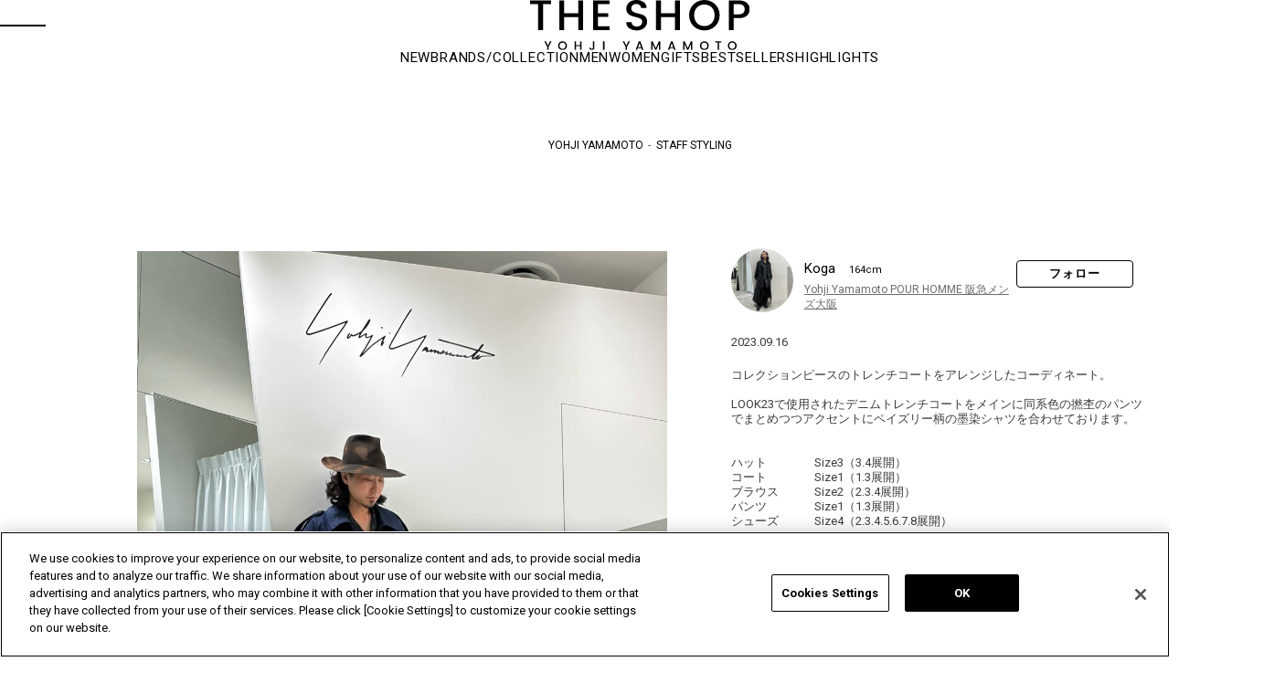

--- FILE ---
content_type: text/html; charset=utf-8
request_url: https://theshopyohjiyamamoto.jp/shop/storestaff/stylingdetail.aspx?cid=25402207
body_size: 16339
content:
<!DOCTYPE HTML PUBLIC "-//W3C//DTD HTML 4.01 Transitional//EN"
    "http://www.w3.org/TR/html4/loose.dtd">
<html lang="ja"  data-browse-mode="P">
<head prefix="og: https://ogp.me/ns#">

<!-- theshopyohjiyamamoto.jp に対する OneTrust Cookie 同意通知の始点 -->
<script src="https://cdn-apac.onetrust.com/scripttemplates/otSDKStub.js"  type="text/javascript" charset="UTF-8" data-domain-script="727cb8dd-339c-4fd1-b5e7-806cc3b5afd0" ></script>
<script type="text/javascript">
function OptanonWrapper() { }
</script>
<!-- theshopyohjiyamamoto.jp に対する OneTrust Cookie 同意通知の終点 -->

<meta http-equiv="Content-Type" content="text/html; charset=UTF-8">
<meta name="wwwroot" content="" />
<title>STAFF STYLING｜THE SHOP YOHJI YAMAMOTO</title>




<meta name="keywords" content="アイテム,一覧,s&#39;yte,GroundY,Y&#39;s,discord,ファッション,通販,ECサイト,山本耀司,YohjiYamamoto,ヨウジヤマモト">


<script>
  window.dataLayer = window.dataLayer || [];
  dataLayer.push({
      'guid': '00000000-0000-0000-0000-000000000000',
      'sessionId': ''
  });
</script>

<!-- Global site tag (gtag.js) - Google Analytics -->
<script async src="https://www.googletagmanager.com/gtag/js?id=G-7N28ST0YWX"></script>
<script>
  window.dataLayer = window.dataLayer || [];
  function gtag(){dataLayer.push(arguments);}
  gtag('js', new Date());
  gtag('config', 'G-7N28ST0YWX', {
          'guid':'00000000-0000-0000-0000-000000000000',
          'sessionId':''
});
</script>


	
		<!-- fb/COMMON_HEAD_TEMPLATE.html start -->
<!-- etm meta -->
<meta property="etm:device" content="desktop" />
<meta property="etm:page_type" content="" />
<meta property="etm:cart_item" content="[]" />
<meta property="etm:attr" content="" />

<meta http-equiv="Content-Type" content="text/html; charset=UTF-8">
<meta http-equiv="content-style-type" content="text/css">
<meta name="google-site-verification" content="r0IojaPVjzVgzcDlNmQEzfUE5I8w67l6kzZvBVSFHk0">
<meta name="google-site-verification" content="x6MIL4MY5kEuIhVTqkurA3MjJCrSDw6rwBYDZHTOxkg" />
<!-- css-->
<link rel="stylesheet" type="text/css" href="https://fonts.googleapis.com/css?family=Roboto:400,700,300&amp;display=swap" media="all">
<link rel="stylesheet" type="text/css" href="https://fonts.googleapis.com/icon?family=Material+Icons" media="all">
<link rel="stylesheet" type="text/css" href="/css/swiper_10.min.css" media="print" onload="this.media='all'">
<link rel="stylesheet" type="text/css" href="/css/slick.css" media="all">
<link rel="stylesheet" type="text/css" href="/css/slick-theme.css" media="all">
<link rel="stylesheet" type="text/css" href="/lib/jquery.magnific-popup.css" media="all">
<link rel="stylesheet" type="text/css" href="/css/usr/search/jquery.nouislider.min.css" media="all">
<link rel="stylesheet" type="text/css" href="/css/style.css" media="all">
<link rel="stylesheet" type="text/css" href="/css/fv/common.css" media="all">
<link rel="stylesheet" type="text/css" href="/css/pc.css" media="all">
<link rel="stylesheet" type="text/css" href="/css/brand_op.css" media="all">
<link rel="stylesheet" type="text/css" href="/css/brand/style.css" media="all">
<link rel="stylesheet" type="text/css" href="/css/pc_yohjiyamamoto.css" media="all">
<link rel="stylesheet" type="text/css" href="/css/coordinatepage_pc.css" media="all">
<link rel="stylesheet" type="text/css" href="/css/coordinate/coordinatelist.css" media="all">
<link rel="stylesheet" type="text/css" href="/css/coordinate/coordinatedetail.css" media="all">
<link rel="stylesheet" type="text/css" href="/css/linelogin.css" media="all">
<link rel="stylesheet" type="text/css" href="/css/display_switch.css">

 <!-- js-->
 <script language="JavaScript" type="text/javascript" src="/js/design/common.js"></script>
 <script language="JavaScript" type="text/javascript" src="/js/design/itemtree_ajax.js"></script>
 <script language="JavaScript" type="text/javascript" src="/js/design/drawertop_ajax.js"></script>
 <script language="JavaScript" type="text/javascript" src="/lib/jquery.min.js"></script>
 <script language="JavaScript" type="text/javascript" src="/lib/jquery-ui.min.js"></script>
 <script language="JavaScript" type="text/javascript" src="/lib/lazysizes.min.js"></script>
<script language="JavaScript" type="text/javascript" src="/lib/jquery.balloon.js"></script>
<script language="JavaScript" type="text/javascript" src="/lib/goods/jquery.tile.min.js"></script>
<script language="JavaScript" type="text/javascript" src="/js/common.js"></script>
<script language="JavaScript" type="text/javascript" src="/lib/swiper_10.min.js"></script>
<script language="JavaScript" type="text/javascript" src="/lib/slick.min.js"></script>
<script language="JavaScript" type="text/javascript" src="/lib/masonry.pkgd.min.js"></script>
<script language="JavaScript" type="text/javascript" src="/lib/jquery.sticky.js"></script>
<script language="JavaScript" type="text/javascript" src="/lib/jquery.magnific-popup.custom.js"></script>
<script language="JavaScript" type="text/javascript" src="/js/coordinatepage_pc.js"></script>
<script language="JavaScript" type="text/javascript" src="/js/search/nouislider.min.js"></script>
<script language="JavaScript" type="text/javascript" src="/js/search/jquery.cookie.js"></script>
<script language="JavaScript" type="text/javascript" src="/js/search/search.js"></script>
<script language="JavaScript" type="text/javascript" src="/js/search/search_suggest.js"></script>
<script language="JavaScript" type="text/javascript" src="/js/recommend/recommend.js"></script>
<script language="JavaScript" type="text/javascript" src="/js/recently/recently.js"></script>
<script language="JavaScript" type="text/javascript" src="/js/recently/recently_v2.js"></script>
<script language="JavaScript" type="text/javascript" src="/js/coupon_store.js"></script>
<script language="JavaScript" type="text/javascript" src="/js/recommend/staffstart.js"></script>
<script language="JavaScript" type="text/javascript" src="/js/recommend/staffstart_favorites.js" defer></script>
<script language="JavaScript" type="text/javascript" src="/js/tmpl.js"></script>
<script language="JavaScript" type="text/javascript" src="/js/sys/sys.js"></script>
<script language="JavaScript" type="text/javascript" src="/js/pc.js"></script>
<script language="JavaScript" type="text/javascript" src="/js/pc_yohjiyamamoto.js"></script>
<script language="JavaScript" type="text/javascript" src="/js/ui.js"></script>
<script language="JavaScript" type="text/javascript" src="/js/colorchip.js"></script>
<script language="JavaScript" type="text/javascript" src="/js/goods_ajax_cart.js"></script>
<script language="JavaScript" type="text/javascript" src="/js/goods_ajax_bookmark.js"></script>
<script language="JavaScript" type="text/javascript" src="/js/goods_ajax_quickview.js"></script>
<script language="JavaScript" type="text/javascript" src="/lib/analytics_cookie.js"></script>

<link rel="SHORTCUT ICON" href="/favicon.png">
<link rel="SHORTCUT ICON" href="/favicon.ico">
  <script type="text/javascript">
    document.addEventListener('DOMContentLoaded', function(){
      jQuery(".js-optional-trigger").on("click", function () {
        if (jQuery(this).prop("checked")) {
          jQuery(".js-optional-content").fadeIn();
        } else {
          jQuery(".js-optional-content").fadeOut();
        }
      });
	  });
  </script>


<!-- coupon icon -->
<style type="text/css">
	img[src*="/img/icon/i2020_"]{
		position: absolute;
		top: 16px;
		left: 16px;
	}
</style>
<!-- /coupon icon-->
<!-- pinterest auth tag-->
<meta name="p:domain_verify" content="5230cbe742d10889401228139ad6d386">
<!-- pinterest auth tag-->
<script type="text/javascript">
  (function (c, l, a, r, i, t, y) {
  c[a] = c[a] || function () { (c[a].q = c[a].q || []).push(arguments) };
  t = l.createElement(r); t.async = 1; t.src = "https://www.clarity.ms/tag/" + i;
  y = l.getElementsByTagName(r)[0]; y.parentNode.insertBefore(t, y);
  })(window, document, "clarity", "script", "dtfmvsushc");
</script>
<!-- fb/COMMON_HEAD_TEMPLATE.html end -->

	


<script src="/lib/analytics_cookie.js"></script>
<script>
  (function(i,s,o,g,r,a,m){i['GoogleAnalyticsObject']=r;i[r]=i[r]||function(){
  (i[r].q=i[r].q||[]).push(arguments)},i[r].l=1*new Date();a=s.createElement(o),
  m=s.getElementsByTagName(o)[0];a.async=1;a.src=g;m.parentNode.insertBefore(a,m)
  })(window,document,'script','//www.google-analytics.com/analytics.js','ga');

  ga('create', 'UA-25268486-1', 'auto');
  ga('require', 'displayfeatures');
  ga('require', 'linkid', 'linkid.js');
  ga('set', 'dimension1', '00000000-0000-0000-0000-000000000000');
  ga('set', 'dimension2', setAnalytics.getCookie());
  ga('set', 'dimension3', setAnalytics.getAccessTime());
  ga('set', 'dimension4', '');
  ga('send', 'pageview');



</script>


<meta property="og:image" content="https://static.staff-start.com/img/coordinates/112/9242b325df55f86ba974e86709411eb6-44734/bde05b2b1f5772433ae9cf83c9d6d6f2.jpg">
<meta property="og:title" content="Kogaのコーディネート｜THE SHOP YOHJI YAMAMOTO">
<meta property="og:description" content="Kogaのコーディネート">
<meta property="og:url" content="https://theshopyohjiyamamoto.jp/shop/storestaff/stylingdetail.aspx?cid=25402207">

<meta property="og:type" content="website">
<meta property="og:locale" content="ja_JP">

<meta name="twitter:image" content="https://static.staff-start.com/img/coordinates/112/9242b325df55f86ba974e86709411eb6-44734/bde05b2b1f5772433ae9cf83c9d6d6f2.jpg">
<meta name="twitter:title" content="Kogaのコーディネート｜THE SHOP YOHJI YAMAMOTO">
<meta name="twitter:description" content="Kogaのコーディネート">
<meta name="twitter:url" content="https://theshopyohjiyamamoto.jp/shop/storestaff/stylingdetail.aspx?cid=25402207">
<meta name="twitter:card" content="summary_large_image">
<meta name="twitter:site" content="@YohjiThe">


  <link rel="alternate" hreflang="ja" href="https://theshopyohjiyamamoto.jp/shop/storestaff/stylingdetail.aspx?cid=25402207">
  <link rel="alternate" hreflang="en" href="https://theshopyohjiyamamoto.com/shop/storestaff/stylingdetail.aspx?cid=25402207">
  <link rel="alternate" hreflang="fr" href="https://theshopyohjiyamamoto.com/fr/shop/storestaff/stylingdetail.aspx?cid=25402207">


                              <script>!function(e){var n="https://s.go-mpulse.net/boomerang/";if("False"=="True")e.BOOMR_config=e.BOOMR_config||{},e.BOOMR_config.PageParams=e.BOOMR_config.PageParams||{},e.BOOMR_config.PageParams.pci=!0,n="https://s2.go-mpulse.net/boomerang/";if(window.BOOMR_API_key="4SMQY-62BPZ-VXHJG-G5E6H-EWUNF",function(){function e(){if(!o){var e=document.createElement("script");e.id="boomr-scr-as",e.src=window.BOOMR.url,e.async=!0,i.parentNode.appendChild(e),o=!0}}function t(e){o=!0;var n,t,a,r,d=document,O=window;if(window.BOOMR.snippetMethod=e?"if":"i",t=function(e,n){var t=d.createElement("script");t.id=n||"boomr-if-as",t.src=window.BOOMR.url,BOOMR_lstart=(new Date).getTime(),e=e||d.body,e.appendChild(t)},!window.addEventListener&&window.attachEvent&&navigator.userAgent.match(/MSIE [67]\./))return window.BOOMR.snippetMethod="s",void t(i.parentNode,"boomr-async");a=document.createElement("IFRAME"),a.src="about:blank",a.title="",a.role="presentation",a.loading="eager",r=(a.frameElement||a).style,r.width=0,r.height=0,r.border=0,r.display="none",i.parentNode.appendChild(a);try{O=a.contentWindow,d=O.document.open()}catch(_){n=document.domain,a.src="javascript:var d=document.open();d.domain='"+n+"';void(0);",O=a.contentWindow,d=O.document.open()}if(n)d._boomrl=function(){this.domain=n,t()},d.write("<bo"+"dy onload='document._boomrl();'>");else if(O._boomrl=function(){t()},O.addEventListener)O.addEventListener("load",O._boomrl,!1);else if(O.attachEvent)O.attachEvent("onload",O._boomrl);d.close()}function a(e){window.BOOMR_onload=e&&e.timeStamp||(new Date).getTime()}if(!window.BOOMR||!window.BOOMR.version&&!window.BOOMR.snippetExecuted){window.BOOMR=window.BOOMR||{},window.BOOMR.snippetStart=(new Date).getTime(),window.BOOMR.snippetExecuted=!0,window.BOOMR.snippetVersion=12,window.BOOMR.url=n+"4SMQY-62BPZ-VXHJG-G5E6H-EWUNF";var i=document.currentScript||document.getElementsByTagName("script")[0],o=!1,r=document.createElement("link");if(r.relList&&"function"==typeof r.relList.supports&&r.relList.supports("preload")&&"as"in r)window.BOOMR.snippetMethod="p",r.href=window.BOOMR.url,r.rel="preload",r.as="script",r.addEventListener("load",e),r.addEventListener("error",function(){t(!0)}),setTimeout(function(){if(!o)t(!0)},3e3),BOOMR_lstart=(new Date).getTime(),i.parentNode.appendChild(r);else t(!1);if(window.addEventListener)window.addEventListener("load",a,!1);else if(window.attachEvent)window.attachEvent("onload",a)}}(),"".length>0)if(e&&"performance"in e&&e.performance&&"function"==typeof e.performance.setResourceTimingBufferSize)e.performance.setResourceTimingBufferSize();!function(){if(BOOMR=e.BOOMR||{},BOOMR.plugins=BOOMR.plugins||{},!BOOMR.plugins.AK){var n=""=="true"?1:0,t="",a="aoic2eix2w5nc2kddpea-f-f8ad1881f-clientnsv4-s.akamaihd.net",i="false"=="true"?2:1,o={"ak.v":"39","ak.cp":"823090","ak.ai":parseInt("518270",10),"ak.ol":"0","ak.cr":10,"ak.ipv":4,"ak.proto":"h2","ak.rid":"323d939b","ak.r":51095,"ak.a2":n,"ak.m":"a","ak.n":"essl","ak.bpcip":"3.144.45.0","ak.cport":60018,"ak.gh":"23.215.214.241","ak.quicv":"","ak.tlsv":"tls1.3","ak.0rtt":"","ak.0rtt.ed":"","ak.csrc":"-","ak.acc":"","ak.t":"1766005704","ak.ak":"hOBiQwZUYzCg5VSAfCLimQ==nrDDE/h5OYoVkt4uVPSxaOoGmUJ5CsYfh4HWP6j7uUusMzM36ghTf7yJuBM5vHpvruqhs+D+POyl5fE0g653enrCSZekcIQvYJxvXph/xqDrtxQ5Quh924m+LEVNt6GWn/8rzv50zd1LI6dhcRIuSldMoo5k0vLbfeaDefujhEdqf5fEROmfU0bzG/9PqU7GYUpffj3NiKXZSEToj0NDuAVi7Fo/kktTcKDEC5s9KbCDdtxxHmbjym3Zyfx3g79vuTrqBA4bzbP8qW5keVY46kJf6URNQbZpW2vT76vkJjz2skEV1wohc0QiCDIh7fYK3IazAxHVuW2U8MphhdT0tyyGehRpJEhT5EfJU9Gs9MVwx/T4/TUmKmsPSKXnpeFjBNl3berPKMShRthAdsnOhZ1fOnpHvi3QsWpaygMZSwE=","ak.pv":"31","ak.dpoabenc":"","ak.tf":i};if(""!==t)o["ak.ruds"]=t;var r={i:!1,av:function(n){var t="http.initiator";if(n&&(!n[t]||"spa_hard"===n[t]))o["ak.feo"]=void 0!==e.aFeoApplied?1:0,BOOMR.addVar(o)},rv:function(){var e=["ak.bpcip","ak.cport","ak.cr","ak.csrc","ak.gh","ak.ipv","ak.m","ak.n","ak.ol","ak.proto","ak.quicv","ak.tlsv","ak.0rtt","ak.0rtt.ed","ak.r","ak.acc","ak.t","ak.tf"];BOOMR.removeVar(e)}};BOOMR.plugins.AK={akVars:o,akDNSPreFetchDomain:a,init:function(){if(!r.i){var e=BOOMR.subscribe;e("before_beacon",r.av,null,null),e("onbeacon",r.rv,null,null),r.i=!0}return this},is_complete:function(){return!0}}}}()}(window);</script></head>
<body  class="page-stylingdetail ">



	<div class="wrapper_" id="coordinate_detail">

		
		
			<!-- fb/COMMON_HEADER.html start-->
<header id="header">
  <div class="header_container">
    <div class="header_inner">
      <div class="header_hamburger js_hbg"><span class="hamburger_line line_top"></span><span class="hamburger_line line_bottom"></span></div><a class="header_logo" href="https://theshopyohjiyamamoto.jp" onclick="ga('send','event','header','THE SHOPロゴ','THE SHOPロゴ');gtag('event','header',{'event_category':'THE SHOPロゴ','event_label':'THE SHOPロゴ','send_to':'G-7N28ST0YWX'})"><img src="/img/logo/logo_black.svg" alt="THE SHOP YOHJI YAMAMOTO" loading="lazy"></a>
      <ul class="header_menu">
        <li class="header_menu_item">
          <div class="header_menu_item_inner header_menu_search_toggle js_search_toggle"><img src="/img/icon/header/search.svg" alt="検索" width="15" height="15" loading="lazy"></div>
        </li>
        <li class="header_menu_item"><a class="header_menu_item_inner" href="/shop/customer/menu.aspx" onclick="ga('send','event','header','マイページ','マイページ');gtag('event','header',{'event_category':'マイページ','event_label':'マイページ','send_to':'G-7N28ST0YWX'})"><img src="/img/icon/header/customer.svg" alt="マイページ/ログイン" width="15" height="15" loading="lazy"></a></li>
        <li class="header_menu_item"><a class="header_menu_item_inner" href="/shop/guest/favorite_item_guest.aspx" onclick="ga('send','event','header','お気に入り','お気に入り');gtag('event','header',{'event_category':'お気に入り','event_label':'お気に入り','send_to':'G-7N28ST0YWX'})"><img src="/img/icon/header/favorite.svg" alt="ブックマーク" width="15" height="15" loading="lazy"></a></li>
        <li class="header_menu_item"><a class="header_menu_item_inner" href="/shop/cart/cart.aspx" onclick="ga('send','event','header','カート','カート');gtag('event','header',{'event_category':'カート','event_label':'カート','send_to':'G-7N28ST0YWX'})"><img src="/img/icon/header/cart.svg" alt="カート" width="15" height="15" loading="lazy" /><span class="cart_count" id="jscart_count_"></span></a></li>
        <li class="header_menu_item" style="margin:0 -13px;">|</li>
        <li class="header_menu_item" style="margin-right: -13px;"><a class="header_menu_item_inner" href="https://www.yohjiyamamoto.co.jp/" target="_blank" onclick="ga('send','event','header','YOHJI YAMAMOTO OFFICIAL SITE','YOHJI YAMAMOTO OFFICIAL SITE');gtag('event','header',{'event_category':'YOHJI YAMAMOTO OFFICIAL SITE','event_label':'YOHJI YAMAMOTO OFFICIAL SITE','send_to':'G-7N28ST0YWX'})"><img src="/img/icon/header/yy.png" alt="YOHJI YAMAMOTO OFFICIAL SITE" width="15" height="15" loading="lazy"></a></li>
        <li class="header_menu_item"><a class="header_menu_item_inner" href="https://wildside-online.jp/" target="_blank" onclick="ga('send','event','header','WILDSIDE YOHJI YAMAMOTO','WILDSIDE YOHJI YAMAMOTO');gtag('event','header',{'event_category':'WILDSIDE YOHJI YAMAMOTO','event_label':'WILDSIDE YOHJI YAMAMOTO','send_to':'G-7N28ST0YWX'})"><img src="/img/icon/header/ws.png" alt="WILDSIDE YOHJI YAMAMOTO" width="15" height="15" loading="lazy"></a></li>
      </ul>
    </div>
    <div class="header_navi" id="header_navi">
      <ul class="header_navi_list">
        <li class="header_navi_list_item"><a class="header_navi_list_item_link" href="/shop/e/eNEW/" onclick="ga('send','event','header','new','new');gtag('event','header',{'event_category':'new','event_label':'new','send_to':'G-7N28ST0YWX'})">NEW</a></li>
        <li class="header_navi_list_item" id="header_brand"><a class="header_navi_list_item_link" href="#">BRANDS/COLLECTION</a></li>
        <li class="header_navi_list_item" id="header_men"><a class="header_navi_list_item_link" href="#">MEN</a></li>
        <li class="header_navi_list_item" id="header_women"><a class="header_navi_list_item_link" href="#">WOMEN</a></li>
        <li class="header_navi_list_item" id="header_gifts"><a class="header_navi_list_item_link" href="#">GIFTS</a></li>
        <li class="header_navi_list_item"><a class="header_navi_list_item_link" href="/shop/pages/bestseller.aspx" onclick="ga('send','event','header','BESTSELLERS','BESTSELLERS');gtag('event','header',{'event_category':'BESTSELLERS','event_label':'BESTSELLERS','send_to':'G-7N28ST0YWX'})">BESTSELLERS</a></li>
        <li class="header_navi_list_item"><a class="header_navi_list_item_link" href="/shop/topic/topicdetaillist.aspx" onclick="ga('send','event','header','HIGHLIGHTS','HIGHLIGHTS');gtag('event','header',{'event_category':'HIGHLIGHTS','event_label':'HIGHLIGHTS','send_to':'G-7N28ST0YWX'})">HIGHLIGHTS</a></li>
      </ul>
      <div class="header_dropdown_wrapper_" id="header_brand_content">
        <h2 class="header_dropdown_title_">BRAND</h2>
        <ul id="header_dropdown_brand_list">
          <li>
            <div class="brand_img_"><a href="/shop/c/c10/" onclick="ga('send','event','header','BRAND','S’YTE');gtag('event','header',{'event_category':'BRAND','event_label':'S’YTE','send_to':'G-7N28ST0YWX'})"><img src="/img/usr/nav/header_nav_syte.jpg" alt="S'YTE" loading="lazy"></a></div>
            <div class="brand_name_"><a href="/shop/c/c10/" onclick="ga('send','event','header','BRAND','S’YTE');gtag('event','header',{'event_category':'BRAND','event_label':'S’YTE','send_to':'G-7N28ST0YWX'})">S'YTE</a></div>
          </li>
          <li>
            <div class="brand_img_"><a href="/shop/c/c20/" onclick="ga('send','event','header','BRAND','Ground Y');gtag('event','header',{'event_category':'BRAND','event_label':'Ground Y','send_to':'G-7N28ST0YWX'})"><img src="/img/usr/nav/header_nav_groundy.jpg" alt="Ground Y" loading="lazy"></a></div>
            <div class="brand_name_"><a href="/shop/c/c20/" onclick="ga('send','event','header','BRAND','Ground Y');gtag('event','header',{'event_category':'BRAND','event_label':'Ground Y','send_to':'G-7N28ST0YWX'})">Ground Y</a></div>
          </li>
          <li>
            <div class="brand_img_"><a href="/shop/c/c30/" onclick="ga('send','event','header','BRAND','Y’s');gtag('event','header',{'event_category':'BRAND','event_label':'Y’s','send_to':'G-7N28ST0YWX'})"><img src="/img/usr/nav/header_nav_ys.jpg" alt="Y’s" loading="lazy"></a></div>
            <div class="brand_name_"><a href="/shop/c/c30/" onclick="ga('send','event','header','BRAND','Y’s');gtag('event','header',{'event_category':'BRAND','event_label':'Y’s','send_to':'G-7N28ST0YWX'})">Y’s</a></div>
          </li>
          <li>
            <div class="brand_img_"><a href="/shop/c/c31/" onclick="ga('send','event','header','BRAND','Y’s....');gtag('event','header',{'event_category':'BRAND','event_label':'Y’s....','send_to':'G-7N28ST0YWX'})"><img src="/img/usr/nav/header_nav_ysb.jpg" alt="Y’s...." loading="lazy"></a></div>
            <div class="brand_name_"><a href="/shop/c/c31/" onclick="ga('send','event','header','BRAND','Y’s....');gtag('event','header',{'event_category':'BRAND','event_label':'Y’s....','send_to':'G-7N28ST0YWX'})">Y’s....</a></div>
          </li>
          <li>
            <div class="brand_img_"><a href="/shop/c/c80/" onclick="ga('send','event','header','BRAND','LIMI feu');gtag('event','header',{'event_category':'BRAND','event_label':'LIMI feu','send_to':'G-7N28ST0YWX'})"><img src="/img/usr/nav/header_nav_limifeu.jpg" alt="LIMI feu" loading="lazy"></a></div>
            <div class="brand_name_"><a href="/shop/c/c80/" onclick="ga('send','event','header','BRAND','LIMI feu');gtag('event','header',{'event_category':'BRAND','event_label':'LIMI feu','send_to':'G-7N28ST0YWX'})">LIMI feu</a></div>
          </li>
          <li>
            <div class="brand_img_"><a href="/shop/c/c50/" onclick="ga('send','event','header','BRAND','discord Yohji Yamamoto');gtag('event','header',{'event_category':'BRAND','event_label':'discord Yohji Yamamoto','send_to':'G-7N28ST0YWX'})"><img src="/img/usr/nav/header_nav_discord.jpg" alt="discord Yohji Yamamoto" loading="lazy"></a></div>
            <div class="brand_name_"><a href="/shop/c/c50/" onclick="ga('send','event','header','BRAND','discord Yohji Yamamoto');gtag('event','header',{'event_category':'BRAND','event_label':'discord Yohji Yamamoto','send_to':'G-7N28ST0YWX'})">discord Yohji Yamamoto</a></div>
          </li>
          <li>
            <div class="brand_img_"><a href="/shop/c/c71/" onclick="ga('send','event','header','BRAND','Yohji Yamamoto');gtag('event','header',{'event_category':'BRAND','event_label':'Yohji Yamamoto','send_to':'G-7N28ST0YWX'})"><img src="/img/usr/nav/header_nav_yyfemme.jpg" alt="Yohji Yamamoto" loading="lazy"></a></div>
            <div class="brand_name_"><a href="/shop/c/c71/" onclick="ga('send','event','header','BRAND','Yohji Yamamoto');gtag('event','header',{'event_category':'BRAND','event_label':'Yohji Yamamoto','send_to':'G-7N28ST0YWX'})">Yohji Yamamoto</a></div>
          </li>
          <li>
            <div class="brand_img_"><a href="/shop/c/c60/" onclick="ga('send','event','header','BRAND','Yohji Yamamoto POUR HOMME');gtag('event','header',{'event_category':'BRAND','event_label':'Yohji Yamamoto POUR HOMME','send_to':'G-7N28ST0YWX'})"><img src="/img/usr/nav/header_nav_yyhomme.jpg" alt="Yohji Yamamoto HOMME" loading="lazy"></a></div>
            <div class="brand_name_"><a href="/shop/c/c60/" onclick="ga('send','event','header','BRAND','Yohji Yamamoto POUR HOMME');gtag('event','header',{'event_category':'BRAND','event_label':'Yohji Yamamoto POUR HOMME','send_to':'G-7N28ST0YWX'})">Yohji Yamamoto<br>POUR HOMME</a></div>
          </li>
          <li>
            <div class="brand_img_"><a href="/shop/c/c65/" onclick="ga('send','event','header','BRAND','Y's for men');gtag('event','header',{'event_category':'BRAND','event_label':'Y's for men','send_to':'G-7N28ST0YWX'})"><img src="/img/usr/nav/header_nav_yfm.jpg" alt="Y's for men" loading="lazy"></a></div>
            <div class="brand_name_"><a href="/shop/c/c65/" onclick="ga('send','event','header','BRAND','Y's for men');gtag('event','header',{'event_category':'BRAND','event_label':'Y's for men','send_to':'G-7N28ST0YWX'})">Y's for men</a></div>
          </li>
          <li>
            <div class="brand_img_"><a href="/shop/c/c63/" onclick="ga('send','event','header','BRAND','GOTHIC YOHJI YAMAMOTO');gtag('event','header',{'event_category':'BRAND','event_label':'GOTHIC YOHJI YAMAMOTO','send_to':'G-7N28ST0YWX'})"><img src="/img/usr/nav/header_nav_gothic.jpg" alt="GOTHIC YOHJI YAMAMOTO" loading="lazy"></a></div>
            <div class="brand_name_"><a href="/shop/c/c63/" onclick="ga('send','event','header','BRAND','GOTHIC YOHJI YAMAMOTO');gtag('event','header',{'event_category':'BRAND','event_label':'GOTHIC YOHJI YAMAMOTO','send_to':'G-7N28ST0YWX'})">GOTHIC YOHJI YAMAMOTO</a></div>
          </li>
          <li>
            <div class="brand_img_"><a href="/shop/c/c73/" onclick="ga('send','event','header','BRAND','Yohji Yamamoto by RIEFE');gtag('event','header',{'event_category':'BRAND','event_label':'Yohji Yamamoto by RIEFE','send_to':'G-7N28ST0YWX'})"><img src="/img/usr/nav/header_nav_yyriefe.jpg" alt="Yohji Yamamoto by RIEFE" loading="lazy"></a></div>
            <div class="brand_name_"><a href="/shop/c/c73/" onclick="ga('send','event','header','BRAND','Yohji Yamamoto by RIEFE');gtag('event','header',{'event_category':'BRAND','event_label':'Yohji Yamamoto by RIEFE','send_to':'G-7N28ST0YWX'})">Yohji Yamamoto by RIEFE</a></div>
          </li>
          <li>
            <div class="brand_img_"><a href="/shop/c/c74/" onclick="ga('send','event','header','BRAND','Yohji Yamamoto MAISON');gtag('event','header',{'event_category':'BRAND','event_label':'Yohji Yamamoto MAISON','send_to':'G-7N28ST0YWX'})"><img src="/img/usr/nav/header_nav_yymaison.jpg" alt="Yohji Yamamoto MAISON" loading="lazy"></a></div>
            <div class="brand_name_"><a href="/shop/c/c74/" onclick="ga('send','event','header','BRAND','Yohji Yamamoto MAISON');gtag('event','header',{'event_category':'BRAND','event_label':'Yohji Yamamoto MAISON','send_to':'G-7N28ST0YWX'})">Yohji Yamamoto MAISON</a></div>
          </li>
          <li class="lodeur_op_">
            <div class="brand_img_"><a href="/shop/c/c75/" onclick="ga('send','event','header','BRAND','L’odeur Yohji Yamamoto');gtag('event','header',{'event_category':'BRAND','event_label':'L’odeur Yohji Yamamoto','send_to':'G-7N28ST0YWX'})"><img src="/img/usr/nav/header_nav_lodeur.jpg" alt="L'odeur Yohji Yamamoto" loading="lazy"></a></div>
            <div class="brand_name_"><a href="/shop/c/c75/" onclick="ga('send','event','header','BRAND','L’odeur Yohji Yamamoto');gtag('event','header',{'event_category':'BRAND','event_label':'L’odeur Yohji Yamamoto','send_to':'G-7N28ST0YWX'})">L'odeur Yohji Yamamoto</a></div>
          </li>
          <li>
            <div class="brand_img_"><a href="/shop/c/c64/" onclick="ga('send','event','header','BRAND','power of the WHITE shirt');gtag('event','header',{'event_category':'BRAND','event_label':'power of the WHITE shirt','send_to':'G-7N28ST0YWX'})"><img src="/img/usr/nav/header_nav_pows.jpg" alt="power of the WHITE shirt"></a></div>
            <div class="brand_name_"><a href="/shop/c/c64/" onclick="ga('send','event','header','BRAND','power of the WHITE shirt');gtag('event','header',{'event_category':'BRAND','event_label':'power of the WHITE shirt','send_to':'G-7N28ST0YWX'})">power of the WHITE shirt</a></div>
          </li>
          <li>
            <div class="brand_img_"><a href="https://wildside-online.jp/" target="_blank" onclick="ga('send','event','header','BRAND','WILDSIDE');gtag('event','header',{'event_category':'BRAND','event_label':'WILDSIDE','send_to':'G-7N28ST0YWX'})"><img src="/img/usr/nav/header_nav_wildside.jpg" alt="Y's for living" loading="lazy"></a></div>
            <div class="brand_name_"><a href="https://wildside-online.jp/" target="_blank" onclick="ga('send','event','header','BRAND','WILDSIDE');gtag('event','header',{'event_category':'BRAND','event_label':'WILDSIDE','send_to':'G-7N28ST0YWX'})">WILDSIDE</a></div>
          </li>
          <li>
            <div class="brand_img_"><a href="/shop/c/c40/" onclick="ga('send','event','header','BRAND','OTHERS');gtag('event','header',{'event_category':'BRAND','event_label':'OTHERS','send_to':'G-7N28ST0YWX'})"><img src="/img/usr/nav/header_nav_other.jpg" alt="OTHERS" loading="lazy"></a></div>
            <div class="brand_name_"><a href="/shop/c/c40/" onclick="ga('send','event','header','BRAND','OTHERS');gtag('event','header',{'event_category':'BRAND','event_label':'OTHERS','send_to':'G-7N28ST0YWX'})">OTHERS</a></div>
          </li>
          <li class="vintage_op_">
            <div class="brand_img_"><a href="/shop/c/c96/" onclick="ga('send','event','header','BRAND','Vintage');gtag('event','header',{'event_category':'BRAND','event_label':'Vintage','send_to':'G-7N28ST0YWX'})"><img src="/img/usr/nav/header_nav_vintage.jpg" alt="Vintage" loading="lazy"></a></div>
            <div class="brand_name_"><a href="/shop/c/c96/" onclick="ga('send','event','header','BRAND','Vintage');gtag('event','header',{'event_category':'BRAND','event_label':'Vintage','send_to':'G-7N28ST0YWX'})">Vintage</a></div>
          </li>
          <!--<li class="soldes_op_">
            <div class="brand_img_"><a href="/shop/c/c98/" onclick="ga('send','event','header','BRAND','Soldes');gtag('event','header',{'event_category':'BRAND','event_label':'Soldes','send_to':'G-7N28ST0YWX'})"><img src="/img/usr/nav/header_nav_soldes.jpg" alt="Soldes" loading="lazy"></a></div>
            <div class="brand_name_"><a href="/shop/c/c98/" onclick="ga('send','event','header','BRAND','Soldes');gtag('event','header',{'event_category':'BRAND','event_label':'Soldes','send_to':'G-7N28ST0YWX'})">Soldes</a></div>
          </li>-->
        </ul>
        <h2 class="header_dropdown_title_">PARTNER BRAND</h2>
        <ul id="header_dropdown_brand_list">
          <li>
            <div class="brand_img_"><a href="/shop/c/c92/" onclick="ga('send','event','header','BRAND','Y’s for living');gtag('event','header',{'event_category':'BRAND','event_label':'Y’s for living','send_to':'G-7N28ST0YWX'})"><img src="/img/usr/nav/header_nav_ysforliving.jpg" alt="Y's for living" loading="lazy"></a></div>
            <div class="brand_name_"><a href="/shop/c/c92/" onclick="ga('send','event','header','BRAND','Y’s for living');gtag('event','header',{'event_category':'BRAND','event_label':'Y’s for living','send_to':'G-7N28ST0YWX'})">Y's for living</a></div>
          </li>
        </ul>
      </div>
      <div class="header_dropdown_wrapper_" id="header_partener_content">
        <h2 class="header_dropdown_title_">PARTNER BRAND</h2>
        <ul id="header_dropdown_brand_list">
          <li>
            <div class="brand_img_"><a href="/shop/c/c92/" onclick="ga('send','event','header','BRAND','Y’s for living');gtag('event','header',{'event_category':'BRAND','event_label':'Y’s for living','send_to':'G-7N28ST0YWX'})"><img src="/img/usr/nav/header_nav_ysforliving.jpg" alt="Y's for living" loading="lazy"></a></div>
            <div class="brand_name_"><a href="/shop/c/c92/" onclick="ga('send','event','header','BRAND','Y’s for living');gtag('event','header',{'event_category':'BRAND','event_label':'Y’s for living','send_to':'G-7N28ST0YWX'})">Y's for living</a></div>
          </li>
        </ul>
      </div>
      <div class="header_dropdown_wrapper_" id="header_men_content">
        <h2 class="header_dropdown_title_ header_dropdown_title_gender">MEN</h2>
        <div class="header_dropdown_list_wrap">
          <ul class="header_dropdown_list_category_wrap">
            <li class="header_dropdown_list_category_space_large"><a class="header_dropdown_list_category_link" href="/shop/r/r10/" onclick="ga('send','event','header','MEN','ALL');gtag('event','header',{'event_category':'MEN','event_label':'ALL','send_to':'G-7N28ST0YWX'})"><span class="header_dropdown_list_category_title">ALL</span><span class="header_dropdown_list_category_subTitle">メンズウェア</span></a></li>
            <li class="header_dropdown_list_category_space_large"><a class="header_dropdown_list_category_link" href="/shop/r/r10/?l_category=01" onclick="ga('send','event','header','MEN','TOPS');gtag('event','header',{'event_category':'MEN','event_label':'TOPS','send_to':'G-7N28ST0YWX'})"><span class="header_dropdown_list_category_title">TOPS</span><span class="header_dropdown_list_category_subTitle">トップス</span></a>
              <ul class="header_dropdown_list_category_subList"><a class="header_dropdown_list_category_link" href="/shop/r/r10/?l_category=01" onclick="ga('send','event','header','MEN','TOPS');gtag('event','header',{'event_category':'MEN','event_label':'TOPS','send_to':'G-7N28ST0YWX'})"></a>
                <li><a class="header_dropdown_list_category_link" href="/shop/r/r10/?l_category=01" onclick="ga('send','event','header','MEN','TOPS');gtag('event','header',{'event_category':'MEN','event_label':'TOPS','send_to':'G-7N28ST0YWX'})"></a><a class="header_dropdown_list_category_link" href="/shop/r/r10/?filtercode2=0101" onclick="ga('send','event','header','MEN','CUT AND SEWN');gtag('event','header',{'event_category':'MEN','event_label':'CUT AND SEWN','send_to':'G-7N28ST0YWX'})">CUT AND SEWN<span class="header_dropdown_list_category_subTitle">カットソー</span></a></li>
                <li><a class="header_dropdown_list_category_link" href="/shop/r/r10/?filtercode2=0102" onclick="ga('send','event','header','MEN','SHIRT');gtag('event','header',{'event_category':'MEN','event_label':'SHIRT','send_to':'G-7N28ST0YWX'})">SHIRT<span class="header_dropdown_list_category_subTitle">シャツ</span></a></li>
                <li><a class="header_dropdown_list_category_link" href="/shop/r/r10/?filtercode2=0103" onclick="ga('send','event','header','MEN','KNITWEAR');gtag('event','header',{'event_category':'MEN','event_label':'KNITWEAR','send_to':'G-7N28ST0YWX'})">KNITWEAR<span class="header_dropdown_list_category_subTitle">ニット</span></a></li>
              </ul>
            </li>
            <li><a class="header_dropdown_list_category_link" href="/shop/r/r10/?l_category=02"><span class="header_dropdown_list_category_title">OUTER WEAR</span><span class="header_dropdown_list_category_subTitle">アウター</span></a>
              <ul class="header_dropdown_list_category_subList"><a class="header_dropdown_list_category_link" href="/shop/r/r10/?l_category=02" onclick="ga('send','event','header','MEN','OUTER WEAR');gtag('event','header',{'event_category':'MEN','event_label':'OUTER WEAR','send_to':'G-7N28ST0YWX'})"></a>
                <li><a class="header_dropdown_list_category_link" href="/shop/r/r10/?l_category=02" onclick="ga('send','event','header','MEN','OUTER WEAR');gtag('event','header',{'event_category':'MEN','event_label':'OUTER WEAR','send_to':'G-7N28ST0YWX'})"></a><a class="header_dropdown_list_category_link" href="/shop/r/r10/?filtercode2=0201" onclick="ga('send','event','header','MEN','COATS');gtag('event','header',{'event_category':'MEN','event_label':'COATS','send_to':'G-7N28ST0YWX'})">COATS<span class="header_dropdown_list_category_subTitle">コート</span></a></li>
                <li><a class="header_dropdown_list_category_link" href="/shop/r/r10/?filtercode2=0202" onclick="ga('send','event','header','MEN','BLOUSONS');gtag('event','header',{'event_category':'MEN','event_label':'BLOUSONS','send_to':'G-7N28ST0YWX'})">BLOUSONS<span class="header_dropdown_list_category_subTitle">ブルゾン</span></a></li>
                <li><a class="header_dropdown_list_category_link" href="/shop/r/r10/?filtercode2=0203" onclick="ga('send','event','header','MEN','JACKETS');gtag('event','header',{'event_category':'MEN','event_label':'JACKETS','send_to':'G-7N28ST0YWX'})">JACKETS<span class="header_dropdown_list_category_subTitle">ジャケット</span></a></li>
                <li><a class="header_dropdown_list_category_link" href="/shop/r/r10/?filtercode2=0204" onclick="ga('send','event','header','MEN','VESTS');gtag('event','header',{'event_category':'MEN','event_label':'VESTS','send_to':'G-7N28ST0YWX'})">VESTS<span class="header_dropdown_list_category_subTitle">ベスト</span></a></li>
              </ul>
            </li>
          </ul>
          <ul class="header_dropdown_list_category_wrap">
            <li class="header_dropdown_list_category_space_large"><a class="header_dropdown_list_category_link" href="/shop/r/r10/?l_category=03" onclick="ga('send','event','header','MEN','BOTTOMS');gtag('event','header',{'event_category':'MEN','event_label':'BOTTOMS','send_to':'G-7N28ST0YWX'})"><span class="header_dropdown_list_category_title">BOTTOMS</span><span class="header_dropdown_list_category_subTitle">ボトムス</span></a>
              <ul class="header_dropdown_list_category_subList"><a class="header_dropdown_list_category_link" href="/shop/r/r10/?l_category=03" onclick="ga('send','event','header','MEN','BOTTOMS');gtag('event','header',{'event_category':'MEN','event_label':'BOTTOMS','send_to':'G-7N28ST0YWX'})"></a>
                <li><a class="header_dropdown_list_category_link" href="/shop/r/r10/?l_category=03" onclick="ga('send','event','header','MEN','BOTTOMS');gtag('event','header',{'event_category':'MEN','event_label':'BOTTOMS','send_to':'G-7N28ST0YWX'})"></a><a class="header_dropdown_list_category_link" href="/shop/r/r10/?filtercode2=0301" onclick="ga('send','event','header','MEN','PANTS');gtag('event','header',{'event_category':'MEN','event_label':'PANTS','send_to':'G-7N28ST0YWX'})">PANTS<span class="header_dropdown_list_category_subTitle">パンツ</span></a></li>
                <li><a class="header_dropdown_list_category_link" href="/shop/r/r10/?filtercode2=0302" onclick="ga('send','event','header','MEN','SKIRTS');gtag('event','header',{'event_category':'MEN','event_label':'SKIRTS','send_to':'G-7N28ST0YWX'})">SKIRTS<span class="header_dropdown_list_category_subTitle">スカート</span></a></li>
              </ul>
            </li>
            <li class="header_dropdown_list_category_space_middle"><a class="header_dropdown_list_category_link" href="/shop/r/r10/?l_category=04" onclick="ga('send','event','header','MEN','DRESSES');gtag('event','header',{'event_category':'MEN','event_label':'DRESSES','send_to':'G-7N28ST0YWX'})"><span class="header_dropdown_list_category_title">DRESSES</span><span class="header_dropdown_list_category_subTitle">ドレス</span></a></li>
            <li class="header_dropdown_list_category_space_middle"><a class="header_dropdown_list_category_link" href="/shop/r/r10/?l_category=05" onclick="ga('send','event','header','MEN','SHOES');gtag('event','header',{'event_category':'MEN','event_label':'SHOES','send_to':'G-7N28ST0YWX'})"><span class="header_dropdown_list_category_title">SHOES</span><span class="header_dropdown_list_category_subTitle">シューズ</span></a></li>
            <li class="header_dropdown_list_category_space_middle"><a class="header_dropdown_list_category_link" href="/shop/r/r10/?l_category=06" onclick="ga('send','event','header','MEN','BAGS');gtag('event','header',{'event_category':'MEN','event_label':'BAGS','send_to':'G-7N28ST0YWX'})"><span class="header_dropdown_list_category_title">BAGS</span><span class="header_dropdown_list_category_subTitle">バッグ</span></a></li>
            <li class="header_dropdown_list_category_space_middle"><a class="header_dropdown_list_category_link" href="/shop/r/r10/?l_category=07" onclick="ga('send','event','header','MEN','PERFUMES');gtag('event','header',{'event_category':'MEN','event_label':'PERFUMES','send_to':'G-7N28ST0YWX'})"><span class="header_dropdown_list_category_title">PERFUMES</span><span class="header_dropdown_list_category_subTitle">パフューム</span></a></li>
            <li class="header_dropdown_list_category_space_middle"><a class="header_dropdown_list_category_link" href="/shop/r/r10/?l_category=09" onclick="ga('send','event','header','MEN','BOOKS');gtag('event','header',{'event_category':'MEN','event_label':'BOOKS','send_to':'G-7N28ST0YWX'})"><span class="header_dropdown_list_category_title">BOOKS</span><span class="header_dropdown_list_category_subTitle">書籍</span></a></li>
          </ul>
          <ul class="header_dropdown_list_category_wrap">
            <li><a class="header_dropdown_list_category_link" href="/shop/r/r10/?l_category=08" onclick="ga('send','event','header','MEN','ACCESSORIES');gtag('event','header',{'event_category':'MEN','event_label':'ACCESSORIES','send_to':'G-7N28ST0YWX'})"><span class="header_dropdown_list_category_title">ACCESSORIES</span><span class="header_dropdown_list_category_subTitle">アクセサリー</span></a>
              <ul class="header_dropdown_list_category_subList"><a class="header_dropdown_list_category_link" href="/shop/r/r10/?l_category=08" onclick="ga('send','event','header','MEN','ACCESSORIES');gtag('event','header',{'event_category':'MEN','event_label':'ACCESSORIES','send_to':'G-7N28ST0YWX'})"></a>
                <li><a class="header_dropdown_list_category_link" href="/shop/r/r10/?l_category=08" onclick="ga('send','event','header','MEN','ACCESSORIES');gtag('event','header',{'event_category':'MEN','event_label':'ACCESSORIES','send_to':'G-7N28ST0YWX'})"></a><a class="header_dropdown_list_category_link" href="/shop/r/r10/?filtercode2=0801" onclick="ga('send','event','header','MEN','HATS');gtag('event','header',{'event_category':'MEN','event_label':'HATS','send_to':'G-7N28ST0YWX'})">HATS<span class="header_dropdown_list_category_subTitle">ハット</span></a></li>
                <li><a class="header_dropdown_list_category_link" href="/shop/r/r10/?filtercode2=0802" onclick="ga('send','event','header','MEN','EYEWEAR');gtag('event','header',{'event_category':'MEN','event_label':'EYEWEAR','send_to':'G-7N28ST0YWX'})">EYEWEAR<span class="header_dropdown_list_category_subTitle">アイウェア</span></a></li>
                <li><a class="header_dropdown_list_category_link" href="/shop/r/r10/?filtercode2=0803" onclick="ga('send','event','header','MEN','SCARVES');gtag('event','header',{'event_category':'MEN','event_label':'SCARVES','send_to':'G-7N28ST0YWX'})">SCARVES<span class="header_dropdown_list_category_subTitle">スカーフ</span></a></li>
                <li><a class="header_dropdown_list_category_link" href="/shop/r/r10/?filtercode2=0804" onclick="ga('send','event','header','MEN','GLOVES');gtag('event','header',{'event_category':'MEN','event_label':'GLOVES','send_to':'G-7N28ST0YWX'})">GLOVES<span class="header_dropdown_list_category_subTitle">グローブ</span></a></li>
                <li><a class="header_dropdown_list_category_link" href="/shop/r/r10/?filtercode2=0805" onclick="ga('send','event','header','MEN','WALLETS');gtag('event','header',{'event_category':'MEN','event_label':'WALLETS','send_to':'G-7N28ST0YWX'})">WALLETS<span class="header_dropdown_list_category_subTitle">財布</span></a></li>
                <li><a class="header_dropdown_list_category_link" href="/shop/r/r10/?filtercode2=0806" onclick="ga('send','event','header','MEN','BELTS');gtag('event','header',{'event_category':'MEN','event_label':'BELTS','send_to':'G-7N28ST0YWX'})">BELTS<span class="header_dropdown_list_category_subTitle">ベルト</span></a></li>
                <li><a class="header_dropdown_list_category_link" href="/shop/r/r10/?filtercode2=0807" onclick="ga('send','event','header','MEN','TIES');gtag('event','header',{'event_category':'MEN','event_label':'TIES','send_to':'G-7N28ST0YWX'})">TIES<span class="header_dropdown_list_category_subTitle">ネクタイ</span></a></li>
                <li><a class="header_dropdown_list_category_link" href="/shop/r/r10/?filtercode2=0808" onclick="ga('send','event','header','MEN','SUSPENDERS');gtag('event','header',{'event_category':'MEN','event_label':'SUSPENDERS','send_to':'G-7N28ST0YWX'})">SUSPENDERS<span class="header_dropdown_list_category_subTitle">サスペンダー</span></a></li>
                <li><a class="header_dropdown_list_category_link" href="/shop/r/r10/?filtercode2=0809" onclick="ga('send','event','header','MEN','SOCKS');gtag('event','header',{'event_category':'MEN','event_label':'SOCKS','send_to':'G-7N28ST0YWX'})">SOCKS<span class="header_dropdown_list_category_subTitle">ソックス</span></a></li>
                <li><a class="header_dropdown_list_category_link" href="/shop/r/r10/?filtercode2=0810" onclick="ga('send','event','header','MEN','UMBRELLA');gtag('event','header',{'event_category':'MEN','event_label':'UMBRELLA','send_to':'G-7N28ST0YWX'})">UMBRELLA<span class="header_dropdown_list_category_subTitle">傘</span></a></li>
                <li><a class="header_dropdown_list_category_link" href="/shop/r/r10/?filtercode2=0811" onclick="ga('send','event','header','MEN','JEWELRY');gtag('event','header',{'event_category':'MEN','event_label':'JEWELRY','send_to':'G-7N28ST0YWX'})">JEWELRY<span class="header_dropdown_list_category_subTitle">ジュエリー</span></a></li>
                <li><a class="header_dropdown_list_category_link" href="/shop/r/r10/?filtercode2=0812" onclick="ga('send','event','header','MEN','RINGS');gtag('event','header',{'event_category':'MEN','event_label':'RINGS','send_to':'G-7N28ST0YWX'})">RINGS<span class="header_dropdown_list_category_subTitle">リング</span></a></li>
                <li><a class="header_dropdown_list_category_link" href="/shop/r/r10/?filtercode2=0813" onclick="ga('send','event','header','MEN','TOWELS');gtag('event','header',{'event_category':'MEN','event_label':'TOWELS','send_to':'G-7N28ST0YWX'})">TOWELS<span class="header_dropdown_list_category_subTitle">タオル</span></a></li>
                <li><a class="header_dropdown_list_category_link" href="/shop/r/r10/?filtercode2=0815" onclick="ga('send','event','header','MEN','PHONE CASE');gtag('event','header',{'event_category':'MEN','event_label':'PHONE CASE','send_to':'G-7N28ST0YWX'})">PHONE CASE<span class="header_dropdown_list_category_subTitle">スマートフォンケース</span></a></li>
                <li><a class="header_dropdown_list_category_link" href="/shop/r/r10/?filtercode2=0814" onclick="ga('send','event','header','MEN','OTHER');gtag('event','header',{'event_category':'MEN','event_label':'OTHER','send_to':'G-7N28ST0YWX'})">OTHER<span class="header_dropdown_list_category_subTitle">その他</span></a></li>
              </ul>
            </li>
          </ul>
        </div>
      </div>
      <div class="header_dropdown_wrapper_" id="header_women_content">
        <h2 class="header_dropdown_title_ header_dropdown_title_gender">WOMEN</h2>
        <div class="header_dropdown_list_wrap">
          <ul class="header_dropdown_list_category_wrap">
            <li class="header_dropdown_list_category_space_large"><a class="header_dropdown_list_category_link" href="/shop/r/r20/" onclick="ga('send','event','header','WOMEN','ALL');gtag('event','header',{'event_category':'WOMEN','event_label':'ALL','send_to':'G-7N28ST0YWX'})"><span class="header_dropdown_list_category_title">ALL</span><span class="header_dropdown_list_category_subTitle">ウィメンズウェア</span></a></li>
            <li class="header_dropdown_list_category_space_large"><a class="header_dropdown_list_category_link" href="/shop/r/r20/?l_category=01" onclick="ga('send','event','header','WOMEN','TOPS');gtag('event','header',{'event_category':'WOMEN','event_label':'TOPS','send_to':'G-7N28ST0YWX'})"><span class="header_dropdown_list_category_title">TOPS</span><span class="header_dropdown_list_category_subTitle">トップス</span></a>
              <ul class="header_dropdown_list_category_subList"><a class="header_dropdown_list_category_link" href="/shop/r/r20/?l_category=01" onclick="ga('send','event','header','WOMEN','TOPS');gtag('event','header',{'event_category':'WOMEN','event_label':'TOPS','send_to':'G-7N28ST0YWX'})"></a>
                <li><a class="header_dropdown_list_category_link" href="/shop/r/r20/?l_category=01" onclick="ga('send','event','header','WOMEN','TOPS');gtag('event','header',{'event_category':'WOMEN','event_label':'TOPS','send_to':'G-7N28ST0YWX'})"></a><a class="header_dropdown_list_category_link" href="/shop/r/r20/?filtercode2=0101" onclick="ga('send','event','header','WOMEN','CUT AND SEWN');gtag('event','header',{'event_category':'WOMEN','event_label':'CUT AND SEWN','send_to':'G-7N28ST0YWX'})">CUT AND SEWN<span class="header_dropdown_list_category_subTitle">カットソー</span></a></li>
                <li><a class="header_dropdown_list_category_link" href="/shop/r/r20/?filtercode2=0102" onclick="ga('send','event','header','WOMEN','SHIRT');gtag('event','header',{'event_category':'WOMEN','event_label':'SHIRT','send_to':'G-7N28ST0YWX'})">SHIRT<span class="header_dropdown_list_category_subTitle">シャツ</span></a></li>
                <li><a class="header_dropdown_list_category_link" href="/shop/r/r20/?filtercode2=0103" onclick="ga('send','event','header','WOMEN','KNITWEAR');gtag('event','header',{'event_category':'WOMEN','event_label':'KNITWEAR','send_to':'G-7N28ST0YWX'})">KNITWEAR<span class="header_dropdown_list_category_subTitle">ニット</span></a></li>
              </ul>
            </li>
            <li><a class="header_dropdown_list_category_link" href="/shop/r/r20/?l_category=02"><span class="header_dropdown_list_category_title">OUTER WEAR</span><span class="header_dropdown_list_category_subTitle">アウター</span></a>
              <ul class="header_dropdown_list_category_subList"><a class="header_dropdown_list_category_link" href="/shop/r/r20/?l_category=02" onclick="ga('send','event','header','WOMEN','OUTER WEAR');gtag('event','header',{'event_category':'WOMEN','event_label':'OUTER WEAR','send_to':'G-7N28ST0YWX'})"></a>
                <li><a class="header_dropdown_list_category_link" href="/shop/r/r20/?l_category=02" onclick="ga('send','event','header','WOMEN','OUTER WEAR');gtag('event','header',{'event_category':'WOMEN','event_label':'OUTER WEAR','send_to':'G-7N28ST0YWX'})"></a><a class="header_dropdown_list_category_link" href="/shop/r/r20/?filtercode2=0201" onclick="ga('send','event','header','WOMEN','COATS');gtag('event','header',{'event_category':'WOMEN','event_label':'COATS','send_to':'G-7N28ST0YWX'})">COATS<span class="header_dropdown_list_category_subTitle">コート</span></a></li>
                <li><a class="header_dropdown_list_category_link" href="/shop/r/r20/?filtercode2=0202" onclick="ga('send','event','header','WOMEN','BLOUSONS');gtag('event','header',{'event_category':'WOMEN','event_label':'BLOUSONS','send_to':'G-7N28ST0YWX'})">BLOUSONS<span class="header_dropdown_list_category_subTitle">ブルゾン</span></a></li>
                <li><a class="header_dropdown_list_category_link" href="/shop/r/r20/?filtercode2=0203" onclick="ga('send','event','header','WOMEN','JACKETS');gtag('event','header',{'event_category':'WOMEN','event_label':'JACKETS','send_to':'G-7N28ST0YWX'})">JACKETS<span class="header_dropdown_list_category_subTitle">ジャケット</span></a></li>
                <li><a class="header_dropdown_list_category_link" href="/shop/r/r20/?filtercode2=0204" onclick="ga('send','event','header','WOMEN','VESTS');gtag('event','header',{'event_category':'WOMEN','event_label':'VESTS','send_to':'G-7N28ST0YWX'})">VESTS<span class="header_dropdown_list_category_subTitle">ベスト</span></a></li>
              </ul>
            </li>
          </ul>
          <ul class="header_dropdown_list_category_wrap">
            <li class="header_dropdown_list_category_space_large"><a class="header_dropdown_list_category_link" href="/shop/r/r20/?l_category=03" onclick="ga('send','event','header','WOMEN','BOTTOMS');gtag('event','header',{'event_category':'WOMEN','event_label':'BOTTOMS','send_to':'G-7N28ST0YWX'})"><span class="header_dropdown_list_category_title">BOTTOMS</span><span class="header_dropdown_list_category_subTitle">ボトムス</span></a>
              <ul class="header_dropdown_list_category_subList"><a class="header_dropdown_list_category_link" href="/shop/r/r20/?l_category=03" onclick="ga('send','event','header','WOMEN','BOTTOMS');gtag('event','header',{'event_category':'WOMEN','event_label':'BOTTOMS','send_to':'G-7N28ST0YWX'})"></a>
                <li><a class="header_dropdown_list_category_link" href="/shop/r/r20/?l_category=03" onclick="ga('send','event','header','WOMEN','BOTTOMS');gtag('event','header',{'event_category':'WOMEN','event_label':'BOTTOMS','send_to':'G-7N28ST0YWX'})"></a><a class="header_dropdown_list_category_link" href="/shop/r/r20/?filtercode2=0301" onclick="ga('send','event','header','WOMEN','PANTS');gtag('event','header',{'event_category':'WOMEN','event_label':'PANTS','send_to':'G-7N28ST0YWX'})">PANTS<span class="header_dropdown_list_category_subTitle">パンツ</span></a></li>
                <li><a class="header_dropdown_list_category_link" href="/shop/r/r20/?filtercode2=0302" onclick="ga('send','event','header','WOMEN','SKIRTS');gtag('event','header',{'event_category':'WOMEN','event_label':'SKIRTS','send_to':'G-7N28ST0YWX'})">SKIRTS<span class="header_dropdown_list_category_subTitle">スカート</span></a></li>
              </ul>
            </li>
            <li class="header_dropdown_list_category_space_middle"><a class="header_dropdown_list_category_link" href="/shop/r/r20/?l_category=04" onclick="ga('send','event','header','WOMEN','DRESSES');gtag('event','header',{'event_category':'WOMEN','event_label':'DRESSES','send_to':'G-7N28ST0YWX'})"><span class="header_dropdown_list_category_title">DRESSES</span><span class="header_dropdown_list_category_subTitle">ドレス</span></a></li>
            <li class="header_dropdown_list_category_space_middle"><a class="header_dropdown_list_category_link" href="/shop/r/r20/?l_category=05" onclick="ga('send','event','header','WOMEN','SHOES');gtag('event','header',{'event_category':'WOMEN','event_label':'SHOES','send_to':'G-7N28ST0YWX'})"><span class="header_dropdown_list_category_title">SHOES</span><span class="header_dropdown_list_category_subTitle">シューズ</span></a></li>
            <li class="header_dropdown_list_category_space_middle"><a class="header_dropdown_list_category_link" href="/shop/r/r20/?l_category=06" onclick="ga('send','event','header','WOMEN','BAGS');gtag('event','header',{'event_category':'WOMEN','event_label':'BAGS','send_to':'G-7N28ST0YWX'})"><span class="header_dropdown_list_category_title">BAGS</span><span class="header_dropdown_list_category_subTitle">バッグ</span></a></li>
            <li class="header_dropdown_list_category_space_middle"><a class="header_dropdown_list_category_link" href="/shop/r/r20/?l_category=07" onclick="ga('send','event','header','WOMEN','PERFUMES');gtag('event','header',{'event_category':'WOMEN','event_label':'PERFUMES','send_to':'G-7N28ST0YWX'})"><span class="header_dropdown_list_category_title">PERFUMES</span><span class="header_dropdown_list_category_subTitle">パフューム</span></a></li>
            <li class="header_dropdown_list_category_space_middle"><a class="header_dropdown_list_category_link" href="/shop/r/r20/?l_category=09" onclick="ga('send','event','header','WOMEN','BOOKS');gtag('event','header',{'event_category':'WOMEN','event_label':'BOOKS','send_to':'G-7N28ST0YWX'})"><span class="header_dropdown_list_category_title">BOOKS</span><span class="header_dropdown_list_category_subTitle">書籍</span></a></li>
          </ul>
          <ul class="header_dropdown_list_category_wrap">
            <li><a class="header_dropdown_list_category_link" href="/shop/r/r20/?l_category=08" onclick="ga('send','event','header','WOMEN','ACCESSORIES');gtag('event','header',{'event_category':'WOMEN','event_label':'ACCESSORIES','send_to':'G-7N28ST0YWX'})"><span class="header_dropdown_list_category_title">ACCESSORIES</span><span class="header_dropdown_list_category_subTitle">アクセサリー</span></a>
              <ul class="header_dropdown_list_category_subList"><a class="header_dropdown_list_category_link" href="/shop/r/r20/?l_category=08" onclick="ga('send','event','header','WOMEN','ACCESSORIES');gtag('event','header',{'event_category':'WOMEN','event_label':'ACCESSORIES','send_to':'G-7N28ST0YWX'})"></a>
                <li><a class="header_dropdown_list_category_link" href="/shop/r/r20/?l_category=08" onclick="ga('send','event','header','WOMEN','ACCESSORIES');gtag('event','header',{'event_category':'WOMEN','event_label':'ACCESSORIES','send_to':'G-7N28ST0YWX'})"></a><a class="header_dropdown_list_category_link" href="/shop/r/r20/?filtercode2=0801" onclick="ga('send','event','header','WOMEN','HATS');gtag('event','header',{'event_category':'WOMEN','event_label':'HATS','send_to':'G-7N28ST0YWX'})">HATS<span class="header_dropdown_list_category_subTitle">ハット</span></a></li>
                <li><a class="header_dropdown_list_category_link" href="/shop/r/r20/?filtercode2=0802" onclick="ga('send','event','header','WOMEN','EYEWEAR');gtag('event','header',{'event_category':'WOMEN','event_label':'EYEWEAR','send_to':'G-7N28ST0YWX'})">EYEWEAR<span class="header_dropdown_list_category_subTitle">アイウェア</span></a></li>
                <li><a class="header_dropdown_list_category_link" href="/shop/r/r20/?filtercode2=0803" onclick="ga('send','event','header','WOMEN','SCARVES');gtag('event','header',{'event_category':'WOMEN','event_label':'SCARVES','send_to':'G-7N28ST0YWX'})">SCARVES<span class="header_dropdown_list_category_subTitle">スカーフ</span></a></li>
                <li><a class="header_dropdown_list_category_link" href="/shop/r/r20/?filtercode2=0804" onclick="ga('send','event','header','WOMEN','GLOVES');gtag('event','header',{'event_category':'WOMEN','event_label':'GLOVES','send_to':'G-7N28ST0YWX'})">GLOVES<span class="header_dropdown_list_category_subTitle">グローブ</span></a></li>
                <li><a class="header_dropdown_list_category_link" href="/shop/r/r20/?filtercode2=0805" onclick="ga('send','event','header','WOMEN','WALLETS');gtag('event','header',{'event_category':'WOMEN','event_label':'WALLETS','send_to':'G-7N28ST0YWX'})">WALLETS<span class="header_dropdown_list_category_subTitle">財布</span></a></li>
                <li><a class="header_dropdown_list_category_link" href="/shop/r/r20/?filtercode2=0806" onclick="ga('send','event','header','WOMEN','BELTS');gtag('event','header',{'event_category':'WOMEN','event_label':'BELTS','send_to':'G-7N28ST0YWX'})">BELTS<span class="header_dropdown_list_category_subTitle">ベルト</span></a></li>
                <li><a class="header_dropdown_list_category_link" href="/shop/r/r20/?filtercode2=0807" onclick="ga('send','event','header','WOMEN','TIES');gtag('event','header',{'event_category':'WOMEN','event_label':'TIES','send_to':'G-7N28ST0YWX'})">TIES<span class="header_dropdown_list_category_subTitle">ネクタイ</span></a></li>
                <li><a class="header_dropdown_list_category_link" href="/shop/r/r20/?filtercode2=0808" onclick="ga('send','event','header','WOMEN','SUSPENDERS');gtag('event','header',{'event_category':'WOMEN','event_label':'SUSPENDERS','send_to':'G-7N28ST0YWX'})">SUSPENDERS<span class="header_dropdown_list_category_subTitle">サスペンダー</span></a></li>
                <li><a class="header_dropdown_list_category_link" href="/shop/r/r20/?filtercode2=0809" onclick="ga('send','event','header','WOMEN','SOCKS');gtag('event','header',{'event_category':'WOMEN','event_label':'SOCKS','send_to':'G-7N28ST0YWX'})">SOCKS<span class="header_dropdown_list_category_subTitle">ソックス</span></a></li>
                <li><a class="header_dropdown_list_category_link" href="/shop/r/r20/?filtercode2=0810" onclick="ga('send','event','header','WOMEN','UMBRELLA');gtag('event','header',{'event_category':'WOMEN','event_label':'UMBRELLA','send_to':'G-7N28ST0YWX'})">UMBRELLA<span class="header_dropdown_list_category_subTitle">傘</span></a></li>
                <li><a class="header_dropdown_list_category_link" href="/shop/r/r20/?filtercode2=0811" onclick="ga('send','event','header','WOMEN','JEWELRY');gtag('event','header',{'event_category':'WOMEN','event_label':'JEWELRY','send_to':'G-7N28ST0YWX'})">JEWELRY<span class="header_dropdown_list_category_subTitle">ジュエリー</span></a></li>
                <li><a class="header_dropdown_list_category_link" href="/shop/r/r20/?filtercode2=0812" onclick="ga('send','event','header','WOMEN','RINGS');gtag('event','header',{'event_category':'WOMEN','event_label':'RINGS','send_to':'G-7N28ST0YWX'})">RINGS<span class="header_dropdown_list_category_subTitle">リング</span></a></li>
                <li><a class="header_dropdown_list_category_link" href="/shop/r/r20/?filtercode2=0813" onclick="ga('send','event','header','WOMEN','TOWELS');gtag('event','header',{'event_category':'WOMEN','event_label':'TOWELS','send_to':'G-7N28ST0YWX'})">TOWELS<span class="header_dropdown_list_category_subTitle">タオル</span></a></li>
                <li><a class="header_dropdown_list_category_link" href="/shop/r/r20/?filtercode2=0815" onclick="ga('send','event','header','WOMEN','PHONE CASE');gtag('event','header',{'event_category':'WOMEN','event_label':'PHONE CASE','send_to':'G-7N28ST0YWX'})">PHONE CASE<span class="header_dropdown_list_category_subTitle">スマートフォンケース</span></a></li>
                <li><a class="header_dropdown_list_category_link" href="/shop/r/r20/?filtercode2=0814" onclick="ga('send','event','header','WOMEN','OTHER');gtag('event','header',{'event_category':'WOMEN','event_label':'OTHER','send_to':'G-7N28ST0YWX'})">OTHER<span class="header_dropdown_list_category_subTitle">その他</span></a></li>
              </ul>
            </li>
          </ul>
        </div>
      </div>
      <div class="header_dropdown_wrapper_" id="header_gifts_content">
        <h2 class="header_dropdown_title_ header_dropdown_title_gifts">GIFTS</h2>
        <div class="header_dropdown_list_wrap">
          <ul class="header_dropdown_list_category_wrap">
            <li class="header_dropdown_list_category_space_large gift_"><a class="header_dropdown_list_category_link" href="/shop/e/egift/" onclick="ga('send','event','header','GIFTS','GIFT IDEAS');gtag('event','header',{'event_category':'GIFTS','event_label':'GIFT IDEAS','send_to':'G-7N28ST0YWX'})"><span class="header_dropdown_list_category_title">GIFT IDEAS</span><span class="header_dropdown_list_category_subTitle"></span></a>
              <ul class="header_dropdown_list_category_subList"><a class="header_dropdown_list_category_link" href="#"></a>
                <li><a class="header_dropdown_list_category_link" href="/shop/e/egift/#search_category" onclick="ga('send','event','header','GIFTS','カテゴリーから選ぶ');gtag('event','header',{'event_category':'GIFTS','event_label':'カテゴリーから選ぶ','send_to':'G-7N28ST0YWX'})">カテゴリーから選ぶ<span class="header_dropdown_list_category_subTitle"></span></a></li>
                <li><a class="header_dropdown_list_category_link" href="/shop/e/egift/#search_price" onclick="ga('send','event','header','GIFTS','ご予算から選ぶ');gtag('event','header',{'event_category':'GIFTS','event_label':'ご予算から選ぶ','send_to':'G-7N28ST0YWX'})">ご予算から選ぶ<span class="header_dropdown_list_category_subTitle"></span></a></li>
                <li><a class="header_dropdown_list_category_link" href="/shop/e/egift/#search_brand" onclick="ga('send','event','header','GIFTS','ブランドから選ぶ');gtag('event','header',{'event_category':'GIFTS','event_label':'ブランドから選ぶ','send_to':'G-7N28ST0YWX'})">ブランドから選ぶ<span class="header_dropdown_list_category_subTitle"></span></a></li>
              </ul>
            </li>
            <li class="header_dropdown_list_category_space_large"><a class="header_dropdown_list_category_link js_change_img_giftwrapping" href="/shop/e/egift2/" onclick="ga('send','event','header','GIFTS','Gifts for Special Day');gtag('event','header',{'event_category':'GIFTS','event_label':'Gifts for Special Day','send_to':'G-7N28ST0YWX'})"><span class="header_dropdown_list_category_title">Gifts for Special Day</span><span class="header_dropdown_list_category_subTitle"></span></a></li>
            <!--<li class="header_dropdown_list_category_space_large"><a class="header_dropdown_list_category_link js_change_img_giftholiday" href="/shop/e/egift/" onclick="ga('send','event','header','GIFTS','GIFT HOLIDAY');gtag('event','header',{'event_category':'GIFTS','event_label':'GIFT HOLIDAY','send_to':'G-7N28ST0YWX'})"><span class="header_dropdown_list_category_title">GIFT HOLIDAY</span><span class="header_dropdown_list_category_subTitle"></span></a></li>-->
          </ul>
          <ul class="gifts_"><img class="img_gifts_area" src="/img/usr/nav/gift/img_ideas.jpg"></ul>
        </div>
      </div>
    </div>
  </div>
  <div class="headder_serach">
    <div class="headder_serach_inner">
      <div class="headder_serach_container">
        <div class="header_search_box" id="header_search_box">
          <form class="searchForm_header" id="header_search" name="frmSearch" method="get" action="/shop/goods/search.aspx">
            <input type="hidden" name="searchfrm.x" value="x" />
            <input class="search_keyword search_keyword_header" id="search_keyword_header" type="text" placeholder="" name="q" onfocus="if(this.value == this.title){this.value=''}" tabindex="1" title="SEARCH" autocomplete="off" />
            <div class="search_suggest search_suggest_header"></div>
            <input type="image" tabindex="1" name="image" alt="検索" src="/img/icon/header/search.svg" loading="lazy" />
          </form><a class="header_search_btn" href="/shop/goods/search.aspx" onclick="ga('send','event','header','検索','検索');gtag('event','header',{'event_category':'検索','event_label':'検索','send_to':'G-7N28ST0YWX'})">詳細検索</a>
        </div>
      </div>
    </div>
  </div>
</header>
<!-- fb/COMMON_HEADER.html end-->
			
		
	
<div class="breadcrumb_">
	<ul>
		<li>
			<a class="topicpath_home_" href="/shop" itemprop="url">
				<span itemprop="title">YOHJI YAMAMOTO</span>
			</a>
		</li>
		<li>
			<a href="/shop/storestaff/stylinglist.aspx" itemprop="url">
				<span itemprop="title">STAFF STYLING</span>
			</a>
		</li>
	</ul>
</div>
<div class="container_">
	<div class="contents_">
		<div class="mainframe_">
			<!-- STAFFSTART / コーディネート詳細画面・上部 -->
<link href="https://static.staff-start.com/play/cri/live_act_video.css" rel="stylesheet" media="all">
<link href="https://static.staff-start.com/play/v1.0/live_act_video_custom.css" rel="stylesheet" media="all">
<script src="https://static.staff-start.com/play/cri/live_act_video.js"></script>
<script src="https://static.staff-start.com/play/cri/live_act_video_framework.js"></script>
<script src="https://static.staff-start.com/play/v1.0/live_act_video_framework_custom.js"></script>

<!-- /STAFFSTART / コーディネート詳細画面・上部 -->
			<div class="coordinate_detail_wrap_">	
				<div class="coordinate_detail_left_">
	<!-- item_detail_photos_-->
	<div class="coordinate_detail_photos_ coordinate_detail_image_slider">
		<ul class="coordinate_detail_image_slider_items">
		
	<li class="coordinate_detail_image_slider_item">
		<a class="img-center" href="#itemzoom" data-itemzoom="">
			<img class="lazy" data-original="/img/usr/common/item_thumb.jpg" data-src="https://static.staff-start.com/img/coordinates/112/9242b325df55f86ba974e86709411eb6-44734/bde05b2b1f5772433ae9cf83c9d6d6f2.jpg" alt="25402207">
			<noscript>
				<img src="/img/usr/common/item_thumb.jpg" data-src="https://static.staff-start.com/img/coordinates/112/9242b325df55f86ba974e86709411eb6-44734/bde05b2b1f5772433ae9cf83c9d6d6f2.jpg" alt="25402207">
			</noscript>
		</a>
	</li>

	<li class="coordinate_detail_image_slider_item">
		<a class="img-center" href="#itemzoom" data-itemzoom="">
			<img class="lazy" data-original="/img/usr/common/item_thumb.jpg" data-src="https://static.staff-start.com/img/coordinates/112/9242b325df55f86ba974e86709411eb6-44734/9954ae13caad178bc5c169013e59811e.jpg" alt="25402207">
			<noscript>
				<img src="/img/usr/common/item_thumb.jpg" data-src="https://static.staff-start.com/img/coordinates/112/9242b325df55f86ba974e86709411eb6-44734/9954ae13caad178bc5c169013e59811e.jpg" alt="25402207">
			</noscript>
		</a>
	</li>

	<li class="coordinate_detail_image_slider_item">
		<a class="img-center" href="#itemzoom" data-itemzoom="">
			<img class="lazy" data-original="/img/usr/common/item_thumb.jpg" data-src="https://static.staff-start.com/img/coordinates/112/9242b325df55f86ba974e86709411eb6-44734/7cf912727ec352773ab47d2741ae5677.jpg" alt="25402207">
			<noscript>
				<img src="/img/usr/common/item_thumb.jpg" data-src="https://static.staff-start.com/img/coordinates/112/9242b325df55f86ba974e86709411eb6-44734/7cf912727ec352773ab47d2741ae5677.jpg" alt="25402207">
			</noscript>
		</a>
	</li>
	
		</ul>
		<button class="staff_favorite_btn js_coordinate_favorite_btn" type="button" data-coordinate_id="25402207"></button>
	</div>
	<div class="coordinate_detail_gallery" id="gallery">
		<ul>
		

	<li>
		<figure class="img-center"><img class="lazy" data-original="https://static.staff-start.com/img/coordinates/112/9242b325df55f86ba974e86709411eb6-44734/bde05b2b1f5772433ae9cf83c9d6d6f2.jpg" data-src="https://static.staff-start.com/img/coordinates/112/9242b325df55f86ba974e86709411eb6-44734/bde05b2b1f5772433ae9cf83c9d6d6f2.jpg" alt="25402207">
		<noscript>
			<img src="https://static.staff-start.com/img/coordinates/112/9242b325df55f86ba974e86709411eb6-44734/bde05b2b1f5772433ae9cf83c9d6d6f2.jpg" data-src="https://static.staff-start.com/img/coordinates/112/9242b325df55f86ba974e86709411eb6-44734/bde05b2b1f5772433ae9cf83c9d6d6f2.jpg" alt="25402207">
		</noscript>
		</figure>
	</li>



	<li>
		<figure class="img-center"><img class="lazy" data-original="https://static.staff-start.com/img/coordinates/112/9242b325df55f86ba974e86709411eb6-44734/9954ae13caad178bc5c169013e59811e.jpg" data-src="https://static.staff-start.com/img/coordinates/112/9242b325df55f86ba974e86709411eb6-44734/9954ae13caad178bc5c169013e59811e.jpg" alt="25402207">
		<noscript>
			<img src="https://static.staff-start.com/img/coordinates/112/9242b325df55f86ba974e86709411eb6-44734/9954ae13caad178bc5c169013e59811e.jpg" data-src="https://static.staff-start.com/img/coordinates/112/9242b325df55f86ba974e86709411eb6-44734/9954ae13caad178bc5c169013e59811e.jpg" alt="25402207">
		</noscript>
		</figure>
	</li>



	<li>
		<figure class="img-center"><img class="lazy" data-original="https://static.staff-start.com/img/coordinates/112/9242b325df55f86ba974e86709411eb6-44734/7cf912727ec352773ab47d2741ae5677.jpg" data-src="https://static.staff-start.com/img/coordinates/112/9242b325df55f86ba974e86709411eb6-44734/7cf912727ec352773ab47d2741ae5677.jpg" alt="25402207">
		<noscript>
			<img src="https://static.staff-start.com/img/coordinates/112/9242b325df55f86ba974e86709411eb6-44734/7cf912727ec352773ab47d2741ae5677.jpg" data-src="https://static.staff-start.com/img/coordinates/112/9242b325df55f86ba974e86709411eb6-44734/7cf912727ec352773ab47d2741ae5677.jpg" alt="25402207">
		</noscript>
		</figure>
	</li>


		</ul>
	</div>
</div>

<div class="coordinate_detail_right_">
	<div class="coordinate_detail_right_inner_">
		<div class="staff_misc_wrap">
			<div class="staff_misc_inner">
				<div class="staff_misc">
					<a href="/shop/storestaff/staffdetail.aspx?user_id=44734">
						<img class="staff_img lazy" data-original="https://static.staff-start.com/img/staff/icon/112/9242b325df55f86ba974e86709411eb6-44734/6670c2a01f68782a99d35cdb8be777e1.jpg" src="https://static.staff-start.com/img/staff/icon/112/9242b325df55f86ba974e86709411eb6-44734/6670c2a01f68782a99d35cdb8be777e1.jpg" style="opacity: 1; transition: opacity 0.7s ease 0s;" alt="Koga">
						<noscript>
							<img data-original="https://static.staff-start.com/img/staff/icon/112/9242b325df55f86ba974e86709411eb6-44734/6670c2a01f68782a99d35cdb8be777e1.jpg" src="https://static.staff-start.com/img/staff/icon/112/9242b325df55f86ba974e86709411eb6-44734/6670c2a01f68782a99d35cdb8be777e1.jpg" style="opacity: 1; transition: opacity 0.7s ease 0s;" alt="Koga">
						</noscript>
					</a>
					<div class="staff_data">
						<a href="/shop/storestaff/staffdetail.aspx?user_id=44734">
							<div class="staff_data_name">
								Koga
								
								<span>164cm</span>
								
							</div>
						</a>
						
						<a class="staff_data_shop" href="/shop/storestaff/storedetail.aspx?shop_code=601025" title="">Yohji Yamamoto POUR HOMME 阪急メンズ大阪</a>
						
					</div>
				</div>
				
					<button class="staff_follow js_staff_follow_btn" type="button" data-user_id="44734">フォロー</button>
				
			</div>
			<div class="staff_misc_detail">
				<div class="staff_misc_date">2023.09.16</div>
				<p class="staff_misc_note">コレクションピースのトレンチコートをアレンジしたコーディネート。<br><br>LOOK23で使用されたデニムトレンチコートをメインに同系色の撚杢のパンツでまとめつつアクセントにペイズリー柄の墨染シャツを合わせております。<br><br><br>ハット　　　　Size3（3.4展開）<br>コート　　　　Size1（1.3展開）<br>ブラウス　　　Size2（2.3.4展開）<br>パンツ　　　　Size1（1.3展開）<br>シューズ　　　Size4（2.3.4.5.6.7.8展開）<br><br>【Yohji Yamamoto official LINEのご案内】<br>※LINE ID：@yohji_yamamoto<br>こちらのLINE IDをご登録頂くと、新規入荷に合わせてご案内をお送りさせて頂きます。<br>各店舗にはTHE SHOP掲載商品以外もございますのでぜひ最新情報を受け取り店舗にもお立ち寄りください。<br>ご来店を心よりお待ちいたしております</p>
			</div>
		</div>
		
		<div class="coordinate_detail_item_wrap">
			<h2 class="coordinate_detail_item_head">着用アイテム</h2>
			<ul class="coordinate_detail_items">
				<li class="coordinate_detail_item">
<a href="/shop/g/gHA-A12-920-1-03/">
<div class="coordinate_detail_item_img img-center">
<img class="lazy" data-original="/img/usr/common/item_thumb.jpg" data-src="https://theshopyohjiyamamoto.jp/img/goods/HA-A12-920/s-HA-A12-920_1.jpg" data-item-src="https://theshopyohjiyamamoto.jp/img/goods/HA-A12-920/s-HA-A12-920_1.jpg" alt="SILVER 950 EAGLE BRACELET">
<noscript>
<img src="/img/usr/common/item_thumb.jpg" data-src="https://theshopyohjiyamamoto.jp/img/goods/HA-A12-920/s-HA-A12-920_1.jpg" data-item-src="https://theshopyohjiyamamoto.jp/img/goods/HA-A12-920/s-HA-A12-920_1.jpg" alt="SILVER 950 EAGLE BRACELET">
</noscript>
</div>
<div class="coordinate_detail_item_name">SILVER 950 EAGLE BRACELET</div>

<div class="coordinate_detail_item_price">&#165; 231,000</div>

<div class="coordinate_detail_item_color">
着用カラー
<span>Silver</span>
</div>
<div class="coordinate_detail_item_size">
着用サイズ
<span>FREE SIZE</span>
</div>
</a>
</li><li class="coordinate_detail_item">
<a href="/shop/g/gHA-A14-920-1-04/">
<div class="coordinate_detail_item_img img-center">
<img class="lazy" data-original="/img/usr/common/item_thumb.jpg" data-src="https://theshopyohjiyamamoto.jp/img/goods/HA-A14-920/s-HA-A14-920_1.jpg" data-item-src="https://theshopyohjiyamamoto.jp/img/goods/HA-A14-920/s-HA-A14-920_1.jpg" alt="SILVER 950 EAGLE RED EYE RING">
<noscript>
<img src="/img/usr/common/item_thumb.jpg" data-src="https://theshopyohjiyamamoto.jp/img/goods/HA-A14-920/s-HA-A14-920_1.jpg" data-item-src="https://theshopyohjiyamamoto.jp/img/goods/HA-A14-920/s-HA-A14-920_1.jpg" alt="SILVER 950 EAGLE RED EYE RING">
</noscript>
</div>
<div class="coordinate_detail_item_name">SILVER 950 EAGLE RED EYE RING</div>

<div class="coordinate_detail_item_price">&#165; 88,000</div>

<div class="coordinate_detail_item_color">
着用カラー
<span>Silver</span>
</div>
<div class="coordinate_detail_item_size">
着用サイズ
<span>17号</span>
</div>
</a>
</li><li class="coordinate_detail_item">
<a href="/shop/g/gHA-A17-920-1-01/">
<div class="coordinate_detail_item_img img-center">
<img class="lazy" data-original="/img/usr/common/item_thumb.jpg" data-src="https://theshopyohjiyamamoto.jp/img/goods/HA-A17-920/s-HA-A17-920_1.jpg" data-item-src="https://theshopyohjiyamamoto.jp/img/goods/HA-A17-920/s-HA-A17-920_1.jpg" alt="SILVER 950 FEATHER RING">
<noscript>
<img src="/img/usr/common/item_thumb.jpg" data-src="https://theshopyohjiyamamoto.jp/img/goods/HA-A17-920/s-HA-A17-920_1.jpg" data-item-src="https://theshopyohjiyamamoto.jp/img/goods/HA-A17-920/s-HA-A17-920_1.jpg" alt="SILVER 950 FEATHER RING">
</noscript>
</div>
<div class="coordinate_detail_item_name">SILVER 950 FEATHER RING</div>

<div class="coordinate_detail_item_price">&#165; 69,300</div>

<div class="coordinate_detail_item_color">
着用カラー
<span>Silver</span>
</div>
<div class="coordinate_detail_item_size">
着用サイズ
<span>11号</span>
</div>
</a>
</li><li class="coordinate_detail_item">
<a href="/shop/g/gHJ-A68-955-1-05/">
<div class="coordinate_detail_item_img img-center">
<img class="lazy" data-original="/img/usr/common/item_thumb.jpg" data-src="https://theshopyohjiyamamoto.jp/img/goods/HJ-A68-955/s-HJ-A68-955_1.jpg" data-item-src="https://theshopyohjiyamamoto.jp/img/goods/HJ-A68-955/s-HJ-A68-955_1.jpg" alt="SV 925/AF HAWKER RING">
<noscript>
<img src="/img/usr/common/item_thumb.jpg" data-src="https://theshopyohjiyamamoto.jp/img/goods/HJ-A68-955/s-HJ-A68-955_1.jpg" data-item-src="https://theshopyohjiyamamoto.jp/img/goods/HJ-A68-955/s-HJ-A68-955_1.jpg" alt="SV 925/AF HAWKER RING">
</noscript>
</div>
<div class="coordinate_detail_item_name">SV 925/AF HAWKER RING</div>

<div class="coordinate_detail_item_price">&#165; 162,800</div>

<div class="coordinate_detail_item_color">
着用カラー
<span>Black</span>
</div>
<div class="coordinate_detail_item_size">
着用サイズ
<span>19号</span>
</div>
</a>
</li>
			</ul>
			
		</div>
	</div>
</div>

<!-- itemzoom-->
<div class="white-popup-block modal_itemzoom_panel mfp-hide" id="itemzoom">
	<div class="swiper-container itemzoom-gallery-top">
		<div class="swiper-wrapper swiper-no-swiping">
			<div class="swiper-slide">
	<img src="https://static.staff-start.com/img/coordinates/112/9242b325df55f86ba974e86709411eb6-44734/bde05b2b1f5772433ae9cf83c9d6d6f2.jpg" alt="25402207">
</div><div class="swiper-slide">
	<img src="https://static.staff-start.com/img/coordinates/112/9242b325df55f86ba974e86709411eb6-44734/9954ae13caad178bc5c169013e59811e.jpg" alt="25402207">
</div><div class="swiper-slide">
	<img src="https://static.staff-start.com/img/coordinates/112/9242b325df55f86ba974e86709411eb6-44734/7cf912727ec352773ab47d2741ae5677.jpg" alt="25402207">
</div>
		</div>
		<!-- Add Arrows-->
		<div class="swiper-button-next swiper-button-white"></div>
		<div class="swiper-button-prev swiper-button-white"></div>
	</div>
	<div class="swiper-container itemzoom-gallery-thumbs">
		<div class="swiper-wrapper">
			<div class="swiper-slide">
	<img src="https://static.staff-start.com/img/coordinates/112/9242b325df55f86ba974e86709411eb6-44734/bde05b2b1f5772433ae9cf83c9d6d6f2.jpg" alt="25402207">
</div><div class="swiper-slide">
	<img src="https://static.staff-start.com/img/coordinates/112/9242b325df55f86ba974e86709411eb6-44734/9954ae13caad178bc5c169013e59811e.jpg" alt="25402207">
</div><div class="swiper-slide">
	<img src="https://static.staff-start.com/img/coordinates/112/9242b325df55f86ba974e86709411eb6-44734/7cf912727ec352773ab47d2741ae5677.jpg" alt="25402207">
</div>
		</div>
	</div>
	<div class="mfp-close"></div>
</div>


			</div>
			
			
				<!-- このスタッフのその他のコーディネート-->
<div class="coordinate_slide_wrap">
	<h2 class="coordinate_slide_head">このスタッフのその他のコーディネート</h2>
	<div class="coordinate_slides js_coordinate_slide">
		
<div class="coordinate_slide">

	<div class="coordinate_slide_img">
		<a href="/shop/storestaff/stylingdetail.aspx?cid=36872043" title="">
			<img class="lazy" data-original="/img/usr/common/item_thumb.jpg" data-src="https://static.staff-start.com/img/coordinates/112/9242b325df55f86ba974e86709411eb6-44734/01086322c7052d682dafa070d1bcfe32_l.jpg" data-item-src="" alt="36872043">
			<noscript>
				<img src="/img/usr/common/item_thumb.jpg" data-src="" data-item-src="" alt="36872043">
			</noscript>
		</a>
		<button class="staff_favorite_btn js_coordinate_favorite_btn" type="button" data-coordinate_id="36872043"></button>
	</div>
	<div class="staff_misc">
		<a href="/shop/storestaff/staffdetail.aspx?user_id=44734">
			<img class="staff_img lazy" data-original="https://static.staff-start.com/img/staff/icon/112/9242b325df55f86ba974e86709411eb6-44734/6670c2a01f68782a99d35cdb8be777e1.jpg" src="https://static.staff-start.com/img/staff/icon/112/9242b325df55f86ba974e86709411eb6-44734/6670c2a01f68782a99d35cdb8be777e1.jpg" style="opacity: 1; transition: opacity 0.7s ease 0s;" alt="">
			<noscript>
				<img data-original="https://static.staff-start.com/img/staff/icon/112/9242b325df55f86ba974e86709411eb6-44734/6670c2a01f68782a99d35cdb8be777e1.jpg" src="https://static.staff-start.com/img/staff/icon/112/9242b325df55f86ba974e86709411eb6-44734/6670c2a01f68782a99d35cdb8be777e1.jpg" style="opacity: 1; transition: opacity 0.7s ease 0s;" alt="">
			</noscript>
		</a>
		<div class="staff_data">
			<a href="/shop/storestaff/staffdetail.aspx?user_id=44734">
				<div class="staff_data_name">
					Koga
					
					<span>164cm</span>
					
				</div>
			</a>
			
			<a class="staff_data_shop" href="/shop/storestaff/storedetail.aspx?shop_code=601025" title="">Yohji Yamamoto POUR HOMME 阪急メンズ大阪</a>
			
		</div>
	</div>
</div>


<div class="coordinate_slide">

	<div class="coordinate_slide_img">
		<a href="/shop/storestaff/stylingdetail.aspx?cid=36872540" title="">
			<img class="lazy" data-original="/img/usr/common/item_thumb.jpg" data-src="https://static.staff-start.com/img/coordinates/112/9242b325df55f86ba974e86709411eb6-44734/f0f67eb8416e8451c59675bbe0c0355a_l.jpg" data-item-src="" alt="36872540">
			<noscript>
				<img src="/img/usr/common/item_thumb.jpg" data-src="" data-item-src="" alt="36872540">
			</noscript>
		</a>
		<button class="staff_favorite_btn js_coordinate_favorite_btn" type="button" data-coordinate_id="36872540"></button>
	</div>
	<div class="staff_misc">
		<a href="/shop/storestaff/staffdetail.aspx?user_id=44734">
			<img class="staff_img lazy" data-original="https://static.staff-start.com/img/staff/icon/112/9242b325df55f86ba974e86709411eb6-44734/6670c2a01f68782a99d35cdb8be777e1.jpg" src="https://static.staff-start.com/img/staff/icon/112/9242b325df55f86ba974e86709411eb6-44734/6670c2a01f68782a99d35cdb8be777e1.jpg" style="opacity: 1; transition: opacity 0.7s ease 0s;" alt="">
			<noscript>
				<img data-original="https://static.staff-start.com/img/staff/icon/112/9242b325df55f86ba974e86709411eb6-44734/6670c2a01f68782a99d35cdb8be777e1.jpg" src="https://static.staff-start.com/img/staff/icon/112/9242b325df55f86ba974e86709411eb6-44734/6670c2a01f68782a99d35cdb8be777e1.jpg" style="opacity: 1; transition: opacity 0.7s ease 0s;" alt="">
			</noscript>
		</a>
		<div class="staff_data">
			<a href="/shop/storestaff/staffdetail.aspx?user_id=44734">
				<div class="staff_data_name">
					Koga
					
					<span>164cm</span>
					
				</div>
			</a>
			
			<a class="staff_data_shop" href="/shop/storestaff/storedetail.aspx?shop_code=601025" title="">Yohji Yamamoto POUR HOMME 阪急メンズ大阪</a>
			
		</div>
	</div>
</div>


<div class="coordinate_slide">

	<div class="coordinate_slide_img">
		<a href="/shop/storestaff/stylingdetail.aspx?cid=35791622" title="">
			<img class="lazy" data-original="/img/usr/common/item_thumb.jpg" data-src="https://static.staff-start.com/img/coordinates/112/9242b325df55f86ba974e86709411eb6-44734/b04e9f1fedb2d0587b0f31e07aa8adac_l.jpg" data-item-src="" alt="35791622">
			<noscript>
				<img src="/img/usr/common/item_thumb.jpg" data-src="" data-item-src="" alt="35791622">
			</noscript>
		</a>
		<button class="staff_favorite_btn js_coordinate_favorite_btn" type="button" data-coordinate_id="35791622"></button>
	</div>
	<div class="staff_misc">
		<a href="/shop/storestaff/staffdetail.aspx?user_id=44734">
			<img class="staff_img lazy" data-original="https://static.staff-start.com/img/staff/icon/112/9242b325df55f86ba974e86709411eb6-44734/6670c2a01f68782a99d35cdb8be777e1.jpg" src="https://static.staff-start.com/img/staff/icon/112/9242b325df55f86ba974e86709411eb6-44734/6670c2a01f68782a99d35cdb8be777e1.jpg" style="opacity: 1; transition: opacity 0.7s ease 0s;" alt="">
			<noscript>
				<img data-original="https://static.staff-start.com/img/staff/icon/112/9242b325df55f86ba974e86709411eb6-44734/6670c2a01f68782a99d35cdb8be777e1.jpg" src="https://static.staff-start.com/img/staff/icon/112/9242b325df55f86ba974e86709411eb6-44734/6670c2a01f68782a99d35cdb8be777e1.jpg" style="opacity: 1; transition: opacity 0.7s ease 0s;" alt="">
			</noscript>
		</a>
		<div class="staff_data">
			<a href="/shop/storestaff/staffdetail.aspx?user_id=44734">
				<div class="staff_data_name">
					Koga
					
					<span>164cm</span>
					
				</div>
			</a>
			
			<a class="staff_data_shop" href="/shop/storestaff/storedetail.aspx?shop_code=601025" title="">Yohji Yamamoto POUR HOMME 阪急メンズ大阪</a>
			
		</div>
	</div>
</div>


<div class="coordinate_slide">

	<div class="coordinate_slide_img">
		<a href="/shop/storestaff/stylingdetail.aspx?cid=35792721" title="">
			<img class="lazy" data-original="/img/usr/common/item_thumb.jpg" data-src="https://static.staff-start.com/img/coordinates/112/9242b325df55f86ba974e86709411eb6-44734/d4ccb9be64d6135a5d7d38486874c4f9_l.jpg" data-item-src="" alt="35792721">
			<noscript>
				<img src="/img/usr/common/item_thumb.jpg" data-src="" data-item-src="" alt="35792721">
			</noscript>
		</a>
		<button class="staff_favorite_btn js_coordinate_favorite_btn" type="button" data-coordinate_id="35792721"></button>
	</div>
	<div class="staff_misc">
		<a href="/shop/storestaff/staffdetail.aspx?user_id=44734">
			<img class="staff_img lazy" data-original="https://static.staff-start.com/img/staff/icon/112/9242b325df55f86ba974e86709411eb6-44734/6670c2a01f68782a99d35cdb8be777e1.jpg" src="https://static.staff-start.com/img/staff/icon/112/9242b325df55f86ba974e86709411eb6-44734/6670c2a01f68782a99d35cdb8be777e1.jpg" style="opacity: 1; transition: opacity 0.7s ease 0s;" alt="">
			<noscript>
				<img data-original="https://static.staff-start.com/img/staff/icon/112/9242b325df55f86ba974e86709411eb6-44734/6670c2a01f68782a99d35cdb8be777e1.jpg" src="https://static.staff-start.com/img/staff/icon/112/9242b325df55f86ba974e86709411eb6-44734/6670c2a01f68782a99d35cdb8be777e1.jpg" style="opacity: 1; transition: opacity 0.7s ease 0s;" alt="">
			</noscript>
		</a>
		<div class="staff_data">
			<a href="/shop/storestaff/staffdetail.aspx?user_id=44734">
				<div class="staff_data_name">
					Koga
					
					<span>164cm</span>
					
				</div>
			</a>
			
			<a class="staff_data_shop" href="/shop/storestaff/storedetail.aspx?shop_code=601025" title="">Yohji Yamamoto POUR HOMME 阪急メンズ大阪</a>
			
		</div>
	</div>
</div>


	</div>
	<div class="coordinate_slides_link">
		<a href="/shop/storestaff/staffdetail.aspx?user_id=44734">VIEW  MORE</a>
	</div>
</div>
<!-- Staffstartx silveregg Start-->
<script type="text/javascript">
	document.addEventListener('DOMContentLoaded', function($) {
		sendTracking({
			"spec": "pc315",
			"prod": "staffstart_25402207",
			
			"cookie": "61b3731d1aed"
		});
	});
</script>
<!-- Staffstartx silveregg End-->
			
		</div>
		<div class="pane-right-menu">
		
		</div>
	</div>
</div>
<script type="text/javascript" src="https://static.staff-start.com/js/track/v2.0/staffstart.min.js"></script>
<div id="ss-content" merchant-id="8d8f82ffc5b3cd2881c184926f402d48" content-type="1" content-id="25402207" user-id="" session-id="">
</div>

		

	
			<!-- fb/COMMON_FOOTER.html start-->
<footer id="footer">
  <div class="footer_link_block">
    <div class="footer_wrapper">
      <ul class="footer_top_unit">
        <li class="footer_top_unit_block">
          <div class="footer_top_unit_block_inner"><a class="footer_top_unit_link" href="/shop/customer/quickentry.aspx" onclick="ga('send','event','footer','会員登録','会員登録');gtag('event','footer',{'event_category':'会員登録','event_label':'会員登録','send_to':'G-7N28ST0YWX'})">
              <p class="footer_top_unit_text">会員登録</p></a><a class="footer_top_unit_link" href="/shop/customer/menu.aspx" onclick="ga('send','event','footer','ログイン','ログイン');gtag('event','footer',{'event_category':'ログイン','event_label':'ログイン','send_to':'G-7N28ST0YWX'})">
              <p class="footer_top_unit_text">ログイン</p></a><a class="footer_top_unit_link" href="/shop/cart/cart.aspx" onclick="ga('send','event','footer','カート','カート');gtag('event','footer',{'event_category':'カート','event_label':'カート','send_to':'G-7N28ST0YWX'})">
              <p class="footer_top_unit_text">カート</p></a><a class="footer_top_unit_link" href="/shop/customer/menu.aspx" onclick="ga('send','event','footer','マイページ','マイページ');gtag('event','footer',{'event_category':'マイページ','event_label':'マイページ','send_to':'G-7N28ST0YWX'})">
              <p class="footer_top_unit_text">マイページ</p></a>
          </div>
          <div class="footer_top_unit_block_inner"><a class="footer_top_unit_link" href="/shop/pages/guide.aspx" onclick="ga('send','event','footer','ショッピングガイド','ショッピングガイド');gtag('event','footer',{'event_category':'ショッピングガイド','event_label':'ショッピングガイド','send_to':'G-7N28ST0YWX'})">
              <p class="footer_top_unit_text">ショッピングガイド</p></a><a class="footer_top_unit_link" href="/shop/topic/topicdetaillist.aspx" onclick="ga('send','event','footer','HIGHLIGHTS','HIGHLIGHTS');gtag('event','footer',{'event_category':'HIGHLIGHTS','event_label':'HIGHLIGHTS','send_to':'G-7N28ST0YWX'})">
              <p class="footer_top_unit_text">HIGHLIGHTS</p></a><a class="footer_top_unit_link link" href="https://www.yohjiyamamoto.co.jp/shopinfo/" target="_blank" onclick="ga('send','event','footer','STORE LOCATOR','STORE LOCATOR');gtag('event','footer',{'event_category':'STORE LOCATOR','event_label':'STORE LOCATOR','send_to':'G-7N28ST0YWX'})">
              <p class="footer_top_unit_text">STORE LOCATOR</p></a><a class="footer_top_unit_link" href="/shop/contact/contact.aspx" onclick="ga('send','event','footer','お問い合わせ','お問い合わせ');gtag('event','footer',{'event_category':'お問い合わせ','event_label':'お問い合わせ','send_to':'G-7N28ST0YWX'})">
              <p class="footer_top_unit_text">お問い合わせ</p></a></div>
        </li>
        <li class="footer_top_unit_block">
          <div class="footer_top_unit_block_inner"><a class="footer_top_unit_link" href="/shop/e/eNEW/" onclick="ga('send','event','footer','NEW','NEW');gtag('event','footer',{'event_category':'NEW','event_label':'NEW','send_to':'G-7N28ST0YWX'})">
              <p class="footer_top_unit_text">NEW</p></a><a class="footer_top_unit_link" href="/shop/pages/bestseller.aspx" onclick="ga('send','event','footer','BESTSELLERS','BESTSELLERS');gtag('event','footer',{'event_category':'BESTSELLERS','event_label':'BESTSELLERS','send_to':'G-7N28ST0YWX'})">
              <p class="footer_top_unit_text">BESTSELLERS</p></a><a class="footer_top_unit_link" href="/shop/e/egift/" onclick="ga('send','event','footer','GIFTS','GIFTS');gtag('event','footer',{'event_category':'GIFTS','event_label':'GIFTS','send_to':'G-7N28ST0YWX'})">
              <p class="footer_top_unit_text">GIFTS</p></a><a class="footer_top_unit_link" href="/shop/pages/recommend.aspx" onclick="ga('send','event','footer','JUST FOR YOU','JUST FOR YOU');gtag('event','footer',{'event_category':'JUST FOR YOU','event_label':'JUST FOR YOU','send_to':'G-7N28ST0YWX'})">
              <p class="footer_top_unit_text">JUST FOR YOU</p></a><a class="footer_top_unit_link" href="/shop/storestaff/stylinglist.aspx" onclick="ga('send','event','footer','STAFF STYLING','STAFF STYLING');gtag('event','footer',{'event_category':'STAFF STYLING','event_label':'STAFF STYLING','send_to':'G-7N28ST0YWX'})">
              <p class="footer_top_unit_text">STAFF STYLING</p></a><a class="footer_top_unit_link" href="/shop/pages/look_list.aspx" onclick="ga('send','event','footer','COLLECTION','COLLECTION');gtag('event','footer',{'event_category':'COLLECTION','event_label':'COLLECTION','send_to':'G-7N28ST0YWX'})">
              <p class="footer_top_unit_text">COLLECTION</p></a></div>
        </li>
        <li class="footer_top_unit_block">
          <div class="footer_top_unit_block_inner"><a class="footer_top_unit_link" href="/shop/c/c10/" onclick="ga('send','event','footer','ブランドから探す','S’YTE');gtag('event','footer',{'event_category':'ブランドから探す','event_label':'S’YTE','send_to':'G-7N28ST0YWX'})">
              <p class="footer_top_unit_text">S’YTE</p></a><a class="footer_top_unit_link" href="/shop/c/c20/" onclick="ga('send','event','footer','ブランドから探す','Ground Y');gtag('event','footer',{'event_category':'ブランドから探す','event_label':'Ground Y','send_to':'G-7N28ST0YWX'})">
              <p class="footer_top_unit_text">Ground Y</p></a><a class="footer_top_unit_link" href="/shop/c/c30/" onclick="ga('send','event','footer','ブランドから探す','Y’s');gtag('event','footer',{'event_category':'ブランドから探す','event_label':'Y’s','send_to':'G-7N28ST0YWX'})">
              <p class="footer_top_unit_text">Y’s</p></a><a class="footer_top_unit_link" href="/shop/c/c31/" onclick="ga('send','event','footer','ブランドから探す','Y’s....');gtag('event','footer',{'event_category':'ブランドから探す','event_label':'Y’s....','send_to':'G-7N28ST0YWX'})">
              <p class="footer_top_unit_text">Y’s….</p></a><a class="footer_top_unit_link" href="/shop/c/c80/" onclick="ga('send','event','footer','ブランドから探す','LIMI feu');gtag('event','footer',{'event_category':'ブランドから探す','event_label':'LIMI feu','send_to':'G-7N28ST0YWX'})">
              <p class="footer_top_unit_text">LIMI feu</p></a></div>
        </li>
        <li class="footer_top_unit_block">
          <div class="footer_top_unit_block_inner"><a class="footer_top_unit_link" href="/shop/c/c50/" onclick="ga('send','event','footer','ブランドから探す','discord Yohji Yamamoto');gtag('event','footer',{'event_category':'ブランドから探す','event_label':'discord Yohji Yamamoto','send_to':'G-7N28ST0YWX'})">
              <p class="footer_top_unit_text">discord Yohji Yamamoto</p></a><a class="footer_top_unit_link" href="/shop/c/c71/" onclick="ga('send','event','footer','ブランドから探す','Yohji Yamamoto');gtag('event','footer',{'event_category':'ブランドから探す','event_label':'Yohji Yamamoto','send_to':'G-7N28ST0YWX'})">
              <p class="footer_top_unit_text">Yohji Yamamoto</p></a><a class="footer_top_unit_link" href="/shop/c/c60/" onclick="ga('send','event','footer','ブランドから探す','Yohji Yamamoto POUR HOMME');gtag('event','footer',{'event_category':'ブランドから探す','event_label':'Yohji Yamamoto POUR HOMME','send_to':'G-7N28ST0YWX'})">
              <p class="footer_top_unit_text">Yohji Yamamoto POUR HOMME</p></a><a class="footer_top_unit_link" href="/shop/c/c65/" onclick="ga('send','event','footer','ブランドから探す','Y's for men');gtag('event','footer',{'event_category':'ブランドから探す','event_label':'Y's for men','send_to':'G-7N28ST0YWX'})">
              <p class="footer_top_unit_text">Y's for men</p></a><a class="footer_top_unit_link" href="/shop/c/c63/" onclick="ga('send','event','footer','ブランドから探す','GOTHIC YOHJI YAMAMOTO');gtag('event','footer',{'event_category':'ブランドから探す','event_label':'GOTHIC YOHJI YAMAMOTO','send_to':'G-7N28ST0YWX'})">
              <p class="footer_top_unit_text">GOTHIC Yohji Yamamoto</p></a><a class="footer_top_unit_link" href="/shop/c/c73/" onclick="ga('send','event','footer','ブランドから探す','Yohji Yamamoto by RIEFE');gtag('event','footer',{'event_category':'ブランドから探す','event_label':'Yohji Yamamoto by RIEFE','send_to':'G-7N28ST0YWX'})">
              <p class="footer_top_unit_text">Yohji Yamamoto by RIEFE</p></a><a class="footer_top_unit_link" href="/shop/c/c74/" onclick="ga('send','event','footer','ブランドから探す','Yohji Yamamoto MAISON');gtag('event','footer',{'event_category':'ブランドから探す','event_label':'Yohji Yamamoto MAISON','send_to':'G-7N28ST0YWX'})">
              <p class="footer_top_unit_text">Yohji Yamamoto MAISON</p></a><a class="footer_top_unit_link" href="/shop/c/c75/" onclick="ga('send','event','footer','ブランドから探す','L’odeur Yohji Yamamoto');gtag('event','footer',{'event_category':'ブランドから探す','event_label':'L’odeur Yohji Yamamoto','send_to':'G-7N28ST0YWX'})">
              <p class="footer_top_unit_text">L’odeur Yohji Yamamoto</p></a><a class="footer_top_unit_link" href="/shop/c/c64/" onclick="ga('send','event','footer','ブランドから探す','power of the WHITE shirt');gtag('event','footer',{'event_category':'ブランドから探す','event_label':'power of the WHITE shirt','send_to':'G-7N28ST0YWX'})">
              <p class="footer_top_unit_text">power of the WHITE shirt</p></a></div>
        </li>
        <li class="footer_top_unit_block">
          <div class="footer_top_unit_block_inner"><a class="footer_top_unit_link" href="/shop/c/c40/" onclick="ga('send','event','footer','ブランドから探す','OTHERS');gtag('event','footer',{'event_category':'ブランドから探す','event_label':'OTHERS','send_to':'G-7N28ST0YWX'})">
              <p class="footer_top_unit_text">OTHER ITEM</p></a><a class="footer_top_unit_link" href="/shop/c/c96/" onclick="ga('send','event','footer','ブランドから探す','Vintage');gtag('event','footer',{'event_category':'ブランドから探す','event_label':'Vintage','send_to':'G-7N28ST0YWX'})">
              <p class="footer_top_unit_text">Vintage</p></a><a class="footer_top_unit_link" href="/shop/c/c92/" onclick="ga('send','event','footer','ブランドから探す','Y’s for living');gtag('event','footer',{'event_category':'ブランドから探す','event_label':'Y’s for living','send_to':'G-7N28ST0YWX'})">
              <p class="footer_top_unit_text">Y’s for living</p></a></div>
        </li>
        <li class="footer_top_unit_block">
          <div class="footer_top_unit_block_inner"><a class="footer_top_unit_link" href="/shop/pages/legal.aspx" onclick="ga('send','event','footer','会社概要','会社概要');gtag('event','footer',{'event_category':'会社概要','event_label':'会社概要','send_to':'G-7N28ST0YWX'})">
              <p class="footer_top_unit_text">会社概要</p></a><a class="footer_top_unit_link" href="/shop/pages/terms.aspx" onclick="ga('send','event','footer','利用規約','利用規約');gtag('event','footer',{'event_category':'利用規約','event_label':'利用規約','send_to':'G-7N28ST0YWX'})">
              <p class="footer_top_unit_text">利用規約</p></a><a class="footer_top_unit_link" href="https://yohjiyamamoto-recruit.net/jobfind-pc/" target="_blank" onclick="ga('send','event','footer','採用情報','採用情報');gtag('event','footer',{'event_category':'採用情報','event_label':'採用情報','send_to':'G-7N28ST0YWX'})">
              <p class="footer_top_unit_text">採用情報</p></a><a class="footer_top_unit_link" href="/shop/pages/law.aspx" onclick="ga('send','event','footer','特定取引商法に基づく表記','特定取引商法に基づく表記');gtag('event','footer',{'event_category':'特定取引商法に基づく表記','event_label':'特定取引商法に基づく表記','send_to':'G-7N28ST0YWX'})">
              <p class="footer_top_unit_text">特定商取引法に基づく表示</p></a><a class="footer_top_unit_link" href="/shop/pages/privacy.aspx" onclick="ga('send','event','footer','プライバシーポリシー','プライバシーポリシー');gtag('event','footer',{'event_category':'プライバシーポリシー','event_label':'プライバシーポリシー','send_to':'G-7N28ST0YWX'})">
              <p class="footer_top_unit_text">プライバシーポリシー</p></a><a class="footer_top_unit_link" href="/shop/pages/about_designer.aspx" onclick="ga('send','event','footer','ABOUT YOHJI YAMAMOTO','ABOUT YOHJI YAMAMOTO');gtag('event','footer',{'event_category':'ABOUT YOHJI YAMAMOTO','event_label':'ABOUT YOHJI YAMAMOTO','send_to':'G-7N28ST0YWX'})">
              <p class="footer_top_unit_text">ABOUT YOHJI YAMAMOTO</p></a></div>
        </li>
      </ul>
      <ul class="footer_bottom_unit">
        <li class="footer_bottom_unit_block sns_block">
          <div class="footer_bottom_unit_block_inner">
            <p class="footer_bottom_unit_title">FOLLOW US</p>
            <div class="footer_sns_unit">
              <a class="footer_sns_unit_link" href="https://www.facebook.com/THE-SHOP-YOHJI-YAMAMOTO-319551742137323/" target="_blank" onclick="ga('send','event','footer','facebook','facebook');gtag('event','footer',{'event_category':'facebook','event_label':'facebook','send_to':'G-7N28ST0YWX'})">
                <img class="footer_sns_unit_img" src="/img/usr/common/facebook-f-brands.svg" alt="" loading="lazy">
              </a>
              <a class="footer_sns_unit_link" href="https://www.instagram.com/theshopyohjiyamamoto/?hl=ja" target="_blank" onclick="ga('send','event','footer','instagram','instagram');gtag('event','footer',{'event_category':'instagram','event_label':'instagram','send_to':'G-7N28ST0YWX'})">
                <img class="footer_sns_unit_img" src="/img/usr/common/instagram-brands.svg" alt="" loading="lazy">
              </a>
              <a class="footer_sns_unit_link" href="https://twitter.com/YohjiThe" target="_blank" onclick="ga('send','event','footer','X','X');gtag('event','footer',{'event_category':'X','event_label':'X','send_to':'G-7N28ST0YWX'})">
                <img class="footer_sns_unit_img" src="/img/usr/common/twitter-brands.svg" alt="X" loading="lazy">
              </a>
              <a class="footer_sns_unit_link" href="https://lin.ee/hWEyoLM" target="_blank" onclick="ga('send','event','footer','LINE','LINE');gtag('event','footer',{'event_category':'LINE','event_label':'LINE','send_to':'G-7N28ST0YWX'})">
                <img class="footer_sns_unit_img" src="/img/usr/common/line-brands.svg" alt="" loading="lazy">
              </a>
            </div>
          </div>
        </li>
        <li class="footer_bottom_unit_block download_block">
          <div class="footer_bottom_unit_block_inner">
            <p class="footer_bottom_unit_title">DOWNLOAD OUR APP</p>
            <div class="footer_download_unit">
              <p class="footer_download_unit_link"><img class="footer_download_unit_img theShop_icon" src="/img/usr/common/app_icon.svg" alt="" loading="lazy"/></p><a class="footer_download_unit_link" href="https://yappli.plus/yohjiyamamoto-ios" target="_blank" onclick="ga('send','event','footer','APP（iOS）','APP（iOS）');gtag('event','footer',{'event_category':'APP（iOS）','event_label':'APP（iOS）','send_to':'G-7N28ST0YWX'})">
                <p class="footer_download_unit_text link_icon">For iOS</p></a><a class="footer_download_unit_link" href="https://yappli.plus/yohjiyamamoto-android" target="_blank" onclick="ga('send','event','footer','APP（android）','APP（android）');gtag('event','footer',{'event_category':'APP（android）','event_label':'APP（android）','send_to':'G-7N28ST0YWX'})">
                <p class="footer_download_unit_text link_icon">For Android</p></a>
            </div>
          </div>
        </li>
        <li class="footer_bottom_unit_block external_block">
          <div class="footer_bottom_unit_block_inner">
            <div class="footer_external_unit"><a class="footer_external_link" href="http://www.yohjiyamamoto.co.jp/" target="_blank" onclick="ga('send','event','footer','YOHJI YAMAMOTO OFFICIAL SITE','YOHJI YAMAMOTO OFFICIAL SITE');gtag('event','footer',{'event_category':'YOHJI YAMAMOTO OFFICIAL SITE','event_label':'YOHJI YAMAMOTO OFFICIAL SITE','send_to':'G-7N28ST0YWX'})">
                <p class="footer_external_text arrow_icon">YOHJI YAMAMOTO（ヨウジヤマモト） OFFICIAL SITE</p></a><a class="footer_external_link" href="https://wildside-online.jp/" target="_blank" onclick="ga('send','event','footer','WILDSIDE YOHJI YAMAMOTO','WILDSIDE YOHJI YAMAMOTO');gtag('event','footer',{'event_category':'WILDSIDE YOHJI YAMAMOTO','event_label':'WILDSIDE YOHJI YAMAMOTO','send_to':'G-7N28ST0YWX'})">
                <p class="footer_external_text arrow_icon">WILDSIDE YOHJI YAMAMOTO</p></a></div>
          </div>
        </li>
      </ul>
    </div>
  </div>
  <div class="footer_copyright_block">
    <div class="footer_wrapper">
      <ul class="footer_copyright_unit">
        <li class="footer_copyright_unit_block">
          <div class="footer_copyright_item footer_copyright">
            <p class="copyright_text">@2023 THE SHOP YOHJI YAMAMOTO</p>
          </div>
          <div class="footer_copyright_item footer_site_log">
            <p class="copyright_link"><img class="copyright_img" src="/img/usr/common/site_logo.svg" alt="" loading="lazy"/></p>
          </div>
        </li>
      </ul>
    </div>
  </div>
</footer>

			
	
	<!--  fb/GLOBALNAVI.html start -->
<div class="globalnavi" id="globalnavi">
    <div class="globalnavi_bg js_globalnavi_close"></div>
    <div class="globalnavi_inner">
        <div class="globalnavi_close js_hbg"><span class="globalnavi_close_line line_top"></span><span class="globalnavi_close_line line_bottom"></span></div>
            <div class="globalnavi_top">
                <!-- ログインブロック-->
                <div class="globalnavi_content">
        <div class="globalnavi_customerinfo_wrap is_guest">
          <a class="globalnavi_customerinfo_login" href="/shop/customer/menu.aspx" onclick="ga('send','event','globalnavi','ログイン','ログイン');gtag('event','globalnavi',{'event_category':'ログイン','event_label':'ログイン','send_to':'G-7N28ST0YWX'})">ログイン</a>
          <a class="globalnavi_customerinfo_resist" href="/shop/customer/quickentry.aspx" onclick="ga('send','event','globalnavi','会員登録','会員登録');gtag('event','globalnavi',{'event_category':'会員登録','event_label':'会員登録','send_to':'G-7N28ST0YWX'})">新規会員登録</a>
        </div>
                </div>
                <!--閲覧履歴-->
                <div class="globalnavi_content js_globalnavi_history"></div>
                <!-- お気に入りアイテム-->
                <div class="globalnavi_content js_globalnavi_bookmark"></div>
            </div>
    <div class="globalnavi_menu">
      <a class="globalnavi_menu_item" href="/shop/customer/favorite_brand.aspx" onclick="ga('send','event','globalnavi','お気に入りブランド','お気に入りブランド');gtag('event','globalnavi',{'event_category':'お気に入りブランド','event_label':'お気に入りブランド','send_to':'G-7N28ST0YWX'})">お気に入りブランド</a>
      <a class="globalnavi_menu_item" href="/shop/cart/cart.aspx" onclick="ga('send','event','globalnavi','カート','カート');gtag('event','globalnavi',{'event_category':'カート','event_label':'カート','send_to':'G-7N28ST0YWX'})">カート</a>
      <a class="globalnavi_menu_item" href="/shop/customer/menu.aspx" onclick="ga('send','event','globalnavi','マイページ','マイページ');gtag('event','globalnavi',{'event_category':'マイページ','event_label':'マイページ','send_to':'G-7N28ST0YWX'})">マイページ</a>
        </div>
        <div class="globalnavi_search">
            <div class="globalnavi_search_unit">
                <p class="globalnavi_search_unit_text onToggle">ブランドから探す</p>
        <ul class="togglemenu_brand_unit js_togglemenu_brand_unit_globalnavi"></ul>
            </div>
            <div class="globalnavi_search_unit">
                <p class="globalnavi_search_unit_text onToggle">アイテムから探す</p>
        <ul class="togglemenu_item_unit js_togglemenu_item_unit_globalnavi"></ul>
            </div>
        </div>
        <div class="globalnavi_menu">
      <ul class="globalnavi_menu_list js_togglemenu_contents_unit_globalnavi"></ul>
    </div>
    <div class="globalnavi_menu">
      <a class="globalnavi_menu_item" href="/shop/pages/guide.aspx" onclick="ga('send','event','globalnavi','ショッピングガイド','ショッピングガイド');gtag('event','globalnavi',{'event_category':'ショッピングガイド','event_label':'ショッピングガイド','send_to':'G-7N28ST0YWX'})">ショッピングガイド</a>
      <a class="globalnavi_menu_item" href="/shop/topic/topicdetaillist.aspx" onclick="ga('send','event','globalnavi','HIGHLIGHTS','HIGHLIGHTS');gtag('event','globalnavi',{'event_category':'HIGHLIGHTS','event_label':'HIGHLIGHTS','send_to':'G-7N28ST0YWX'})">HIGHLIGHTS</a>
      <a class="globalnavi_menu_item" href="https://www.yohjiyamamoto.co.jp/shopinfo/" target="_blank" onclick="ga('send','event','globalnavi','STORE LOCATOR','STORE LOCATOR');gtag('event','globalnavi',{'event_category':'STORE LOCATOR','event_label':'STORE LOCATOR','send_to':'G-7N28ST0YWX'})">STORE LOCATOR</a>
      <a class="globalnavi_menu_item" href="/shop/contact/contact.aspx" onclick="ga('send','event','globalnavi','お問い合わせ','お問い合わせ');gtag('event','globalnavi',{'event_category':'お問い合わせ','event_label':'お問い合わせ','send_to':'G-7N28ST0YWX'})">お問い合わせ</a>
    </div>
    <div class="globalnavi_menu__color_gray">
      <a class="globalnavi_menu_item" href="/shop/pages/legal.aspx" onclick="ga('send','event','globalnavi','会社概要','会社概要');gtag('event','globalnavi',{'event_category':'会社概要','event_label':'会社概要','send_to':'G-7N28ST0YWX'})">会社概要</a>
      <a class="globalnavi_menu_item" href="/shop/pages/terms.aspx" onclick="ga('send','event','globalnavi','利用規約','利用規約');gtag('event','globalnavi',{'event_category':'利用規約','event_label':'利用規約','send_to':'G-7N28ST0YWX'})">利用規約</a>
      <a class="globalnavi_menu_item" href="https://yohjiyamamoto-recruit.net/jobfind-pc/" target="_blank" onclick="ga('send','event','globalnavi','採用情報','採用情報');gtag('event','globalnavi',{'event_category':'採用情報','event_label':'採用情報','send_to':'G-7N28ST0YWX'})">採用情報</a>
      <a class="globalnavi_menu_item" href="/shop/pages/law.aspx" onclick="ga('send','event','globalnavi','特定取引商法に基づく表記','特定取引商法に基づく表記');gtag('event','globalnavi',{'event_category':'特定取引商法に基づく表記','event_label':'特定取引商法に基づく表記','send_to':'G-7N28ST0YWX'})">特定商取引法に基づく表示</a>
      <a class="globalnavi_menu_item" href="/shop/pages/privacy.aspx" onclick="ga('send','event','globalnavi','プライバシーポリシー','プライバシーポリシー');gtag('event','globalnavi',{'event_category':'プライバシーポリシー','event_label':'プライバシーポリシー','send_to':'G-7N28ST0YWX'})">プライバシーポリシー</a>
      <a class="globalnavi_menu_item" href="/shop/pages/about_designer.aspx" onclick="ga('send','event','globalnavi','ABOUT YOHJI YAMAMOTO','ABOUT YOHJI YAMAMOTO');gtag('event','globalnavi',{'event_category':'ABOUT YOHJI YAMAMOTO','event_label':'ABOUT YOHJI YAMAMOTO','send_to':'G-7N28ST0YWX'})">ABOUT YOHJI YAMAMOTO</a>
      <a class="globalnavi_menu_item" href="https://www.yohjiyamamoto.co.jp/" target="_blank" onclick="ga('send','event','globalnavi','YOHJI YAMAMOTO OFFICIAL SITE','YOHJI YAMAMOTO OFFICIAL SITE');gtag('event','globalnavi',{'event_category':'YOHJI YAMAMOTO OFFICIAL SITE','event_label':'YOHJI YAMAMOTO OFFICIAL SITE','send_to':'G-7N28ST0YWX'})">YOHJI YAMAMOTO OFFICIAL SITE</a>
      <a class="globalnavi_menu_item" href="https://wildside-online.jp/" target="_blank" onclick="ga('send','event','globalnavi','WILDSIDE YOHJI YAMAMOTO','WILDSIDE YOHJI YAMAMOTO');gtag('event','globalnavi',{'event_category':'WILDSIDE YOHJI YAMAMOTO','event_label':'WILDSIDE YOHJI YAMAMOTO','send_to':'G-7N28ST0YWX'})">WILDSIDE YOHJI YAMAMOTO</a>
        </div>
        <div class="globalnavi_bottom">
      <div class="globalnavi_sns_unit">
        <a class="globalnavi_sns_unit_link" href="https://www.facebook.com/THE-SHOP-YOHJI-YAMAMOTO-319551742137323/" target="_blank" onclick="ga('send','event','globalnavi','facebook','facebook');gtag('event','globalnavi',{'event_category':'facebook','event_label':'facebook','send_to':'G-7N28ST0YWX'})">
          <img class="globalnavi_sns_unit_img" src="/img/usr/common/facebook-f-brands.svg" alt="" loading="lazy">
        </a>
        <a class="globalnavi_sns_unit_link" href="https://www.instagram.com/theshopyohjiyamamoto/?hl=ja" target="_blank" onclick="ga('send','event','globalnavi','instagram','instagram');gtag('event','globalnavi',{'event_category':'instagram','event_label':'instagram','send_to':'G-7N28ST0YWX'})">
          <img class="globalnavi_sns_unit_img" src="/img/usr/common/instagram-brands.svg" alt="" loading="lazy">
        </a>
        <a class="globalnavi_sns_unit_link" href="https://twitter.com/YohjiThe" target="_blank" onclick="ga('send','event','globalnavi','twitter','twitter');gtag('event','globalnavi',{'event_category':'twitter','event_label':'twitter','send_to':'G-7N28ST0YWX'})">
          <img class="globalnavi_sns_unit_img" src="/img/usr/common/twitter-brands.svg" alt="X" loading="lazy">
        </a>
        <a class="globalnavi_sns_unit_link" href="https://lin.ee/hWEyoLM" target="_blank" onclick="ga('send','event','globalnavi','LINE','LINE');gtag('event','globalnavi',{'event_category':'LINE','event_label':'LINE','send_to':'G-7N28ST0YWX'})">
          <img class="globalnavi_sns_unit_img" src="/img/usr/common/line-brands.svg" alt="" loading="lazy">
        </a>
      </div>
        </div>
    </div>
</div>
<!--  fb/GLOBALNAVI.html end -->
</div>
<!-- ↓COMMON_BASE / 共通↓ -->
<!-- Google Tag Manager -->
<script>(function(w,d,s,l,i){w[l]=w[l]||[];w[l].push({'gtm.start':
  new Date().getTime(),event:'gtm.js'});var f=d.getElementsByTagName(s)[0],
  j=d.createElement(s),dl=l!='dataLayer'?'&l='+l:'';j.async=true;j.src=
  'https://www.googletagmanager.com/gtm.js?id='+i+dl;f.parentNode.insertBefore(j,f);
  })(window,document,'script','dataLayer','GTM-PVGC849');</script>
<!-- End Google Tag Manager -->

<!-- Google Tag Manager (noscript) -->
<noscript><iframe src="https://www.googletagmanager.com/ns.html?id=GTM-PVGC849"
height="0" width="0" style="display:none;visibility:hidden"></iframe></noscript>
<!-- End Google Tag Manager (noscript) -->

<script type="text/javascript">
/* <![CDATA[ */
var google_conversion_id = 818468553;
var google_custom_params = window.google_tag_params;
var google_remarketing_only = true;
/* ]]> */
</script>
<script type="text/javascript" src="//www.googleadservices.com/pagead/conversion.js">
</script>
<noscript>
<div style="display:inline;">
<img height="1" width="1" style="border-style:none;" alt="" src="//googleads.g.doubleclick.net/pagead/viewthroughconversion/818468553/?guid=ON&amp;script=0"/>
</div>
</noscript>
<!-- Yahoo Code for your Target List -->
<script type="text/javascript" language="javascript">
/* <![CDATA[ */
var yahoo_retargeting_id = 'VJLK5XPQGP';
var yahoo_retargeting_label = '';
var yahoo_retargeting_page_type = '';
var yahoo_retargeting_items = [{item_id: '', category_id: '', price: '', quantity: ''}];
/* ]]> */
</script>
<script type="text/javascript" language="javascript" src="https://b92.yahoo.co.jp/js/s_retargeting.js"></script>

<script type="text/javascript">
/* <![CDATA[ */
var google_conversion_id = 818468553;
var google_custom_params = window.google_tag_params;
var google_remarketing_only = true;
/* ]]> */
</script>
<script type="text/javascript" src="//www.googleadservices.com/pagead/conversion.js">
</script>
<noscript>
<div style="display:inline;">
<img height="1" width="1" style="border-style:none;" alt="" src="//googleads.g.doubleclick.net/pagead/viewthroughconversion/818468553/?guid=ON&amp;script=0"/>
</div>
</noscript>

<!-- ↓staff-staff sns tag↓ -->
<script type="text/javascript" src="https://static.staff-start.com/js/track/v2.0/ssviam/staffstart.ssviam.js"></script>
<script>
    ssp ={
    };
    SsViaMedia.Request.pv("8d8f82ffc5b3cd2881c184926f402d48", ssp);
</script>
<!-- ↑staff-staff sns tag↑ -->

<!-- KARTEタグ-->　
<script type="text/javascript">

</script>
<!-- KARTEタグここまで-->

<!-- MessagingService -->
<script>
  window.__msgsvc = window.__msgsvc || {};
  __msgsvc.hostname = 'masvc-prod-function-outside-accesslog.azurewebsites.net';
  __msgsvc.tid = 'yohjiyamamoto-jp';
  __msgsvc.gid = '00000000-0000-0000-0000-000000000000';
  __msgsvc.sid = '';
</script>
<!-- End MessagingService -->

<!-- MessagingService -->
<script src="//masvcuploadprodstorage.blob.core.windows.net/content/msgsvc.js" charset="UTF-8"></script>
<!-- End MessagingService -->

<!-- DataCloud -->
<input type="hidden" value="00000000-0000-0000-0000-000000000000" id="datacloudid">
<!-- End DataCloud -->

<!-- ZETA TRACKING -->
<script type="text/javascript">(function e(){
 var e=document.createElement("script");
 e.type="text/javascript",
 e.async=true,
 e.src="https://yohjiyamamoto.search.zetacx.net/static/zd_register_prd.js";
 var t=document.getElementsByTagName("script")[0];
 t.parentNode.insertBefore(e,t)})();
</script>
<!-- End  ZETA TRACKING -->

<!--salesforce SDKタグ -->
<script type="text/javascript"
src="https://cdn.c360a.salesforce.com/beacon/c360a/6dc37142-fa07-4d6a-8aa7-27ee3d83c9ff/scripts/c360a.min.js">
</script>
<!--end salesforce SDKタグ -->

  <!-- ↑COMMON_BASE / 共通↑ -->
<input type="hidden" id="customer_guid" value="00000000-0000-0000-0000-000000000000">
	

<input type="hidden" name="zeta_cura" value="0">

</body>
</html>


--- FILE ---
content_type: text/css
request_url: https://theshopyohjiyamamoto.jp/css/slick-theme.css
body_size: 764
content:
@charset 'UTF-8';
/* Slider */
.slick-loading .slick-list
{
    background: #fff center center no-repeat;
}

/* Arrows */
.slick-prev,
.slick-next
{
    font-size: 0;
    line-height: 0;
    position: absolute;
    bottom: 0;
    top: 0;
    margin: auto 0;
    z-index: 1;
    display: block;
    width: 5.5%;
    height: 10px;
    padding: 20px 0;
    cursor: pointer;
    color: transparent;
    border: none;
    outline: none;
    background: transparent;
}
.slick-prev:after,
.slick-next:after {
  content: '';
  display: block;
  width: 100%;
  height: 1px;
  position: absolute;
  border-bottom: 1px solid #fff;
  top: 0;
  bottom: 0;
  margin: auto 0;
}
.slick-prev:hover,
.slick-prev:focus,
.slick-next:hover,
.slick-next:focus
{
    color: transparent;
    outline: none;
}

.slick-prev
{
    left: 3%;
}

.slick-next
{
    right: 3%;
}

/* Dots */
.slick-dotted.slick-slider
{
/*    margin-bottom: 30px;*/
}

.slick-dots
{
    position: absolute;
    bottom: 88px;
    display: block;
    width: 100%;
    padding: 0;
    margin: 0;
    list-style: none;
    text-align: center;
}
.slick-dots li
{
    position: relative;
    display: inline-block;
    width: 64px;
    height: 5px;
    margin: 0 5px;
    padding: 0;
    cursor: pointer;
}
.slick-dots li button
{
    font-size: 0;
    line-height: 0;
    display: block;
    width: 64px;
    height: 5px;
    cursor: pointer;
    color: transparent;
    border: 0;
    outline: none;
    background: transparent;
}
.slick-dots li button:hover,
.slick-dots li button:focus
{
    outline: none;
}
.slick-dots li button:hover:before,
.slick-dots li button:focus:before
{
    opacity: 1;
}
.slick-dots li button:before
{
    font-family: 'slick';
    font-size: 25px;
    line-height: 10px;
    position: absolute;
    top: 0;
    left: 0;
    width: 64px;
    height: 5px;
    content: '';
    text-align: center;
    opacity: 1;
    color: #666666;
    background: #ffffff;
    opacity: .3;
    -webkit-font-smoothing: antialiased;
    -moz-osx-font-smoothing: grayscale;
}
.slick-dots li.slick-active button:before
{
    opacity: 1;
    color: #28C9FF;
}

#toppage .slick-prev,
#toppage .slick-next {
    height: 42px;
    padding: 0;
}
#toppage .slick-prev:after,
#toppage .slick-next:after
{
    top: 0;
    bottom: 0;
    margin: auto 0;
    content: '';
    display: inline-block;
    background-size: contain;
    background-repeat: no-repeat;
    vertical-align: middle;
    width: 29px;
    height: 29px;
    border-top: 1px solid #fff;
    border-right: 1px solid #fff;
    border-bottom: none;
    -webkit-transform: rotate(225deg);
    transform: rotate(225deg);
    -moz-transform: rotate(225deg);
    -ms-transform: rotate(225deg);
    -o-transform: rotate(225deg);
}
#toppage .slick-next:after
{
    -webkit-transform: rotate(45deg);
    transform: rotate(45deg);
    -moz-transform: rotate(45deg);
    -ms-transform: rotate(45deg);
    -o-transform: rotate(45deg);
}
#toppage .slick-dots {
    bottom: 0px;
/*    bottom: 27px;*/
}
#toppage .slick-dots li {
    width: auto;
    height: auto;
    margin: 26px 4px;
    border-radius: 50%;
}
#toppage .slick-dots li button {
    position: relative;
    width: 19px;
    height: 34px;
    padding: 0;
    background: transparent;
    border-radius: 50%;
}
#toppage .slick-dots li button::after {
    content: "";
    display: inline-block;
    position: absolute;
    top: 50%;
    left: 50%;
    width: 6px;
    height: 6px;
    margin-top: -3px;
    margin-left: -3px;
    padding: 0;
    background: #fff;
    border-radius: 50%;
}
#toppage .slick-dots li button:before {
  content: none;
}
#toppage .slick-dots li.slick-active button::after {
    content: "";
    display: inline-block;
    position: absolute;
    top: 50%;
    left: 50%;
    width: 12px;
    height: 12px;
    margin-top: -7px;
    margin-left: -7px;
    padding: 0;
    background: transparent;
    border: 1px solid #fff;
    border-radius: 50%;
}

--- FILE ---
content_type: text/css
request_url: https://theshopyohjiyamamoto.jp/css/fv/common.css
body_size: 16150
content:
@charset "utf-8";
:root {
  --vw: 1vw;
  --header-height: 0px;
  --header-innerheight: 0px;
  --drawer-top: 0px;
  --hbg-top-offset: 0;
  --hbg-left-offset: 0;
}
/* _reset */
html {
  line-height: 1.15;
  -webkit-text-size-adjust: 100%;
  -webkit-tap-highlight-color: transparent;
  height: 100%;
}
html * {
  -webkit-box-sizing: border-box;
          box-sizing: border-box;
}
main {
  display: block;
}
p,
table,
blockquote,
address,
pre,
iframe,
form,
figure,
dl {
  margin: 0;
}
h1,
h2,
h3,
h4,
h5,
h6 {
  font-size: inherit;
  line-height: inherit;
  font-weight: inherit;
  margin: 0;
}
ul,
ol {
  margin: 0;
  padding: 0;
  list-style: none;
}
dt {
  font-weight: bold;
}
dd {
  margin-left: 0;
}
hr {
  -webkit-box-sizing: content-box;
          box-sizing: content-box;
  height: 0;
  overflow: visible;
  border-top-width: 1px;
  margin: 0;
  clear: both;
  color: inherit;
}
pre {
  font-family: monospace, monospace;
  font-size: inherit;
}
address {
  font-style: inherit;
}
a {
  background-color: transparent;
  text-decoration: none;
  color: inherit;
}
a:link {
  color: #000;
  text-decoration: none;
  -webkit-transition: opacity 300ms ease;
  transition: opacity 300ms ease;
}
a:visited {
  color: #000;
  text-decoration: none;
}
abbr[title] {
  text-decoration: underline;
  -webkit-text-decoration: underline dotted;
          text-decoration: underline dotted;
}
b,
strong {
  font-weight: bolder;
}
code,
kbd,
samp {
  font-family: monospace, monospace;
  font-size: inherit;
}
small {
  font-size: 80%;
}
sub,
sup {
  font-size: 75%;
  line-height: 0;
  position: relative;
  vertical-align: baseline;
}
sub {
  bottom: -0.25em;
}
sup {
  top: -0.5em;
}
img,
embed,
object,
iframe {
  max-width: 100%;
  vertical-align: bottom;
}
button,
input,
optgroup,
select,
textarea {
  -webkit-appearance: none;
  -moz-appearance: none;
       appearance: none;
  vertical-align: middle;
  color: inherit;
  font: inherit;
  background: transparent;
  padding: 0;
  margin: 0;
  outline: 0;
  border-radius: 0;
  text-align: inherit;
}
[type="checkbox"] {
  -webkit-appearance: checkbox;
  -moz-appearance: checkbox;
       appearance: checkbox;
}
[type="radio"] {
  -webkit-appearance: radio;
  -moz-appearance: radio;
       appearance: radio;
}
button,
input {
  overflow: visible;
}
button,
select {
  text-transform: none;
}
button,
[type="button"],
[type="reset"],
[type="submit"] {
  cursor: pointer;
  -webkit-appearance: none;
  -moz-appearance: none;
       appearance: none;
}
button[disabled],
[type="button"][disabled],
[type="reset"][disabled],
[type="submit"][disabled] {
  cursor: default;
}
button::-moz-focus-inner,
[type="button"]::-moz-focus-inner,
[type="reset"]::-moz-focus-inner,
[type="submit"]::-moz-focus-inner {
  border-style: none;
  padding: 0;
}
button:-moz-focusring,
[type="button"]:-moz-focusring,
[type="reset"]:-moz-focusring,
[type="submit"]:-moz-focusring {
  outline: 1px dotted ButtonText;
}
select::-ms-expand {
  display: none;
}
option {
  padding: 0;
}
fieldset {
  margin: 0;
  padding: 0;
  min-width: 0;
}
legend {
  color: inherit;
  display: table;
  max-width: 100%;
  padding: 0;
  white-space: normal;
}
progress {
  vertical-align: baseline;
}
textarea {
  overflow: auto;
}
[type="number"]::-webkit-inner-spin-button,
[type="number"]::-webkit-outer-spin-button {
  height: auto;
}
[type="search"] {
  outline-offset: -2px;
}
[type="search"]::-webkit-search-decoration {
  -webkit-appearance: none;
}
::-webkit-file-upload-button {
  -webkit-appearance: button;
  font: inherit;
}
label[for] {
  cursor: pointer;
}
details {
  display: block;
}
summary {
  display: list-item;
}
[contenteditable] {
  outline: none;
}
table {
  border-collapse: collapse;
  border-spacing: 0;
}
caption {
  text-align: left;
}
td,
th {
  vertical-align: top;
  padding: 0;
}
th {
  text-align: left;
  font-weight: bold;
}
template {
  display: none;
}
[hidden] {
  display: none;
}
a {
  -webkit-transition: opacity 0.3s ease;
  transition: opacity 0.3s ease;
}
a:hover {
  opacity: 0.7;
}
/* _lazyload */
.lazyload img {
  opacity: 0;
  -webkit-transition: opacity 0.3s ease;
  transition: opacity 0.3s ease;
}
.lazyloaded img {
  opacity: 1 !important;
}
/* _body */
body {
  height: 100%;
  min-width: 960px;
  margin: 0;
  color: #555;
  font-family: "Roboto", YuGothic, "Yu Gothic Medium", "Yu Gothic", "ヒラギノ角ゴ ProN W3", "Hiragino Kaku Gothic ProN", "メイリオ", Meiryo, "Droid Sans", sans-serif;
  font-size: 12px;
  line-height: 140%;
  background: #fff;
}
.wrapper_ {
  height: 100%;
  width: 100%;
  min-width: 1400px;
  margin: 0 auto;
  text-align: center;
  position: relative;
  padding-top: 0;
}
.wrapper_.opened {
  position: fixed;
  left: 414px;
}
.on_scroll .wrapper_,
.is_hide .wrapper_ {
  padding-top: var(--header-height, 0);
}
/* _header */
#header {
  position: relative;
  z-index: 200;
  top: 0;
  width: 100%;
  background: #fff;
  -webkit-transition: -webkit-transform 0.5s ease;
  transition: -webkit-transform 0.5s ease;
  transition: transform 0.5s ease;
  transition: transform 0.5s ease, -webkit-transform 0.5s ease;
  -webkit-transform: translateY(0);
          transform: translateY(0);
}
.on_scroll #header {
  background: #fff;
}
.on_scroll .news_block {
  display: none;
}
.on_scroll #header,
.is_hide #header {
  position: fixed;
}
.is_hide #header {
  -webkit-transform: translateY(-100%);
          transform: translateY(-100%);
}
.on_loading #header {
  -webkit-transform: none;
          transform: none;
}
.news_block {
  padding: 15px 0;
  text-align: center;
  font-size: 12px;
  letter-spacing: 2px;
  border-bottom: 1px solid #6a6a6a;
}
.header_inner {
  padding-block: 40px;
  padding-inline: 80px;
  display: -ms-grid;
  display: grid;
  -ms-grid-columns: (1fr)[3];
  grid-template-columns: repeat(3, 1fr);
}
.header_hamburger {
  position: relative;
  width: 50px;
  display: -webkit-box;
  display: -ms-flexbox;
  display: flex;
  -webkit-box-pack: center;
      -ms-flex-pack: center;
          justify-content: center;
  -webkit-box-align: center;
      -ms-flex-align: center;
          align-items: center;
  -webkit-box-orient: vertical;
  -webkit-box-direction: normal;
      -ms-flex-flow: column;
          flex-flow: column;
  gap: 14px;
  cursor: pointer;
  -webkit-box-sizing: content-box;
          box-sizing: content-box;
}
.header_hamburger.is_open .hamburger_line {
  position: absolute;
  width: 30%;
}
.header_hamburger.is_open .line_top {
  -webkit-transform: rotate(-135deg);
          transform: rotate(-135deg);
}
.header_hamburger.is_open .line_bottom {
  -webkit-transform: rotate(135deg);
          transform: rotate(135deg);
}
.hamburger_line {
  width: 100%;
  height: 1px;
  background: #000;
  opacity: 1;
  -webkit-transition: all 0.5s;
  transition: all 0.5s;
}
.header_logo {
  width: 100%;
  height: 55px;
  display: -ms-grid;
  display: grid;
  place-content: center;
}
.header_logo img {
  aspect-ratio: 241/55;
}
.header_menu {
  display: -webkit-box;
  display: -ms-flexbox;
  display: flex;
  -webkit-box-pack: end;
      -ms-flex-pack: end;
          justify-content: flex-end;
  -webkit-box-align: center;
      -ms-flex-align: center;
          align-items: center;
  gap: 25px;
  padding: 0 0 4px 6px;
}
.header_menu_item_inner {
  display: -webkit-box;
  display: -ms-flexbox;
  display: flex;
  -webkit-box-pack: center;
      -ms-flex-pack: center;
          justify-content: center;
  -webkit-box-align: center;
      -ms-flex-align: center;
          align-items: center;
}
.header_menu_search_toggle {
  cursor: pointer;
  opacity: 1;
  -webkit-transition: opacity 0.3 ease;
  transition: opacity 0.3 ease;
}
.header_menu_search_toggle:hover {
  opacity: 0.7;
}
.cart_count {
  display: inline-block;
  padding-left: 2px;
  font-size: 15px;
}
/* _header_navi */
.header_navi_list {
  width: 100%;
  height: 16px;
  display: -webkit-box;
  display: -ms-flexbox;
  display: flex;
  -webkit-box-align: center;
      -ms-flex-align: center;
          align-items: center;
  -webkit-box-pack: center;
      -ms-flex-pack: center;
          justify-content: center;
}
.header_navi_list_item {
  height: 100%;
}
.header_navi_list_item_link {
  padding-inline: 18px;
  font-size: 15px;
  letter-spacing: 0.8px;
}
.header_navi {
  position: relative;
  padding-bottom: 40px;
}
.header_dropdown_wrapper_ {
  display: none;
  position: absolute;
  z-index: 1000;
  top: 16px;
  left: 0;
  right: 0;
  margin: 0 auto;
  width: 1200px;
  height: auto !important;
  background: #fff;
  padding: 50px 202px 30px;
  -webkit-box-sizing: border-box;
  box-sizing: border-box;
  text-align: left;
  letter-spacing: normal;
}
.header_dropdown_title_ {
  font-size: 16px;
  font-weight: bold;
}
#header_brand_content {
  padding: 50px 102px 30px;
}
#header_brand_content .header_dropdown_title_ {
  display: none;
}
#header_brand_content .header_dropdown_title_:not(:first-child) {
  display: block;
  margin: 20px 0 10px;
  font-size: 14px;
}
#header_dropdown_brand_list {
  margin-top: 0px;
  letter-spacing: -0.4em;
  display: -ms-grid;
  display: grid;
  -ms-grid-columns: (1fr)[5];
  grid-template-columns: repeat(5, 1fr);
  gap: 20px;
}
#header_dropdown_brand_list + .header_dropdown_title_ {
  display: block;
}
.brand_name_ {
  display: none;
}
.header_dropdown_list_wrap {
  display: -webkit-box;
  display: -ms-flexbox;
  display: flex;
  -webkit-box-pack: justify;
  -ms-flex-pack: justify;
  justify-content: space-between;
  margin-bottom: 20px;
}
.header_dropdown_list_category_space_large {
  margin-bottom: 45px;
}
.header_dropdown_list_category_space_middle {
  margin-bottom: 23px;
}
.header_dropdown_list_category_wrap {
  width: calc(100% / 3);
}
.header_dropdown_list_category_link {
  display: -webkit-box;
  display: -ms-flexbox;
  display: flex;
  -webkit-box-align: center;
      -ms-flex-align: center;
          align-items: center;
  font-size: 16px;
}
.header_dropdown_list_category_title {
  font-weight: bold;
}
.header_dropdown_list_category_subTitle {
  color: #3b3c3c;
  font-size: 10px;
  padding-left: 18px;
}
.header_dropdown_list_category_subList {
  margin-top: 20px;
}
.header_dropdown_list_category_subList li:not(:last-child) {
  margin-bottom: 15px;
}
.header_dropdown_list_category_subList .header_dropdown_list_category_link {
  font-size: 14px;
}
a.change_img_ideas_ {
  width: 102px;
}
.header_dropdown_list_category_space_large.gift_ {
  margin-bottom: 60px;
}
.header_dropdown_title_gifts {
  font-size: 16px;
  margin-bottom: 37px;
}
#header_gifts_content {
  height: 440px !important;
}
.gifts_ {
  text-align: right;
}
.gifts_ img {
  width: 90%;
}
.header_dropdown_title_gender {
  display: none;
}
#header_brand_content .header_dropdown_title_ {
  display: none;
}
#header_brand_content .header_dropdown_title_partnerbrand {
  display: block;
}
/* _headder_search_dropdown */
.headder_serach {
  position: relative;
  width: 100%;
}
.headder_serach_inner {
  display: none;
  position: absolute;
  top: 0;
  left: 0;
  width: 100%;
  height: auto;
}
.headder_serach_container {
  height: 152px;
  padding: 30px 80px;
  display: -webkit-box;
  display: -ms-flexbox;
  display: flex;
  -webkit-box-pack: center;
      -ms-flex-pack: center;
          justify-content: center;
  width: 100%;
  min-width: 1440px;
  margin: 0 auto;
  background: #fff;
  -webkit-box-shadow: 0 3px 2px 0 rgba(0,0,0,0.025);
          box-shadow: 0 3px 2px 0 rgba(0,0,0,0.025);
}
.searchForm_header {
  padding-right: 10px;
  position: relative;
  border-bottom: 1px solid #000;
}
.searchForm_header .search_suggest {
  width: 100%;
  top: 40px;
}
.searchForm_header .search_suggest_inner {
  min-height: auto;
  max-height: 60vh;
}
.header_search_box {
  height: 40px;
  display: -webkit-box;
  display: -ms-flexbox;
  display: flex;
  text-align: left;
}
input[type="text"].search_keyword_header {
  width: 520px;
  height: 100%;
  margin: unset;
  border: none;
}
input[type="text"].search_keyword_header:focus {
  border: none;
}
.header_search_btn {
  margin-left: 29px;
  width: 111px;
  height: 100%;
  display: -ms-grid;
  display: grid;
  place-content: center;
  background: #e3e3e3;
  border-radius: 1px;
}
/* _header_tags */
h1#resultHeader.h1 {
  text-align: left;
  -webkit-padding-after: 30px;
          padding-block-end: 30px;
  font-size: 32px;
  font-weight: bold;
  scroll-margin-top: 30px;
}
/* _top_body_pattern_a */
.mv .swiper-wrapper {
  display: -webkit-box;
  display: -ms-flexbox;
  display: flex;
}
.mv .swiper-pagination {
  height: 80px;
  position: static;
  display: -webkit-box;
  display: -ms-flexbox;
  display: flex;
  -webkit-box-align: center;
      -ms-flex-align: center;
          align-items: center;
  -webkit-box-pack: center;
      -ms-flex-pack: center;
          justify-content: center;
}
.mv .swiper-pagination-bullet {
  position: relative;
  width: 120px;
  height: 2px;
  border-radius: 0;
  background-color: rgba(157,157,157,0.2);
  opacity: 1;
  margin-inline: 3px;
}
.mv .swiper-pagination-bullet::before {
  content: "";
  position: absolute;
  display: block;
  top: 0;
  left: 0;
  width: 0;
  height: 100%;
  background-color: #000;
}
.mv .swiper-pagination-bullet-active::before {
  -webkit-animation: paginationActive 5s linear forwards;
          animation: paginationActive 5s linear forwards;
}
.mv_swiper {
  width: 100%;
  aspect-ratio: 160/53;
  overflow: hidden;
  opacity: 0;
  -webkit-transition: opacity 0.5s ease;
  transition: opacity 0.5s ease;
}
.mv_swiper.swiper-initialized {
  opacity: 1;
}
a.mv_swiper_slide {
  -ms-flex-negative: 0;
      flex-shrink: 0;
}
a.mv_swiper_slide img {
  width: 100%;
  aspect-ratio: 160/53;
}
@-webkit-keyframes paginationActive {
  100% {
    width: 100%;
  }
}
@keyframes paginationActive {
  100% {
    width: 100%;
  }
}
/* _breadcrumb */
div.breadcrumb_ {
  text-align: center;
  letter-spacing: -0.4em;
  padding-top: 40px;
}
div.breadcrumb_ ul {
  min-height: 16px;
}
div.breadcrumb_ ul li {
  display: inline-block;
  letter-spacing: normal;
}
div.breadcrumb_ ul li+li {
  padding-left: 14px;
  position: relative;
}
div.breadcrumb_ ul li+li:after {
  content: '-';
  display: block;
  position: absolute;
  left: 5px;
  top: 0;
}
.breadcrumb_ {
  padding-bottom: 60px;
  z-index: 1;
}
.breadcrumb_,
.container_ {
  background-color: #fff;
  position: relative;
}
/* _category_brand-intro */
div.breadcrumb_ {
  text-align: center;
  letter-spacing: -0.4em;
  padding-top: 40px;
}
div.breadcrumb_ ul {
  min-height: 16px;
}
div.breadcrumb_ ul li {
  display: inline-block;
  letter-spacing: normal;
}
div.breadcrumb_ ul li+li {
  padding-left: 14px;
  position: relative;
}
div.breadcrumb_ ul li+li:after {
  content: '-';
  display: block;
  position: absolute;
  left: 5px;
  top: 0;
}
.breadcrumb_ {
  padding-bottom: 60px;
  z-index: 1;
}
.breadcrumb_,
.container_ {
  background-color: #fff;
  position: relative;
}
.brand-intro {
  background: #fff;
  position: relative;
  z-index: 1;
  padding-bottom: 70px;
  text-align: left;
  min-height: 154px;
  -webkit-box-sizing: border-box;
          box-sizing: border-box;
}
.brand-intro * {
  -webkit-box-sizing: border-box;
  box-sizing: border-box;
}
.brand-intro__wrap {
  width: 1200px;
  display: -webkit-box;
  display: -ms-flexbox;
  display: flex;
  -webkit-box-pack: justify;
  -ms-flex-pack: justify;
  justify-content: space-between;
  margin: 0 auto;
}
.brand-intro__content,
.brand-intro__logo {
  -ms-flex-negative: 0;
  flex-shrink: 0;
}
.brand-intro__content {
  width: 900px;
  display: -webkit-box;
  display: -ms-flexbox;
  display: flex;
  -ms-flex-wrap: wrap;
  flex-wrap: wrap;
  -webkit-box-pack: justify;
  -ms-flex-pack: justify;
  justify-content: space-between;
}
.brand-intro__ttl {
  font-size: 11px;
  font-weight: 700;
  width: 100px;
}
.brand-intro__ttl:not(:last-of-type) {
  margin-bottom: 20px;
}
.brand-intro__name {
  display: inline-block;
  font-family: Poppins, sans-serif;
  font-size: 24px;
  font-weight: 700;
  line-height: 1;
  color: #000;
}
.brand-intro__read {
  font-size: 12px;
  letter-spacing: 0.08em;
}
.brand-intro__txt {
  font-size: 12px;
  line-height: 1.666;
  letter-spacing: 0.04em;
  width: calc(100% - 100px);
}
.brand-intro__txt p:not(:last-child) {
  margin-bottom: 1em;
}
.brand-intro__txt:not(:last-of-type) {
  margin-bottom: 20px;
}
/* _products_top */
.top_products {
  width: 100%;
  padding-inline: 80px;
  margin-block: 90px 190px;
}
/* _products */
.products_ {
  width: 100%;
  padding: 0;
  text-align: left;
}
/* _contents_head_top */
.top_products_head {
  width: 100%;
  text-align: left;
  font-family: 'Roboto', sans-serif;
}
.top_contents_head_title {
  font-size: 32px;
  font-weight: 500;
  line-height: 32px;
  color: #000;
  letter-spacing: 2px;
}
.contents_bottom {
  margin-top: 80px;
  text-align: center;
}
.contents_bottom_link {
  display: inline-block;
  font-size: 17px;
  font-weight: 400;
  line-height: 1.1;
  padding-bottom: 3px;
  color: #000;
  border-bottom: 1px solid #000;
}
/* _contents_head */
.products_head {
  height: 56px;
  margin-bottom: 15px;
  padding: 0;
  display: -ms-grid;
  display: grid;
  -ms-grid-columns: auto 1fr auto;
  grid-template-columns: auto 1fr auto;
  -webkit-box-align: center;
      -ms-flex-align: center;
          align-items: center;
}
.products_head:has(.search_tag) {
  gap: 15px;
}
.contents_head_title {
  font-size: 14px;
  -webkit-font-feature-settings: "palt" 1;
          font-feature-settings: "palt" 1;
  letter-spacing: 1px;
  font-family: 'Roboto', sans-serif;
}
.contents_head_link {
  font-size: 9px;
  font-family: 'Roboto', sans-serif;
  font-weight: 700;
  line-height: 1.1;
  padding-bottom: 1px;
  border-bottom: 1px solid #000;
}
/* _products_dynamicTags */
.products_dynamicTags {
  display: -webkit-box;
  display: -ms-flexbox;
  display: flex;
  -webkit-box-align: center;
      -ms-flex-align: center;
          align-items: center;
  margin-bottom: 5px;
  gap: 10px;
}
.products_dynamicTags:not(:has(.dynamicTag)) {
  display: none;
}
.products_dynamicTags_head {
  padding-left: 13px;
  font-size: 14px;
}
.products_dynamicTags_body {
  font-size: 13px;
  display: -webkit-box;
  display: -ms-flexbox;
  display: flex;
  -webkit-box-align: center;
      -ms-flex-align: center;
          align-items: center;
  gap: 10px 10px;
}
.dynamicTag {
  width: auto;
  height: 28px;
  display: -webkit-box;
  display: -ms-flexbox;
  display: flex;
  -webkit-box-align: center;
      -ms-flex-align: center;
          align-items: center;
  padding: 0.5em 1em;
  background: #fff;
  border: 1px solid #ccc;
  border-radius: 2px;
  cursor: pointer;
  font-size: 13px;
  opacity: 1;
  -webkit-transition: opacity 0.3s ease;
  transition: opacity 0.3s ease;
}
.dynamicTag:hover {
  opacity: 0.7;
}
.dynamicTag_delete {
  width: 12px;
  height: 12px;
  margin-right: 0.5em;
  position: relative;
}
.dynamicTag_delete::before,
.dynamicTag_delete::after {
  content: "";
  display: block;
  width: 14px;
  height: 1px;
  background: #808080;
  position: absolute;
  top: calc(50% - 5px);
}
.dynamicTag_delete::before {
  left: calc(50% - 5px);
  -webkit-transform: rotate(45deg);
          transform: rotate(45deg);
  -webkit-transform-origin: 0% 50%;
          transform-origin: 0% 50%;
}
.dynamicTag_delete::after {
  -webkit-transform: rotate(-45deg);
          transform: rotate(-45deg);
  -webkit-transform-origin: 100% 50%;
          transform-origin: 100% 50%;
  left: auto;
  right: calc(50% - 5px);
}
.dynamicTag_name {
  padding-top: 1px;
  line-height: 1;
  font-size: 11px;
  white-space: nowrap;
}
/* _search_tags */
.item_detail_left_ .search_tag {
  margin-top: 24px;
}
.search_tag {
  width: 100%;
  overflow: hidden;
}
.search_tag_line {
  width: 100%;
  padding-bottom: 5px;
  display: -webkit-box;
  display: -ms-flexbox;
  display: flex;
  -webkit-box-align: center;
      -ms-flex-align: center;
          align-items: center;
  overflow-x: scroll;
  gap: 8px;
  overflow: auto;
}
a.search_tag_item {
  height: 100%;
  height: 22px;
  padding: 0 0.75em;
  display: -webkit-box;
  display: -ms-flexbox;
  display: flex;
  -webkit-box-align: center;
      -ms-flex-align: center;
          align-items: center;
  -webkit-box-pack: center;
      -ms-flex-pack: center;
          justify-content: center;
  font-size: 11px;
  color: #3e3e3e;
  background: #e8e8e8;
  border-radius: 2px;
  white-space: nowrap;
  line-height: 1;
}
a.search_tag_item:link,
a.search_tag_item:visited {
  color: #3e3e3e;
}
a.search_tag_item:hover {
  background: #fff;
}
/* _chnagecol */
.chnagecol_btn_wrap {
  width: 98px;
  display: -webkit-box;
  display: -ms-flexbox;
  display: flex;
  -webkit-box-pack: justify;
      -ms-flex-pack: justify;
          justify-content: space-between;
  margin-left: auto;
}
.chnagecol_btn {
  width: 26px;
  height: 26px;
}
.chnagecol_btn:before {
  content: '';
  display: inline-block;
  background-size: contain;
  background-repeat: no-repeat;
  vertical-align: middle;
  width: 26px;
  height: 26px;
}
.chnagecol_btn[data-col-input="2"]:before {
  background-image: url("/img/usr/category/btn_chnage2col.png");
}
.chnagecol_btn[data-col-input="3"]:before {
  background-image: url("/img/usr/category/btn_chnage3col.png");
}
.chnagecol_btn[data-col-input="4"]:before {
  background-image: url("/img/usr/category/btn_chnage4col.png");
}
.chnagecol_btn.is_active[data-col-input="2"]:before {
  background-image: url("/img/usr/category/btn_chnage2col_on.png");
}
.chnagecol_btn.is_active[data-col-input="3"]:before {
  background-image: url("/img/usr/category/btn_chnage3col_on.png");
}
.chnagecol_btn.is_active[data-col-input="4"]:before {
  background-image: url("/img/usr/category/btn_chnage4col_on.png");
}
/* _products_sort */
.products_sort_ {
  position: relative;
}
.sort_aco_ttl {
  width: 140px;
  height: 30px;
  display: -webkit-box;
  display: -ms-flexbox;
  display: flex;
  -webkit-box-align: center;
      -ms-flex-align: center;
          align-items: center;
  -webkit-box-pack: justify;
      -ms-flex-pack: justify;
          justify-content: space-between;
  padding: 5px 13px;
  font-size: 14px;
  font-family: 'Roboto', sans-serif;
  cursor: pointer;
  -webkit-box-sizing: border-box;
          box-sizing: border-box;
}
.sort_aco_ttl::after {
  content: "";
  display: block;
  width: 4px;
  height: 4px;
  margin-top: -6px;
  border: 1px solid;
  border-color: #000 #000 transparent transparent;
  background: #fff;
  -webkit-transform: rotate(135deg);
          transform: rotate(135deg);
}
.sort_aco_ttl.is_open::after {
  margin-top: 2px;
  -webkit-transform: rotate(-45deg);
          transform: rotate(-45deg);
}
.sort_aco_body {
  display: none;
  background: #f5f5f5;
  width: 140px;
  padding: 8px 0;
  position: absolute;
  top: 30px;
  left: 0;
  z-index: 10;
}
.sort_btn {
  width: 100%;
  height: 20px;
  display: -webkit-box;
  display: -ms-flexbox;
  display: flex;
  -webkit-box-align: center;
      -ms-flex-align: center;
          align-items: center;
  padding: 4px 13px;
  font-size: 14px;
  cursor: pointer;
  -webkit-transition: 0.2s opacity;
  transition: 0.2s opacity;
}
.sort_btn:hover {
  opacity: 0.8;
}
.sort_btn.is_active {
  font-weight: 600;
}
/* _top_items */
.top_items {
  width: 100%;
  margin-top: 57px;
  display: -ms-grid;
  display: grid;
  -ms-grid-columns: (1fr)[5];
  grid-template-columns: repeat(5, 1fr);
  gap: 10px;
}
/* _items */
.items {
  width: auto;
  display: -ms-grid;
  display: grid;
  gap: 10px;
  -ms-grid-columns: (1fr)[3];
  grid-template-columns: repeat(3, 1fr);
}
.items[data-col-layout="2"] {
  -ms-grid-columns: (1fr)[2];
  grid-template-columns: repeat(2, 1fr);
}
.items[data-col-layout="3"] {
  -ms-grid-columns: (1fr)[3];
  grid-template-columns: repeat(3, 1fr);
}
.items[data-col-layout="4"] {
  -ms-grid-columns: (1fr)[4];
  grid-template-columns: repeat(4, 1fr);
}
/* _item */
.item_ {
  height: auto;
  position: relative;
  background: #fff;
  -webkit-box-shadow: 0px 0px 10px -2px rgba(0,0,0,0.2);
          box-shadow: 0px 0px 10px -2px rgba(0,0,0,0.2);
  text-align: left;
  font-family: 'Roboto', sans-serif;
}
.item_inner {
  height: 100%;
  padding-top: 20px;
  display: block;
}
.item_icons {
  height: 23px;
  width: 100%;
  padding: 0 20px;
  display: -webkit-box;
  display: -ms-flexbox;
  display: flex;
  -webkit-box-align: center;
      -ms-flex-align: center;
          align-items: center;
}
.item_icons img {
  display: block;
  margin-right: 10px;
  height: 100%;
}
.item_icons.variation_icons.not_display {
  display: none;
}
.item_icon {
  display: block;
  margin-right: 10px;
  height: 100%;
}
.item_photo_ {
  position: relative;
  display: block;
  aspect-ratio: 216/299;
}
.item_photo_img {
  width: 100%;
  height: 100%;
  padding-inline: 20px;
  display: -ms-grid;
  display: grid;
  place-content: center;
  position: relative;
  -webkit-tap-highlight-color: transparent;
}
.item_photo_img img {
  aspect-ratio: 216/299;
  width: 100%;
  -o-object-fit: contain;
     object-fit: contain;
}
.item_bottom {
  height: auto;
  padding-top: 2em;
  display: -ms-grid;
  display: grid;
  -ms-grid-rows: auto auto;
  grid-template-rows: auto auto;
}
.item_detail {
  display: block;
  min-height: 50px;
  padding: 0 20px;
}
.item_name,
.item_price_,
.item_status {
  margin-bottom: 0.75em;
  font-size: 10px;
  -webkit-font-feature-settings: "palt" 1;
          font-feature-settings: "palt" 1;
  letter-spacing: 0.05em;
}
.item_name {
  line-height: 1.3;
  font-weight: 400;
}
.item_price_,
.item_status {
  margin-top: 0.75em;
}
.item_price_--sale {
  text-decoration: line-through;
}
.item_price_--sale strong {
  display: inline-block;
  margin-left: 0.75em;
  text-decoration: none;
  color: #0e1164;
  font-weight: 700;
  font-size: 110%;
}
.item_misc {
  padding: 0 20px 30px;
  display: -webkit-box;
  display: -ms-flexbox;
  display: flex;
  -webkit-box-align: center;
      -ms-flex-align: center;
          align-items: center;
  -webkit-box-pack: justify;
      -ms-flex-pack: justify;
          justify-content: space-between;
}
.item_color_ {
  width: calc(100% - 40px);
  display: -webkit-box;
  display: -ms-flexbox;
  display: flex;
  -webkit-box-align: center;
      -ms-flex-align: center;
          align-items: center;
  gap: 5px;
}
.color_ {
  width: 21px;
  height: 21px;
  display: -webkit-box;
  display: -ms-flexbox;
  display: flex;
  -webkit-box-align: center;
      -ms-flex-align: center;
          align-items: center;
  -webkit-box-pack: center;
      -ms-flex-pack: center;
          justify-content: center;
  position: relative;
  cursor: pointer;
}
.color_.is_selected {
  border: 1px solid #221c1c;
  border-radius: 3px;
  pointer-events: none;
}
.color_ img {
  -ms-flex-negative: 0;
      flex-shrink: 0;
  text-align: center;
  max-height: 100%;
  max-width: 100%;
  width: auto;
  height: auto;
  border: 2px solid #fff;
  border-radius: 3px;
  aspect-ratio: 1/1;
}
.color_white {
  border: none;
}
.color_white img {
  outline: 1px solid #dcdcdc;
  outline-offset: -3px;
}
.item_logo {
  width: 50px;
  height: 50px;
  display: -webkit-box;
  display: -ms-flexbox;
  display: flex;
  -webkit-box-align: center;
      -ms-flex-align: center;
          align-items: center;
  -webkit-box-pack: center;
      -ms-flex-pack: center;
          justify-content: center;
}
.item_logo img {
  -ms-flex-negative: 0;
      flex-shrink: 0;
  text-align: center;
  max-height: 100%;
  max-width: 100%;
  width: auto;
  height: auto;
}
.items[data-col-layout="2"] .item_name,
.items[data-col-layout="2"] .item_price_ {
  font-size: 14px;
}
.items[data-col-layout="2"] .item_stock_ {
  font-size: 12.6px;
}
.items[data-col-layout="3"] .item_name,
.items[data-col-layout="3"] .item_price_ {
  font-size: 13px;
}
.items[data-col-layout="3"] .item_stock_ {
  font-size: 11.7px;
}
/* _addwish_btn_pc */
.item_addwish_btn {
  width: 26px;
  height: 24px;
  display: -webkit-box;
  display: -ms-flexbox;
  display: flex;
  -webkit-box-align: end;
      -ms-flex-align: end;
          align-items: flex-end;
  -webkit-box-pack: center;
      -ms-flex-pack: center;
          justify-content: center;
  position: absolute;
  bottom: -10px;
  right: 20px;
  z-index: 1;
  cursor: pointer;
  -webkit-tap-highlight-color: transparent;
  -webkit-transition: opacity 0.3s ease;
  transition: opacity 0.3s ease;
  opacity: 0.2;
}
.item_addwish_btn:after {
  content: '';
  display: block;
  width: 100%;
  height: 100%;
  background-size: cover;
  background-repeat: no-repeat;
  background-image: url("data:image/svg+xml;charset=utf8,%3C%3Fxml%20version%3D%221.0%22%20encoding%3D%22UTF-8%22%3F%3E%3Csvg%20id%3D%22item_addwish_heart%22%20xmlns%3D%22http%3A%2F%2Fwww.w3.org%2F2000%2Fsvg%22%20viewBox%3D%220%200%2042.52%2042.52%22%3E%3Cdefs%3E%3Cstyle%3E.cls-1%7Bfill%3A%23f6f6f6%3B%7D%3C%2Fstyle%3E%3C%2Fdefs%3E%3Cpath%20class%3D%22cls-1%22%20d%3D%22M29.24%2C5.2c-3.38%2C0-6.34%2C1.79-7.98%2C4.48-1.64-2.69-4.6-4.48-7.98-4.48-5.16%2C0-9.36%2C4.18-9.36%2C9.8%2C0%2C4.2%2C2.9%2C8.55%2C5.14%2C11.06%2C3.03%2C3.4%2C5.88%2C6.11%2C12.2%2C11.26%2C6.32-5.15%2C9.17-7.86%2C12.2-11.26%2C2.24-2.51%2C5.13-6.86%2C5.14-11.06%2C0-5.62-4.2-9.8-9.36-9.8Z%22%2F%3E%3C%2Fsvg%3E");
  -webkit-filter: invert(100%) sepia(7%) saturate(368%) hue-rotate(295deg) brightness(113%) contrast(80%);
          filter: invert(100%) sepia(7%) saturate(368%) hue-rotate(295deg) brightness(113%) contrast(80%);
}
.item_addwish_btn.is_active,
.item_addwish_btn:hover {
  opacity: 1;
}
/* _staff_favorite_btn */
.staff_favorite_btn {
  width: 26px;
  height: 24px;
  display: block;
  position: absolute;
  bottom: 5%;
  right: 5%;
  z-index: 1;
  cursor: pointer;
  background-color: #b7b9b9;
  -webkit-mask-image: url("data:image/svg+xml;utf8,<svg xmlns='http://www.w3.org/2000/svg' viewBox='0 0 42.52 42.52'><path fill='white' d='M29.24,5.2c-3.38,0-6.34,1.79-7.98,4.48-1.64-2.69-4.6-4.48-7.98-4.48-5.16,0-9.36,4.18-9.36,9.8,0,4.2,2.9,8.55,5.14,11.06,3.03,3.4,5.88,6.11,12.2,11.26,6.32-5.15,9.17-7.86,12.2-11.26,2.24-2.51,5.13-6.86,5.14-11.06,0-5.62-4.2-9.8-9.36-9.8Z'/></svg>");
  -webkit-mask-size: cover;
  -webkit-mask-repeat: no-repeat;
  mask-image: url("data:image/svg+xml;utf8,<svg xmlns='http://www.w3.org/2000/svg' viewBox='0 0 42.52 42.52'><path fill='white' d='M29.24,5.2c-3.38,0-6.34,1.79-7.98,4.48-1.64-2.69-4.6-4.48-7.98-4.48-5.16,0-9.36,4.18-9.36,9.8,0,4.2,2.9,8.55,5.14,11.06,3.03,3.4,5.88,6.11,12.2,11.26,6.32-5.15,9.17-7.86,12.2-11.26,2.24-2.51,5.13-6.86,5.14-11.06,0-5.62-4.2-9.8-9.36-9.8Z'/></svg>");
  mask-size: cover;
  mask-repeat: no-repeat;
  -webkit-transition: background-color 0.3s ease;
  transition: background-color 0.3s ease;
}
.staff_favorite_btn.is_active,
.staff_favorite_btn:hover {
  background-color: #000;
}
/* _tags */
.tags {
  margin-top: 40px;
  background: #fff;
  padding-bottom: 40px;
}
.tags__ttl {
  text-align: center;
  font-size: 14px;
  font-family: Poppins, sans-serif;
  letter-spacing: 0.005em;
  color: #3b3c3c;
  margin-bottom: 0.75em;
}
.tags__list {
  display: -webkit-box;
  display: -ms-flexbox;
  display: flex;
  -webkit-box-pack: center;
  -ms-flex-pack: center;
  justify-content: center;
  -ms-flex-wrap: wrap;
  flex-wrap: wrap;
  padding-left: 42px;
  padding-right: 42px;
}
.tags__item {
  -webkit-box-flex: 0;
  -ms-flex: 0 1 auto;
  flex: 0 1 auto;
  font-size: 10px;
  letter-spacing: 0.005em;
  color: #3b3c3c;
  line-height: 1;
  padding: 0.5em 0.9em 0.4em 0.9em;
  background: #f0f0f0;
  margin-bottom: 5px;
}
.tags__item:not(:last-child) {
  margin-right: 5px;
}
/* _pagenation */
.pagination_ {
  height: 75px;
  text-align: center;
  padding: 22px 0;
  border-top: 1px solid #eee;
  border-bottom: 1px solid #eee;
  letter-spacing: -0.4em;
  margin-top: 36px;
}
.pagination_ li {
  display: inline-block;
  font-size: 14px;
  letter-spacing: normal;
  margin: 0 12px;
}
.pagination_ li.active_ {
  padding: 6px;
}
.pagination_ li a {
  color: #c9c9c9;
  padding: 6px 2px;
}
.pagination_ li.prev_ {
  float: left;
}
.pagination_ li.prev_ a {
  padding-left: 28px;
  position: relative;
  left: 0;
  top: 6px;
  font-size: 14px;
  color: #000;
}
.pagination_ li.prev_ a:after {
  content: '';
  width: 6px;
  height: 6px;
  border: 0px;
  border-top: solid 1px #000;
  border-right: solid 1px #000;
  -webkit-transform: translateY(-50%) rotate(-135deg);
  transform: translateY(-50%) rotate(-135deg);
  position: absolute;
  top: 50%;
  left: 0;
}
.pagination_ li.next_ {
  float: right;
}
.pagination_ li.next_ a {
  padding-right: 28px;
  position: relative;
  right: 0;
  top: 6px;
  color: #000;
}
.pagination_ li.next_ a:after {
  content: '';
  width: 6px;
  height: 6px;
  border: 0px;
  border-top: solid 1px #000;
  border-right: solid 1px #000;
  -webkit-transform: translateY(-50%) rotate(45deg);
  transform: translateY(-50%) rotate(45deg);
  position: absolute;
  top: 50%;
  right: 0;
}
.pagination_:not(:has(li)) {
  height: 1px;
  padding: 0;
  border: none;
  background: #eee;
}
.pagination_ li.next_:after,
.pagination_ li.prev_:after {
  content: "";
  display: block;
  height: 0;
  font-size: 0;
  clear: both;
  visibility: hidden;
}
/* _leftMenu */
#shoppage div.leftmenuframe_ {
  width: 260px;
  min-height: 150px;
  margin: 0;
  padding-left: 40px;
  float: left;
  zoom: 1;
  text-align: left;
  -webkit-box-sizing: border-box;
  box-sizing: border-box;
  position: relative;
  z-index: 10;
  background: #fff;
}
#shoppage div.leftmenuframe_ * {
  -webkit-box-sizing: border-box;
          box-sizing: border-box;
}
.leftmenuframe_ input[type=radio],
.leftmenuframe_ input[type=checkbox] {
  opacity: 0.00001;
  width: 0;
  height: 0;
  overflow: hidden;
  font-size: 0;
  line-height: 0;
  margin: 0;
  background: #fff;
  -webkit-box-shadow: none;
          box-shadow: none;
  border-radius: 0;
  position: relative;
}
.leftmenuframe_ input[type=radio] +label,
.leftmenuframe_ input[type=checkbox] +label {
  width: 100%;
  display: inline-block;
  position: relative;
  margin: 0;
  padding: 8px 0 8px 20px;
  font-size: 13px;
  font-family: 'Roboto', sans-serif;
  font-weight: 400;
  line-height: 1.1;
}
.leftmenuframe_ input[type=radio] +label:before,
.leftmenuframe_ input[type=checkbox] +label:before {
  content: '';
  width: 11px;
  height: 11px;
  display: inline-block;
  border-radius: 0;
  border: 1px solid #c7c7c7;
  position: absolute;
  top: 7px;
  left: -3px;
  -webkit-box-sizing: content-box;
          box-sizing: content-box;
}
.leftmenuframe_ input[type=radio]:checked +label:after,
.leftmenuframe_ input[type=checkbox]:checked +label:after {
  content: '';
  display: block;
  width: 15px;
  height: 1px;
  border-radius: 0;
  -webkit-transform: rotate(135deg);
          transform: rotate(135deg);
  background: #000;
  position: absolute;
  top: 13px;
  left: -4px;
}
.leftmenuframe_ input[type=radio] +.isLarge,
.leftmenuframe_ input[type=checkbox] +.isLarge {
  font-weight: 500;
}
.leftmenuframe_ input[type=text] {
  width: 218px;
  height: 38px;
  min-height: auto;
  padding: 0 0.6em 0 1em;
  margin: 0;
  border: none;
  border-radius: 0;
  -webkit-border-radius: 0;
  background: #f5f5f5;
  position: relative;
  -webkit-box-sizing: border-box;
          box-sizing: border-box;
  font-size: 12px;
  color: #555;
}
.leftmenuframe_ input[type=text]::-webkit-input-placeholder {
  font-size: 12px;
  color: #9c9c9c;
}
.leftmenuframe_ input[type=text]::-moz-placeholder {
  font-size: 12px;
  color: #9c9c9c;
}
.leftmenuframe_ input[type=text]:-ms-input-placeholder {
  font-size: 12px;
  color: #9c9c9c;
}
.leftmenuframe_ input[type=text]::-ms-input-placeholder {
  font-size: 12px;
  color: #9c9c9c;
}
.leftmenuframe_ input[type=text]::placeholder {
  font-size: 12px;
  color: #9c9c9c;
}
.leftmenuframe_ input[type=text]:focus {
  border: none;
  background: #f5f5f5;
  font-size: 12px;
  color: #555;
}
.left_block {
  margin: 0 0 10px 0;
}
.left_block.search_block__gender input[type=radio],
.left_block.search_block__gender input[type=checkbox] {
  margin-bottom: 0;
}
.left_block.search_block__gender input[type=radio] + label,
.left_block.search_block__gender input[type=checkbox] + label {
  padding: 4px 0 4px 20px;
  line-height: 24px;
  font-size: 16px;
  font-weight: 400;
}
.left_block.search_block__gender input[type=radio] + label:before,
.left_block.search_block__gender input[type=checkbox] + label:before {
  top: 10px;
}
.left_block.search_block__gender input[type=radio]:checked +label:after,
.left_block.search_block__gender input[type=checkbox]:checked +label:after {
  top: 17px;
}
.left_block.search_block__brand .left_aco + .left_aco {
  margin-top: 10px;
}
.left_block .search_aco_body_line {
  margin-bottom: 20px;
}
.left_block.search_block__color input[type=checkbox] +label.color_white:before {
  background-image: url("/img/usr/search/color/white.png");
}
.left_block.search_block__color input[type=checkbox] +label.color_black:before {
  background-image: url("/img/usr/search/color/black.png");
}
.left_block.search_block__color input[type=checkbox] +label.color_gray:before {
  background-image: url("/img/usr/search/color/gray.png");
}
.left_block.search_block__color input[type=checkbox] +label.color_grey:before {
  background-image: url("/img/usr/search/color/gray.png");
}
.left_block.search_block__color input[type=checkbox] +label.color_green:before {
  background-image: url("/img/usr/search/color/green.png");
}
.left_block.search_block__color input[type=checkbox] +label.color_khaki:before {
  background-image: url("/img/usr/search/color/green.png");
}
.left_block.search_block__color input[type=checkbox] +label.color_beige:before {
  background-image: url("/img/usr/search/color/beige.png");
}
.left_block.search_block__color input[type=checkbox] +label.color_navy:before {
  background-image: url("/img/usr/search/color/navy.png");
}
.left_block.search_block__color input[type=checkbox] +label.color_red:before {
  background-image: url("/img/usr/search/color/red.png");
}
.left_block.search_block__color input[type=checkbox] +label.color_blue:before {
  background-image: url("/img/usr/search/color/blue.png");
}
.left_block.search_block__color input[type=checkbox] +label.color_silver:before {
  background-image: url("/img/usr/search/color/silver.png");
}
.left_block.search_block__color input[type=checkbox] +label.color_gold:before {
  background-image: url("/img/usr/search/color/gold.png");
}
.left_block.search_block__color input[type=checkbox] +label.color_other:before {
  background-image: url("/img/usr/search/color/other.png");
}
.left_block.search_block__color input[type=checkbox] +label:before {
  content: '';
  width: 11px;
  height: 11px;
  display: inline-block;
  border-radius: 0;
  border: 1px solid #c7c7c7;
  position: absolute;
  top: 7px;
  left: -3px;
  background-size: cover;
}
.left_block.search_block__color input[type=checkbox]:checked +label:after {
  width: 15px;
  height: 1px;
  top: 13px;
  left: -4px;
  background: #c7c7c7;
}
.left_aco_body {
  padding-bottom: 30px;
}
.left_aco_body .search_ttl {
  font-size: 15px;
  font-family: 'Roboto', sans-serif;
  margin: 10px 0 5px 0;
}
.left_aco_body .search_item {
  padding-left: 10px;
  position: relative;
}
.left_aco_body .search_item.isLarge {
  padding-left: 0;
}
.left_block_ttl,
.left_aco_ttl {
  font-size: 15px;
  font-weight: 400;
  line-height: 28px;
  font-family: 'Roboto', sans-serif;
}
.left_aco_body {
  display: none;
}
.left_aco_ttl {
  width: 100%;
  line-height: 28px;
  display: -webkit-box;
  display: -ms-flexbox;
  display: flex;
  -webkit-box-align: center;
      -ms-flex-align: center;
          align-items: center;
  -webkit-box-pack: justify;
      -ms-flex-pack: justify;
          justify-content: space-between;
  cursor: pointer;
}
.left_aco_ttl::after {
  content: "";
  display: block;
  width: 4px;
  height: 4px;
  margin-top: -6px;
  border: 1px solid;
  border-color: #000 #000 transparent transparent;
  background: #fff;
  -webkit-transform: rotate(135deg);
          transform: rotate(135deg);
}
.left_aco_ttl.is_open::after {
  margin-top: 2px;
  -webkit-transform: rotate(-45deg);
          transform: rotate(-45deg);
}
.left_btns {
  width: 220px;
  padding: 45px 0;
  display: -webkit-box;
  display: -ms-flexbox;
  display: flex;
  -webkit-box-pack: justify;
      -ms-flex-pack: justify;
          justify-content: space-between;
}
.left_btns button {
  background-color: transparent;
  border: none;
  cursor: pointer;
  outline: none;
  padding: 0;
  -webkit-appearance: none;
     -moz-appearance: none;
          appearance: none;
  line-height: 42px;
  border-radius: 4px;
  text-align: center;
  font-size: 13px;
  font-weight: 600;
  letter-spacing: 3px;
}
.left_btns .left_btn_clear {
  width: 77px;
  color: #3c3c3c;
  background: #ebebeb;
}
.left_btns .left_btn_submit {
  width: 136px;
  color: #fff;
  background: #000;
}
.left_btns.is_fixed {
  width: 220px;
  height: auto;
  position: fixed;
  bottom: 20px;
  left: 40px;
  z-index: 100;
  background-color: rgba(255,255,255,0.7);
}
.left_block #noUiSlider {
  width: 218px;
  padding: 10px 0;
}
.left_block #noUiSlider .noUi-target {
  border-radius: 0;
  border: none;
  -webkit-box-shadow: none;
          box-shadow: none;
  background: #fff;
}
.left_block #noUiSlider .noUi-horizontal {
  height: 23px;
  padding: 11px 0 11px 10px;
}
.left_block #noUiSlider .noUi-horizontal:before {
  content: '';
  display: block;
  width: 218px;
  height: 1px;
  background: #b9b9b9;
  position: absolute;
  top: 11px;
  left: 0;
}
.left_block #noUiSlider .noUi-horizontal .noUi-base {
  width: calc(100% - 14px);
}
.left_block #noUiSlider .noUi-horizontal .noUi-origin {
  border-radius: 12px;
}
.left_block #noUiSlider .noUi-horizontal .noUi-handle {
  width: 24px;
  height: 24px;
  left: -10px;
  top: -10px;
  border: 1px solid #050505;
  border-radius: 12px;
  -webkit-box-shadow: none;
          box-shadow: none;
  cursor: pointer;
}
.left_block #noUiSlider .noUi-horizontal .noUi-handle:before,
.left_block #noUiSlider .noUi-horizontal .noUi-handle:after {
  content: none;
}
.left_block #noUiSlider .input_wrap {
  margin: 15px 0;
  display: -webkit-box;
  display: -ms-flexbox;
  display: flex;
  -webkit-box-pack: justify;
      -ms-flex-pack: justify;
          justify-content: space-between;
  -webkit-box-align: center;
      -ms-flex-align: center;
          align-items: center;
}
.left_block #noUiSlider .input_wrap .input_left,
.left_block #noUiSlider .input_wrap .input_right {
  color: #000;
}
.left_block #noUiSlider .input_wrap .input_left span,
.left_block #noUiSlider .input_wrap .input_right span {
  font-size: 10px;
  padding-left: 3px;
  color: #3c3c3c;
}
.left_block #noUiSlider .input_wrap input[type='number'] {
  width: 64px;
  height: 26px;
  margin: 0;
  padding: 0 0.25em;
  border: none;
  border-radius: 0;
  -webkit-border-radius: 0;
  position: relative;
  -webkit-box-sizing: border-box;
          box-sizing: border-box;
  font-size: 12px;
  color: #555;
  text-align: right;
  pointer-events: none;
}
.left_block #noUiSlider .input_wrap input[type='number']::-webkit-inner-spin-button,
.left_block #noUiSlider .input_wrap input[type='number']::-webkit-outer-spin-button {
  -webkit-appearance: none;
  margin: 0;
  -moz-appearance: textfield;
}
/* goods_detail */
.item_detail_right_ {
  text-align: left;
  padding-top: 30px;
}
.item_detail_wrap_ {
  display: -webkit-box;
  display: -ms-flexbox;
  display: flex;
  -webkit-box-pack: justify;
      -ms-flex-pack: justify;
          justify-content: space-between;
  width: 1100px;
  padding: 0;
  margin: 0 auto 110px;
  color: #3c3c3c;
  position: relative;
}
.item_misc_data {
  display: none;
  padding-bottom: 1em;
}
.item_misc_data .item_comment_ {
  padding-top: 1em;
}
.item_misc_data .item_comment_:first-child {
  padding-top: 0;
}
.item_misc_data table {
  -webkit-box-sizing: border-box;
  box-sizing: border-box;
  width: 100%;
  border: 1px solid #b4b4b4;
  background: #fff;
  word-break: break-word;
}
.item_misc_data table th {
  font-weight: 700;
}
.item_misc_data table td,
.item_misc_data table th {
  padding: 1em 2em;
  text-align: center;
  font-size: 12px;
  line-height: 1.6;
  border: 1px solid #b4b4b4;
}
.item_misc_data .scroll_table {
  margin-top: 2em;
  width: 100%;
  overflow-x: scroll;
  position: relative;
}
.item_misc_data .scroll_table thead td {
  font-weight: bold;
}
.item_misc_data .scroll_table td,
.item_misc_data .scroll_table th {
  white-space: nowrap;
}
.item_misc_data .scroll_table th.th_fixed {
  position: sticky;
  left: 0;
  background: #fff;
}
.item_misc_data .scroll_table th.th_fixed:before {
  content: '';
  position: absolute;
  top: -1px;
  left: -1px;
  width: calc(100% + 2px);
  height: calc(100% + 2px);
  border: 1px solid #b4b4b4;
  -webkit-box-sizing: border-box;
          box-sizing: border-box;
}
.item_misc_data .scroll_table .ps__rail-x {
  height: 7px;
}
.item_misc_data .scroll_table .ps__thumb-x {
  height: 3px;
  bottom: 1px;
}
.item_misc_data .scroll_table .ps__rail-x:hover > .ps__thumb-x,
.item_misc_data .scroll_table .ps__rail-x:focus > .ps__thumb-x,
.item_misc_data .scroll_table .ps__rail-x.ps--clicking .ps__thumb-x {
  height: 5px;
}
.item_comment_contactLink {
  font-size: 14px;
  font-weight: bold;
  border-bottom: 1px solid #3c3c3c;
  margin: 33px 0;
  display: inline-block;
  line-height: 1.2;
}
.item_detail_right_ {
  width: 450px;
}
.item_detail_right_ .item_misc {
  display: block;
  width: 100%;
  margin: 20px 0;
  padding: 0;
  border-bottom: #eee 1px solid;
  line-height: 2.2;
  letter-spacing: 0.9px;
}
.item_detail_right_ .item_misc .size_guide_wrap {
  letter-spacing: normal;
  line-height: 1;
}
.item_detail_right_ .item_misc_ttl {
  display: -webkit-box;
  display: -ms-flexbox;
  display: flex;
  -webkit-box-pack: justify;
      -ms-flex-pack: justify;
          justify-content: space-between;
  -webkit-box-align: center;
      -ms-flex-align: center;
          align-items: center;
  height: 51px;
  border-top: #eee 1px solid;
  padding-right: 3px;
  font-weight: bold;
}
.item_detail_right_ .item_misc_ttl:after {
  content: "";
  display: block;
  width: 9px;
  height: 9px;
  border-right: 1px solid #3c3c3c;
  border-top: 1px solid #3c3c3c;
  -webkit-transform: rotate(-225deg);
  transform: rotate(-225deg);
  margin-top: -7px;
  cursor: pointer;
}
.item_detail_right_ .item_misc_ttl.isOpen:after {
  margin-top: 7px;
  -webkit-transform: rotate(-45deg);
          transform: rotate(-45deg);
}
.item_detail_right_ table {
  margin-top: 2em;
  -webkit-box-sizing: border-box;
  box-sizing: border-box;
  width: 100%;
  border: 1px solid #b4b4b4;
  background: #fff;
  table-layout: fixed;
  word-break: break-word;
}
.item_detail_right_ table th {
  font-weight: 700;
}
.item_detail_right_ table td,
.item_detail_right_ table th {
  padding: 1em;
  text-align: center;
  font-size: 12px;
  line-height: 1.6;
  border: 1px solid #b4b4b4;
  white-space: nowrap;
}
.item_detail_right_ .scroll_table {
  overflow-x: scroll;
  position: relative;
}
.item_detail_right_ .scroll_table table {
  width: auto;
  min-width: 100%;
}
.item_detail_right_ .scroll_table th.th_fixed {
  position: sticky;
  left: 0;
  background: #fff;
}
.item_detail_right_ .scroll_table th.th_fixed:before {
  content: '';
  position: absolute;
  top: -1px;
  left: -1px;
  width: calc(100% + 2px);
  height: calc(100% + 2px);
  border: 1px solid #b4b4b4;
  -webkit-box-sizing: border-box;
          box-sizing: border-box;
}
.item_detail_right_ .scroll_table .ps__rail-x {
  height: 7px;
}
.item_detail_right_ .scroll_table .ps__thumb-x {
  height: 3px;
  bottom: 1px;
}
.item_detail_right_ .scroll_table .ps__rail-x:hover > .ps__thumb-x,
.item_detail_right_ .scroll_table .ps__rail-x:focus > .ps__thumb-x,
.item_detail_right_ .scroll_table .ps__rail-x.ps--clicking .ps__thumb-x {
  height: 5px;
}
.item_detail_right_ .item_name_ {
  padding-top: 30px;
}
.item_detail_right_ .item_price_wrap {
  padding-top: 20px;
}
.item_detail_right_ .item_name_ {
  font-size: 20px;
  line-height: 1.2;
}
.item_detail_right_ .item_code_ {
  margin-top: 1em;
  font-size: 14px;
}
.item_detail_right_ .item_brand_logo_ {
  width: 110px;
  min-height: 25px;
  display: -webkit-box;
  display: -ms-flexbox;
  display: flex;
  -webkit-box-align: center;
      -ms-flex-align: center;
          align-items: center;
  -webkit-box-pack: start;
      -ms-flex-pack: start;
          justify-content: flex-start;
}
.item_detail_right_ .item_brand_logo_ img {
  -ms-flex-negative: 0;
  flex-shrink: 0;
  text-align: center;
  max-height: 100%;
  max-width: 100%;
  width: auto;
  height: auto;
}
.item_detail_right_ .item_price_wrap {
  display: -webkit-box;
  display: -ms-flexbox;
  display: flex;
  -webkit-box-align: center;
      -ms-flex-align: center;
          align-items: center;
  -webkit-box-pack: justify;
      -ms-flex-pack: justify;
          justify-content: space-between;
}
.item_detail_right_ .item_color_ {
  padding-top: 20px;
  text-align: left;
  letter-spacing: normal;
  display: block;
}
.item_detail_right_ .item_color_head,
.item_detail_right_ .item_size_head {
  color: #a6a6a6;
  text-transform: uppercase;
}
.item_detail_right_ .item_color_inner,
.item_detail_right_ .item_size_inner {
  display: -webkit-box;
  display: -ms-flexbox;
  display: flex;
  -ms-flex-wrap: wrap;
      flex-wrap: wrap;
  text-align: left;
  padding-top: 5px;
}
.item_detail_right_ .item_color_set {
  display: -webkit-box;
  display: -ms-flexbox;
  display: flex;
  -webkit-box-align: center;
      -ms-flex-align: center;
          align-items: center;
  vertical-align: bottom;
  position: relative;
  min-height: 22px;
  margin-left: 1em;
  margin-bottom: 1em;
}
.item_detail_right_ .item_color_set:first-child {
  margin-left: 0;
}
.item_detail_right_ .item_color_ .color_ {
  margin: 3px;
}
.item_detail_right_ .item_color_ .color_ + .color_ {
  margin: 3px;
}
.item_detail_right_ .item_color_ .color_caption_ {
  display: block;
  font-size: 14px;
  line-height: 1.6;
  letter-spacing: 0;
  margin-bottom: 6px;
}
.item_detail_right_ .item_color_ .color_alt_ {
  display: block;
  padding-left: 0.5em;
}
.item_detail_right_ .item_color_ .color_:after {
  content: "";
  display: block;
  width: 20px;
  height: 20px;
  border-radius: 20px;
  border: 1px solid #a0a0a0;
  position: absolute;
  left: -3px;
  top: -3px;
}
.item_detail_right_ .item_color_ .color_.color_Selected_:after {
  border: 1px solid #000;
}
.item_detail_right_ .item_size_inner {
  gap: 6px;
}
.item_detail_right_ .item_size_inner .size_ {
  text-align: center;
}
.item_comment__head {
  display: block;
  font-weight: bold;
  padding-top: 1em;
}
.item_detail_right_ #vs-cart-area .vs-button {
  -webkit-box-pack: center;
      -ms-flex-pack: center;
          justify-content: center;
  padding: 0 0.75em;
}
.item_detail_right_ .size_guide_wrap {
  padding: 1em 0;
  display: -webkit-box;
  display: -ms-flexbox;
  display: flex;
  -webkit-box-align: center;
      -ms-flex-align: center;
          align-items: center;
}
.item_detail_right_ #vs-cart-area {
  padding-right: 1em;
}
.item_detail_right_ #vs-cart-area,
.item_detail_right_ .size_guide_ {
  width: 152px;
  margin-bottom: 0;
}
.item_detail_right_ .vs-button-wrapper .vs-button,
.item_detail_right_ .size_guide_ a {
  display: -webkit-box;
  display: -ms-flexbox;
  display: flex;
  -webkit-box-align: center;
      -ms-flex-align: center;
          align-items: center;
  -webkit-box-pack: center;
      -ms-flex-pack: center;
          justify-content: center;
  height: 31px;
  padding: 0 1em;
}
.item_detail_right_ .vs-button-wrapper .vs-button {
  background: #606060;
}
.item_detail_right_ .size_guide_ a {
  background: #eee;
  border: #eee 1px solid;
}
.item_detail_right_ .item_size_lbl_ {
  margin-top: 0;
}
.item_detail_right_ .item_size_lbl_ div {
  background: none;
  color: #000;
  padding: 0;
  line-height: inherit;
  text-align: center;
}
.item_misc_data_mail_head,
.item_comment_tel_head {
  font-size: 12px;
}
.item_misc_data_mail_head::after,
.item_comment_tel_head::after {
  content: ":";
  margin: 0 0.25em;
}
.item_share_ {
  margin-top: 40px;
}
.item_share_,
.item_share_list {
  display: -webkit-box;
  display: -ms-flexbox;
  display: flex;
  -webkit-box-align: center;
      -ms-flex-align: center;
          align-items: center;
}
.item_share_list {
  margin-left: 20px;
}
.item_share_icon {
  margin-right: 10px;
}
.item_share_icon_link {
  width: 16px;
  height: 16px;
}
.item_detail_left_ {
  width: 580px;
}
.block-detail-image-slider--item a {
  width: 418px;
  height: 580px;
}
.item_share_list_ {
  text-align: center;
  overflow: hidden;
  letter-spacing: normal;
  margin-top: 10px;
}
.item_share_list_ li {
  display: inline-block;
  width: 15px;
  height: 15px;
  text-indent: -9999px;
  letter-spacing: normal;
}
.item_share_list_ li + li {
  margin-left: 4px;
}
.item_share_list_ li a {
  display: block;
  height: 15px;
  background: url("/img/usr/sb/common/sns_icons.png") 0 0 no-repeat;
}
.item_share_list_ li:nth-child(1) a {
  background-position: 0 0;
}
.item_share_list_ li:nth-child(2) a {
  background-position: -23px 0;
}
.item_share_list_ li:nth-child(3) a {
  background-position: -45px 0;
}
.item_detail_right_ .item_price_ {
  font-size: 20px;
  line-height: 1.4;
}
.item_detail_right_ .item_price_.item_price_--sale {
  text-decoration: line-through;
}
.item_detail_right_ .item_price_.item_price_--sale strong {
  display: inline-block;
  margin-left: 0.75em;
  text-decoration: none;
  font-weight: bold;
  color: #0e1164;
}
.item_detail_right_ .item_price_.item_price_--sale strong::after {
  content: "";
  font-size: 20px;
  display: inline-block;
  color: #f00;
  margin-left: 0.5em;
}
.item_detail_right_ .item_price_ .tax_ {
  font-size: 16px;
}
.item_detail_right_ .stock_status_comment {
  -webkit-box-sizing: border-box;
          box-sizing: border-box;
  width: 100%;
  padding: 20px;
  border: 1px solid #eee;
  text-align: center;
  font-weight: bold;
}
.item_detail_right_ .item_color_ {
  letter-spacing: normal;
}
.item_detail_right_ .item_color_ .color_ {
  display: inline-block;
  letter-spacing: normal;
  width: 16px;
  height: 16px;
  border-radius: 16px;
  margin: 2px;
  position: relative;
  cursor: pointer;
}
.item_detail_right_ .item_color_ .color_ + .color_ {
  margin-left: 10px;
}
.item_detail_right_ .item_color_ .color_.color_Selected_:after {
  content: '';
  display: block;
  width: 20px;
  height: 20px;
  border-radius: 20px;
  border: 1px solid #000;
  position: absolute;
  left: -3px;
  top: -3px;
}
.item_detail_right_ .item_color_ .color_.color_gray_ {
  background: #ccc;
}
.item_detail_right_ .item_color_ .color_.color_black_ {
  background: #000;
}
.item_detail_right_ .item_size_ {
  padding-top: 20px;
  letter-spacing: normal;
}
.item_detail_right_ .item_size_ .size_guide_ {
  margin-top: 6px;
  letter-spacing: normal;
}
.item_detail_right_ .item_size_ .size_guide_ a {
  display: inline-block;
  font-size: 11px;
  line-height: 1.8;
  border-bottom: 1px solid #3c3c3c;
}
.item_detail_right_ .item_size_.lbl_ {
  text-align: left;
  margin-top: 1em;
}
.item_detail_right_ .item_size_ .size_ {
  display: inline-block;
  letter-spacing: normal;
  width: 40px;
  height: 40px;
  border-radius: 40px;
  line-height: 40px;
  position: relative;
  cursor: pointer;
  border: 1px solid #dcdcdc;
}
.item_detail_right_ .item_size_ .size_.size_DisableStock_ {
  color: #ddd;
}
.item_detail_right_ .item_size_ .size_.size_Selected_ {
  background-color: #ebebeb;
  border-color: #3c3c3c;
  color: #3c3c3c;
}
.item_detail_right_ .item_add_cart_ {
  margin-top: 30px;
}
.item_detail_right_ .item_add_cart_ .error_message {
  color: #f00;
}
.item_detail_right_ .item_add_cart_ input {
  height: 50px;
  margin-top: 10px;
}
.item_detail_right_ .item_add_cart_ input.is_disabled {
  cursor: not-allowed;
}
.item_detail_right_ .btn_cart_ {
  -webkit-appearance: none;
  -moz-appearance: none;
       appearance: none;
  border: none;
  display: block;
  width: 100%;
  font-size: 16px;
  color: #fff;
  background: #000;
  padding: 12px 0;
  cursor: pointer;
  -webkit-transition: opacity 300ms ease;
  transition: opacity 300ms ease;
}
.item_detail_right_ .btn_cart_:hover {
  opacity: 0.7;
}
.item_detail_right_ .item_check_size_ {
  margin-bottom: 20px;
}
.item_detail_right_ .btn_checksize_ {
  display: block;
  overflow: hidden;
  text-indent: -999px;
  width: 100%;
  height: 30px;
  border-radius: 30px;
  color: #fff;
  background: #a0a0a0 url("/img/usr/common/item_detail_checksize.png") center center no-repeat;
}
.item_model_ {
  width: 1100px;
  margin: 0 auto;
  text-align: left;
}
.item_model_ .item_model_title_ {
  display: inline-block;
  font-size: 14px;
  text-decoration: underline;
  margin-right: 58px;
  font-weight: bold;
}
.item_model_brand_ {
  display: inline-block;
}
.item_model_brand_ dt,
.item_model_brand_ dd {
  display: inline-block;
}
.item_model_list_ {
  display: -webkit-box;
  display: -ms-flexbox;
  display: flex;
  padding: 30px 0 0;
}
.model_item_ {
  margin-right: 20px;
}
.model_item_:last-child {
  margin-right: 0;
  margin-bottom: 15px;
}
.model_item_ .item_detail_ {
  text-align: left;
}
.model_item_ .item_brand_,
.model_item_ .item_name_ {
  font-size: 12px;
  margin-bottom: 0;
}
.model_item_:hover .item_photo_ img {
  opacity: 0.7;
}
.model_item_:hover .item_detail_ {
  text-decoration: underline;
}
.item_model_ .model_item_ {
  vertical-align: top;
}
.item_model_ .model_item_ .item_photo_ a {
  position: relative;
  display: -webkit-box;
  display: -ms-flexbox;
  display: flex;
  -webkit-box-pack: center;
      -ms-flex-pack: center;
          justify-content: center;
  -webkit-box-align: center;
      -ms-flex-align: center;
          align-items: center;
  height: auto;
  padding-bottom: 0;
  overflow: hidden;
  background: #fff;
  height: 249px;
}
.item_model_ .model_item_ .item_photo_ a img {
  position: static;
  -webkit-transform: none;
  transform: none;
  display: block;
  -ms-flex-negative: 0;
      flex-shrink: 0;
  text-align: center;
  max-height: 100%;
  max-width: 100%;
  height: auto;
  width: 100%;
}
.js_invitation_baloon {
  display: none;
  position: absolute;
  top: 25px;
  left: 0;
  width: 72px;
  -webkit-animation-name: show;
          animation-name: show;
  -webkit-animation-duration: 0.7s;
          animation-duration: 0.7s;
}
.js_invitation_baloon.show {
  display: block;
}
.invitation_baloon_img {
  width: 100%;
  vertical-align: bottom;
}
.block-icon--src2.js_invitation_prepended {
  width: 48px;
  position: absolute;
  top: 15px;
  left: 100px;
  z-index: 10;
}
.block-icon--src2.js_invitation_prepended img {
  width: 100%;
  vertical-align: bottom;
}
.item_misc_data_inner {
  display: -webkit-box;
  display: -ms-flexbox;
  display: flex;
  -webkit-box-pack: justify;
      -ms-flex-pack: justify;
          justify-content: space-between;
  padding-bottom: 1em;
}
.item_misc_data_inner ~ .item_comment_ {
  width: calc(100% - 70px);
}
.item_misc_data_txt {
  width: calc(100% - 70px);
}
.item_lead {
  font-weight: bold;
}
.item_lead +.item_comment_ {
  padding-top: 0;
}
.item_misc_data_img {
  padding-top: 20px;
}
.item_misc_data_mail,
.item_misc_data_tell {
  padding-top: 0;
}
.chat_icon_img {
  cursor: pointer;
}
.item_model_list_ .model_item_ {
  width: 180px;
}
.item_detail_right_inner_ {
  position: static;
}
.item_detail_right_inner_ .block-thumbnail-t--icon {
  position: static;
}
.item_detail_right_ .block-thumbnail-t--icon .block-icon--src3 {
  position: absolute;
  top: 10px;
  left: 90px;
  width: 65px;
  margin: 0;
  padding: 0;
  z-index: 100;
}
.item_detail_right_ .item_icon_block {
  display: -webkit-box;
  display: -ms-flexbox;
  display: flex;
  -ms-flex-wrap: wrap;
      flex-wrap: wrap;
  padding-bottom: 15px;
}
.item_detail_right_ .item_icon {
  height: 25px;
  margin-right: 10px;
  margin-bottom: 5px;
}
.item_detail_right_ .item_icon img {
  width: auto;
  height: 100%;
  -o-object-fit: contain;
     object-fit: contain;
}
.item_detail_right_ .item_icon.is-hidden {
  display: none;
}
.item_photos_icon {
  width: 100px;
  height: 55px;
  position: absolute;
  top: 0;
  right: 0;
  z-index: 10;
}
.item_photos_icon img {
  width: 100%;
  height: 100%;
}
@-webkit-keyframes show {
  from {
    opacity: 0;
  }
  to {
    opacity: 1;
  }
}
@keyframes show {
  from {
    opacity: 0;
  }
  to {
    opacity: 1;
  }
}
/* item_detail_photos */
.item_detail_photos_ {
  width: 418px;
  height: 580px;
  margin: 0 auto;
  position: relative;
}
.item_detail_photos_ .swiper-button-prev,
.item_detail_photos_ .swiper-button-next {
  width: 20px;
  height: 40px;
  background-size: cover;
}
.item_detail_photos_ .swiper-button-prev:after,
.item_detail_photos_ .swiper-button-next:after {
  content: none;
}
.item_detail_photos_ .swiper-button-prev {
  background-image: url("/img/usr/detailpage/slider_prev.png");
  left: -81px;
}
.item_detail_photos_ .swiper-button-next {
  right: -81px;
  background-image: url("/img/usr/detailpage/slider_next.png");
}
.block-detail-image-slider {
  overflow: hidden;
}
.item_detail_photos_ ul li {
  width: 580px;
  margin-left: auto;
  margin-right: auto;
}
.item_detail_photos_ ul li a {
  position: relative;
  cursor: url("/img/usr/common/zoom_in.png") 19 19, url("/img/usr/common/zoom_in.cur") 19 19, -webkit-zoom-in;
  cursor: url("/img/usr/common/zoom_in.png") 19 19, url("/img/usr/common/zoom_in.cur") 19 19, zoom-in;
}
.img-center {
  display: -webkit-box;
  display: -ms-flexbox;
  display: flex;
  -webkit-box-pack: center;
      -ms-flex-pack: center;
          justify-content: center;
  -webkit-box-align: center;
      -ms-flex-align: center;
          align-items: center;
}
.img-center img {
  display: block;
  -ms-flex-negative: 0;
      flex-shrink: 0;
  text-align: center;
  max-height: 100%;
  max-width: 100%;
  height: auto;
  width: auto;
}
.block-goods-gallery {
  height: 123px;
  width: 100%;
  overflow: hidden;
}
.block-goods-gallery ul {
  height: 102px;
  padding-top: 20px;
}
.block-goods-gallery ul li {
  width: 100%;
  display: inline-block;
  position: relative;
}
.block-goods-gallery ul li.swiper-slide-thumb-active::after {
  content: ' ';
  display: block;
  width: 100%;
  height: 100%;
  -webkit-box-sizing: border-box;
  box-sizing: border-box;
  border: 1px solid #3c3c3c;
  position: absolute;
  left: 0;
  top: 0;
  z-index: 1;
}
.block-goods-gallery ul li a {
  width: 100%;
  height: 100%;
}
/* _addwish_btn_pc */
.item_detail_wrap_ .item_add_wish_ {
  position: static;
  width: 23px;
  height: 22px;
  display: -webkit-box;
  display: -ms-flexbox;
  display: flex;
  -webkit-box-align: center;
  -ms-flex-align: center;
  align-items: center;
  -webkit-box-pack: center;
  -ms-flex-pack: center;
  justify-content: center;
}
.item_detail_wrap_ .item_addwish_btn {
  width: 23px;
  height: 22px;
  position: static;
  background-size: cover;
  background-repeat: no-repeat;
}
.item_detail_wrap_ .item_addwish_btn_img {
  display: none;
}
/* _recommend */
.recommend_container {
  width: 100%;
  margin: 150px auto 30px;
}
.reco_ttl {
  margin: 30px 0;
  font-size: 20px;
  text-align: center;
}
.reco_slider {
  width: 100%;
  padding-inline: 80px;
  position: relative;
  text-align: left;
}
.reco_slider .swiper-button-prev,
.reco_slider .swiper-button-next {
  top: 43%;
  z-index: 1;
}
.reco_slider .swiper-button-prev.swiper-button-disabled,
.reco_slider .swiper-button-next.swiper-button-disabled {
  opacity: 0.1;
}
.reco_slider .swiper-button-prev:after,
.reco_slider .swiper-button-next:after {
  content: none;
}
.reco_slider .swiper-button-prev {
  background: url("/img/usr/coordinate/slider_prev.png") no-repeat center center;
  left: 45px;
}
.reco_slider .swiper-button-next {
  background: url("/img/usr/coordinate/slider_next.png") no-repeat center center;
  right: 45px;
}
.reco_slider .swiper-pagination {
  width: 100%;
  height: 60px;
  display: -webkit-box;
  display: -ms-flexbox;
  display: flex;
  -webkit-box-pack: center;
      -ms-flex-pack: center;
          justify-content: center;
  -webkit-box-align: center;
      -ms-flex-align: center;
          align-items: center;
  position: static;
}
.reco_slider .swiper-pagination.swiper-pagination-lock {
  display: none;
}
.reco_slider .swiper-pagination-bullet {
  width: 50px;
  height: 3px;
  margin: 0 5px;
  border-radius: 0;
}
.reco_slider .swiper-pagination-bullet-active {
  background: #000;
}
.reco_slider_container {
  width: 100%;
  margin: 0 auto;
  position: relative;
  margin-bottom: 30px;
}
.reco_slider_panel {
  display: -ms-grid !important;
  display: grid !important;
  -ms-grid-columns: (1fr)[5];
  grid-template-columns: repeat(5, 1fr);
  gap: 10px;
  padding: 10px;
}
/* _coordinate_slide_wrap */
.coordination_container,
.coordinate_slide_wrap {
  display: block;
  margin: 150px auto 30px;
  position: relative;
}
.coordination_container.no_data,
.coordinate_slide_wrap.no_data {
  display: none;
}
.coordination_slider_container,
.coordinate_slider_container {
  overflow: hidden;
}
.top_products .coordination_slider,
.top_products .coordinate_slides {
  width: 100%;
  margin-inline: auto;
  padding: 0 80px;
}
.top_products .coordination_slider .swiper-button-prev,
.top_products .coordinate_slides .swiper-button-prev,
.top_products .coordination_slider .swiper-button-next,
.top_products .coordinate_slides .swiper-button-next {
  width: 47px;
  height: 63px;
  padding: 0;
  position: absolute;
  top: 41%;
  z-index: 1;
}
.top_products .coordination_slider .swiper-button-prev:after,
.top_products .coordinate_slides .swiper-button-prev:after,
.top_products .coordination_slider .swiper-button-next:after,
.top_products .coordinate_slides .swiper-button-next:after {
  content: none;
}
.top_products .coordination_slider .swiper-button-prev,
.top_products .coordinate_slides .swiper-button-prev {
  background: url("/img/arrow/arrow_type01_prev.svg") no-repeat center center;
  left: 22px;
}
.top_products .coordination_slider .swiper-button-next,
.top_products .coordinate_slides .swiper-button-next {
  background: url("/img/arrow/arrow_type01_next.svg") no-repeat center center;
  right: 22px;
}
.coordination_slider,
.coordinate_slides {
  width: 920px;
  margin-inline: auto;
  position: relative;
}
.coordination_slider .swiper-button-prev,
.coordinate_slides .swiper-button-prev,
.coordination_slider .swiper-button-next,
.coordinate_slides .swiper-button-next {
  width: 37px;
  height: 42px;
  padding: 0;
  position: absolute;
  top: 155px;
  margin-top: -30px;
  z-index: 1;
}
.coordination_slider .swiper-button-prev:after,
.coordinate_slides .swiper-button-prev:after,
.coordination_slider .swiper-button-next:after,
.coordinate_slides .swiper-button-next:after {
  content: none;
}
.coordination_slider .swiper-button-prev,
.coordinate_slides .swiper-button-prev {
  background: url("/img/usr/coordinate/slider_prev.png") no-repeat center center;
  left: -50px;
}
.coordination_slider .swiper-button-next,
.coordinate_slides .swiper-button-next {
  background: url("/img/usr/coordinate/slider_next.png") no-repeat center center;
  right: -50px;
}
.coordinate_slide_wrap,
.coordination_slide_wrap {
  margin: 80px auto 115px;
  position: relative;
  z-index: 0;
}
.coordinate_slide_head,
.coordination_slide_head {
  font-size: 20px;
  font-weight: bold;
  margin-bottom: 40px;
  font-weight: 400;
}
.coordinate_slide {
  position: relative;
}
.coordinate_slide a {
  display: block;
}
.coordinate_slide.has_video .coordinate_slide_img {
  z-index: 0;
}
.coordinate_slide.has_video .coordinate_slide_img:before {
  content: "";
  display: block;
  width: 13%;
  aspect-ratio: 1/1;
  background-image: url("/img/usr/icon/icon_circle_play.png");
  background-size: contain;
  background-repeat: no-repeat;
  background-position: center;
  position: absolute;
  top: 5%;
  right: 5%;
  z-index: 1;
}
.coordinate_slide_img {
  aspect-ratio: 173/243;
  position: relative;
}
.coordinate_slide_img img {
  aspect-ratio: 173/243;
  -o-object-fit: cover;
     object-fit: cover;
}
.staff_misc {
  display: -webkit-box;
  display: -ms-flexbox;
  display: flex;
  width: 100%;
  position: relative;
  margin-top: 15px;
}
.top_products .staff_img {
  width: 76px;
  height: 76px;
  border-radius: 50%;
  overflow: hidden;
}
.staff_img {
  width: 60px;
  height: 60px;
  border-radius: 50%;
  overflow: hidden;
}
.top_products .staff_data {
  width: calc(100% - 76px);
  display: -webkit-box;
  display: -ms-flexbox;
  display: flex;
  -webkit-box-orient: vertical;
  -webkit-box-direction: normal;
      -ms-flex-direction: column;
          flex-direction: column;
  padding-top: 1em;
  padding-left: 1.5em;
  text-align: left;
}
.staff_data {
  width: calc(100% - 60px);
  display: -webkit-box;
  display: -ms-flexbox;
  display: flex;
  -webkit-box-orient: vertical;
  -webkit-box-direction: normal;
      -ms-flex-direction: column;
          flex-direction: column;
  padding-top: 1em;
  padding-left: 1.5em;
  text-align: left;
}
.top_products .staff_data_name {
  font-size: 14px;
  color: #000;
}
.top_products .staff_data_name span {
  font-size: 11px;
  padding-left: 1em;
}
.staff_data_name {
  font-size: 14px;
  color: #000;
}
.staff_data_name span {
  font-size: 11px;
  padding-left: 1em;
}
a.staff_data_shop {
  padding-top: 5px;
  font-size: 12px;
  color: #6c6c6c;
  text-decoration: underline;
}
.coordinate_slides_link {
  width: 900px;
  position: absolute;
  left: 50%;
  top: 0;
  -webkit-transform: translateX(-50%);
  transform: translateX(-50%);
  text-align: right;
}
.coordinate_slides_link a,
.coordinate_slides_link a:link {
  position: relative;
  display: inline-block;
  color: #000;
  padding: 0 0 6px;
}
.coordinate_slides_link a::after,
.coordinate_slides_link a:link::after {
  content: " ";
  display: block;
  width: 100%;
  height: 2px;
  background: #000;
  position: absolute;
  left: 0;
  bottom: 0;
}
/* --_search_suggest-- */
body {
  position: relative;
}
#header #headernav {
  position: relative;
  overflow: visible;
}
.search_suggest {
  width: 285px;
  height: auto;
  position: absolute;
  top: 33px;
  right: 0;
  z-index: 10;
  text-align: left;
}
.search_suggest_inner {
  display: none;
  max-height: calc(100vh - 130px);
  overflow-y: auto;
  background: #f9f9f9;
  border-bottom: 1px solid #e4e4e4;
  border-left: 1px solid #e4e4e4;
}
.search_suggest_inner.is_active {
  display: block;
}
.search_suggest_item:not(:has(.search_suggest_content)) {
  display: none;
}
.search_suggest_head {
  padding: 9px 21px;
  font-size: 12px;
  background: #e8e8e8;
}
.search_suggest_body {
  padding: 10px 0 20px;
}
.search_suggest_body:empty {
  display: none;
}
.search_suggest_content {
  padding: 5px 5px 5px 21px;
  display: -webkit-box;
  display: -ms-flexbox;
  display: flex;
  -webkit-box-align: center;
      -ms-flex-align: center;
          align-items: center;
  cursor: pointer;
  -webkit-transition: 0.2s opacity;
  transition: 0.2s opacity;
}
.search_suggest_content:hover {
  opacity: 0.6;
}
.search_suggest_content_name {
  word-break: break-all;
}
.search_suggest_content_img {
  width: 45px;
  height: 60px;
  margin-right: 10px;
  display: -webkit-box;
  display: -ms-flexbox;
  display: flex;
  -webkit-box-align: center;
      -ms-flex-align: center;
          align-items: center;
  -webkit-box-pack: center;
      -ms-flex-pack: center;
          justify-content: center;
}
.search_suggest_content_img img {
  -ms-flex-negative: 0;
  flex-shrink: 0;
  text-align: center;
  max-height: 100%;
  max-width: 100%;
  width: auto;
  height: auto;
}
.search_suggest_content_misc {
  width: calc(100% - 55px);
}
#suggest_keyword .search_suggest_content,
#suggest_history .search_suggest_content {
  display: block;
  padding: 0;
}
#suggest_keyword .search_suggest_content_name,
#suggest_history .search_suggest_content_name {
  padding: 5px 5px 5px 21px;
}
@media screen and (max-width: 1174px) {
  #header_search_box {
    width: 15%;
  }
}
.search_keyword_header {
  border: 0 transparent;
}
.left_keyword_form {
  position: relative;
}
.search_suggest_leftmenu {
  top: 38px;
  left: 0;
  width: 218px;
}
.search_suggest_leftmenu .search_suggest_content {
  padding: 5px 5px 5px 10px;
}
.search_suggest_leftmenu .search_suggest_content_misc {
  width: calc(100% - 60px);
}
.search_suggest_searchPage {
  top: 32px;
  left: 0;
  width: 100%;
}
#goods_hashtag .search_suggest_body,
#suggest_hashtag .search_suggest_body {
  display: -webkit-box;
  display: -ms-flexbox;
  display: flex;
  -webkit-box-align: center;
      -ms-flex-align: center;
          align-items: center;
  -ms-flex-wrap: wrap;
      flex-wrap: wrap;
  gap: 8px;
  padding: 15px 12px;
}
#goods_hashtag .search_suggest_content,
#suggest_hashtag .search_suggest_content {
  width: auto;
  height: 21px;
  line-height: 21px;
  display: -webkit-inline-box;
  display: -ms-inline-flexbox;
  display: inline-flex;
  -webkit-box-align: center;
      -ms-flex-align: center;
          align-items: center;
  -webkit-box-pack: center;
      -ms-flex-pack: center;
          justify-content: center;
  padding: 0 0.75em;
  font-size: 11px;
  color: #3e3e3e;
  background: #fff;
  border-radius: 2px;
  -webkit-transition: all 0.3s ease;
  transition: all 0.3s ease;
}
#goods_hashtag .search_suggest_content:hover,
#suggest_hashtag .search_suggest_content:hover {
  color: #fff;
  background: #7e7e7e;
  opacity: 1;
}
/* --_search_body-- */
#searchcontainer:has(.searchForm_searchPage) .mainframe_ {
  float: none;
  width: 100%;
  margin: 0 auto;
}
#searchcontainer:has(.searchForm_searchPage) .leftmenuframe_ {
  display: none;
}
.page-search .topic_list {
  margin: 60px 0;
}
.page-search .topic_list .topic_items {
  -webkit-box-sizing: border-box;
          box-sizing: border-box;
  text-align: left;
}
.page-search h2.topic_list_head {
  margin: 40px 0;
  font-size: 20px;
}
.search_body {
  width: 602px;
  margin: 0 auto;
  padding: 73px 0 100px 0;
  height: auto;
}
.search_body * {
  -webkit-box-sizing: border-box;
          box-sizing: border-box;
  text-align: left;
}
.search_body input[type=radio],
.search_body input[type=checkbox] {
  opacity: 0.00001;
  width: 0;
  height: 0;
  overflow: hidden;
  font-size: 0;
  line-height: 0;
  margin: 0;
  background: #fff;
  -webkit-box-shadow: none;
          box-shadow: none;
  border-radius: 0;
  position: relative;
}
.search_body input[type=radio] +label,
.search_body input[type=checkbox] +label {
  display: inline-block;
  position: relative;
  margin: 0;
  padding: 8px 0 8px 23px;
  font-size: 12px;
  font-family: 'Roboto', sans-serif;
  font-weight: 400;
  line-height: 1.1;
}
.search_body input[type=radio] +label:before,
.search_body input[type=checkbox] +label:before {
  content: '';
  width: 12px;
  height: 12px;
  display: inline-block;
  border-radius: 0;
  border: 1px solid #c7c7c7;
  position: absolute;
  top: 7px;
  left: -3px;
  -webkit-box-sizing: content-box;
          box-sizing: content-box;
}
.search_body input[type=radio]:checked +label:after,
.search_body input[type=checkbox]:checked +label:after {
  content: '';
  display: block;
  width: 18px;
  height: 1px;
  border-radius: 0;
  -webkit-transform: rotate(135deg);
          transform: rotate(135deg);
  background: #000;
  position: absolute;
  top: 14px;
  left: -5px;
}
.search_body input[type=radio] +.isLarge,
.search_body input[type=checkbox] +.isLarge {
  font-weight: 500;
}
.search_body input[type=text] {
  height: 32px;
  min-height: auto;
  padding: 0 0.6em 0 27px;
  margin: 0;
  border: 1px solid #c7c7c7;
  border-radius: 0;
  position: relative;
  -webkit-box-sizing: border-box;
          box-sizing: border-box;
  font-size: 10px;
  color: #555;
}
.search_body input[type=text]::-webkit-input-placeholder {
  font-size: 10px;
  color: #9c9c9c;
}
.search_body input[type=text]::-moz-placeholder {
  font-size: 10px;
  color: #9c9c9c;
}
.search_body input[type=text]:-ms-input-placeholder {
  font-size: 10px;
  color: #9c9c9c;
}
.search_body input[type=text]::-ms-input-placeholder {
  font-size: 10px;
  color: #9c9c9c;
}
.search_body input[type=text]::placeholder {
  font-size: 10px;
  color: #9c9c9c;
}
.search_body input[type=text]:focus {
  border: 1px solid #c7c7c7;
  background: #fff;
  font-size: 10px;
  color: #555;
}
.search_body .search_keyword_form {
  position: relative;
}
.search_body .search_keyword_form:after {
  content: '';
  display: inline-block;
  background-size: contain;
  background-repeat: no-repeat;
  vertical-align: middle;
  width: 11px;
  height: 13px;
  background-image: url("/img/usr/search/search_glass.png");
  position: absolute;
  top: 10px;
  left: 10px;
}
.search_body input.search_keyword {
  width: 100%;
}
.search_body .search_block.search_block__gender {
  width: 500px;
  margin: 0 0 25px auto;
  display: -webkit-box;
  display: -ms-flexbox;
  display: flex;
  -webkit-box-align: center;
      -ms-flex-align: center;
          align-items: center;
  -webkit-box-pack: justify;
      -ms-flex-pack: justify;
          justify-content: space-between;
}
.search_body .search_block.search_block__gender input[type=radio],
.search_body .search_block.search_block__gender input[type=checkbox] {
  margin-bottom: 0;
}
.search_body .search_block.search_block__gender input[type=radio] + label,
.search_body .search_block.search_block__gender input[type=checkbox] + label {
  line-height: 1;
  font-size: 14px;
  font-family: 'Roboto', sans-serif;
  font-weight: 400;
}
.search_body .search_block.search_block__gender input[type=radio] + label:before,
.search_body .search_block.search_block__gender input[type=checkbox] + label:before {
  margin-top: 0.5px;
}
.search_body .search_item {
  position: relative;
  display: -webkit-box;
  display: -ms-flexbox;
  display: flex;
  -webkit-box-align: center;
      -ms-flex-align: center;
          align-items: center;
}
.search_body .search_block {
  width: 604px;
  margin: 0 auto 15px;
}
.search_body .search_block {
  min-height: 32px;
  display: -webkit-box;
  display: -ms-flexbox;
  display: flex;
}
.search_body .search_block_ttl {
  width: 102px;
  height: 32px;
  display: -webkit-box;
  display: -ms-flexbox;
  display: flex;
  -webkit-box-align: center;
      -ms-flex-align: center;
          align-items: center;
  padding-right: 12px;
  font-size: 12px;
  line-height: 1;
}
.search_body .search_block_body {
  width: 500px;
  height: 32px;
}
.search_body .search_aco {
  position: relative;
}
.search_body .search_aco_ttl {
  width: 500px;
  line-height: 32px;
  display: -webkit-box;
  display: -ms-flexbox;
  display: flex;
  -webkit-box-align: center;
      -ms-flex-align: center;
          align-items: center;
  -webkit-box-pack: justify;
      -ms-flex-pack: justify;
          justify-content: space-between;
  padding: 0 20px 0 10px;
  border: 1px solid #c7c7c7;
  font-size: 10px;
  cursor: pointer;
}
.search_body .search_aco_ttl::after {
  content: "";
  display: block;
  width: 0;
  height: 0;
  border-style: solid;
  border-width: 6px 4.5px 0 4.5px;
  border-color: #000 transparent transparent transparent;
}
.search_body .search_aco_ttl.is_open::after {
  -webkit-transform: rotate(180deg);
          transform: rotate(180deg);
}
.search_body .search_aco_ttl span {
  width: 400px;
  display: -webkit-box;
  -webkit-line-clamp: 1;
  -webkit-box-orient: vertical;
  overflow: hidden;
}
.search_body .search_aco_body {
  display: none;
  width: 100%;
  height: auto;
  position: absolute;
  z-index: 1;
}
.search_body .search_aco_body_inr {
  width: 500px;
  padding: 21px 0 21px 30px;
  background: #f5f5f5;
}
.search_body .search_ttl,
.search_body .isLarge {
  font-weight: 500;
}
.search_body .search_block__brand .search_aco_body_inr {
  display: -webkit-box;
  display: -ms-flexbox;
  display: flex;
  -webkit-box-orient: vertical;
  -webkit-box-direction: normal;
      -ms-flex-direction: column;
          flex-direction: column;
  -ms-flex-wrap: wrap;
      flex-wrap: wrap;
  height: 280px;
}
.search_body .search_block__brand .search_item {
  width: 50%;
}
.search_body .search_block__material .search_aco_body_inr,
.search_body .search_block__size .search_aco_body_inr,
.search_body .search_block__rules .search_aco_body_inr,
.search_body .search_block__stock .search_aco_body_inr {
  display: -webkit-box;
  display: -ms-flexbox;
  display: flex;
  -ms-flex-wrap: wrap;
      flex-wrap: wrap;
}
.search_body .search_block__material .search_item,
.search_body .search_block__size .search_item,
.search_body .search_block__rules .search_item,
.search_body .search_block__stock .search_item {
  width: 50%;
}
.search_body .search_block__category .search_aco_body_inr {
  width: 100%;
  padding: 21px 30px;
  margin-bottom: 0;
  display: grid;
  display: -ms-grid;
  -ms-grid-columns: 1fr 1fr 1fr;
  grid-template-columns: 1fr 1fr 1fr;
  -ms-grid-rows: 160px auto;
  grid-template-rows: 160px auto;
  -ms-grid-columns: 1fr 1fr 1fr;
  -ms-grid-rows: 160px auto;
}
.search_body .search_block__category .search_aco_body_inr .search_aco_body_line:nth-child(1) {
  -ms-grid-column-span: 1;
  grid-column: 1/2;
  grid-row: 1;
  -ms-grid-column: 1;
  -ms-grid-row: 1;
}
.search_body .search_block__category .search_aco_body_inr .search_aco_body_line:nth-child(2) {
  -ms-grid-column-span: 1;
  grid-column: 1/2;
  grid-row: 2;
  -ms-grid-column: 1;
  -ms-grid-row: 1;
}
.search_body .search_block__category .search_aco_body_inr .search_aco_body_line:nth-child(3) {
  -ms-grid-column-span: 1;
  grid-column: 2/3;
  grid-row: 1;
  -ms-grid-column: 2;
  -ms-grid-row: 1;
}
.search_body .search_block__category .search_aco_body_inr .search_aco_body_line:nth-child(4) {
  -ms-grid-column-span: 1;
  grid-column: 2/3;
  grid-row: 2;
  -ms-grid-column: 2;
  -ms-grid-row: 2;
  margin-top: -30px;
}
.search_body .search_block__category .search_aco_body_inr .search_aco_body_line:nth-child(5) {
  -ms-grid-column-span: 1;
  grid-column: 3/4;
  grid-row: 1/3;
  -ms-grid-column: 3;
  -ms-grid-row: 1;
  -ms-grid-row-span: 2;
}
.search_body .search_block__category .search_ttl,
.search_body .search_block__category .search_item {
  width: 100%;
}
.search_body .search_block__category .search_ttl {
  margin-bottom: 4px;
}
.search_body .search_block__color .search_block_body {
  display: -webkit-box;
  display: -ms-flexbox;
  display: flex;
  -webkit-box-align: center;
      -ms-flex-align: center;
          align-items: center;
  -webkit-box-pack: justify;
      -ms-flex-pack: justify;
          justify-content: space-between;
  padding-right: 2px;
}
.search_body .search_block__color .search_block_body .search_item {
  width: 22px;
  height: 22px;
  position: relative;
  -webkit-transition: opacity 0.3 ease;
  transition: opacity 0.3 ease;
}
.search_body .search_block__color .search_block_body .search_item .search_item_popup {
  position: absolute;
  bottom: -18px;
  left: calc(50% - 11px);
  text-transform: capitalize;
}
.search_body .search_block__color .search_block_body .search_item:hover {
  opacity: 0.7;
}
.search_body .search_block__color .search_block_body input[type=checkbox] +label {
  padding: 0;
  font-size: 0;
  line-height: 0;
  position: absolute;
  top: 0;
  left: 0;
}
.search_body .search_block__color .search_block_body input[type=checkbox] +label.color_white:before {
  background-image: url("/img/usr/search/color/white.png");
}
.search_body .search_block__color .search_block_body input[type=checkbox] +label.color_black:before {
  background-image: url("/img/usr/search/color/black.png");
}
.search_body .search_block__color .search_block_body input[type=checkbox] +label.color_gray:before {
  background-image: url("/img/usr/search/color/gray.png");
}
.search_body .search_block__color .search_block_body input[type=checkbox] +label.color_grey:before {
  background-image: url("/img/usr/search/color/gray.png");
}
.search_body .search_block__color .search_block_body input[type=checkbox] +label.color_green:before {
  background-image: url("/img/usr/search/color/green.png");
}
.search_body .search_block__color .search_block_body input[type=checkbox] +label.color_khaki:before {
  background-image: url("/img/usr/search/color/green.png");
}
.search_body .search_block__color .search_block_body input[type=checkbox] +label.color_beige:before {
  background-image: url("/img/usr/search/color/beige.png");
}
.search_body .search_block__color .search_block_body input[type=checkbox] +label.color_navy:before {
  background-image: url("/img/usr/search/color/navy.png");
}
.search_body .search_block__color .search_block_body input[type=checkbox] +label.color_red:before {
  background-image: url("/img/usr/search/color/red.png");
}
.search_body .search_block__color .search_block_body input[type=checkbox] +label.color_blue:before {
  background-image: url("/img/usr/search/color/blue.png");
}
.search_body .search_block__color .search_block_body input[type=checkbox] +label.color_silver:before {
  background-image: url("/img/usr/search/color/silver.png");
}
.search_body .search_block__color .search_block_body input[type=checkbox] +label.color_gold:before {
  background-image: url("/img/usr/search/color/gold.png");
}
.search_body .search_block__color .search_block_body input[type=checkbox] +label.color_other:before {
  background-image: url("/img/usr/search/color/other.png");
}
.search_body .search_block__color .search_block_body input[type=checkbox] +label:before {
  width: 22px;
  height: 22px;
  top: 0;
  left: 0;
  cursor: pointer;
  display: inline-block;
  background-size: contain;
  background-repeat: no-repeat;
  vertical-align: middle;
}
.search_body .search_block__color .search_block_body input[type=checkbox]:checked +label:after {
  width: 30px;
  height: 1px;
  top: 12px;
  left: -3px;
  background: #c7c7c7;
}
.search_body .search_btns {
  width: 500px;
  margin: 50px 0 50px auto;
  display: -webkit-box;
  display: -ms-flexbox;
  display: flex;
  -webkit-box-pack: justify;
      -ms-flex-pack: justify;
          justify-content: space-between;
}
.search_body .search_btns button {
  background-color: transparent;
  border: none;
  cursor: pointer;
  outline: none;
  padding: 0;
  -webkit-appearance: none;
     -moz-appearance: none;
          appearance: none;
  width: 245px;
  line-height: 50px;
  border-radius: 8px;
  text-align: center;
  font-size: 13px;
  font-weight: 600;
}
.search_body .search_btns .search_btn_clear {
  color: #3c3c3c;
  background: #ebebeb;
}
.search_body .search_btns .search_btn_submit {
  color: #fff;
  background: #000;
}
.search_body .search_block__price .search_block_body {
  height: 60px;
  margin: 5px 0 15px;
}
.search_body .noUi-target {
  border-radius: 0;
  border: none;
  -webkit-box-shadow: none;
          box-shadow: none;
  background: #fff;
}
.search_body .noUi-horizontal {
  height: 23px;
  padding: 11px 0 11px 10px;
}
.search_body .noUi-horizontal:before {
  content: '';
  display: block;
  width: 500px;
  height: 1px;
  background: #b9b9b9;
  position: absolute;
  top: 11px;
  left: 0;
}
.search_body .noUi-horizontal .noUi-base {
  width: 479px;
}
.search_body .noUi-horizontal .noUi-origin {
  border-radius: 12px;
}
.search_body .noUi-horizontal .noUi-handle {
  width: 21px;
  height: 21px;
  left: -10px;
  top: -10px;
  border: 1px solid #050505;
  border-radius: 12px;
  -webkit-box-shadow: none;
          box-shadow: none;
  cursor: pointer;
}
.search_body .noUi-horizontal .noUi-handle:before,
.search_body .noUi-horizontal .noUi-handle:after {
  content: none;
}
.search_body .input_wrap {
  margin-top: 15px;
  display: -webkit-box;
  display: -ms-flexbox;
  display: flex;
  -webkit-box-pack: justify;
      -ms-flex-pack: justify;
          justify-content: space-between;
  -webkit-box-align: center;
      -ms-flex-align: center;
          align-items: center;
}
.search_body .input_wrap .input_bar {
  display: none;
}
.search_body .input_wrap input[type='number'] {
  width: 80px;
  height: 32px;
  margin: 0;
  padding: 0 1em;
  text-align: right;
  border: none;
  pointer-events: none;
}
.search_body .input_wrap input[type='number']::-webkit-inner-spin-button,
.search_body .input_wrap input[type='number']::-webkit-outer-spin-button {
  -webkit-appearance: none;
  margin: 0;
  -moz-appearance: textfield;
}
/* _footer */
#footer {
  margin-top: 180px;
}
.footer_link_block {
  background: #000;
}
.footer_wrapper {
  padding-inline: 80px;
}
.footer_top_unit {
  display: -webkit-box;
  display: -ms-flexbox;
  display: flex;
  -webkit-box-pack: justify;
      -ms-flex-pack: justify;
          justify-content: space-between;
  padding-top: 69px;
}
.footer_top_unit_block_inner {
  margin-block: 0 30px;
}
.footer_top_unit_link {
  text-align: left;
}
.footer_top_unit_text {
  display: -webkit-box;
  display: -ms-flexbox;
  display: flex;
  color: #fff;
  margin-bottom: 16px;
}
.footer_bottom_unit {
  display: -webkit-box;
  display: -ms-flexbox;
  display: flex;
  -webkit-box-pack: justify;
      -ms-flex-pack: justify;
          justify-content: space-between;
  padding: 30px 0;
}
.footer_bottom_unit_title {
  color: #fff;
  text-align: left;
  margin-bottom: 24px;
}
.footer_sns_unit,
.footer_download_unit,
.footer_external_unit {
  display: -webkit-box;
  display: -ms-flexbox;
  display: flex;
  -webkit-box-pack: justify;
      -ms-flex-pack: justify;
          justify-content: space-between;
  gap: 24px;
}
.footer_sns_unit_text,
.footer_download_unit_text,
.footer_external_text {
  color: #fff;
  display: -webkit-box;
  display: -ms-flexbox;
  display: flex;
  -webkit-box-pack: baseline;
      -ms-flex-pack: baseline;
          justify-content: baseline;
  -webkit-box-align: center;
      -ms-flex-align: center;
          align-items: center;
}
.footer_external_text {
  text-align: left;
}
.footer_download_unit_link {
  display: -webkit-box;
  display: -ms-flexbox;
  display: flex;
  -webkit-box-align: center;
      -ms-flex-align: center;
          align-items: center;
}
.theShop_icon {
  -webkit-box-shadow: 0px 0px 7px rgba(150,150,150,0.502);
          box-shadow: 0px 0px 7px rgba(150,150,150,0.502);
  border-radius: 8px;
}
.footer_bottom_unit_block_inner {
  height: 100%;
}
.footer_external_unit {
  height: 100%;
}
.footer_external_link {
  height: 100%;
  display: -webkit-box;
  display: -ms-flexbox;
  display: flex;
  -webkit-box-align: center;
      -ms-flex-align: center;
          align-items: center;
  margin-right: 20px;
  font-family: "Optima", sans-serif;
}
.link_icon:after {
  content: url("/img/usr/common/link_icon.svg");
  width: 9px;
  height: 16px;
  margin-left: 8px;
}
.store_icon:after {
  content: url("/img/usr/common/store_icon.svg#store_icon");
  width: 9px;
  height: 16px;
  margin-left: 8px;
}
.arrow_icon:after {
  content: "";
  background: url("/img/usr/common/arrow_icon.svg") no-repeat center/contain;
  width: 18px;
  height: 14px;
  margin-left: 23px;
}
.footer_copyright_block {
  background: #000;
  border-top: 1px solid #484848;
}
.footer_copyright_unit_block {
  width: 100%;
  display: -webkit-box;
  display: -ms-flexbox;
  display: flex;
}
.footer_copyright_unit {
  padding: 30px 0;
  display: -webkit-box;
  display: -ms-flexbox;
  display: flex;
}
.copyright_text {
  color: #484848;
  height: 100%;
  display: -webkit-box;
  display: -ms-flexbox;
  display: flex;
  -webkit-box-align: center;
      -ms-flex-align: center;
          align-items: center;
}
.footer_copyright_item {
  width: 33.3%;
}
.copyright_link {
  width: 100%;
  text-align: center;
}
.footer_copyright {
  text-align: left;
}
/* _globalnavi_sp */
body.is_drawer_open {
  overflow: hidden;
}
.globalnavi {
  position: fixed;
  top: 0;
  left: 0;
  z-index: 1000;
  width: 100%;
  height: 100%;
  -ms-scroll-chaining: chained;
      overscroll-behavior: auto;
  visibility: hidden;
  opacity: 0;
  -webkit-transition: all 0.3s ease;
  transition: all 0.3s ease;
}
.globalnavi.is_open {
  visibility: visible;
  opacity: 1;
}
.globalnavi.is_open .globalnavi_bg {
  visibility: visible;
  opacity: 1;
}
.globalnavi.is_open .globalnavi_inner {
  left: 0;
}
.globalnavi_bg {
  position: absolute;
  top: 0;
  left: 0;
  z-index: -1;
  width: 100%;
  height: 100%;
  visibility: hidden;
  background-color: rgba(17,17,17,0.63);
  opacity: 0;
}
.globalnavi_inner {
  position: absolute;
  top: 0;
  left: -100%;
  z-index: 1;
  height: 100%;
  width: calc(495px + var(--hbg-left-offset));
  padding-block: 130px 30px;
  padding-inline: var(--hbg-left-offset) 50px;
  overflow-y: scroll;
  -ms-scroll-chaining: none;
      overscroll-behavior: none;
  background-color: #fff;
  -webkit-transition: left 0.3s ease;
  transition: left 0.3s ease;
  background: #000;
  color: #fff;
  font-family: 'Roboto', sans-serif;
}
@media screen and (max-width: 1600px) {
  .globalnavi_inner {
    width: 495px;
  }
}
.globalnavi_close {
  position: fixed;
  top: var(--hbg-top-offset);
  left: var(--hbg-left-offset);
  z-index: 10;
  width: 50px;
  height: 50px;
  display: -webkit-box;
  display: -ms-flexbox;
  display: flex;
  -webkit-box-pack: center;
      -ms-flex-pack: center;
          justify-content: center;
  -webkit-box-align: center;
      -ms-flex-align: center;
          align-items: center;
  -webkit-box-orient: vertical;
  -webkit-box-direction: normal;
      -ms-flex-flow: column;
          flex-flow: column;
  gap: 7px;
  cursor: pointer;
  -webkit-box-sizing: content-box;
          box-sizing: content-box;
  -webkit-tap-highlight-color: rgba(0,0,0,0);
  opacity: 0;
}
.globalnavi_close.is_open {
  position: absolute;
  opacity: 0.7;
}
.globalnavi_close.is_open .globalnavi_close_line {
  position: absolute;
}
.globalnavi_close.is_open .line_top {
  -webkit-transform: rotate(-135deg);
          transform: rotate(-135deg);
}
.globalnavi_close.is_open .line_bottom {
  -webkit-transform: rotate(135deg);
          transform: rotate(135deg);
}
.globalnavi_close_line {
  width: 100%;
  height: 1px;
  background: #fff;
  -webkit-transition: all 0.5s;
  transition: all 0.5s;
}
.globalnavi_close_line.line_top {
  -webkit-transform: rotate(0deg);
          transform: rotate(0deg);
}
.globalnavi_close_line.line_bottom {
  -webkit-transform: rotate(0deg);
          transform: rotate(0deg);
}
/* _globalnavi_contets_sp */
[data-browse-mode="P"] .globalnavi_top {
  margin-top: 60px;
}
.globalnavi_content_unit {
  -webkit-transition: opacity 0.3s ease;
  transition: opacity 0.3s ease;
}
.globalnavi_content_unit.swiper {
  opacity: 0;
}
.globalnavi_content_unit.swiper-initialized {
  opacity: 1;
}
.globalnavi_content {
  margin-block: 20px 0;
  opacity: 1;
}
.globalnavi_content:empty {
  margin-block: 0;
}
.globalnavi_content_head {
  padding-block: 15px;
  display: -webkit-box;
  display: -ms-flexbox;
  display: flex;
  -webkit-box-pack: justify;
      -ms-flex-pack: justify;
          justify-content: space-between;
  -webkit-box-align: end;
      -ms-flex-align: end;
          align-items: flex-end;
}
.globalnavi_content_title {
  font-size: clamp(0.563rem, 0.834rem, 0.75rem);
}
a.globalnavi_content_link {
  display: inline-block;
  position: relative;
  font-size: clamp(0.438rem, 0.622rem, 0.563rem);
  font-weight: 400;
  line-height: 1.1;
  padding-bottom: 1px;
  padding-right: 11px;
  color: #fff;
}
a.globalnavi_content_link:after {
  content: "";
  display: block;
  width: 6px;
  height: 6px;
  border-right: 1px solid #fff;
  border-top: 1px solid #fff;
  -webkit-transform: rotate(45deg);
          transform: rotate(45deg);
  position: absolute;
  top: 2px;
  right: 0px;
}
[data-browse-mode="P"] .globalnavi_content_list-prev,
[data-browse-mode="P"] .globalnavi_content_list-next {
  position: absolute;
  top: 0;
  bottom: 0;
  width: 37px;
  background-color: rgba(0,0,0,0.85);
  z-index: 1;
  -webkit-transition: opacity 0.3s, visibility 0.3s;
  transition: opacity 0.3s, visibility 0.3s;
  cursor: pointer;
}
[data-browse-mode="P"] .globalnavi_content_list-prev.swiper-button-disabled,
[data-browse-mode="P"] .globalnavi_content_list-next.swiper-button-disabled {
  visibility: hidden;
  opacity: 0;
}
[data-browse-mode="P"] .globalnavi_content_list-prev::after,
[data-browse-mode="P"] .globalnavi_content_list-next::after {
  content: "";
  display: block;
  position: absolute;
  top: 50%;
  left: 50%;
  width: 19px;
  height: 19px;
  border-left: 1px solid #fff;
  border-top: 1px solid #fff;
}
[data-browse-mode="P"] .globalnavi_content_list-prev {
  left: 0;
}
[data-browse-mode="P"] .globalnavi_content_list-prev::after {
  -webkit-transform: translate(-50%, -50%) translateX(3px) rotate(-45deg) skew(-15deg, -15deg);
          transform: translate(-50%, -50%) translateX(3px) rotate(-45deg) skew(-15deg, -15deg);
}
[data-browse-mode="P"] .globalnavi_content_list-next {
  right: 0;
}
[data-browse-mode="P"] .globalnavi_content_list-next::after {
  -webkit-transform: translate(-50%, -50%) translateX(-3px) rotate(135deg) skew(-15deg, -15deg);
          transform: translate(-50%, -50%) translateX(-3px) rotate(135deg) skew(-15deg, -15deg);
}
.globalnavi_content_list_item {
  display: -ms-grid;
  display: grid;
  place-content: center;
  aspect-ratio: 13/18;
  background: #fff;
}
.globalnavi_content_list_item img {
  width: 100%;
  aspect-ratio: 13/18;
  -o-object-fit: cover;
     object-fit: cover;
}
.globalnavi_customerinfo_wrap {
  margin-block: 22px 44px;
  padding-inline: 20px;
  aspect-ratio: 36/15;
  display: -webkit-box;
  display: -ms-flexbox;
  display: flex;
  -webkit-box-orient: vertical;
  -webkit-box-direction: normal;
      -ms-flex-direction: column;
          flex-direction: column;
  -webkit-box-pack: center;
      -ms-flex-pack: center;
          justify-content: center;
  -webkit-box-align: start;
      -ms-flex-align: start;
          align-items: flex-start;
  background-size: cover;
  color: #241f1d;
}
.globalnavi_customerinfo_wrap.is_bronze {
  background-image: url("/img/customerinfo/bg_bronze.png");
}
.globalnavi_customerinfo_wrap.is_silver {
  background-image: url("/img/customerinfo/bg_silver.png");
}
.globalnavi_customerinfo_wrap.is_gold {
  background-image: url("/img/customerinfo/bg_gold.png");
}
.globalnavi_customerinfo_wrap.is_platinum {
  background-image: url("/img/customerinfo/bg_platinum.png");
}
.globalnavi_customerinfo_wrap.is_black {
  background-image: url("/img/customerinfo/bg_black.png");
}
.globalnavi_customerinfo_wrap.is_black .globalnavi_customerinfo_name {
  color: #fff;
}
.globalnavi_customerinfo_wrap.is_guest {
  display: block;
  margin-block: 0;
  padding-inline: 0;
  text-align: center;
}
[data-browse-mode="S"] .globalnavi_customerinfo_name {
  padding-top: 9px;
  margin-bottom: 13px;
}
.globalnavi_customerinfo_name {
  padding-top: 5px;
  margin-bottom: 19px;
  font-size: clamp(0.625rem, 0.897rem, 0.813rem);
}
.globalnavi_customerinfo_point {
  line-height: 1.1;
  font-size: clamp(1.875rem, 4.603rem, 3.75rem);
  -webkit-font-feature-settings: "palt" 1;
          font-feature-settings: "palt" 1;
}
[data-browse-mode="P"] a.globalnavi_customerinfo_login {
  height: 66px;
}
[data-browse-mode="S"] a.globalnavi_customerinfo_login {
  height: 57px;
}
a.globalnavi_customerinfo_login {
  width: 100%;
  background: #1f1f1f;
  display: -ms-grid;
  display: grid;
  place-content: center;
  border: 1px solid #898989;
  font-size: 12px;
  color: #fff;
}
[data-browse-mode="P"] a.globalnavi_customerinfo_resist {
  margin-top: 35px;
}
[data-browse-mode="S"] a.globalnavi_customerinfo_resist {
  margin-top: 18px;
}
a.globalnavi_customerinfo_resist {
  display: inline-block;
  padding-bottom: 2px;
  font-size: 12px;
  color: #fff;
  text-decoration: underline;
  text-underline-offset: 5px;
}
.globalnavi_menu {
  margin-block: 30px 0;
  text-align: left;
}
.globalnavi_menu .is_indented {
  text-indent: 1em;
}
.globalnavi_menu__color_gray {
  margin-top: 30px;
  text-align: left;
}
.globalnavi_menu__color_gray a.globalnavi_menu_item {
  color: #898989;
}
a.globalnavi_menu_item {
  display: block;
  padding-block: clamp(1.25rem, 1.891rem, 1.688rem);
  font-size: clamp(0.563rem, 0.834rem, 0.75rem);
  color: #fff;
  border-bottom: 1px solid rgba(225,225,225,0.5);
}
.globalnavi_search {
  margin-block: 30px 0;
}
.globalnavi_search_unit {
  border-bottom: 1px solid rgba(225,225,225,0.5);
}
.globalnavi_search_unit_text {
  color: #fff;
  display: -webkit-box;
  display: -ms-flexbox;
  display: flex;
  -webkit-box-pack: justify;
      -ms-flex-pack: justify;
          justify-content: space-between;
  -webkit-box-align: center;
      -ms-flex-align: center;
          align-items: center;
  padding-block: clamp(1.25rem, 1.891rem, 1.688rem);
  font-size: clamp(0.563rem, 0.834rem, 0.75rem);
}
.globalnavi_search_unit_text:after {
  content: "";
  width: 6px;
  height: 6px;
  border-right: 1px solid #fff;
  border-bottom: 1px solid #fff;
  -webkit-transform: rotate(45deg);
          transform: rotate(45deg);
}
.globalnavi_menu_list .togglemenu_item_list {
  border-bottom: 1px solid rgba(225,225,225,0.5);
}
.globalnavi_menu_list .togglemenu_item_name {
  display: -webkit-box;
  display: -ms-flexbox;
  display: flex;
  -webkit-box-pack: justify;
      -ms-flex-pack: justify;
          justify-content: space-between;
  -webkit-box-align: center;
      -ms-flex-align: center;
          align-items: center;
  padding-block: clamp(1.25rem, 1.891rem, 1.688rem);
  font-size: clamp(0.563rem, 0.834rem, 0.75rem);
  cursor: pointer;
}
.globalnavi_menu_list .togglemenu_item_name:after {
  content: "";
  width: 6px;
  height: 6px;
  border-right: 1px solid #fff;
  border-bottom: 1px solid #fff;
  -webkit-transform: rotate(-45deg);
          transform: rotate(-45deg);
  margin-right: 10px;
}
.globalnavi_menu_list .togglemenu_item_name.onToggle:after {
  -webkit-transform: rotate(45deg);
          transform: rotate(45deg);
}
.globalnavi_menu_list .togglemenu_item_name.opened:after {
  -webkit-transform: rotate(-135deg);
          transform: rotate(-135deg);
}
.globalnavi_bottom {
  padding-block: 60px;
}
.globalnavi_sns_unit {
  width: 220px;
  margin-inline: auto;
  display: -ms-grid;
  display: grid;
  -ms-grid-columns: (1fr)[4];
  grid-template-columns: repeat(4, 1fr);
}
.globalnavi_sns_unit_link {
  width: 23px;
  height: 23px;
}
.globalnavi_sns_unit_img {
  width: 100%;
  opacity: 0.5;
  aspect-ratio: 1/1;
}
/* _toggleitem_tree */
.togglemenu_brand_unit,
.togglemenu_item_unit,
.togglemenu_underItem_unit {
  display: none;
  padding-bottom: 20px;
}
.togglemenu_underItem_unit {
  padding-inline: 20px;
}
.togglemenu_brand_list:last-child {
  width: 50%;
  border-top: 1px solid #484848;
  padding-top: 0.75em;
  margin-top: 0.75em;
}
a.togglemenu_item_name,
span.togglemenu_item_name {
  display: -webkit-box;
  display: -ms-flexbox;
  display: flex;
  width: 100%;
}
a.togglemenu_item_name,
a.togglemenu_brand_name,
a.togglemenu_underItem_name,
span.togglemenu_item_name,
span.togglemenu_brand_name,
span.togglemenu_underItem_name {
  display: -webkit-box;
  display: -ms-flexbox;
  display: flex;
  padding-block: 1.5em;
  font-size: clamp(0.563rem, 0.834rem, 0.75rem);
  color: #fff;
}
span.togglemenu_underItem_name {
  margin-block: 15px;
}
.onToggle {
  display: -webkit-box;
  display: -ms-flexbox;
  display: flex;
  -webkit-box-pack: justify;
      -ms-flex-pack: justify;
          justify-content: space-between;
  -webkit-box-align: center;
      -ms-flex-align: center;
          align-items: center;
  cursor: pointer;
}
.onToggle:after {
  content: "";
  width: 6px;
  height: 6px;
  border-right: 1px solid #fff;
  border-bottom: 1px solid #fff;
  -webkit-transform: rotate(45deg);
          transform: rotate(45deg);
  margin-right: 10px;
}
.onToggle.opened:after {
  -webkit-transform: rotate(-135deg);
          transform: rotate(-135deg);
}
/* _item_stock */
a.item_stock_ {
  width: 100%;
  height: 17px;
  padding: 0px 20px;
  display: inline-block;
  font-size: 9px;
  font-weight: 700;
  text-decoration: underline;
  cursor: pointer;
}
/* _item_stock */
.unit_center {
  display: -webkit-box;
  display: -ms-flexbox;
  display: flex;
  -webkit-box-align: center;
      -ms-flex-align: center;
          align-items: center;
  -webkit-box-pack: center;
      -ms-flex-pack: center;
          justify-content: center;
}
#searchcontainer .unit_center {
  margin: 30px 0;
}
a.btn_square_type01 {
  width: 410px;
  height: 70px;
  display: -webkit-box;
  display: -ms-flexbox;
  display: flex;
  -webkit-box-align: center;
      -ms-flex-align: center;
          align-items: center;
  -webkit-box-pack: center;
      -ms-flex-pack: center;
          justify-content: center;
  background: #000;
  color: #fff;
  font-size: 16px;
}
/* _topic_items */
.topic_items {
  display: -webkit-box;
  display: -ms-flexbox;
  display: flex;
  -ms-flex-wrap: wrap;
      flex-wrap: wrap;
}
.topic_item {
  width: 30%;
  margin: 0 1% 55px 0;
}
a.topic_item_link {
  display: block;
}
a.topic_item_link:hover .topic_item_img_inner {
  -webkit-transform: scale(1.1);
          transform: scale(1.1);
  opacity: 1 !important;
}
a.topic_item_link:hover .topic_item_readmore {
  padding-left: 40px;
  color: #000;
}
.page-search .topic_item_img {
  position: relative;
  margin-bottom: 17px;
  padding-top: 100%;
  overflow: hidden;
  background-color: #fff;
  -webkit-transition: all 0.5s;
  transition: all 0.5s;
  border: 1px solid #f3f3f3;
}
.topic_item_img .topic_item_img_inner {
  position: absolute;
  top: 0;
  left: 0;
  width: 100%;
  height: 100%;
  max-width: none;
  overflow: hidden;
  -webkit-transition: all 0.5s;
  transition: all 0.5s;
  z-index: 1;
  display: -webkit-box;
  display: -ms-flexbox;
  display: flex;
  -webkit-box-align: center;
      -ms-flex-align: center;
          align-items: center;
  -webkit-box-pack: center;
      -ms-flex-pack: center;
          justify-content: center;
}
.topic_item_img img {
  -ms-flex-negative: 0;
  flex-shrink: 0;
  text-align: center;
  max-height: 100%;
  max-width: 100%;
  width: auto;
  height: auto;
  z-index: 1;
}
.topic_item_img .img_bg {
  position: absolute;
  top: 0;
  left: 0;
  width: 100%;
  height: 100%;
  overflow: hidden;
  z-index: 0;
  display: none;
}
.topic_item_img .img_bg img {
  position: static;
  -webkit-transform: scale(1.6, 1.6);
          transform: scale(1.6, 1.6);
  -webkit-filter: blur(3px);
          filter: blur(3px);
}
.topic_item_date {
  margin-bottom: 17px;
  font-size: 12px;
}
.topic_item_ttl {
  font-size: 16px;
  margin-bottom: 17px;
  display: -webkit-box;
  -webkit-line-clamp: 2;
  -webkit-box-orient: vertical;
  overflow: hidden;
  line-height: 1.4;
}
.topic_item_readmore {
  color: #9d9d9d;
  line-height: 1;
  -webkit-transition: all 0.5s;
  transition: all 0.5s;
}
.topic_item_readmore:after {
  content: "";
  display: inline-block;
  width: 4px;
  height: 4px;
  margin-left: 5px;
  border: 1px solid;
  border-color: #9d9d9d #9d9d9d transparent transparent;
  background: #fff;
  -webkit-transform: rotate(45deg);
          transform: rotate(45deg);
}


--- FILE ---
content_type: text/css
request_url: https://theshopyohjiyamamoto.jp/css/pc.css
body_size: 39461
content:
@charset "utf-8";
:root {
  --vw: 1vw;
  --header-height: 0px;
  --header-innerheight: 0px;
  --drawer-top: 0px;
  --hbg-top-offset: 0;
  --hbg-left-offset: 0;
}
/* _pc_origin */
div.wrapper_ {
  width: 100%;
  min-width: 1400px;
  margin: 0 auto;
  text-align: center;
  position: relative;
}
div.wrapper_.opened {
  position: fixed;
  left: 414px;
}
div.container_ {
  width: auto;
  margin: 0 auto;
  zoom: 1;
  padding: 0;
  -webkit-box-sizing: border-box;
          box-sizing: border-box;
}
div.contents_ {
  zoom: 1;
  padding: 0 40px;
}
#toppage div.contents_ {
  padding: 0;
  width: 100%;
}
#shoppage div.contents_ {
  padding: 0;
  margin-left: 280px;
  width: auto;
  float: none;
  display: block;
}
#detailpage div.contents_ {
  margin: 0 auto;
  width: 100%;
  max-width: 1320px;
  display: block;
  float: none;
}
div.contents_:after {
  content: "";
  display: block;
  height: 0;
  font-size: 0;
  clear: both;
  visibility: hidden;
}
.leftmenuframe_ {
  width: 280px;
  min-height: 150px;
  margin: 0;
  padding-left: 40px;
  float: left;
  zoom: 1;
  text-align: left;
  -webkit-box-sizing: border-box;
  box-sizing: border-box;
  position: relative;
  z-index: 10;
  background: #fff;
}
.leftmenuframe_ * {
  -webkit-box-sizing: border-box;
          box-sizing: border-box;
  text-align: left;
}
div.leftmenuframe_:after {
  content: "";
  display: block;
  height: 0;
  font-size: 0;
  clear: both;
  visibility: hidden;
}
#shoppage div.leftmenuframe_ {
  -webkit-box-sizing: border-box;
  box-sizing: border-box;
  padding-left: 40px;
}
#shoppage div.leftmenuframe_ .shop_title_ {
  font-size: 26px;
}
div.rightmenuframe_ {
  width: 160px;
  margin: 0 0 0 20px;
  float: right;
  zoom: 1;
}
div.rightmenuframe_:after {
  content: "";
  display: block;
  height: 0;
  font-size: 0;
  clear: both;
  visibility: hidden;
}
div.mainframe_ {
  float: right;
  width: 1040px;
  zoom: 1;
  padding-top: 20px;
}
div.mainframe_:after {
  content: "";
  display: block;
  height: 0;
  font-size: 0;
  clear: both;
  visibility: hidden;
}
#shoppage div.mainframe_ {
  float: right;
  width: 100%;
  -webkit-box-sizing: border-box;
  box-sizing: border-box;
  padding-right: 40px;
/*  margin-left: -280px;*/
}
#toppage div.mainframe_,
#detailpage div.mainframe_ {
  float: none;
  width: 100%;
  padding: 0;
}
div.mainframe_:after {
  content: "";
  display: block;
  height: 0;
  font-size: 0;
  clear: both;
  visibility: hidden;
}
strong {
  font-weight: bold;
}
input {
  vertical-align: middle;
  font-size: 1em;
  padding: 1px;
}
textarea {
  font-size: 1em;
  padding: 1px;
  border: 1px solid #999;
/*  border-radius:5px;*/
  zoom: 1;
  position: relative;
}
input[type="text"],
input[type="search"],
input[type="password"] {
  height: 1em;
  padding: 0.6em;
  margin: 5px 0;
  border: 1px solid #999;
  position: relative;
}
input[type="text"]:focus,
input[type="search"]:focus,
input[type="password"]:focus {
  border: 1px solid #d5d5d5;
}
select {
  height: 28px;
  line-height: 28px;
  padding-left: 0.3em;
  border: 1px solid #999;
  position: relative;
  zoom: 1;
}
@-moz-document url-prefix() {
  Select {
    height: 28px;
    font-size: 14px;
    padding-top: 2px;
    padding-bottom: 2px;
  }
}
label {
  margin: 3px 20px 0 0px;
  line-height: 17px;
  padding-bottom: 3px;
}
input[type="radio"] {
  -webkit-appearance: none;
  -moz-appearance: none;
  -ms-appearance: none;
  width: 20px;
  height: 20px;
  background: #fff;
  -webkit-box-shadow: 1px 1px 1px 1px inset;
  box-shadow: 1px 1px 1px 1px inset;
  border-radius: 10px/10px;
  position: relative;
  margin-bottom: 3px;
  margin-right: 5px;
}
input[type="radio"]:checked:before {
  position: absolute;
  left: 50%;
  top: 50%;
  display: block;
  margin: -4px 0 0 -4px;
  -webkit-box-shadow: 1 1px 1px;
  box-shadow: 1 1px 1px;
  border-radius: 10px/10px;
  content: "";
  width: 9px;
  height: 9px;
  background: -webkit-gradient(linear, left top, left bottom, from(#000), to(#000));
}
input[type="checkbox"] {
  -webkit-appearance: none;
  -moz-appearance: none;
  -ms-appearance: none;
  width: 12px;
  height: 12px;
  background: #fff;
  border: 1px solid #3c3c3c;
  position: relative;
  margin-bottom: 3px;
  margin-right: 5px;
  outline: none;
}
input[type="checkbox"]:checked {
  background: #3c3c3c;
}
.error_ {
  color: #c00;
  font-weight: bold;
}
.notice_ {
  color: #930;
  font-weight: bold;
}
.info_ {
  font-weight: bold;
}
.complete_ {
  color: #00f;
  font-weight: bold;
}
div.error_,
table.error_ {
  background-color: #efefef;
  border: solid 1px #f09;
  padding: 8px;
  margin: 4px auto;
  text-align: left;
  width: 560px;
}
div.notice_,
table.notice_ {
  background-color: #efefef;
  border: solid 1px #966;
  padding: 8px;
  margin: 4px auto;
  text-align: left;
  width: 580px;
}
div.info_,
table.info_ {
  background-color: #efefef;
  border: solid 1px #666;
  padding: 8px;
  margin: 4px auto;
  text-align: left;
  width: 560px;
}
ul.error_ {
  margin-left: 16px;
}
.top_comment_ {
  margin-bottom: 10px;
}
.submit_ {
  margin: 20px auto;
  text-align: center;
}
.submit_ .button_ {
  margin: 0 0 10px 0;
}
.submit_ .button_ a {
  text-decoration: underline;
}
.submit_ input,
.submit_ img {
  margin: 0px 16px;
  vertical-align: middle;
}
p.message_ {
  margin-bottom: 10px;
}
.hidden_ {
  visibility: hidden;
}
.nocell_ {
  border: none !important;
  background-color: transparent !important;
}
.hiddenEnter_ {
  width: 0;
  height: 0;
}
.disp_none_ {
  display: none;
}
.disp_block_ {
  display: block;
}
.txt_linethrough_ {
  text-decoration: line-through;
}
.valign_m_ {
  vertical-align: middle;
}
.left_column_ {
  float: left;
}
.pointer_ {
  cursor: pointer;
}
.fontsize_small_ {
  font-size: small;
}
.whitespace_nowrap_ {
  white-space: nowrap;
}
.special_price_ {
  color: #f00;
}
.price_pop_ {
  color: #f00;
  font-size: 10px;
}
.price_ {
/*  color:#cc3300;*/
  font-size: 14px;
  font-weight: bold;
}
.exchange_ {
  color: #555;
  font-size: 12px;
  font-weight: normal;
}
.exchange_ .exchange_price_,
.exchange_ .exchange_rate_dt_ {
  display: block;
}
#block_of_filter div.Box {
  padding: 9px 19px;
  border-bottom: 1px dotted #ccc;
}
#block_of_filter div.Accordion.Box h3 span.Label {
  padding-left: 16px;
  background: url("../img/usr/bt_sub_accodion_opened.png") no-repeat 0 2px;
}
#block_of_filter div.Accordion.Box h3 span.Label:hover {
  padding-left: 16px;
  background: url("../img/usr/bt_sub_accodion_opened_hover.png") no-repeat 0 2px;
  cursor: pointer;
  color: #0fbefa;
}
#block_of_filter div.Close.Accordion.Box h3 span.Label {
  padding-left: 16px;
  background: url("../img/usr/bt_sub_accodion.png") no-repeat 0 2px;
  cursor: pointer;
}
#block_of_filter div.Close.Accordion.Box h3 span.Label:hover {
  padding-left: 16px;
  background: url("../img/usr/bt_sub_accodion_hover.png") no-repeat 0 2px;
  cursor: pointer;
}
#block_of_filter div.Box.Accordion.Close div.AccordionContents {
  display: none;
}
.filter_image_ {
  position: relative;
  display: inline-block;
}
.filter_image_ a {
  text-decoration: none;
}
.filter_image_ a img {
  padding: 0px 3px 3px 0px;
}
.filter_image_ a img.filter_element_check_ {
  text-decoration: none;
  position: absolute;
  top: 0px;
  left: 0px;
}
.coupon_bonus_ {
  color: #c30;
  font-weight: bold;
  white-space: nowrap;
}
h1.optimaizedH1 {
  width: 960px;
  margin: 0 auto;
  font-size: 10px;
}
h2.goods_name_ {
  margin: 0 0 15px 0;
  color: #555;
  font-size: 18px;
  font-weight: bold;
  line-height: 140%;
}
h2.category_name_ {
  margin: 0 0 20px 0;
  padding: 0 0 10px 0;
  color: #000;
  font-size: 24px;
  font-weight: normal;
  line-height: 140%;
}
h2.category_name_img_ {
/* タイトルを画像にした場合 */
  margin-bottom: 10px;
}
h2.event_name_ {
  margin: 0 0 20px 0;
  padding: 0 0 10px 0;
  color: #000;
  font-size: 24px;
  font-weight: normal;
  line-height: 140%;
}
h2.event_name_img_ {
/* タイトルを画像にした場合 */
  margin-bottom: 10px;
}
h2.genre_name_ {
  margin: 0 0 20px 0;
  padding: 0 0 10px 0;
  color: #000;
  font-size: 24px;
  font-weight: normal;
  line-height: 140%;
}
h2.genre_name_img_ {
/* タイトルを画像にした場合 */
  margin-bottom: 10px;
}
h2.topic_head_ {
  margin: 0 0 20px 0;
  padding: 0 0 10px 0;
  color: #000;
  font-size: 24px;
  font-weight: normal;
  line-height: 140%;
}
.common_headline1_ {
/* h1相当 */
  margin: 0 0 20px 0;
  padding: 0 0 10px 0;
  color: #000;
  font-size: 24px;
  font-weight: normal;
  line-height: 140%;
}
.common_headline2_ {
/* h2相当 */
  padding: 10px 0;
  margin-bottom: 10px;
  font-size: 14px;
  font-weight: bold;
  color: #000;
  border-bottom: #41c010 2px solid;
  background: #fff;
}
.design_headline2_ {
/* h2相当 */
  padding: 12px 10px;
  margin-bottom: 10px;
  font-size: 14px;
  font-weight: bold;
  background: #efefef url("../img/usr/common/h2_bg.png") left top repeat-x;
}
.common_headline3_ {
/* h3相当 */
  margin: 0 0 10px 0;
  padding: 5px 0;
  font-size: 14px;
  font-weight: bold;
  border-bottom: 1px solid #ccc;
}
.img_headline_ {
/* 画像ヘッドラインの場合 */
  margin-bottom: 10px;
}
.event_ {
  width: 100%;
  overflow: hidden;
}
.event_banner_ {
  margin: 0 5px 10px 5px;
  float: left;
  display: inline;
}
.event_title_img_ {
  margin: 0 0 10px 0;
}
.event_title_ {
  margin-bottom: 10px;
  padding: 8px 8px 8px 10px;
  font-size: 18px;
  font-weight: normal;
  color: #fff;
  border-bottom: 1px solid #e5e5e5;
  background: #000;
  clear: both !important;
}
.event_title_ a {
  color: #fff;
  display: block;
}
.navipage_ {
  text-align: right;
  padding: 5px 0;
}
.navipage_.top_ {
/* ページジャンプ上部 */
  margin-bottom: 10px;
}
.navipage_.bottom_ {
/* ページジャンプ下部 */
  margin-bottom: 10px;
}
.navipage_ .navipage_first_ a {
  padding-left: 18px;
  background: url("../img/sys/navifirst.gif") left center no-repeat;
}
.navipage_ .navipage_prev_ a {
  padding-left: 12px;
  background: url("../img/sys/naviprev.gif") left center no-repeat;
}
.navipage_ .navipage_next_ a {
  padding-right: 12px;
  background: url("../img/sys/navinext.gif") right center no-repeat;
}
.navipage_ .navipage_last_ a {
  padding-right: 18px;
  background: url("../img/sys/navilast.gif") right center no-repeat;
}
.navipage_now_ {
  margin: 0 1px;
  padding: 2px 7px;
  color: #c00;
  font-weight: bold;
  text-decoration: none;
  background: #fee;
  border: 1px solid #f99;
}
.navipage_ .navipage_reverse_ {
  margin-right: 5px;
}
.navipage_ .navipage_forward_ {
  margin-left: 5px;
}
.navipage_ a:hover {
  text-decoration: none;
  background-color: #e5f0f8;
  border: 1px solid #7fb3da;
}
.formlist_ {
  margin: 0 auto;
  border: 1px dotted #ccc;
  border-collapse: collapse;
}
.formlist_ th {
  padding: 10px;
  font-weight: bold;
  white-space: nowrap;
  background-color: #fcfcfc;
  border: 1px dotted #ccc;
}
.formlist_ th.del_ {
  padding: 10px 35px;
}
.formlist_ td {
  padding: 10px;
  font-weight: normal;
  background-color: #fff;
  border-bottom: 1px dotted #ccc;
}
.formlist_ .line0_ {
  background-color: #f8f8f8;
}
.formlist_ .line1_ {
  background-color: #fcfcfc;
}
.formdetail_ {
  border-collapse: collapse;
  margin: 0 auto;
}
.formdetail_ th {
  padding: 8px;
  text-align: left;
  font-weight: bold;
  vertical-align: top;
  background-color: #f8f8f8;
  border-top: 1px dotted #ccc;
  border-bottom: 1px dotted #ccc;
}
.formdetail_ td {
  padding: 8px;
  font-weight: normal;
  vertical-align: top;
  background-color: #fff;
  border-top: 1px dotted #ccc;
  border-bottom: 1px dotted #ccc;
}
.formdetailcard_ {
  margin: 0 auto;
  margin-left: 0px;
  float: none;
  border-collapse: collapse;
}
.formdetailcard_ th {
  border-top: 1px dotted #ccc;
  border-bottom: 1px dotted #ccc;
  font-weight: bold;
  line-height: 15px;
  padding: 8px;
  background-color: #f8f8f8;
  white-space: nowrap;
  text-align: left;
}
.formdetailcard_ td {
  border-top: 1px dotted #ccc;
  border-bottom: 1px dotted #ccc;
  font-weight: normal;
  line-height: 15px;
  padding: 8px;
  background-color: #fff;
}
.formsublist_ {
  border-collapse: collapse;
}
.formsublist_ th {
  border: 1px dotted #ccc;
  background-color: #fff;
  font-weight: bold;
  white-space: nowrap;
}
.formsublist_ td {
  border: 1px dotted #ccc;
  background-color: #fff;
  font-weight: normal;
}
.must_ {
  margin-left: 10px;
  float: right;
  display: inline;
}
.classrequired {
  background: #fee;
}
.classerror {
  background: #fee;
}
.tracecontent {
  text-align: left;
  background-color: #fcf;
}
#__asptrace {
  text-align: left;
  background-color: #fff;
}
span.tracecontent tr.subhead {
  background-color: #ccc;
}
span.tracecontent tr.alt {
  background-color: #eee;
}
#header a:hover img,
.leftmenuframe_ a:hover img,
.rightmenuframe_ a:hover img,
.img_ a:hover img {
  filter: progid:DXImageTransform.Microsoft.Alpha(Opacity=70);
  -moz-opacity: 0.7;
  opacity: 0.7;
  background-color: transparent 0;
}
#mainvisual {
  width: 600px;
  height: 260px;
  margin-bottom: 30px;
  position: relative;
}
div.event_pickup_banner_ {
  margin-bottom: 30px;
  border-left: #e5e5e5 1px solid;
  border-right: #e5e5e5 1px solid;
  border-bottom: #e5e5e5 1px solid;
}
div.event_pickup_banner_ ul {
  padding: 10px 0 10px 20px;
  overflow: hidden;
}
div.event_pickup_banner_ ul li {
  margin: 0 10px 10px 0;
  float: left;
}
div.event_pickup_banner_ ul li a:hover img {
  filter: progid:DXImageTransform.Microsoft.Alpha(Opacity=70);
  -moz-opacity: 0.7;
  opacity: 0.7;
  background-color: transparent 0;
}
/* _container. */
#shoppage .container_ {
  padding-top: 50px;
}
#shoppage div.contents_ {
  padding: 0;
  margin-left: 0;
  width: 100%;
  float: none;
  display: block;
}
#shoppage div.mainframe_ {
  float: right;
  width: calc(100% - 280px);
  max-width: none;
  -webkit-box-sizing: border-box;
  box-sizing: border-box;
  margin-left: 0;
  margin-right: 0;
  padding-right: 40px;
  padding-left: 40px;
}
div.container_ {
  width: 100%;
  overflow: hidden;
  width: auto;
  margin: 0 auto;
  zoom: 1;
  padding: 0;
  -webkit-box-sizing: border-box;
          box-sizing: border-box;
}
a[name=filter_anchor_] {
  position: relative;
  display: block;
  scroll-margin-top: 30px;
}
/* _favorite */
.favorite_body {
  max-width: 1040px;
  margin-inline: auto;
  margin-bottom: 100px;
  padding: 0 0 30px 0;
  opacity: 1;
}
.favorite_body:has(.empty_message) .favorite_top {
  margin-top: 1em;
}
.favorite_top p {
  font-size: 12px;
  text-align: center;
  color: #000;
}
.favorite_top p + p {
  margin-top: 1em;
}
.favorite_top a {
  text-decoration: underline;
}
.favorite_list_switch {
  width: 100%;
  display: -webkit-box;
  display: -ms-flexbox;
  display: flex;
  -webkit-box-sizing: border-box;
          box-sizing: border-box;
  margin-bottom: 32px;
}
a.favorite_list_switch_button {
  -webkit-box-flex: 1;
      -ms-flex: 1;
          flex: 1;
  height: 50px;
  display: -webkit-box;
  display: -ms-flexbox;
  display: flex;
  -webkit-box-align: center;
      -ms-flex-align: center;
          align-items: center;
  -webkit-box-pack: center;
      -ms-flex-pack: center;
          justify-content: center;
  color: #222;
  font-size: 20px;
  font-weight: normal;
  letter-spacing: 2px;
  background: #fff;
  -webkit-transition: 0.3 all ease;
  transition: 0.3 all ease;
  opacity: 0.5;
  position: relative;
  cursor: pointer;
  font-family: 'Roboto', sans-serif;
}
a.favorite_list_switch_button.is_curent {
  pointer-events: none;
  border-bottom: 3px solid #222;
}
a.favorite_list_switch_button.is_curent,
a.favorite_list_switch_button:hover {
  opacity: 1;
  text-decoration: none;
}
a.favorite_list_switch_button:not(.is_curent):after {
  content: '';
  display: block;
  width: 100%;
  height: 1px;
  background: #000;
  position: absolute;
  bottom: 1px;
  left: 0;
}
.favorite_item_frame_ {
  width: 100%;
  margin: 20px 0;
  border-top: 1px solid #f0f0f0;
}
.favorite_title {
  width: 100%;
  margin-top: 20px;
  text-align: left;
  font-size: 14px;
  font-weight: 700;
  font-family: 'Roboto', sans-serif;
}
.favorite_item {
  width: 100%;
  padding: 20px 15px;
  display: -ms-grid;
  display: grid;
  -ms-grid-columns: 1fr 300px;
  grid-template-columns: 1fr 300px;
  gap: 16px;
  -webkit-box-pack: justify;
      -ms-flex-pack: justify;
          justify-content: space-between;
  border-bottom: 1px solid #f0f0f0;
}
.favorite_item.is_empty .custom-select,
.favorite_item.is_empty .favorite_item_addcart {
  pointer-events: none;
  opacity: 0.5;
}
.favorite_item_data {
  display: -ms-grid;
  display: grid;
  -ms-grid-columns: 120px 1fr;
  grid-template-columns: 120px 1fr;
  gap: 16px;
}
.favorite_item_img {
  width: 100%;
  aspect-ratio: 120/165;
}
.favorite_item_img_link {
  width: 100%;
  height: 100%;
  display: -webkit-box;
  display: -ms-flexbox;
  display: flex;
  -webkit-box-align: center;
      -ms-flex-align: center;
          align-items: center;
  -webkit-box-pack: center;
      -ms-flex-pack: center;
          justify-content: center;
}
.favorite_item_img_link img {
  -ms-flex-negative: 0;
      flex-shrink: 0;
  text-align: center;
  max-height: 100%;
  max-width: 100%;
  width: auto;
  height: auto;
}
.favorite_item_desc {
  width: 100%;
  display: -webkit-box;
  display: -ms-flexbox;
  display: flex;
  -webkit-box-orient: vertical;
  -webkit-box-direction: normal;
      -ms-flex-direction: column;
          flex-direction: column;
  gap: 20px;
}
.favorite_item_desc .favorite_item_name {
  text-align: left;
}
.favorite_item_desc .favorite_item_price {
  text-align: left;
}
.favorite_item_desc .favorite_item_price .price_ {
  font-weight: normal;
  font-size: 12px;
  font-family: 'Roboto', sans-serif;
}
.favorite_item_desc .favorite_item_misc p {
  font-size: 11px;
  font-weight: 400;
  text-align: left;
  font-family: 'Roboto', sans-serif;
  color: #999;
}
.favorite_item_control {
  width: 100%;
  display: -webkit-box;
  display: -ms-flexbox;
  display: flex;
  -webkit-box-orient: vertical;
  -webkit-box-direction: normal;
      -ms-flex-direction: column;
          flex-direction: column;
  gap: 8px;
}
.favorite_item_control .item_addwish_btn {
  width: 32px;
  height: 30px;
  margin-left: auto;
  position: static;
}
.favorite_item_seelct_container {
  position: relative;
}
.custom-select {
  position: relative;
  display: -webkit-box;
  display: -ms-flexbox;
  display: flex;
  -webkit-box-align: center;
      -ms-flex-align: center;
          align-items: center;
  -webkit-box-pack: center;
      -ms-flex-pack: center;
          justify-content: center;
  gap: 10px;
  width: 300px;
  height: 40px;
  border: 1px solid #000;
}
.select-icon {
  width: 16px;
  height: 16px;
}
.custom-select-txt {
  font-size: 11px;
  color: #333;
  -webkit-box-flex: 0;
      -ms-flex-positive: 0;
          flex-grow: 0;
  line-height: 11px;
}
select.favorite_item_input_select {
  width: 100%;
  height: 100%;
  padding: 0;
  margin: 0;
  font-size: 11px;
  background-color: transparent;
  background-image: unset;
  border: none;
  -webkit-appearance: none;
     -moz-appearance: none;
          appearance: none;
  text-align: left;
  position: absolute;
  top: 0;
  left: 0;
  opacity: 0;
  pointer-events: auto;
  cursor: pointer;
  text-align: center;
}
.favorite_item_addcart {
  width: 300px;
  height: 40px;
}
.favorite_item_addcart input.checkcart {
  width: 100%;
  height: 100%;
  padding: 0;
}
.favorite_brand_frame_ {
  width: 100%;
  margin-top: 8px;
}
.favorite_brand {
  width: 100%;
  min-height: 50px;
  display: -ms-grid;
  display: grid;
  -ms-grid-columns: 50px 1fr;
  grid-template-columns: 50px 1fr;
}
.favorite_brand:last-child .favorite_brand_input_wrap {
  border-bottom: #b3b3b3 solid 1px;
}
.favorite_brand:last-child .favorite_brand_name {
  border-bottom: #e6e6e6 solid 1px;
}
.favorite_brand_input_wrap {
  width: 100%;
  height: 100%;
  display: -webkit-box;
  display: -ms-flexbox;
  display: flex;
  -webkit-box-align: center;
      -ms-flex-align: center;
          align-items: center;
  -webkit-box-pack: center;
      -ms-flex-pack: center;
          justify-content: center;
  background: #f2f2f2;
  border-top: #b3b3b3 solid 1px;
}
.favorite_brand_name {
  width: 100%;
  height: 100%;
  padding: 0 1em;
  display: -webkit-box;
  display: -ms-flexbox;
  display: flex;
  -webkit-box-align: center;
      -ms-flex-align: center;
          align-items: center;
  -webkit-box-pack: justify;
      -ms-flex-pack: justify;
          justify-content: space-between;
  border-top: #e6e6e6 solid 1px;
  line-height: 1.1;
  font-size: 14px;
  font-weight: 700;
  font-family: 'Roboto', sans-serif;
  text-align: left;
}
a.favorite_brand_name:after {
  content: "";
  display: inline-block;
  width: 9px;
  height: 9px;
  margin-top: -1px;
  border-right: 1px solid #222;
  border-top: 1px solid #222;
  -webkit-transform: rotate(45deg);
          transform: rotate(45deg);
}
input[type="checkbox"].favorite_brand_input {
  width: 24px;
  height: 24px;
  margin: 0;
  padding: 0;
  border-radius: 2px;
}
input[type="checkbox"].favorite_brand_input:checked {
  background: #fff;
}
input[type="checkbox"].favorite_brand_input:checked:before {
  display: -ms-grid;
  display: grid;
  place-content: center;
  color: #3f3f3f;
  width: auto;
  height: 100%;
  font-family: "Material Icons";
  font-size: 16px;
  content: "\E876";
  line-height: 1;
  position: static;
  background: none;
  -webkit-transform: none;
          transform: none;
  -webkit-box-shadow: none;
          box-shadow: none;
}
.favorite_styling_frame_ {
  width: 100%;
  margin: 20px 0;
  padding: 20px 0;
  display: -ms-grid;
  display: grid;
  -ms-grid-columns: (1fr)[4];
  grid-template-columns: repeat(4, 1fr);
  gap: 20px;
  border-top: 1px solid #f0f0f0;
  border-bottom: 1px solid #f0f0f0;
}
.favorite_styling_frame_ .coordinate_list_item.item_ {
  min-height: unset;
}
.favorite_staff_frame_ {
  width: 100%;
  margin: 20px 0;
  padding: 20px 0;
  border-top: 1px solid #f0f0f0;
  border-bottom: 1px solid #f0f0f0;
}
.favorite_list_staff {
  width: 100%;
  display: -ms-grid;
  display: grid;
  -ms-grid-columns: (1fr)[4];
  grid-template-columns: repeat(4, 1fr);
  gap: 40px 0;
}
.favorite_list_staff_item {
  width: 100%;
  display: -webkit-box;
  display: -ms-flexbox;
  display: flex;
  -webkit-box-orient: vertical;
  -webkit-box-direction: normal;
      -ms-flex-direction: column;
          flex-direction: column;
  -webkit-box-align: center;
      -ms-flex-align: center;
          align-items: center;
  gap: 12px;
}
.favorite_list_staff_item a {
  text-align: center;
}
.favorite_list_staff_item_img {
  width: 120px;
  aspect-ratio: 1/1;
  border-radius: 50%;
  overflow: hidden;
}
.favorite_list_staff_item_misc {
  display: -ms-grid;
  display: grid;
}
a.favorite_list_staff_item_name {
  font-size: 16px;
  font-weight: bold;
  line-height: 1.5;
}
.favorite_list_staff_item_data {
  display: block;
  font-size: 11px;
  font-weight: 400;
  font-family: 'Roboto', sans-serif;
}
a.favorite_list_staff_item_brand {
  padding-top: 0.5em;
  text-decoration: underline;
}
a.favorite_list_staff_item_brand,
a.favorite_list_staff_item_shop {
  font-family: 'Roboto', sans-serif;
  font-size: 12px;
  color: #7f7f7f;
}
/* _menu */
.page-menu .isSp {
  display: none;
}
.page-menu * {
  -webkit-box-sizing: border-box;
          box-sizing: border-box;
}
.page-menu .common_headline_box_ {
  margin: 0;
}
.page-menu .common_headline_box_ .common_headline_box_inner_ .common_headline1_ {
  font-size: 24px;
}
.page-menu .common_headline_box_ .common_headline_box_inner_ .common_headline_status_ {
  font-size: 18px;
}
.common_headline_status_sub {
  padding-left: 2em;
  font-size: 11px;
}
.mypage_body {
  padding-bottom: 176px;
}
.menu_memberrank {
  background: #f8f8f8;
}
.menu_memberrank_head {
  padding-top: 40px;
  text-align: center;
}
.memberrank_ttl {
  font-family: 'Roboto', sans-serif;
  font-size: 15px;
  font-weight: 700;
}
.memberrank_status {
  padding-top: 30px;
  font-family: 'Roboto', sans-serif;
  font-size: 34px;
  font-weight: 700;
  text-transform: uppercase;
}
.rank_Gold {
  color: #9b8d6c;
}
.rank_Bronze {
  color: #a0847b;
}
.rank_Silaver {
  color: #989898;
}
.rank_Platinum {
  color: #929aaf;
}
.rank_Black {
  color: #000;
}
.memberrank_note {
  padding-top: 10px;
  font-size: 10px;
}
.menu_memberrank_body {
  padding: 30px 0 40px;
}
.menu_memberrank_body_inr {
  width: 826px;
  min-height: 90px;
  margin: 0 auto;
  display: -webkit-box;
  display: -ms-flexbox;
  display: flex;
  -webkit-box-pack: justify;
      -ms-flex-pack: justify;
          justify-content: space-between;
}
.memberrank_item {
  width: 100%;
  min-height: 90px;
  padding: 12px 0;
  background: #fff;
  text-align: center;
  position: relative;
}
.memberrank_item:not(:first-child):before {
  content: '';
  display: block;
  width: 1px;
  height: 70px;
  position: absolute;
  left: 0;
  top: calc(50% - 35px);
  background: #ebebeb;
}
.memberrank_item_head {
  font-size: 12px;
  font-weight: 600;
}
.memberrank_item_body {
  padding-top: 15px;
  font-size: 18px;
  font-family: 'Roboto', sans-serif;
  font-weight: 600;
}
.memberrank_item_body_sub {
  font-size: 10px;
}
.memberrank_item_note {
  padding-top: 3px;
  font-size: 10px;
  font-family: 'Roboto', sans-serif;
}
.mypage_container_inr {
  width: 732px;
  margin: 0 auto;
  padding-top: 64px;
}
.mypage_menu_list {
  width: 100%;
  display: -webkit-box;
  display: -ms-flexbox;
  display: flex;
  -ms-flex-wrap: wrap;
      flex-wrap: wrap;
  gap: 6px;
}
.mypage_menu_list_item {
  width: calc((100% - 12px) / 3);
  height: 130px;
  border: 1px solid #cecece;
  border-radius: 4px;
}
a.mypage_menu_list_item_link {
  width: 100%;
  height: 100%;
  display: -webkit-box;
  display: -ms-flexbox;
  display: flex;
  -webkit-box-orient: vertical;
  -webkit-box-direction: normal;
      -ms-flex-direction: column;
          flex-direction: column;
  -webkit-box-align: center;
      -ms-flex-align: center;
          align-items: center;
  -webkit-box-pack: center;
      -ms-flex-pack: center;
          justify-content: center;
  -webkit-transition: all 0.3s ease;
  transition: all 0.3s ease;
}
a.mypage_menu_list_item_link:hover,
a.mypage_menu_list_item_link.is_active {
  background: #242424;
  opacity: 1;
}
a.mypage_menu_list_item_link:hover .mypage_menu_list_item_img,
a.mypage_menu_list_item_link.is_active .mypage_menu_list_item_img {
  -webkit-filter: invert(92%) sepia(100%) saturate(0%) hue-rotate(202deg) brightness(106%) contrast(106%);
          filter: invert(92%) sepia(100%) saturate(0%) hue-rotate(202deg) brightness(106%) contrast(106%);
}
a.mypage_menu_list_item_link:hover .mypage_menu_list_item_title,
a.mypage_menu_list_item_link.is_active .mypage_menu_list_item_title {
  color: #fff;
}
a.mypage_menu_list_item_link:hover .mypage_menu_list_item_title:after,
a.mypage_menu_list_item_link.is_active .mypage_menu_list_item_title:after {
  border-right: 1px solid #fff;
  border-top: 1px solid #fff;
}
.mypage_menu_list_item_img {
  width: 172px;
  height: 40px;
  background-position: center center;
  background-repeat: no-repeat;
  background-size: auto;
}
.mypage_menu_list_item_title {
  display: -webkit-box;
  display: -ms-flexbox;
  display: flex;
  -webkit-box-align: center;
      -ms-flex-align: center;
          align-items: center;
  padding-top: 10px;
  font-size: 15px;
}
.mypage_menu_list_item_title:after {
  content: "";
  display: block;
  width: 6px;
  height: 6px;
  margin-left: 0.5em;
  border-right: 1px solid #484848;
  border-top: 1px solid #484848;
  -webkit-transform: rotate(45deg);
          transform: rotate(45deg);
}
a.mypage_backtoshop {
  display: -webkit-box;
  display: -ms-flexbox;
  display: flex;
  -webkit-box-align: center;
      -ms-flex-align: center;
          align-items: center;
  margin-top: 16px;
}
a.mypage_backtoshop:after {
  content: "";
  display: block;
  width: 6px;
  height: 6px;
  margin-left: 0.5em;
  border-right: 1px solid #484848;
  border-top: 1px solid #484848;
  -webkit-transform: rotate(45deg);
          transform: rotate(45deg);
}
.item_history .mypage_menu_list_item_img {
  background-image: url("data:image/svg+xml;charset=utf8,%3Csvg%20xmlns%3D%22http%3A%2F%2Fwww.w3.org%2F2000%2Fsvg%22%20width%3D%2233.083%22%20height%3D%2233.121%22%20viewBox%3D%220%200%2033.083%2033.121%22%3E%20%3Cdefs%3E%20%3Cstyle%3E%20.cls-1%20%7B%20fill%3A%20%23242424%3B%20%7D%20%3C%2Fstyle%3E%20%3C%2Fdefs%3E%20%3Cpath%20id%3D%22%E5%90%88%E4%BD%93_1%22%20data-name%3D%22%E5%90%88%E4%BD%93%201%22%20class%3D%22cls-1%22%20d%3D%22M6259.677-1030.88a2.678%2C2.678%2C0%2C0%2C1-2.01-.909%2C2.666%2C2.666%2C0%2C0%2C1-.646-2.1l2.687-21a2.678%2C2.678%2C0%2C0%2C1%2C2.653-2.335h5.115v-.71a6.072%2C6.072%2C0%2C0%2C1%2C6.065-6.065%2C6.072%2C6.072%2C0%2C0%2C1%2C6.063%2C6.065v.71h5.115a2.681%2C2.681%2C0%2C0%2C1%2C2.655%2C2.335l2.686%2C21a2.668%2C2.668%2C0%2C0%2C1-.646%2C2.1%2C2.671%2C2.671%2C0%2C0%2C1-2.009.909Zm1.222-23.859-2.687%2C21a1.474%2C1.474%2C0%2C0%2C0%2C.355%2C1.16%2C1.478%2C1.478%2C0%2C0%2C0%2C1.11.5h27.729a1.479%2C1.479%2C0%2C0%2C0%2C1.11-.5%2C1.474%2C1.474%2C0%2C0%2C0%2C.355-1.16l-2.685-21a1.48%2C1.48%2C0%2C0%2C0-1.465-1.288H6279.6v3.707a.6.6%2C0%2C0%2C1-.6.6.6.6%2C0%2C0%2C1-.6-.6v-3.707h-9.727v3.707a.6.6%2C0%2C0%2C1-.6.6.6.6%2C0%2C0%2C1-.6-.6v-3.707h-5.115A1.478%2C1.478%2C0%2C0%2C0%2C6260.9-1054.739Zm17.507-2.486v-.71a4.87%2C4.87%2C0%2C0%2C0-4.864-4.864%2C4.869%2C4.869%2C0%2C0%2C0-4.863%2C4.864v.71Zm-6.911%2C17.352-2.606-2.606a.6.6%2C0%2C0%2C1%2C0-.849.6.6%2C0%2C0%2C1%2C.849%2C0l2.182%2C2.182%2C5.427-5.427a.6.6%2C0%2C0%2C1%2C.848%2C0%2C.6.6%2C0%2C0%2C1%2C0%2C.849l-5.85%2C5.852a.6.6%2C0%2C0%2C1-.425.175A.6.6%2C0%2C0%2C1%2C6271.494-1039.873Z%22%20transform%3D%22translate(-6257%201064.001)%22%2F%3E%3C%2Fsvg%3E");
}
.item_ybar .mypage_menu_list_item_img {
  background-image: url("data:image/svg+xml;charset=utf8,%3Csvg%20id%3D%22%E3%82%B0%E3%83%AB%E3%83%BC%E3%83%97_348%22%20data-name%3D%22%E3%82%B0%E3%83%AB%E3%83%BC%E3%83%97%20348%22%20xmlns%3D%22http%3A%2F%2Fwww.w3.org%2F2000%2Fsvg%22%20width%3D%2252.625%22%20height%3D%2236.947%22%20viewBox%3D%220%200%2052.625%2036.947%22%3E%20%3Cdefs%3E%20%3Cstyle%3E%20.cls-1%20%7B%20fill%3A%20%23484848%3B%20%7D%20.cls-2%20%7B%20clip-path%3A%20url(%23clip-path)%3B%20%7D%20.cls-3%20%7B%20isolation%3A%20isolate%3B%20%7D%20%3C%2Fstyle%3E%20%3CclipPath%20id%3D%22clip-path%22%3E%20%3Crect%20id%3D%22%E9%95%B7%E6%96%B9%E5%BD%A2_475%22%20data-name%3D%22%E9%95%B7%E6%96%B9%E5%BD%A2%20475%22%20class%3D%22cls-1%22%20width%3D%2252.625%22%20height%3D%2236.947%22%2F%3E%20%3C%2FclipPath%3E%20%3C%2Fdefs%3E%20%3Cg%20id%3D%22%E3%82%B0%E3%83%AB%E3%83%BC%E3%83%97_601%22%20data-name%3D%22%E3%82%B0%E3%83%AB%E3%83%BC%E3%83%97%20601%22%3E%20%3Cg%20id%3D%22%E3%82%B0%E3%83%AB%E3%83%BC%E3%83%97_344%22%20data-name%3D%22%E3%82%B0%E3%83%AB%E3%83%BC%E3%83%97%20344%22%3E%20%3Cg%20id%3D%22%E3%82%B0%E3%83%AB%E3%83%BC%E3%83%97_343%22%20data-name%3D%22%E3%82%B0%E3%83%AB%E3%83%BC%E3%83%97%20343%22%20class%3D%22cls-2%22%3E%20%3Cg%20id%3D%22%E3%82%B0%E3%83%AB%E3%83%BC%E3%83%97_600%22%20data-name%3D%22%E3%82%B0%E3%83%AB%E3%83%BC%E3%83%97%20600%22%20transform%3D%22translate(1.004%201.004)%22%3E%20%3Cg%20id%3D%22%E3%82%B0%E3%83%AB%E3%83%BC%E3%83%97_342%22%20data-name%3D%22%E3%82%B0%E3%83%AB%E3%83%BC%E3%83%97%20342%22%20transform%3D%22translate(12.961)%22%3E%20%3Cpath%20id%3D%22%E3%83%91%E3%82%B9_591%22%20data-name%3D%22%E3%83%91%E3%82%B9%20591%22%20class%3D%22cls-1%22%20d%3D%22M54.109%2C43.624c-.052.213-.109.424-.173.632q.826.031%2C1.684.032.83%2C0%2C1.633-.03V43.62q-.795.029-1.633.03C55.1%2C43.65%2C54.6%2C43.64%2C54.109%2C43.624Z%22%20transform%3D%22translate(-43.506%20-21.514)%22%2F%3E%20%3Cpath%20id%3D%22%E3%83%91%E3%82%B9_591_-_%E3%82%A2%E3%82%A6%E3%83%88%E3%83%A9%E3%82%A4%E3%83%B3%22%20data-name%3D%22%E3%83%91%E3%82%B9%20591%20-%20%E3%82%A2%E3%82%A6%E3%83%88%E3%83%A9%E3%82%A4%E3%83%B3%22%20class%3D%22cls-1%22%20d%3D%22M57.5%2C43.361V44.5l-.241.009c-.54.02-1.093.03-1.642.03s-1.122-.011-1.693-.032l-.325-.012.1-.311c.059-.193.115-.4.169-.618l.048-.2.2.007c.526.017%2C1.017.026%2C1.5.026.534%2C0%2C1.08-.01%2C1.624-.03Zm-.5.656v-.138c-.464.014-.928.022-1.383.022-.428%2C0-.861-.006-1.317-.02q-.018.07-.037.137c.457.014.911.021%2C1.354.021C56.082%2C44.038%2C56.546%2C44.031%2C57%2C44.016Z%22%20transform%3D%22translate(-43.506%20-21.514)%22%2F%3E%20%3Cpath%20id%3D%22%E3%83%91%E3%82%B9_592%22%20data-name%3D%22%E3%83%91%E3%82%B9%20592%22%20class%3D%22cls-1%22%20d%3D%22M58.134%2C7.1v4.155c0%2C1.321-4.713%2C2.792-11.476%2C2.792a41.742%2C41.742%2C0%2C0%2C1-4.261-.21c.2.223.4.456.585.694%2C1.161.1%2C2.4.154%2C3.676.154%2C5.319%2C0%2C9.874-.921%2C11.476-2.28v4.154c0%2C1.32-4.713%2C2.792-11.476%2C2.792-.487%2C0-.963-.009-1.428-.023.045.212.086.425.119.642q.645.019%2C1.308.019c5.319%2C0%2C9.874-.922%2C11.476-2.28v2.642q.316-.014.638-.024V6.3a.311.311%2C0%2C0%2C0-.025-.123%2C1.047%2C1.047%2C0%2C0%2C0%2C.025-.223c0-2.228-6.241-3.43-12.114-3.43s-12.114%2C1.2-12.114%2C3.43a1.047%2C1.047%2C0%2C0%2C0%2C.025.223.312.312%2C0%2C0%2C0-.025.123v3.743q.321.023.638.063v-3c1.6%2C1.358%2C6.157%2C2.28%2C11.476%2C2.28S56.533%2C8.46%2C58.134%2C7.1ZM35.183%2C5.952c0-1.321%2C4.713-2.792%2C11.476-2.792S58.134%2C4.631%2C58.134%2C5.952%2C53.421%2C8.744%2C46.659%2C8.744%2C35.183%2C7.273%2C35.183%2C5.952Z%22%20transform%3D%22translate(-34.545%20-2.522)%22%2F%3E%20%3Cpath%20id%3D%22%E3%83%91%E3%82%B9_592_-_%E3%82%A2%E3%82%A6%E3%83%88%E3%83%A9%E3%82%A4%E3%83%B3%22%20data-name%3D%22%E3%83%91%E3%82%B9%20592%20-%20%E3%82%A2%E3%82%A6%E3%83%88%E3%83%A9%E3%82%A4%E3%83%B3%22%20class%3D%22cls-1%22%20d%3D%22M46.659%2C2.272a36%2C36%2C0%2C0%2C1%2C8.32.887c2.645.668%2C4.043%2C1.633%2C4.043%2C2.793A1.243%2C1.243%2C0%2C0%2C1%2C59%2C6.158a.561.561%2C0%2C0%2C1%2C.018.14V20.572l-.242.007c-.2.006-.409.014-.635.024l-.261.011V18.2a12.232%2C12.232%2C0%2C0%2C1-4.045%2C1.4%2C37.539%2C37.539%2C0%2C0%2C1-7.181.636c-.423%2C0-.866-.007-1.315-.019l-.208-.006-.032-.205c-.032-.2-.07-.408-.117-.628l-.066-.312.319.01c.5.015.96.023%2C1.42.023a33.752%2C33.752%2C0%2C0%2C0%2C8.21-.893c2.226-.586%2C3.015-1.255%2C3.015-1.65V12.9a12.231%2C12.231%2C0%2C0%2C1-4.045%2C1.4%2C37.552%2C37.552%2C0%2C0%2C1-7.181.635c-1.262%2C0-2.506-.052-3.7-.155l-.108-.009-.067-.086c-.195-.249-.382-.471-.572-.679l-.443-.485.653.067a41.527%2C41.527%2C0%2C0%2C0%2C4.235.208%2C33.752%2C33.752%2C0%2C0%2C0%2C8.21-.893c2.226-.586%2C3.015-1.255%2C3.015-1.65V7.595A12.231%2C12.231%2C0%2C0%2C1%2C53.839%2C9a37.552%2C37.552%2C0%2C0%2C1-7.181.635A37.554%2C37.554%2C0%2C0%2C1%2C39.478%2C9a12.229%2C12.229%2C0%2C0%2C1-4.045-1.4v2.793l-.282-.036c-.2-.026-.415-.047-.624-.062l-.232-.016V6.3a.56.56%2C0%2C0%2C1%2C.018-.14%2C1.243%2C1.243%2C0%2C0%2C1-.018-.206c0-1.16%2C1.4-2.125%2C4.043-2.793A36%2C36%2C0%2C0%2C1%2C46.659%2C2.272ZM58.522%2C20.088V6.3a.062.062%2C0%2C0%2C0%2C0-.024L58.486%2C6.2l.017-.078a.8.8%2C0%2C0%2C0%2C.02-.17c0-.892-1.3-1.712-3.666-2.308a35.485%2C35.485%2C0%2C0%2C0-8.2-.872%2C35.485%2C35.485%2C0%2C0%2C0-8.2.872c-2.364.6-3.666%2C1.416-3.666%2C2.308a.8.8%2C0%2C0%2C0%2C.02.17l.017.078-.032.073a.062.062%2C0%2C0%2C0%2C0%2C.024V9.81l.138.013V6.562l.412.349c1.566%2C1.328%2C6.112%2C2.22%2C11.314%2C2.22s9.748-.892%2C11.314-2.22l.412-.349v4.694c0%2C1.677-5.26%2C3.042-11.726%2C3.042-1.261%2C0-2.491-.051-3.666-.152l.118.147c1.145.1%2C2.338.144%2C3.547.144%2C5.2%2C0%2C9.748-.892%2C11.314-2.22l.412-.349v4.694c0%2C1.677-5.26%2C3.042-11.726%2C3.042-.367%2C0-.736%2C0-1.121-.014q.013.07.025.139c.374.009.742.014%2C1.1.014%2C5.2%2C0%2C9.747-.892%2C11.314-2.221l.412-.349v2.921ZM46.659%2C2.91c6.466%2C0%2C11.726%2C1.365%2C11.726%2C3.042s-5.26%2C3.042-11.726%2C3.042S34.933%2C7.63%2C34.933%2C5.952%2C40.193%2C2.91%2C46.659%2C2.91Zm0%2C5.584a33.752%2C33.752%2C0%2C0%2C0%2C8.21-.893c2.226-.586%2C3.015-1.255%2C3.015-1.65s-.79-1.064-3.015-1.65a33.757%2C33.757%2C0%2C0%2C0-8.21-.892%2C33.757%2C33.757%2C0%2C0%2C0-8.21.892c-2.226.586-3.015%2C1.255-3.015%2C1.65s.79%2C1.063%2C3.015%2C1.65A33.752%2C33.752%2C0%2C0%2C0%2C46.659%2C8.494Z%22%20transform%3D%22translate(-34.545%20-2.522)%22%2F%3E%20%3Cpath%20id%3D%22%E3%83%91%E3%82%B9_593%22%20data-name%3D%22%E3%83%91%E3%82%B9%20593%22%20class%3D%22cls-1%22%20d%3D%22M54.562%2C53.329q-.795.029-1.633.03a41.729%2C41.729%2C0%2C0%2C1-4.251-.209c-.181.2-.371.389-.565.574A42.159%2C42.159%2C0%2C0%2C0%2C52.929%2C54c.543%2C0%2C1.089-.01%2C1.633-.031Z%22%20transform%3D%22translate(-40.815%20-25.918)%22%2F%3E%20%3Cpath%20id%3D%22%E3%83%91%E3%82%B9_593_-_%E3%82%A2%E3%82%A6%E3%83%88%E3%83%A9%E3%82%A4%E3%83%B3%22%20data-name%3D%22%E3%83%91%E3%82%B9%20593%20-%20%E3%82%A2%E3%82%A6%E3%83%88%E3%83%A9%E3%82%A4%E3%83%B3%22%20class%3D%22cls-1%22%20d%3D%22M48.578%2C52.888l.125.013a41.509%2C41.509%2C0%2C0%2C0%2C4.225.207c.534%2C0%2C1.08-.01%2C1.624-.03l.259-.009v1.137l-.241.009c-.544.02-1.1.031-1.642.031a42.6%2C42.6%2C0%2C0%2C1-4.845-.274l-.528-.062.385-.367c.212-.2.393-.386.553-.562Zm4.351.72c-1.438%2C0-2.834-.066-4.152-.2l-.116.122a42.589%2C42.589%2C0%2C0%2C0%2C4.268.214c.459%2C0%2C.923-.007%2C1.383-.022v-.137C53.848%2C53.6%2C53.384%2C53.609%2C52.929%2C53.609Z%22%20transform%3D%22translate(-40.815%20-25.918)%22%2F%3E%20%3C%2Fg%3E%20%3Cpath%20id%3D%22%E3%83%91%E3%82%B9_594%22%20data-name%3D%22%E3%83%91%E3%82%B9%20594%22%20class%3D%22cls-1%22%20d%3D%22M22.562%2C15.846A12.114%2C12.114%2C0%2C1%2C0%2C34.676%2C27.96%2C12.127%2C12.127%2C0%2C0%2C0%2C22.562%2C15.846Zm0%2C23.589A11.476%2C11.476%2C0%2C1%2C1%2C34.038%2C27.96%2C11.489%2C11.489%2C0%2C0%2C1%2C22.562%2C39.435Z%22%20transform%3D%22translate(-10.448%20-8.679)%22%2F%3E%20%3Cpath%20id%3D%22%E3%83%91%E3%82%B9_594_-_%E3%82%A2%E3%82%A6%E3%83%88%E3%83%A9%E3%82%A4%E3%83%B3%22%20data-name%3D%22%E3%83%91%E3%82%B9%20594%20-%20%E3%82%A2%E3%82%A6%E3%83%88%E3%83%A9%E3%82%A4%E3%83%B3%22%20class%3D%22cls-1%22%20d%3D%22M22.562%2C15.6A12.364%2C12.364%2C0%2C1%2C1%2C10.2%2C27.96%2C12.378%2C12.378%2C0%2C0%2C1%2C22.562%2C15.6Zm0%2C24.227A11.864%2C11.864%2C0%2C1%2C0%2C10.7%2C27.96%2C11.877%2C11.877%2C0%2C0%2C0%2C22.562%2C39.823Zm0-23.589A11.726%2C11.726%2C0%2C1%2C1%2C10.836%2C27.96%2C11.739%2C11.739%2C0%2C0%2C1%2C22.562%2C16.234Zm0%2C22.951A11.226%2C11.226%2C0%2C1%2C0%2C11.336%2C27.96%2C11.238%2C11.238%2C0%2C0%2C0%2C22.562%2C39.185Z%22%20transform%3D%22translate(-10.448%20-8.679)%22%2F%3E%20%3C%2Fg%3E%20%3C%2Fg%3E%20%3C%2Fg%3E%20%3C%2Fg%3E%20%3Cg%20id%3D%22P%22%20class%3D%22cls-3%22%20transform%3D%22translate(9.775%2013.885)%22%3E%20%3Cg%20id%3D%22%E3%82%B0%E3%83%AB%E3%83%BC%E3%83%97_345%22%20data-name%3D%22%E3%82%B0%E3%83%AB%E3%83%BC%E3%83%97%20345%22%20class%3D%22cls-3%22%20transform%3D%22translate(0%200)%22%3E%20%3Cpath%20id%3D%22%E3%83%91%E3%82%B9_595%22%20data-name%3D%22%E3%83%91%E3%82%B9%20595%22%20class%3D%22cls-1%22%20d%3D%22M34.764%2C29.919a3.255%2C3.255%2C0%2C0%2C1-1.01%2C2.524%2C3.71%2C3.71%2C0%2C0%2C1-2.609.925H27.662v5.082h-.908V26.469h4.392a3.711%2C3.711%2C0%2C0%2C1%2C2.609.926A3.256%2C3.256%2C0%2C0%2C1%2C34.764%2C29.919Zm-.909%2C0a2.514%2C2.514%2C0%2C0%2C0-.791-2%2C2.989%2C2.989%2C0%2C0%2C0-2.019-.64H27.662v5.284h3.383A3.011%2C3.011%2C0%2C0%2C0%2C33.09%2C31.9%2C2.477%2C2.477%2C0%2C0%2C0%2C33.855%2C29.919Z%22%20transform%3D%22translate(-26.754%20-26.469)%22%2F%3E%20%3Cpath%20id%3D%22%E3%83%91%E3%82%B9_595_-_%E3%82%A2%E3%82%A6%E3%83%88%E3%83%A9%E3%82%A4%E3%83%B3%22%20data-name%3D%22%E3%83%91%E3%82%B9%20595%20-%20%E3%82%A2%E3%82%A6%E3%83%88%E3%83%A9%E3%82%A4%E3%83%B3%22%20class%3D%22cls-1%22%20d%3D%22M26.5%2C26.219h4.642a3.969%2C3.969%2C0%2C0%2C1%2C2.778.991%2C3.509%2C3.509%2C0%2C0%2C1%2C1.091%2C2.709%2C3.509%2C3.509%2C0%2C0%2C1-1.091%2C2.709%2C3.969%2C3.969%2C0%2C0%2C1-2.778.991H27.912V38.7H26.5Zm4.642%2C6.9a3.486%2C3.486%2C0%2C0%2C0%2C2.44-.859%2C2.991%2C2.991%2C0%2C0%2C0%2C.928-2.34%2C2.991%2C2.991%2C0%2C0%2C0-.929-2.34%2C3.486%2C3.486%2C0%2C0%2C0-2.44-.86H27V38.2h.408V33.118Zm-3.733-6.092h3.633a3.241%2C3.241%2C0%2C0%2C1%2C2.183.7%2C2.764%2C2.764%2C0%2C0%2C1%2C.877%2C2.192%2C2.725%2C2.725%2C0%2C0%2C1-.851%2C2.166%2C3.265%2C3.265%2C0%2C0%2C1-2.208.726H27.412Zm3.633%2C5.284a2.784%2C2.784%2C0%2C0%2C0%2C1.881-.6%2C2.223%2C2.223%2C0%2C0%2C0%2C.679-1.788A2.259%2C2.259%2C0%2C0%2C0%2C32.9%2C28.1a2.761%2C2.761%2C0%2C0%2C0-1.855-.578H27.912v4.784Z%22%20transform%3D%22translate(-26.754%20-26.469)%22%2F%3E%20%3C%2Fg%3E%20%3C%2Fg%3E%20%3Cg%20id%3D%22%E3%82%B0%E3%83%AB%E3%83%BC%E3%83%97_603%22%20data-name%3D%22%E3%82%B0%E3%83%AB%E3%83%BC%E3%83%97%20603%22%20transform%3D%22translate(27.416%2018.497)%22%3E%20%3Cg%20id%3D%22%E3%82%B0%E3%83%AB%E3%83%BC%E3%83%97_347%22%20data-name%3D%22%E3%82%B0%E3%83%AB%E3%83%BC%E3%83%97%20347%22%3E%20%3Cg%20id%3D%22%E3%82%B0%E3%83%AB%E3%83%BC%E3%83%97_381%22%20data-name%3D%22%E3%82%B0%E3%83%AB%E3%83%BC%E3%83%97%20381%22%3E%20%3Cpath%20id%3D%22%E3%83%91%E3%82%B9_596%22%20data-name%3D%22%E3%83%91%E3%82%B9%20596%22%20class%3D%22cls-1%22%20d%3D%22M83.733%2C38.45c0-1.254-2-2.044-3.675-2.486a34.52%2C34.52%2C0%2C0%2C0-8.416-.921%2C34.523%2C34.523%2C0%2C0%2C0-8.416.921c-1.677.442-3.675%2C1.232-3.675%2C2.486%2C0%2C.029%2C0%2C.058%2C0%2C.086a.277.277%2C0%2C0%2C0%2C0%2C.042V48.905a.293.293%2C0%2C0%2C0%2C.011.076.314.314%2C0%2C0%2C0-.011.078c0%2C1.254%2C2%2C2.044%2C3.675%2C2.487a34.52%2C34.52%2C0%2C0%2C0%2C8.416.921%2C34.513%2C34.513%2C0%2C0%2C0%2C8.416-.921c1.677-.442%2C3.675-1.233%2C3.675-2.487a.273.273%2C0%2C0%2C0-.011-.076.292.292%2C0%2C0%2C0%2C.012-.078V38.578a.278.278%2C0%2C0%2C0%2C0-.042C83.731%2C38.507%2C83.733%2C38.479%2C83.733%2C38.45Zm-.593%2C5.3c0%2C1.331-4.722%2C2.815-11.5%2C2.815s-11.5-1.483-11.5-2.815V39.563a8.133%2C8.133%2C0%2C0%2C0%2C3.083%2C1.373%2C34.519%2C34.519%2C0%2C0%2C0%2C8.416.921%2C34.516%2C34.516%2C0%2C0%2C0%2C8.416-.921%2C8.139%2C8.139%2C0%2C0%2C0%2C3.083-1.373v4.191Zm-11.5-2.49c-6.776%2C0-11.5-1.483-11.5-2.815s4.722-2.815%2C11.5-2.815%2C11.5%2C1.483%2C11.5%2C2.815S78.419%2C41.265%2C71.642%2C41.265Zm-11.5%2C7.641V44.868a8.132%2C8.132%2C0%2C0%2C0%2C3.083%2C1.373%2C34.515%2C34.515%2C0%2C0%2C0%2C8.415.921%2C34.517%2C34.517%2C0%2C0%2C0%2C8.416-.921%2C8.135%2C8.135%2C0%2C0%2C0%2C3.084-1.373v4.038a.262.262%2C0%2C0%2C1%2C0%2C.154c0%2C1.332-4.722%2C2.815-11.5%2C2.815s-11.5-1.483-11.5-2.815a.262.262%2C0%2C0%2C1%2C0-.154Z%22%20transform%3D%22translate(-59.551%20-35.043)%22%2F%3E%20%3Cpath%20id%3D%22%E3%83%91%E3%82%B9_596_-_%E3%82%A2%E3%82%A6%E3%83%88%E3%83%A9%E3%82%A4%E3%83%B3%22%20data-name%3D%22%E3%83%91%E3%82%B9%20596%20-%20%E3%82%A2%E3%82%A6%E3%83%88%E3%83%A9%E3%82%A4%E3%83%B3%22%20class%3D%22cls-1%22%20d%3D%22M71.642%2C34.793a34.77%2C34.77%2C0%2C0%2C1%2C8.479.929c2.562.676%2C3.862%2C1.594%2C3.862%2C2.728%2C0%2C.028%2C0%2C.054%2C0%2C.078a.44.44%2C0%2C0%2C1%2C0%2C.051V48.905a.5.5%2C0%2C0%2C1-.006.078.5.5%2C0%2C0%2C1%2C.006.076c0%2C1.135-1.3%2C2.053-3.862%2C2.728a34.764%2C34.764%2C0%2C0%2C1-8.479.929%2C34.77%2C34.77%2C0%2C0%2C1-8.479-.929C60.6%2C51.112%2C59.3%2C50.194%2C59.3%2C49.059a.5.5%2C0%2C0%2C0%2C0-.154V38.578a.44.44%2C0%2C0%2C1%2C0-.051c0-.024%2C0-.05%2C0-.078%2C0-1.134%2C1.3-2.052%2C3.861-2.728A34.777%2C34.777%2C0%2C0%2C1%2C71.642%2C34.793Zm11.841%2C3.79v-.009l0-.028%2C0-.029c0-.023%2C0-.045%2C0-.067%2C0-.854-1.239-1.651-3.489-2.244a34.266%2C34.266%2C0%2C0%2C0-8.352-.913%2C34.272%2C34.272%2C0%2C0%2C0-8.352.913C61.04%2C36.8%2C59.8%2C37.6%2C59.8%2C38.45c0%2C.023%2C0%2C.045%2C0%2C.067l0%2C.029%2C0%2C.028V48.905a.065.065%2C0%2C0%2C0%2C0%2C.011l.017.063-.016.063a.12.12%2C0%2C0%2C0%2C0%2C.017c0%2C.853%2C1.239%2C1.651%2C3.489%2C2.244a34.266%2C34.266%2C0%2C0%2C0%2C8.352.913%2C34.26%2C34.26%2C0%2C0%2C0%2C8.352-.913c2.25-.593%2C3.489-1.391%2C3.489-2.245a.027.027%2C0%2C0%2C0%2C0-.007l-.02-.068.019-.068a.082.082%2C0%2C0%2C0%2C0-.013Zm-11.841-3.2c6.478%2C0%2C11.749%2C1.375%2C11.749%2C3.065s-5.271%2C3.065-11.749%2C3.065S59.894%2C40.14%2C59.894%2C38.45%2C65.164%2C35.385%2C71.642%2C35.385Zm0%2C5.629a33.625%2C33.625%2C0%2C0%2C0%2C8.227-.9c2.231-.591%2C3.022-1.266%2C3.022-1.665s-.792-1.074-3.022-1.665a33.625%2C33.625%2C0%2C0%2C0-8.227-.9%2C33.622%2C33.622%2C0%2C0%2C0-8.226.9c-2.231.591-3.022%2C1.266-3.022%2C1.665s.791%2C1.074%2C3.022%2C1.665A33.622%2C33.622%2C0%2C0%2C0%2C71.642%2C41.015ZM59.894%2C39.01l.415.366a7.7%2C7.7%2C0%2C0%2C0%2C2.981%2C1.318%2C34.266%2C34.266%2C0%2C0%2C0%2C8.352.913%2C34.266%2C34.266%2C0%2C0%2C0%2C8.352-.913%2C7.712%2C7.712%2C0%2C0%2C0%2C2.982-1.319l.415-.366v4.758c-.028%2C1.684-5.288%2C3.051-11.749%2C3.051-6.478%2C0-11.748-1.375-11.748-3.065Zm23%2C4.727V40.065a9.616%2C9.616%2C0%2C0%2C1-2.769%2C1.113%2C34.77%2C34.77%2C0%2C0%2C1-8.479.929%2C34.77%2C34.77%2C0%2C0%2C1-8.479-.929%2C9.611%2C9.611%2C0%2C0%2C1-2.769-1.113v3.69c0%2C.4.791%2C1.074%2C3.022%2C1.665a33.619%2C33.619%2C0%2C0%2C0%2C8.226.9%2C33.626%2C33.626%2C0%2C0%2C0%2C8.227-.9c2.231-.591%2C3.022-1.266%2C3.022-1.665Zm.5.577v4.591l0%2C.012.017.066-.018.065a.084.084%2C0%2C0%2C0%2C0%2C.013c0%2C1.689-5.27%2C3.064-11.749%2C3.064s-11.748-1.375-11.748-3.065c0%2C0%2C0%2C0%2C0-.012l-.017-.066.018-.065a.084.084%2C0%2C0%2C0%2C0-.013v-4.59l.415.366A7.705%2C7.705%2C0%2C0%2C0%2C63.29%2C46a34.263%2C34.263%2C0%2C0%2C0%2C8.351.913A34.266%2C34.266%2C0%2C0%2C0%2C79.993%2C46a7.7%2C7.7%2C0%2C0%2C0%2C2.982-1.319ZM82.9%2C48.98a.492.492%2C0%2C0%2C1-.006-.075V45.369a9.607%2C9.607%2C0%2C0%2C1-2.77%2C1.113%2C34.77%2C34.77%2C0%2C0%2C1-8.479.929%2C34.767%2C34.767%2C0%2C0%2C1-8.479-.929%2C9.61%2C9.61%2C0%2C0%2C1-2.769-1.113v3.536a.5.5%2C0%2C0%2C1-.006.079.488.488%2C0%2C0%2C1%2C.006.075c0%2C.4.791%2C1.074%2C3.022%2C1.665a33.618%2C33.618%2C0%2C0%2C0%2C8.226.9%2C33.622%2C33.622%2C0%2C0%2C0%2C8.227-.9c2.231-.591%2C3.022-1.267%2C3.022-1.665A.5.5%2C0%2C0%2C1%2C82.9%2C48.98Z%22%20transform%3D%22translate(-59.551%20-35.043)%22%2F%3E%20%3C%2Fg%3E%20%3C%2Fg%3E%20%3C%2Fg%3E%3C%2Fsvg%3E");
}
.item_customer .mypage_menu_list_item_img {
  background-image: url("data:image/svg+xml;charset=utf8,%3Csvg%20xmlns%3D%22http%3A%2F%2Fwww.w3.org%2F2000%2Fsvg%22%20width%3D%2233.076%22%20height%3D%2232.613%22%20viewBox%3D%220%200%2033.076%2032.613%22%3E%20%3Cdefs%3E%20%3Cstyle%3E%20.cls-1%20%7B%20fill%3A%20%23242424%3B%20%7D%20%3C%2Fstyle%3E%20%3C%2Fdefs%3E%20%3Cg%20id%3D%22%E4%BC%9A%E5%93%A1%E6%83%85%E5%A0%B1%22%20transform%3D%22translate(0.6%200.6)%22%3E%20%3Cpath%20id%3D%22%E6%A5%95%E5%86%86%E5%BD%A2_20%22%20data-name%3D%22%E6%A5%95%E5%86%86%E5%BD%A2%2020%22%20class%3D%22cls-1%22%20d%3D%22M6.973-.6A7.573%2C7.573%2C0%2C1%2C1-.6%2C6.973%2C7.581%2C7.581%2C0%2C0%2C1%2C6.973-.6Zm0%2C13.946A6.373%2C6.373%2C0%2C1%2C0%2C.6%2C6.973%2C6.38%2C6.38%2C0%2C0%2C0%2C6.973%2C13.346Z%22%20transform%3D%22translate(9.11%200)%22%2F%3E%20%3Cpath%20id%3D%22%E3%83%91%E3%82%B9_563%22%20data-name%3D%22%E3%83%91%E3%82%B9%20563%22%20class%3D%22cls-1%22%20d%3D%22M341.783-94.354H309.907a.6.6%2C0%2C0%2C1-.6-.6A15.217%2C15.217%2C0%2C0%2C1%2C311.371-102a13.2%2C13.2%2C0%2C0%2C1%2C4.927-4.852%2C19.011%2C19.011%2C0%2C0%2C1%2C9.46-2.184h.173a19.01%2C19.01%2C0%2C0%2C1%2C9.46%2C2.184A13.2%2C13.2%2C0%2C0%2C1%2C340.319-102a15.217%2C15.217%2C0%2C0%2C1%2C2.064%2C7.044A.6.6%2C0%2C0%2C1%2C341.783-94.354Zm-31.239-1.2h30.6a14.485%2C14.485%2C0%2C0%2C0-1.887-5.879%2C12.011%2C12.011%2C0%2C0%2C0-4.488-4.389%2C17.865%2C17.865%2C0%2C0%2C0-8.84-2.012h-.173a17.866%2C17.866%2C0%2C0%2C0-8.84%2C2.012%2C12.011%2C12.011%2C0%2C0%2C0-4.488%2C4.389A14.485%2C14.485%2C0%2C0%2C0%2C310.544-95.554Z%22%20transform%3D%22translate(-309.907%20126.367)%22%2F%3E%20%3C%2Fg%3E%3C%2Fsvg%3E");
}
.item_shipping .mypage_menu_list_item_img {
  background-image: url("data:image/svg+xml;charset=utf8,%3Csvg%20xmlns%3D%22http%3A%2F%2Fwww.w3.org%2F2000%2Fsvg%22%20width%3D%2236.635%22%20height%3D%2236.537%22%20viewBox%3D%220%200%2036.635%2036.537%22%3E%20%3Cdefs%3E%20%3Cstyle%3E%20.cls-1%20%7B%20fill%3A%20%23484848%3B%20%7D%20%3C%2Fstyle%3E%20%3C%2Fdefs%3E%20%3Cg%20id%3D%22%E4%BD%8F%E6%89%80%E7%99%BB%E9%8C%B2%22%20transform%3D%22translate(0.15%200.15)%22%3E%20%3Cpath%20id%3D%22%E3%83%91%E3%82%B9_639%22%20data-name%3D%22%E3%83%91%E3%82%B9%20639%22%20class%3D%22cls-1%22%20d%3D%22M896.217-126.05a5.017%2C5.017%2C0%2C0%2C1-5.012-5.011%2C5.017%2C5.017%2C0%2C0%2C1%2C5.012-5.011%2C5.017%2C5.017%2C0%2C0%2C1%2C5.011%2C5.011A5.017%2C5.017%2C0%2C0%2C1%2C896.217-126.05Zm0-9.042a4.036%2C4.036%2C0%2C0%2C0-4.031%2C4.03%2C4.036%2C4.036%2C0%2C0%2C0%2C4.031%2C4.031%2C4.035%2C4.035%2C0%2C0%2C0%2C4.031-4.031A4.035%2C4.035%2C0%2C0%2C0%2C896.217-135.092Z%22%20transform%3D%22translate(-878.049%20141.33)%22%2F%3E%20%3Cpath%20id%3D%22%E3%83%91%E3%82%B9_639_-_%E3%82%A2%E3%82%A6%E3%83%88%E3%83%A9%E3%82%A4%E3%83%B3%22%20data-name%3D%22%E3%83%91%E3%82%B9%20639%20-%20%E3%82%A2%E3%82%A6%E3%83%88%E3%83%A9%E3%82%A4%E3%83%B3%22%20class%3D%22cls-1%22%20d%3D%22M896.217-125.9a5.168%2C5.168%2C0%2C0%2C1-5.162-5.161%2C5.167%2C5.167%2C0%2C0%2C1%2C5.162-5.161%2C5.167%2C5.167%2C0%2C0%2C1%2C5.161%2C5.161A5.167%2C5.167%2C0%2C0%2C1%2C896.217-125.9Zm0-10.022a4.867%2C4.867%2C0%2C0%2C0-4.862%2C4.861%2C4.867%2C4.867%2C0%2C0%2C0%2C4.862%2C4.861%2C4.867%2C4.867%2C0%2C0%2C0%2C4.861-4.861A4.866%2C4.866%2C0%2C0%2C0%2C896.217-135.923Zm0%2C9.042a4.186%2C4.186%2C0%2C0%2C1-4.181-4.181%2C4.186%2C4.186%2C0%2C0%2C1%2C4.181-4.18%2C4.185%2C4.185%2C0%2C0%2C1%2C4.181%2C4.18A4.186%2C4.186%2C0%2C0%2C1%2C896.217-126.881Zm0-8.061a3.885%2C3.885%2C0%2C0%2C0-3.881%2C3.88%2C3.886%2C3.886%2C0%2C0%2C0%2C3.881%2C3.881%2C3.885%2C3.885%2C0%2C0%2C0%2C3.881-3.881A3.885%2C3.885%2C0%2C0%2C0%2C896.217-134.942Z%22%20transform%3D%22translate(-878.049%20141.33)%22%2F%3E%20%3Cpath%20id%3D%22%E3%83%91%E3%82%B9_640%22%20data-name%3D%22%E3%83%91%E3%82%B9%20640%22%20class%3D%22cls-1%22%20d%3D%22M889.932-116.691a.488.488%2C0%2C0%2C1-.344-.141c-.437-.431-10.714-10.648-10.714-18.907A11.069%2C11.069%2C0%2C0%2C1%2C889.932-146.8a11.069%2C11.069%2C0%2C0%2C1%2C11.057%2C11.057c0%2C8.259-10.276%2C18.476-10.712%2C18.907A.488.488%2C0%2C0%2C1%2C889.932-116.691Zm0-29.124a10.088%2C10.088%2C0%2C0%2C0-10.077%2C10.076c0%2C7.028%2C8.272%2C15.987%2C10.077%2C17.858%2C1.8-1.871%2C10.076-10.83%2C10.076-17.858A10.087%2C10.087%2C0%2C0%2C0%2C889.932-145.815Z%22%20transform%3D%22translate(-871.764%20146.796)%22%2F%3E%20%3Cpath%20id%3D%22%E3%83%91%E3%82%B9_640_-_%E3%82%A2%E3%82%A6%E3%83%88%E3%83%A9%E3%82%A4%E3%83%B3%22%20data-name%3D%22%E3%83%91%E3%82%B9%20640%20-%20%E3%82%A2%E3%82%A6%E3%83%88%E3%83%A9%E3%82%A4%E3%83%B3%22%20class%3D%22cls-1%22%20d%3D%22M889.932-116.541a.636.636%2C0%2C0%2C1-.449-.184c-.439-.433-10.758-10.694-10.758-19.014a11.22%2C11.22%2C0%2C0%2C1%2C11.208-11.207%2C11.219%2C11.219%2C0%2C0%2C1%2C11.207%2C11.207c0%2C8.308-10.318%2C18.581-10.757%2C19.014A.637.637%2C0%2C0%2C1%2C889.932-116.541Zm0-30.1a10.92%2C10.92%2C0%2C0%2C0-10.907%2C10.907%2C15.52%2C15.52%2C0%2C0%2C0%2C1.6%2C6.316%2C35.955%2C35.955%2C0%2C0%2C0%2C3.565%2C5.986%2C55.106%2C55.106%2C0%2C0%2C0%2C5.5%2C6.5.338.338%2C0%2C0%2C0%2C.239.1.338.338%2C0%2C0%2C0%2C.239-.1c.436-.43%2C10.668-10.616%2C10.668-18.8A10.919%2C10.919%2C0%2C0%2C0%2C889.932-146.646Zm0%2C28.981-.108-.112a57.091%2C57.091%2C0%2C0%2C1-5.731-7.015c-2.912-4.255-4.388-7.939-4.388-10.947a10.238%2C10.238%2C0%2C0%2C1%2C10.227-10.226%2C10.238%2C10.238%2C0%2C0%2C1%2C10.226%2C10.226c0%2C3.009-1.476%2C6.692-4.388%2C10.947a57.124%2C57.124%2C0%2C0%2C1-5.73%2C7.015Zm0-28A9.938%2C9.938%2C0%2C0%2C0%2C880-135.739c0%2C6.857%2C8.03%2C15.658%2C9.927%2C17.641%2C1.9-1.983%2C9.926-10.786%2C9.926-17.641A9.937%2C9.937%2C0%2C0%2C0%2C889.932-145.665Z%22%20transform%3D%22translate(-871.764%20146.796)%22%2F%3E%20%3Cpath%20id%3D%22%E3%83%91%E3%82%B9_641%22%20data-name%3D%22%E3%83%91%E3%82%B9%20641%22%20class%3D%22cls-1%22%20d%3D%22M882.538-83.69c-8.807%2C0-18.167-1.87-18.167-5.335%2C0-2.858%2C5.76-4.487%2C11.685-5.058a.5.5%2C0%2C0%2C1%2C.535.441.49.49%2C0%2C0%2C1-.441.535c-7.464.719-10.8%2C2.6-10.8%2C4.082%2C0%2C2.059%2C7.058%2C4.354%2C17.187%2C4.354s17.187-2.295%2C17.187-4.354c0-1.484-3.333-3.363-10.8-4.082a.49.49%2C0%2C0%2C1-.441-.535.492.492%2C0%2C0%2C1%2C.534-.441c5.925.571%2C11.685%2C2.2%2C11.685%2C5.058C900.706-85.56%2C891.346-83.69%2C882.538-83.69Z%22%20transform%3D%22translate(-864.371%20119.928)%22%2F%3E%20%3Cpath%20id%3D%22%E3%83%91%E3%82%B9_641_-_%E3%82%A2%E3%82%A6%E3%83%88%E3%83%A9%E3%82%A4%E3%83%B3%22%20data-name%3D%22%E3%83%91%E3%82%B9%20641%20-%20%E3%82%A2%E3%82%A6%E3%83%88%E3%83%A9%E3%82%A4%E3%83%B3%22%20class%3D%22cls-1%22%20d%3D%22M882.538-83.54a51.924%2C51.924%2C0%2C0%2C1-12.424-1.373c-3.855-1.009-5.893-2.431-5.893-4.112%2C0-1.395%2C1.25-2.581%2C3.717-3.527a33.03%2C33.03%2C0%2C0%2C1%2C8.1-1.681l.058%2C0a.648.648%2C0%2C0%2C1%2C.641.579.634.634%2C0%2C0%2C1-.143.468.637.637%2C0%2C0%2C1-.434.231%2C29.31%2C29.31%2C0%2C0%2C0-8.154%2C1.743c-1.594.672-2.508%2C1.47-2.508%2C2.19%2C0%2C.451.411.942%2C1.19%2C1.421a14.032%2C14.032%2C0%2C0%2C0%2C3.5%2C1.383%2C48.85%2C48.85%2C0%2C0%2C0%2C12.352%2C1.4%2C48.85%2C48.85%2C0%2C0%2C0%2C12.352-1.4%2C14.031%2C14.031%2C0%2C0%2C0%2C3.5-1.383c.778-.479%2C1.19-.971%2C1.19-1.421%2C0-.719-.914-1.517-2.508-2.19a29.312%2C29.312%2C0%2C0%2C0-8.155-1.743.636.636%2C0%2C0%2C1-.433-.231.635.635%2C0%2C0%2C1-.142-.468.638.638%2C0%2C0%2C1%2C.7-.576%2C33.033%2C33.033%2C0%2C0%2C1%2C8.1%2C1.681c2.466.945%2C3.717%2C2.132%2C3.717%2C3.527%2C0%2C1.681-2.038%2C3.1-5.893%2C4.112A51.924%2C51.924%2C0%2C0%2C1%2C882.538-83.54ZM876.1-93.935h-.03c-5.582.538-11.548%2C2.11-11.548%2C4.909a2.749%2C2.749%2C0%2C0%2C0%2C1.532%2C2.17A14.438%2C14.438%2C0%2C0%2C0%2C870.19-85.2a51.617%2C51.617%2C0%2C0%2C0%2C12.348%2C1.363A51.617%2C51.617%2C0%2C0%2C0%2C894.887-85.2a14.437%2C14.437%2C0%2C0%2C0%2C4.137-1.652%2C2.749%2C2.749%2C0%2C0%2C0%2C1.532-2.17c0-2.8-5.966-4.371-11.549-4.909h-.031a.343.343%2C0%2C0%2C0-.34.307.337.337%2C0%2C0%2C0%2C.076.249.338.338%2C0%2C0%2C0%2C.23.123%2C29.6%2C29.6%2C0%2C0%2C1%2C8.242%2C1.765c1.736.732%2C2.691%2C1.608%2C2.691%2C2.466%2C0%2C1.111-1.788%2C2.239-4.906%2C3.094a49.153%2C49.153%2C0%2C0%2C1-12.431%2C1.41%2C49.153%2C49.153%2C0%2C0%2C1-12.431-1.41c-3.118-.855-4.906-1.983-4.906-3.094%2C0-.858.956-1.734%2C2.692-2.466a29.6%2C29.6%2C0%2C0%2C1%2C8.242-1.765.339.339%2C0%2C0%2C0%2C.231-.123.336.336%2C0%2C0%2C0%2C.076-.248A.345.345%2C0%2C0%2C0%2C876.1-93.935Z%22%20transform%3D%22translate(-864.371%20119.928)%22%2F%3E%20%3C%2Fg%3E%3C%2Fsvg%3E");
}
.item_bookmark .mypage_menu_list_item_img {
  background-image: url("data:image/svg+xml;charset=utf8,%3Csvg%20xmlns%3D%22http%3A%2F%2Fwww.w3.org%2F2000%2Fsvg%22%20width%3D%2234.145%22%20height%3D%2232.338%22%20viewBox%3D%220%200%2034.145%2032.338%22%3E%20%3Cdefs%3E%20%3Cstyle%3E%20.cls-1%20%7B%20fill%3A%20%23484848%3B%20%7D%20%3C%2Fstyle%3E%20%3C%2Fdefs%3E%20%3Cpath%20id%3D%22%E3%81%8A%E6%B0%97%E3%81%AB%E5%85%A5%E3%82%8A%22%20class%3D%22cls-1%22%20d%3D%22M7651.037-306.026a71.088%2C71.088%2C0%2C0%2C1-9-8.486%2C38.707%2C38.707%2C0%2C0%2C1-4.629-6.36%2C17.3%2C17.3%2C0%2C0%2C1-2.358-6.812%2C9.351%2C9.351%2C0%2C0%2C1%2C2.335-7.264%2C8.3%2C8.3%2C0%2C0%2C1%2C6.437-3.051%2C12.245%2C12.245%2C0%2C0%2C1%2C5.2%2C1.294%2C18.28%2C18.28%2C0%2C0%2C1%2C3.055%2C1.83%2C18.314%2C18.314%2C0%2C0%2C1%2C3.053-1.831%2C12.266%2C12.266%2C0%2C0%2C1%2C5.2-1.294%2C8.3%2C8.3%2C0%2C0%2C1%2C6.438%2C3.052%2C9.346%2C9.346%2C0%2C0%2C1%2C2.334%2C7.264%2C17.309%2C17.309%2C0%2C0%2C1-2.357%2C6.811%2C38.759%2C38.759%2C0%2C0%2C1-4.629%2C6.361%2C71.234%2C71.234%2C0%2C0%2C1-9%2C8.487%2C1.677%2C1.677%2C0%2C0%2C1-1.036.363A1.676%2C1.676%2C0%2C0%2C1%2C7651.037-306.026Zm-12.674-28.066a8.093%2C8.093%2C0%2C0%2C0-2.019%2C6.289%2C16.322%2C16.322%2C0%2C0%2C0%2C2.406%2C6.628%2C39.908%2C39.908%2C0%2C0%2C0%2C4.716%2C6.28%2C71.389%2C71.389%2C0%2C0%2C0%2C8.378%2C7.848.367.367%2C0%2C0%2C0%2C.229.08.371.371%2C0%2C0%2C0%2C.229-.08%2C72.85%2C72.85%2C0%2C0%2C0%2C8.378-7.85%2C39.854%2C39.854%2C0%2C0%2C0%2C4.716-6.279%2C16.349%2C16.349%2C0%2C0%2C0%2C2.406-6.628%2C8.091%2C8.091%2C0%2C0%2C0-2.02-6.289%2C7.087%2C7.087%2C0%2C0%2C0-5.488-2.625%2C9.75%2C9.75%2C0%2C0%2C0-3.071.543%2C16.085%2C16.085%2C0%2C0%2C0-4.727%2C2.618l0%2C0a.654.654%2C0%2C0%2C1-.42.154.657.657%2C0%2C0%2C1-.422-.155c-.153-.13-3.787-3.172-7.753-3.172A7.142%2C7.142%2C0%2C0%2C0%2C7638.363-334.091Z%22%20transform%3D%22translate(-7635%20338)%22%2F%3E%3C%2Fsvg%3E");
}
.item_backorder .mypage_menu_list_item_img {
  background-image: url("data:image/svg+xml;charset=utf8,%3Csvg%20xmlns%3D%22http%3A%2F%2Fwww.w3.org%2F2000%2Fsvg%22%20width%3D%2242.642%22%20height%3D%2240.548%22%20viewBox%3D%220%200%2042.642%2040.548%22%3E%20%3Cdefs%3E%20%3Cstyle%3E%20.cls-1%20%7B%20fill%3A%20%23484848%3B%20%7D%20%3C%2Fstyle%3E%20%3C%2Fdefs%3E%20%3Cg%20id%3D%22%E5%85%A5%E8%8D%B7%E6%A1%88%E5%86%85%22%20transform%3D%22translate(0.001)%22%3E%20%3Cpath%20id%3D%22%E3%83%91%E3%82%B9_635%22%20data-name%3D%22%E3%83%91%E3%82%B9%20635%22%20class%3D%22cls-1%22%20d%3D%22M807.038-52.4c-.005-.013-.01-.025-.016-.038a.572.572%2C0%2C0%2C0-.106-.157l-.006-.008a.574.574%2C0%2C0%2C0-.135-.1l-16.068-8.506a.57.57%2C0%2C0%2C0-.537%2C0L774.1-52.708a.588.588%2C0%2C0%2C0-.132.1c-.009.009-.014.02-.023.029a.558.558%2C0%2C0%2C0-.088.131.567.567%2C0%2C0%2C0-.025.057.579.579%2C0%2C0%2C0-.036.178c0%2C.006%2C0%2C.01%2C0%2C.016v10.806a10.368%2C10.368%2C0%2C0%2C0-9.357%2C10.3%2C10.368%2C10.368%2C0%2C0%2C0%2C10.356%2C10.356%2C10.368%2C10.368%2C0%2C0%2C0%2C9.941-7.48l5.426%2C2.977c.016.009.033.012.05.02l.01%2C0a.575.575%2C0%2C0%2C0%2C.216.047.568.568%2C0%2C0%2C0%2C.212-.046l.022-.009c.013-.006.028-.009.041-.016l16.068-8.814a.574.574%2C0%2C0%2C0%2C.3-.5V-52.2A.568.568%2C0%2C0%2C0%2C807.038-52.4Zm-16.6-7.654L805.279-52.2l-3.88%2C2.054L786.557-58Zm-5.106%2C2.7%2C15.494%2C8.2v5.219l-1.571.162a.573.573%2C0%2C0%2C0-.321.14l-1.576%2C1.389v-4.813a.574.574%2C0%2C0%2C0-.305-.507l-15.11-8ZM774.794-21.881a9.218%2C9.218%2C0%2C0%2C1-9.208-9.208%2C9.219%2C9.219%2C0%2C0%2C1%2C9.208-9.208A9.219%2C9.219%2C0%2C0%2C1%2C784-31.089%2C9.218%2C9.218%2C0%2C0%2C1%2C774.794-21.881Zm15.071-21.463v.574h0v16.061L785-29.379a10.32%2C10.32%2C0%2C0%2C0%2C.154-1.71%2C10.364%2C10.364%2C0%2C0%2C0-10.207-10.348v-9.811l14.923%2C7.9Zm.573-1L775.6-52.2l5.119-2.71%2C14.841%2C7.857Zm15.493%2C9.45L791.013-26.71V-43.349l5.2-2.753v5.132a.575.575%2C0%2C0%2C0%2C.338.523.582.582%2C0%2C0%2C0%2C.236.051.574.574%2C0%2C0%2C0%2C.379-.143l2.392-2.108%2C1.9-.2a.574.574%2C0%2C0%2C0%2C.515-.571v-5.739l3.957-2.095Z%22%20transform%3D%22translate(-764.439%2061.281)%22%2F%3E%20%3Cpath%20id%3D%22%E3%83%91%E3%82%B9_636%22%20data-name%3D%22%E3%83%91%E3%82%B9%20636%22%20class%3D%22cls-1%22%20d%3D%22M780.821-17.727l.381%2C7.061a.575.575%2C0%2C0%2C0%2C1.148%2C0l.38-7.061A.955.955%2C0%2C1%2C0%2C780.821-17.727Z%22%20transform%3D%22translate(-771.42%2043.145)%22%2F%3E%20%3Cpath%20id%3D%22%E3%83%91%E3%82%B9_637%22%20data-name%3D%22%E3%83%91%E3%82%B9%20637%22%20class%3D%22cls-1%22%20d%3D%22M781.951-1.146a.733.733%2C0%2C0%2C0-.717.736.718.718%2C0%2C0%2C0%2C.717.717.718.718%2C0%2C0%2C0%2C.717-.717V-.446A.7.7%2C0%2C0%2C0%2C781.951-1.146Z%22%20transform%3D%22translate(-771.596%2035.655)%22%2F%3E%20%3C%2Fg%3E%3C%2Fsvg%3E");
}
.item_mailnews .mypage_menu_list_item_img {
  background-image: url("data:image/svg+xml;charset=utf8,%3Csvg%20xmlns%3D%22http%3A%2F%2Fwww.w3.org%2F2000%2Fsvg%22%20width%3D%2243.472%22%20height%3D%2224.627%22%20viewBox%3D%220%200%2043.472%2024.627%22%3E%20%3Cdefs%3E%20%3Cstyle%3E%20.cls-1%20%7B%20fill%3A%20%23484848%3B%20%7D%20%3C%2Fstyle%3E%20%3C%2Fdefs%3E%20%3Cg%20id%3D%22%E3%83%A1%E3%83%BC%E3%83%AB%E3%83%8B%E3%83%A5%E3%83%BC%E3%82%B9%22%20transform%3D%22translate(0.2%200.2)%22%3E%20%3Cg%20id%3D%22%E3%82%B0%E3%83%AB%E3%83%BC%E3%83%97_378%22%20data-name%3D%22%E3%82%B0%E3%83%AB%E3%83%BC%E3%83%97%20378%22%20transform%3D%22translate(0%200)%22%3E%20%3Cpath%20id%3D%22%E3%83%91%E3%82%B9_588%22%20data-name%3D%22%E3%83%91%E3%82%B9%20588%22%20class%3D%22cls-1%22%20d%3D%22M184.617%2C39.655H152.8a2.757%2C2.757%2C0%2C0%2C0-2.754%2C2.754v2.559a.414.414%2C0%2C1%2C0%2C.827%2C0V42.409a1.91%2C1.91%2C0%2C0%2C1%2C.219-.887.384.384%2C0%2C0%2C0%2C.047.047l12.614%2C10.5-12.4%2C10.324a1.913%2C1.913%2C0%2C0%2C1-.479-1.266V58.453a.414.414%2C0%2C0%2C0-.828%2C0v2.676a2.757%2C2.757%2C0%2C0%2C0%2C2.754%2C2.753h31.82a2.757%2C2.757%2C0%2C0%2C0%2C2.754-2.753V42.409A2.757%2C2.757%2C0%2C0%2C0%2C184.617%2C39.655ZM151.61%2C40.9a1.912%2C1.912%2C0%2C0%2C1%2C1.187-.412h31.82a1.913%2C1.913%2C0%2C0%2C1%2C1.191.416.4.4%2C0%2C0%2C0-.082.052L169.939%2C54.093a1.925%2C1.925%2C0%2C0%2C1-2.464%2C0L151.666%2C40.933A.406.406%2C0%2C0%2C0%2C151.61%2C40.9ZM152.8%2C63.055a1.921%2C1.921%2C0%2C0%2C1-.759-.157L164.4%2C52.609l2.548%2C2.121a2.752%2C2.752%2C0%2C0%2C0%2C3.523%2C0l2.547-2.121L185.375%2C62.9a1.905%2C1.905%2C0%2C0%2C1-.758.157Zm33.746-1.926a1.916%2C1.916%2C0%2C0%2C1-.479%2C1.267l-12.4-10.324%2C12.593-10.485a.429.429%2C0%2C0%2C0%2C.066-.071%2C1.921%2C1.921%2C0%2C0%2C1%2C.221.894Z%22%20transform%3D%22translate(-144.299%20-39.655)%22%2F%3E%20%3Cpath%20id%3D%22%E3%83%91%E3%82%B9_588_-_%E3%82%A2%E3%82%A6%E3%83%88%E3%83%A9%E3%82%A4%E3%83%B3%22%20data-name%3D%22%E3%83%91%E3%82%B9%20588%20-%20%E3%82%A2%E3%82%A6%E3%83%88%E3%83%A9%E3%82%A4%E3%83%B3%22%20class%3D%22cls-1%22%20d%3D%22M152.8%2C39.455h31.82a2.957%2C2.957%2C0%2C0%2C1%2C2.954%2C2.954v18.72a2.957%2C2.957%2C0%2C0%2C1-2.954%2C2.953H152.8a2.957%2C2.957%2C0%2C0%2C1-2.954-2.953V58.453a.614.614%2C0%2C0%2C1%2C1.228%2C0v2.676a1.716%2C1.716%2C0%2C0%2C0%2C.309.981L163.439%2C52.07%2C151.164%2C41.852a1.692%2C1.692%2C0%2C0%2C0-.093.557v2.559a.614.614%2C0%2C1%2C1-1.227%2C0V42.409A2.957%2C2.957%2C0%2C0%2C1%2C152.8%2C39.455Zm31.82%2C24.227a2.557%2C2.557%2C0%2C0%2C0%2C2.554-2.553V42.409a2.557%2C2.557%2C0%2C0%2C0-2.554-2.554H152.8a2.557%2C2.557%2C0%2C0%2C0-2.554%2C2.554v2.559a.214.214%2C0%2C1%2C0%2C.427%2C0V42.409a2.1%2C2.1%2C0%2C0%2C1%2C.242-.98l.137-.263.192.225a.208.208%2C0%2C0%2C0%2C.022.023l12.8%2C10.656-12.736%2C10.6-.129-.146a2.118%2C2.118%2C0%2C0%2C1-.528-1.4V58.453a.214.214%2C0%2C0%2C0-.428%2C0v2.676a2.557%2C2.557%2C0%2C0%2C0%2C2.554%2C2.553Zm-31.82-23.4h31.82a2.1%2C2.1%2C0%2C0%2C1%2C1.315.459l.249.2-.285.14a.21.21%2C0%2C0%2C0-.042.026L170.067%2C54.247a2.125%2C2.125%2C0%2C0%2C1-2.72%2C0L151.538%2C41.086a.3.3%2C0%2C0%2C0-.028-.018l-.255-.148.231-.182A2.1%2C2.1%2C0%2C0%2C1%2C152.8%2C40.283Zm32.668.624a1.7%2C1.7%2C0%2C0%2C0-.848-.224H152.8a1.7%2C1.7%2C0%2C0%2C0-.849.225L167.6%2C53.94a1.725%2C1.725%2C0%2C0%2C0%2C2.208%2C0Zm.888.237.146.278a2.135%2C2.135%2C0%2C0%2C1%2C.244.986v18.72a2.122%2C2.122%2C0%2C0%2C1-.528%2C1.4l-.129.147-12.736-10.6%2C12.778-10.638a.234.234%2C0%2C0%2C0%2C.035-.039Zm-.319%2C20.966a1.718%2C1.718%2C0%2C0%2C0%2C.309-.981V42.409a1.7%2C1.7%2C0%2C0%2C0-.093-.557L173.976%2C52.071Zm-13.018-9.761%2C12.738%2C10.6-.3.129a2.1%2C2.1%2C0%2C0%2C1-.838.173H152.8a2.115%2C2.115%2C0%2C0%2C1-.838-.173l-.3-.129%2C12.739-10.6%2C2.676%2C2.227a2.552%2C2.552%2C0%2C0%2C0%2C3.267%2C0Zm-4.309%2C3.218a2.957%2C2.957%2C0%2C0%2C1-1.89-.684l-2.42-2.014-11.951%2C9.949a1.711%2C1.711%2C0%2C0%2C0%2C.351.036h31.82a1.715%2C1.715%2C0%2C0%2C0%2C.35-.036l-11.952-9.95L170.6%2C54.884A2.957%2C2.957%2C0%2C0%2C1%2C168.707%2C55.567Z%22%20transform%3D%22translate(-144.299%20-39.655)%22%2F%3E%20%3Cpath%20id%3D%22%E3%83%91%E3%82%B9_589%22%20data-name%3D%22%E3%83%91%E3%82%B9%20589%22%20class%3D%22cls-1%22%20d%3D%22M145.773%2C56.133h5.363a.414.414%2C0%2C0%2C0%2C0-.827h-5.363a.414.414%2C0%2C1%2C0%2C0%2C.827Z%22%20transform%3D%22translate(-142.456%20-45.812)%22%2F%3E%20%3Cpath%20id%3D%22%E3%83%91%E3%82%B9_589_-_%E3%82%A2%E3%82%A6%E3%83%88%E3%83%A9%E3%82%A4%E3%83%B3%22%20data-name%3D%22%E3%83%91%E3%82%B9%20589%20-%20%E3%82%A2%E3%82%A6%E3%83%88%E3%83%A9%E3%82%A4%E3%83%B3%22%20class%3D%22cls-1%22%20d%3D%22M151.136%2C56.333h-5.363a.614.614%2C0%2C1%2C1%2C0-1.227h5.363a.614.614%2C0%2C0%2C1%2C0%2C1.227Zm-5.363-.827a.214.214%2C0%2C1%2C0%2C0%2C.427h5.363a.214.214%2C0%2C0%2C0%2C0-.427Z%22%20transform%3D%22translate(-142.456%20-45.812)%22%2F%3E%20%3Cpath%20id%3D%22%E3%83%91%E3%82%B9_590%22%20data-name%3D%22%E3%83%91%E3%82%B9%20590%22%20class%3D%22cls-1%22%20d%3D%22M149.667%2C62.6a.413.413%2C0%2C0%2C0-.414-.414h-8.265a.414.414%2C0%2C1%2C0%2C0%2C.827h8.265A.413.413%2C0%2C0%2C0%2C149.667%2C62.6Z%22%20transform%3D%22translate(-140.574%20-48.52)%22%2F%3E%20%3Cpath%20id%3D%22%E3%83%91%E3%82%B9_590_-_%E3%82%A2%E3%82%A6%E3%83%88%E3%83%A9%E3%82%A4%E3%83%B3%22%20data-name%3D%22%E3%83%91%E3%82%B9%20590%20-%20%E3%82%A2%E3%82%A6%E3%83%88%E3%83%A9%E3%82%A4%E3%83%B3%22%20class%3D%22cls-1%22%20d%3D%22M140.988%2C61.991h8.265a.614.614%2C0%2C0%2C1%2C0%2C1.227h-8.265a.614.614%2C0%2C1%2C1%2C0-1.227Zm8.265.827a.214.214%2C0%2C0%2C0%2C0-.427h-8.265a.214.214%2C0%2C1%2C0%2C0%2C.427Z%22%20transform%3D%22translate(-140.574%20-48.52)%22%2F%3E%20%3C%2Fg%3E%20%3C%2Fg%3E%3C%2Fsvg%3E");
}
.item_syncLine .mypage_menu_list_item_img {
  background-image: url("data:image/svg+xml;charset=utf8,%3Csvg%20xmlns%3D%22http%3A%2F%2Fwww.w3.org%2F2000%2Fsvg%22%20width%3D%2281.752%22%20height%3D%2222.5%22%20viewBox%3D%220%200%2081.752%2022.5%22%3E%3Cdefs%3E%3Cstyle%3E.a%7Bfill%3A%23484848%3B%7D.b%7Bfill%3A%234cc764%3B%7D.c%7Bfill%3A%23fff%3B%7D%3C%2Fstyle%3E%3C%2Fdefs%3E%3Cg%20transform%3D%22translate(-1055.703%20-862.203)%22%3E%3Cg%20transform%3D%22translate(1059.953%20862.453)%22%3E%3Cpath%20class%3D%22a%22%20d%3D%22M4.254%2C10.206a5.1%2C5.1%2C0%2C1%2C1%2C5.1-5.1%2C5.109%2C5.109%2C0%2C0%2C1-5.1%2C5.1m0-9.416A4.312%2C4.312%2C0%2C1%2C0%2C8.567%2C5.1%2C4.317%2C4.317%2C0%2C0%2C0%2C4.254.791M14.919%2C22H-6.6a.4.4%2C0%2C0%2C1-.4-.4c0-.095.127-9.5%2C11.1-9.5h.119c10.971%2C0%2C11.1%2C9.4%2C11.1%2C9.5a.4.4%2C0%2C0%2C1-.4.4M-6.19%2C21.209H14.5C14.366%2C19.487%2C13.248%2C12.9%2C4.216%2C12.9H4.1c-9.031%2C0-10.15%2C6.589-10.287%2C8.311M27.244%2C14.8a.4.4%2C0%2C0%2C0-.4-.4%2C3.405%2C3.405%2C0%2C0%2C1%2C0-6.81h4.4A3.409%2C3.409%2C0%2C0%2C1%2C34.653%2C11a.4.4%2C0%2C1%2C0%2C.791%2C0%2C4.2%2C4.2%2C0%2C0%2C0-4.2-4.2h-4.4a4.2%2C4.2%2C0%2C0%2C0%2C0%2C8.392.4.4%2C0%2C0%2C0%2C.4-.4m14.2-3.8a4.2%2C4.2%2C0%2C0%2C0-4.2-4.2.4.4%2C0%2C0%2C0%2C0%2C.791%2C3.405%2C3.405%2C0%2C1%2C1%2C0%2C6.81h-4.4A3.409%2C3.409%2C0%2C0%2C1%2C29.444%2C11a.4.4%2C0%2C0%2C0-.791%2C0%2C4.2%2C4.2%2C0%2C0%2C0%2C4.2%2C4.2h4.4a4.2%2C4.2%2C0%2C0%2C0%2C4.2-4.2%22%20transform%3D%22translate(3)%22%2F%3E%3Cpath%20class%3D%22a%22%20d%3D%22M14.919%2C22.25H-6.6A.646.646%2C0%2C0%2C1-7.25%2C21.6c0-.1.13-9.747%2C11.348-9.747h.119c11.218%2C0%2C11.348%2C9.65%2C11.348%2C9.747A.646.646%2C0%2C0%2C1%2C14.919%2C22.25ZM4.1%2C12.357a12.533%2C12.533%2C0%2C0%2C0-6.229%2C1.432%2C8.671%2C8.671%2C0%2C0%2C0-3.21%2C3.143A10.265%2C10.265%2C0%2C0%2C0-6.75%2C21.6a.145.145%2C0%2C0%2C0%2C.145.145H14.919a.146.146%2C0%2C0%2C0%2C.145-.145%2C10.265%2C10.265%2C0%2C0%2C0-1.409-4.671%2C8.672%2C8.672%2C0%2C0%2C0-3.21-3.143%2C12.534%2C12.534%2C0%2C0%2C0-6.229-1.432Zm10.406%2C9.1H-6.19a.25.25%2C0%2C0%2C1-.184-.08.25.25%2C0%2C0%2C1-.066-.19A9.64%2C9.64%2C0%2C0%2C1-4.58%2C16.256a8.461%2C8.461%2C0%2C0%2C1%2C3.173-2.528%2C12.947%2C12.947%2C0%2C0%2C1%2C5.5-1.08h.119a12.947%2C12.947%2C0%2C0%2C1%2C5.5%2C1.08%2C8.461%2C8.461%2C0%2C0%2C1%2C3.173%2C2.528%2C9.644%2C9.644%2C0%2C0%2C1%2C1.86%2C4.933.25.25%2C0%2C0%2C1-.249.27Zm-20.418-.5H14.228a9.1%2C9.1%2C0%2C0%2C0-1.732-4.4c-1.733-2.264-4.519-3.412-8.28-3.412H4.1c-3.761%2C0-6.547%2C1.148-8.28%2C3.412A9.091%2C9.091%2C0%2C0%2C0-5.914%2C20.959Zm43.162-5.513h-4.4A4.451%2C4.451%2C0%2C0%2C1%2C28.4%2C11a.645.645%2C0%2C0%2C1%2C1.291%2C0%2C3.159%2C3.159%2C0%2C0%2C0%2C3.155%2C3.155h4.4a3.155%2C3.155%2C0%2C1%2C0%2C0-6.31.645.645%2C0%2C0%2C1%2C0-1.291%2C4.446%2C4.446%2C0%2C1%2C1%2C0%2C8.892Zm-8.2-4.592A.146.146%2C0%2C0%2C0%2C28.9%2C11a3.951%2C3.951%2C0%2C0%2C0%2C3.946%2C3.946h4.4a3.946%2C3.946%2C0%2C1%2C0%2C0-7.892.145.145%2C0%2C0%2C0%2C0%2C.291%2C3.655%2C3.655%2C0%2C1%2C1%2C0%2C7.31h-4.4A3.66%2C3.66%2C0%2C0%2C1%2C29.194%2C11%2C.146.146%2C0%2C0%2C0%2C29.048%2C10.854Zm-2.2%2C4.592a4.446%2C4.446%2C0%2C0%2C1%2C0-8.892h4.4A4.451%2C4.451%2C0%2C0%2C1%2C35.693%2C11%2C.645.645%2C0%2C0%2C1%2C34.4%2C11a3.159%2C3.159%2C0%2C0%2C0-3.155-3.155h-4.4a3.155%2C3.155%2C0%2C0%2C0%2C0%2C6.31.645.645%2C0%2C1%2C1%2C0%2C1.291Zm0-8.392a3.946%2C3.946%2C0%2C0%2C0%2C0%2C7.892.145.145%2C0%2C1%2C0%2C0-.291%2C3.655%2C3.655%2C0%2C0%2C1%2C0-7.31h4.4A3.659%2C3.659%2C0%2C0%2C1%2C34.9%2C11a.145.145%2C0%2C0%2C0%2C.291%2C0%2C3.95%2C3.95%2C0%2C0%2C0-3.946-3.946Zm-22.594%2C3.4A5.353%2C5.353%2C0%2C1%2C1%2C9.607%2C5.1%2C5.359%2C5.359%2C0%2C0%2C1%2C4.254%2C10.456ZM4.254.25A4.853%2C4.853%2C0%2C1%2C0%2C9.107%2C5.1%2C4.859%2C4.859%2C0%2C0%2C0%2C4.254.25Zm0%2C9.416A4.562%2C4.562%2C0%2C1%2C1%2C8.817%2C5.1%2C4.567%2C4.567%2C0%2C0%2C1%2C4.254%2C9.666Zm0-8.625A4.062%2C4.062%2C0%2C1%2C0%2C8.317%2C5.1%2C4.067%2C4.067%2C0%2C0%2C0%2C4.254%2C1.041Z%22%20transform%3D%22translate(3)%22%2F%3E%3C%2Fg%3E%3Cg%20transform%3D%22translate(1115.455%20862.453)%22%3E%3Cpath%20class%3D%22b%22%20d%3D%22M86.052%2C11.728a11%2C11%2C0%2C1%2C1-11-11%2C11%2C11%2C0%2C0%2C1%2C11%2C11%22%20transform%3D%22translate(-64.052%20-0.728)%22%2F%3E%3Cpath%20class%3D%22c%22%20d%3D%22M84.944%2C14.148c0-3.293-3.3-5.972-7.357-5.972s-7.357%2C2.679-7.357%2C5.972c0%2C2.952%2C2.617%2C5.425%2C6.153%2C5.892.24.052.566.158.648.363a1.516%2C1.516%2C0%2C0%2C1%2C.024.666s-.086.519-.105.63c-.032.186-.148.727.637.4a23.761%2C23.761%2C0%2C0%2C0%2C5.78-4.273h0a5.313%2C5.313%2C0%2C0%2C0%2C1.577-3.674%22%20transform%3D%22translate(-66.594%20-3.793)%22%2F%3E%3Cpath%20class%3D%22b%22%20d%3D%22M89.423%2C19.049a.139.139%2C0%2C0%2C0%2C.139-.139v-.519a.139.139%2C0%2C0%2C0-.139-.139h-1.4v-.539h1.4a.139.139%2C0%2C0%2C0%2C.139-.139v-.519a.139.139%2C0%2C0%2C0-.139-.139h-1.4v-.539h1.4a.139.139%2C0%2C0%2C0%2C.139-.139v-.519a.139.139%2C0%2C0%2C0-.139-.139H87.367a.139.139%2C0%2C0%2C0-.139.139v0h0v3.187h0v0a.139.139%2C0%2C0%2C0%2C.139.139h2.056Z%22%20transform%3D%22translate(-73.532%20-6.8)%22%2F%3E%3Cpath%20class%3D%22b%22%20d%3D%22M76.5%2C19.049a.139.139%2C0%2C0%2C0%2C.139-.139v-.519a.139.139%2C0%2C0%2C0-.139-.139h-1.4V15.716a.14.14%2C0%2C0%2C0-.139-.139h-.519a.139.139%2C0%2C0%2C0-.139.139v3.19h0v0a.139.139%2C0%2C0%2C0%2C.139.139H76.5Z%22%20transform%3D%22translate(-68.247%20-6.8)%22%2F%3E%3Cpath%20class%3D%22b%22%20d%3D%22M79.681%2C15.577h-.519a.139.139%2C0%2C0%2C0-.139.139V18.91a.139.139%2C0%2C0%2C0%2C.139.139h.519a.139.139%2C0%2C0%2C0%2C.139-.139V15.716a.139.139%2C0%2C0%2C0-.139-.139%22%20transform%3D%22translate(-70.178%20-6.8)%22%2F%3E%3Cpath%20class%3D%22b%22%20d%3D%22M84.12%2C15.577H83.6a.139.139%2C0%2C0%2C0-.139.139v1.9L82%2C15.64l-.011-.014h0l-.008-.009%2C0%2C0-.008-.006%2C0%2C0-.008-.005%2C0%2C0-.008%2C0%2C0%2C0-.008%2C0%2C0%2C0-.009%2C0h0l-.008%2C0h-.542a.139.139%2C0%2C0%2C0-.139.139V18.91a.139.139%2C0%2C0%2C0%2C.139.139h.519a.139.139%2C0%2C0%2C0%2C.139-.139v-1.9l1.463%2C1.976a.146.146%2C0%2C0%2C0%2C.036.035h0l.009.005%2C0%2C0%2C.006%2C0%2C.007%2C0%2C0%2C0%2C.01%2C0h0a.151.151%2C0%2C0%2C0%2C.036%2C0h.516a.139.139%2C0%2C0%2C0%2C.139-.139V15.716a.139.139%2C0%2C0%2C0-.139-.139%22%20transform%3D%22translate(-71.076%20-6.8)%22%2F%3E%3C%2Fg%3E%3C%2Fg%3E%3C%2Fsvg%3E");
}
.item_coupon .mypage_menu_list_item_img {
  background-image: url("[data-uri]");
}
.item_syncRakuten {
  position: relative;
}
.item_syncRakuten:after {
  content: '';
  display: inline-block;
  aspect-ratio: 53/43;
  width: 62px;
  background-image: url("https://checkout.rakuten.co.jp/rpay/logo/w_wb_6055.jpg");
  background-size: contain;
  background-repeat: no-repeat;
  position: absolute;
  top: 26px;
  right: 53px;
}
.item_syncRakuten .mypage_menu_list_item_img {
  position: relative;
  background-size: 47px 21px;
  background-position-x: 39px;
  background-image: url("data:image/svg+xml;charset=utf8,%3Csvg%20xmlns%3D%22http%3A%2F%2Fwww.w3.org%2F2000%2Fsvg%22%20width%3D%2293.521%22%20height%3D%2242.743%22%20viewBox%3D%220%200%2093.521%2042.743%22%3E%20%3Cpath%20id%3D%22%E3%83%91%E3%82%B9_949%22%20data-name%3D%22%E3%83%91%E3%82%B9%20949%22%20d%3D%22M14.61%2C19.6a9.8%2C9.8%2C0%2C1%2C1%2C9.8-9.8%2C9.809%2C9.809%2C0%2C0%2C1-9.8%2C9.8m0-18.08A8.281%2C8.281%2C0%2C1%2C0%2C22.891%2C9.8%2C8.29%2C8.29%2C0%2C0%2C0%2C14.61%2C1.518M35.088%2C42.243H-6.241A.759.759%2C0%2C0%2C1-7%2C41.484c0-.182.244-18.236%2C21.309-18.236h.228c21.066%2C0%2C21.31%2C18.054%2C21.31%2C18.236a.759.759%2C0%2C0%2C1-.759.759M-5.444%2C40.725H34.292c-.265-3.306-2.413-15.958-19.755-15.958h-.228c-17.342%2C0-19.49%2C12.652-19.754%2C15.958m64.2-12.305A.759.759%2C0%2C0%2C0%2C58%2C27.66a6.539%2C6.539%2C0%2C0%2C1%2C0-13.077h8.447a6.545%2C6.545%2C0%2C0%2C1%2C6.538%2C6.538.759.759%2C0%2C0%2C0%2C1.518%2C0%2C8.066%2C8.066%2C0%2C0%2C0-8.057-8.057H58a8.057%2C8.057%2C0%2C0%2C0%2C0%2C16.114.759.759%2C0%2C0%2C0%2C.759-.759m27.266-7.3a8.066%2C8.066%2C0%2C0%2C0-8.057-8.057.759.759%2C0%2C0%2C0%2C0%2C1.518%2C6.539%2C6.539%2C0%2C1%2C1%2C0%2C13.077H69.517a6.547%2C6.547%2C0%2C0%2C1-6.539-6.539.759.759%2C0%2C0%2C0-1.518%2C0%2C8.066%2C8.066%2C0%2C0%2C0%2C8.057%2C8.057h8.446a8.066%2C8.066%2C0%2C0%2C0%2C8.057-8.057%22%20transform%3D%22translate(7.25%200.25)%22%20fill%3D%22%23484848%22%20stroke%3D%22%23484848%22%20stroke-linecap%3D%22round%22%20stroke-linejoin%3D%22round%22%20stroke-width%3D%220.5%22%2F%3E%3C%2Fsvg%3E");
}
.item_questionary .mypage_menu_list_item_img {
  background-image: url("[data-uri]");
}
.item_scanned .mypage_menu_list_item_img {
  background-image: url("[data-uri]");
  background-size: 50px 50px;
}
/* _entryform */
.page-customer .navitopicpath_,
.page-quickentry .navitopicpath_,
.page-customerinfo .navitopicpath_,
.page-entry .navitopicpath_,
.page-customer .customer_status_,
.page-quickentry .customer_status_,
.page-customerinfo .customer_status_,
.page-entry .customer_status_ {
  text-align: center;
}
.page-customer div.customer_.col1_,
.page-quickentry div.customer_.col1_,
.page-customerinfo div.customer_.col1_,
.page-entry div.customer_.col1_ {
  width: 760px;
  max-width: 100%;
  margin: 0 auto;
  text-align: left;
}
.page-customer div.customer_.col1_ h1.common_headline1_,
.page-quickentry div.customer_.col1_ h1.common_headline1_,
.page-customerinfo div.customer_.col1_ h1.common_headline1_,
.page-entry div.customer_.col1_ h1.common_headline1_ {
  width: 100%;
  height: 145px;
  margin: 0;
  padding: 10px 0 0 0;
  display: -webkit-box;
  display: -ms-flexbox;
  display: flex;
  -webkit-box-align: center;
      -ms-flex-align: center;
          align-items: center;
  -webkit-box-pack: center;
      -ms-flex-pack: center;
          justify-content: center;
  font-size: 20px;
  color: #000;
  font-weight: 600;
  text-align: center;
}
.entryform_wrap {
  width: 760px;
  margin: 25px auto 0;
  padding: 70px 80px;
  display: -ms-grid;
  display: grid;
  gap: 20px;
  background: #f8f8f8;
}
.entryform_wrap * {
  -webkit-box-sizing: border-box;
          box-sizing: border-box;
}
.entryform {
  display: -ms-grid;
  display: grid;
  gap: 10px;
  text-align: left;
}
.entryform.required .entryform_title:after {
  content: '※';
  padding-left: 1em;
  color: #a6a6a6;
}
.entryform.data_birth span.efo.checktype_date {
  width: 100%;
  display: -webkit-box;
  display: -ms-flexbox;
  display: flex;
  -webkit-box-align: center;
      -ms-flex-align: center;
          align-items: center;
  -webkit-box-pack: justify;
      -ms-flex-pack: justify;
          justify-content: space-between;
  gap: 23px;
}
.entryform .pwd_error_ {
  text-align: left;
  font-size: 12px;
  margin-top: 5px;
}
.entryform_title {
  width: 100%;
  font-size: 12px;
  color: #3f3f3f;
  font-weight: 400;
  position: relative;
}
.entryform_title_note {
  font-size: 12px;
  font-weight: 400;
  color: #a6a6a6;
  position: absolute;
  top: 0;
  right: 0;
}
.entryform_data:has(.efo_icon_) .entryform_password_icon {
  right: 50px;
}
.entryform_data {
  position: relative;
}
.entryform_data:has(.efo_icon_) .entryform_password_icon {
  right: 45px;
}
.entryform_data .classrequired {
  background: transparent;
}
.entryform_data input::-webkit-input-placeholder {
  font-size: 10px;
  color: #e3e3e3;
}
.entryform_data input::-moz-placeholder {
  font-size: 10px;
  color: #e3e3e3;
}
.entryform_data input:-ms-input-placeholder {
  font-size: 10px;
  color: #e3e3e3;
}
.entryform_data input::-ms-input-placeholder {
  font-size: 10px;
  color: #e3e3e3;
}
.entryform_data input::placeholder {
  font-size: 10px;
  color: #e3e3e3;
}
.entryform_data input[type="password"],
.entryform_data input[type="tel"],
.entryform_data input[type="text"],
.entryform_data input[type="email"],
.entryform_data input[type="number"] {
  width: 100%;
  margin: 0;
  padding: 1.5em 15px;
  font-size: 10px;
  background: #fff;
}
.entryform_data select {
  width: 100%;
  max-width: 100%;
  margin: 0;
  padding: 1.5em 15px;
  font-size: 10px;
  color: #e3e3e3;
  background: #fff;
}
.entryform_data select.classrequired {
  background: #fff;
}
.entryform_data select.is_selected {
  color: #000;
}
.entryform_data select option {
  color: #000;
}
.entryform_data select option:[disabled] {
  color: #e3e3e3;
}
.entryform_data input[type="radio"] + label {
  display: -webkit-inline-box;
  display: -ms-inline-flexbox;
  display: inline-flex;
  -webkit-box-align: center;
      -ms-flex-align: center;
          align-items: center;
  position: relative;
  margin-right: 40px;
  padding: 0 0 0 calc(18px + 0.5em);
  font-size: 13px;
}
.entryform_data input[type="radio"] + label:before {
  width: 18px;
  height: 18px;
  background: #fff;
  border: 1px solid #e3e3e3;
  border-radius: 50%;
  top: 0;
  left: 0;
}
.entryform_data input[type="radio"]:checked + label:after {
  width: 8px;
  height: 8px;
  background: #3d3d3d;
  border-radius: 999px;
  top: 5px;
  left: 5px;
}
.entryform_password_icon {
  position: absolute;
  top: calc(50% - 9px);
  right: 10px;
  cursor: pointer;
  z-index: 10;
}
.entryform_data span.efo {
  display: block;
  width: 100%;
}
.entryform_data .efo_icon_ {
  position: absolute;
  top: 9px;
  right: 5px;
  width: 30px;
  height: 30px;
}
.entryform_misc {
  display: -ms-grid;
  display: grid;
  gap: 5px;
}
.entryform_misc_note {
  font-size: 12px;
  color: #a6a6a6;
}
#pwd_count_msg {
  font-size: 12px;
}
.entry_misc {
  width: 100%;
  margin: 40px 0;
  padding: 0 15px;
  display: -ms-grid;
  display: grid;
  gap: 20px;
}
.entry_misc_item {
  display: -ms-grid;
  display: grid;
  -ms-grid-columns: 16px 1fr;
  grid-template-columns: 16px 1fr;
  gap: 12px;
}
.entry_misc_item input[type="checkbox"] {
  width: 16px;
  height: 16px;
  -webkit-box-shadow: none;
          box-shadow: none;
  -webkit-appearance: none;
  -moz-appearance: none;
  -ms-appearance: none;
  background: #fff;
  border: 1px solid #c8c8c8;
  border-radius: 2px;
  position: relative;
  margin-bottom: 3px;
  margin-right: 5px;
  outline: none;
  margin: 0;
}
.entry_misc_item input[type="checkbox"]:checked {
  background: #fff;
}
.entry_misc_item input[type="checkbox"]:checked::before {
  display: -ms-grid;
  display: grid;
  place-content: center;
  color: #3f3f3f;
  width: unset;
  height: 100%;
  font-family: "Material Icons";
  font-size: 12px;
  content: "\E876";
  line-height: 1;
  position: static;
  background: none;
  -webkit-transform: none;
          transform: none;
  -webkit-box-shadow: none;
          box-shadow: none;
}
.entry_misc_item label {
  margin: 0;
  padding: 0;
  font-size: 13px;
  color: #3f3f3f;
  vertical-align: top;
}
.entry_misc_item_inner {
  vertical-align: top;
  display: -webkit-box;
  display: -ms-flexbox;
  display: flex;
  -webkit-box-align: end;
      -ms-flex-align: end;
          align-items: flex-end;
  gap: 5px;
}
.entry_misc_item_inner a,
.entry_misc_item_inner span {
  display: block;
  font-size: 11px;
  color: #3f3f3f;
  text-decoration: underline;
  cursor: pointer;
  line-height: 1.3;
}
.entry_misc_note {
  font-size: 10px;
  color: #3f3f3f;
}
.entryform_buttons {
  width: 400px;
  margin: 100px auto 0;
  padding: 15px;
  display: -ms-grid;
  display: grid;
  gap: 10px;
}
.entryform_button {
  width: 100%;
  height: 50px;
  display: -webkit-box;
  display: -ms-flexbox;
  display: flex;
  -webkit-box-align: center;
      -ms-flex-align: center;
          align-items: center;
  -webkit-box-pack: center;
      -ms-flex-pack: center;
          justify-content: center;
  font-size: 13px;
  color: #fff;
  font-weight: 700;
  background: #3f3f3f;
  border-radius: 25px;
  text-align: center;
}
.entryform_button.button__white {
  color: #3f3f3f;
  background: #fff;
  border: 1px solid #3f3f3f;
}
#entry_submit {
  opacity: 1;
  -webkit-transition: opacity 0.2s ease;
  transition: opacity 0.2s ease;
}
#entry_submit[disabled] {
  opacity: 0.5;
}
.page-entry .entry_misc .entry_misc_item:has(label[for="mailnews"]) {
  -webkit-box-ordinal-group: 2;
      -ms-flex-order: 1;
          order: 1;
}
.page-entry .entry_misc .entry_misc_item:has(label[for="rule"]) {
  -webkit-box-ordinal-group: 4;
      -ms-flex-order: 3;
          order: 3;
}
.page-entry .entry_misc .entry_misc_item:has(label[for="privacy_agree"]) {
  -webkit-box-ordinal-group: 5;
      -ms-flex-order: 4;
          order: 4;
}
.page-entry .entry_misc .entry_misc_item:has(label[for="linenotifications_entry"]) {
  -webkit-box-ordinal-group: 3;
      -ms-flex-order: 2;
          order: 2;
}
/* _login */
.page-login div.login_.col1_ {
  width: 100%;
  max-width: 100%;
  margin-bottom: 0;
  padding: 0;
}
.page-login div.login_.col1_ h1.common_headline1_ {
  display: none;
}
.page-login div.login_.col1_ h2.common_headline2_ {
  margin: 0;
  font-size: 20px;
  font-weight: 700;
  color: #000;
  text-align: center;
}
.page-logout .customer_.col1_ {
  width: 100%;
  max-width: 100%;
  margin-bottom: 0;
  padding: 0;
}
.page-logout h1.common_headline1_ {
  display: none;
}
.page-logout h2.common_headline2_ {
  margin: 0;
  font-size: 20px;
  font-weight: 700;
  color: #000;
  text-align: center;
}
.loginform_head {
  width: 100%;
  min-height: 142px;
  padding-top: 10px;
  display: -webkit-box;
  display: -ms-flexbox;
  display: flex;
  -webkit-box-align: center;
      -ms-flex-align: center;
          align-items: center;
  -webkit-box-pack: center;
      -ms-flex-pack: center;
          justify-content: center;
  -webkit-box-orient: vertical;
  -webkit-box-direction: normal;
      -ms-flex-direction: column;
          flex-direction: column;
  gap: 25px;
}
.loginform_note {
  font-size: 15px;
  font-weight: 500;
  color: #000;
}
.loginform_container {
  width: 1040px;
  min-height: 413px;
  margin: 0 auto;
  padding: 60px 0;
  background: #f8f8f8;
  display: -webkit-box;
  display: -ms-flexbox;
  display: flex;
  -webkit-box-pack: space-evenly;
      -ms-flex-pack: space-evenly;
          justify-content: space-evenly;
  text-align: left;
}
.loginform_left,
.loginform_right {
  -webkit-box-flex: 1;
      -ms-flex: 1;
          flex: 1;
  display: -webkit-box;
  display: -ms-flexbox;
  display: flex;
  -webkit-box-pack: center;
      -ms-flex-pack: center;
          justify-content: center;
  position: relative;
}
.loginform_right {
  padding-top: 22px;
}
.loginform_right:before {
  content: '';
  display: block;
  width: 1px;
  height: 80%;
  background: #e3e3e3;
  position: absolute;
  top: calc(50% - 40%);
  left: 0;
}
.loginform_inner {
  width: 360px;
}
.loginform_list {
  text-align: left;
  margin-bottom: 45px;
}
.loginform_list dd + dt {
  margin-top: 25px;
}
dt.form_text_ {
  margin-bottom: 12px;
}
.form_text_ {
  font-size: 12px;
  font-weight: 500;
}
input.login_uid_mail_[type="text"],
input.login_pwd_[type='password'] {
  width: 100%;
  height: 48px;
  margin: 0;
  padding: 0 0 0 1em;
  display: -webkit-box;
  display: -ms-flexbox;
  display: flex;
  -webkit-box-align: center;
      -ms-flex-align: center;
          align-items: center;
  font-size: 11px;
  background: #fff;
}
input.login_uid_mail_[type="text"]::-webkit-input-placeholder, input.login_pwd_[type='password']::-webkit-input-placeholder {
  color: #e3e3e3;
}
input.login_uid_mail_[type="text"]::-moz-placeholder, input.login_pwd_[type='password']::-moz-placeholder {
  color: #e3e3e3;
}
input.login_uid_mail_[type="text"]:-ms-input-placeholder, input.login_pwd_[type='password']:-ms-input-placeholder {
  color: #e3e3e3;
}
input.login_uid_mail_[type="text"]::-ms-input-placeholder, input.login_pwd_[type='password']::-ms-input-placeholder {
  color: #e3e3e3;
}
input.login_uid_mail_[type="text"]::placeholder,
input.login_pwd_[type='password']::placeholder {
  color: #e3e3e3;
}
.forgotpass_ {
  margin-top: 13px;
  font-size: 10px;
  color: #898989;
}
.forgotpass_ a {
  font-weight: bold;
  color: #898989;
  text-decoration: underline;
}
.loginform_unit {
  padding: 100px 0;
}
.loginform_unit.loginform_unit_border_top {
  border-top: 1px solid #e3e3e3;
}
.loginform_unit:last-child {
  padding: 100px 0 0;
}
.loginform_txt {
  margin-top: 25px;
  font-size: 13px;
  color: #898989;
  font-weight: 500;
}
.loginform_txt span {
  font-family: 'Roboto', sans-serif;
  font-weight: 700;
}
.loginform_unit_buttons {
  min-width: 400px;
  margin-top: 40px;
  display: -webkit-box;
  display: -ms-flexbox;
  display: flex;
  -webkit-box-align: center;
      -ms-flex-align: center;
          align-items: center;
  -webkit-box-pack: center;
      -ms-flex-pack: center;
          justify-content: center;
  gap: 20px;
}
.loginform_unit_buttons input[name='rakuten_id_button'] {
  height: 48px;
}
button.loginform_btn {
  width: 100%;
  height: 50px;
  display: -webkit-box;
  display: -ms-flexbox;
  display: flex;
  -webkit-box-align: center;
      -ms-flex-align: center;
          align-items: center;
  -webkit-box-pack: center;
      -ms-flex-pack: center;
          justify-content: center;
  padding: 0;
  border: none;
  cursor: pointer;
  outline: none;
  -webkit-appearance: none;
     -moz-appearance: none;
          appearance: none;
  border-radius: 27px;
  font-size: 15px;
  font-weight: 500;
  color: #fff;
  background-color: #3f3f3f;
}
button.loginform_btn[name='guest'] {
  width: auto;
  height: 48px;
  background: none;
}
button.loginform_btn[name='guest'] img {
  height: 100%;
}
button.loginform_btn.btn_wide {
  width: 400px;
}
.login_buttons {
  width: 100%;
  display: -ms-grid;
  display: grid;
  gap: 25px;
}
.login_buttons #AmazonPayButton {
  width: 100%;
  margin: 0;
}
.login_buttons #AmazonPayButton.Amazon-login {
  height: 50px;
}
.login_buttons #AmazonPayButton.Amazon-method {
  height: 76px;
  margin-bottom: -27px;
}
.login_buttons .line_login input,
.login_buttons .rakutenid_login input {
  width: 100%;
}
.login_button {
  width: 100%;
}
.login_button input {
  padding: 0;
}
.login_button .block-login--linelogin-contents-btn {
  width: 100%;
  height: 50px;
  display: -webkit-box;
  display: -ms-flexbox;
  display: flex;
  -webkit-box-align: center;
      -ms-flex-align: center;
          align-items: center;
  -webkit-box-pack: center;
      -ms-flex-pack: center;
          justify-content: center;
  background: #fff;
  border: 1px solid #e6e7e8;
  position: relative;
  -webkit-transition: opacity 0.3s ease;
  transition: opacity 0.3s ease;
}
.login_button .block-login--linelogin-contents-btn:hover {
  background: #fff;
  opacity: 0.7;
}
.login_button .block-login--linelogin-contents-btn .line_logo {
  width: 50px;
  height: 50px;
  display: -webkit-box;
  display: -ms-flexbox;
  display: flex;
  -webkit-box-align: center;
      -ms-flex-align: center;
          align-items: center;
  -webkit-box-pack: center;
      -ms-flex-pack: center;
          justify-content: center;
  position: absolute;
  top: 0;
  left: 10px;
}
.login_button .block-login--linelogin-contents-btn .line_logo:before {
  content: '';
  display: block;
  width: 36px;
  height: 36px;
  background-image: url("/img/sys/linelogin/line_logo__circle.svg");
  background-size: contain;
  background-repeat: no-repeat;
}
.login_button .block-login--linelogin-contents-btn .line_logo:after {
  content: none;
}
.login_button .block-login--linelogin-contents-btn .line_word {
  margin-left: 20px;
  font-size: 19px;
  font-weight: 700;
  color: #3f3f3f;
}
.entry_modal .block-login--linelogin-contents-btn .line_word {
  margin-left: 60px;
  font-size: 20px;
  font-weight: 700;
  color: #3f3f3f;
}
a.block-cart--amazonpay_link {
  display: -webkit-box;
  display: -ms-flexbox;
  display: flex;
  -webkit-box-align: center;
      -ms-flex-align: center;
          align-items: center;
  -webkit-box-pack: center;
      -ms-flex-pack: center;
          justify-content: center;
}
a.block-cart--amazonpay_link img {
  height: 50px;
}
.rakutenid_login input[name='rakuten_id_button'] {
  width: 100%;
  -webkit-transition: opacity 0.3s ease;
  transition: opacity 0.3s ease;
}
.rakutenid_login input[name='rakuten_id_button']:hover {
  opacity: 0.7;
}
.entry_modal {
  width: 100%;
  height: 100%;
  padding: 0 15px;
  display: -webkit-box;
  display: -ms-flexbox;
  display: flex;
  -webkit-box-align: center;
      -ms-flex-align: center;
          align-items: center;
  -webkit-box-pack: center;
      -ms-flex-pack: center;
          justify-content: center;
  background-color: rgba(0,0,0,0.63);
  position: fixed;
  top: 0;
  left: 0;
  z-index: 1000;
  visibility: hidden;
  opacity: 0;
  -webkit-transition: opacity 0.3s ease;
  transition: opacity 0.3s ease;
}
.entry_modal.entry_modal_open {
  visibility: visible;
  opacity: 1;
}
body.entry_modal_open {
  overflow: hidden;
}
.entry_modal_inner {
  width: 520px;
  margin: 0 auto;
  padding: 60px 60px 20px;
  background: #fff;
  border-radius: 6px;
  background: #fafafa;
}
h2.entry_modal_ttl {
  width: 100%;
  margin: 0;
  padding: 0;
  font-size: 18px;
  font-weight: 700;
  text-align: center;
  color: #000;
}
.entry_modal_note {
  margin-top: 20px;
  font-size: 13px;
  font-weight: 500;
  color: #898989;
}
.entry_modal_note span {
  font-family: 'Roboto', sans-serif;
  font-weight: 700;
}
.entry_modal_item {
  padding: 40px 0;
}
.entry_modal_item + .entry_modal_item {
  border-top: 1px solid #e3e3e3;
}
/* _menu_login_sync.styl */
.modal-dialog {
  -webkit-box-sizing: border-box;
          box-sizing: border-box;
}
.modal-overlay {
  -webkit-box-sizing: border-box;
          box-sizing: border-box;
  position: fixed;
  top: 0;
  left: 0;
  width: 100%;
  height: 100%;
  background-color: #000;
  opacity: 0.5;
  z-index: 10000;
}
.modal-overlay-alert {
  position: fixed;
  top: 0;
  left: 0;
  width: 100%;
  height: 100%;
  background-color: #000;
  opacity: 0.5;
  z-index: 10002;
}
.modal-alert {
  width: 400px;
  z-index: 10003;
}
.modal-dialog {
  width: 600px;
  z-index: 10001;
}
.modal-header {
  padding: 15px 20px 15px;
  font-size: 14px;
  font-weight: bold;
  clear: both;
  border-bottom: none;
  line-height: 1;
  color: #fff;
  background-color: #333;
}
.modal-content {
  background: #eee;
}
.modal-body {
  padding: 20px;
}
.modal-body p {
  margin-bottom: 10px;
}
.modal-body li {
  border-bottom: 1px dotted #444;
}
.modal-body li a {
  padding: 12px;
  color: #4da7ba;
  display: -webkit-box;
  display: -ms-flexbox;
  display: flex;
  max-width: 560px;
  font-size: 16px;
}
.modal-body li a i {
  margin: 0 10px 0 auto;
  color: #444;
  font-size: 16px;
}
.modal-body li a:hover {
  text-decoration: none;
}
.modal-body li a:hover i {
  color: #4da7ba;
  text-decoration: none;
}
.modal-footer {
  padding: 0 10px 15px;
}
.modal-alert .modal-footer {
  text-align: center;
}
.modal-alert .modal-footer input {
  width: 40%;
}
.modal-close {
  display: block;
  width: 18px;
  cursor: pointer;
  float: right;
  font-size: 14px;
  font-weight: 700;
  line-height: 1;
  text-align: center;
  color: #fff;
}
.modal-dialog .modal-footer {
  text-align: center;
}
.modal-dialog .modal-footer .btn {
  min-width: 150px;
  margin-right: 5px;
}
.loginSync-message {
  margin-bottom: 10px;
}
.loginSync-message .loginSync-message-clientlist {
  display: block;
  margin-left: 10px;
}
.loginSync-message .loginSync-message-client {
  white-space: nowrap;
}
.modal--loginSync-menu-button {
  text-align: center;
}
.page-menu .modal-content {
  padding: 30px 32px;
  border-radius: 8px;
}
.page-menu .modal-header {
  padding-bottom: 12px;
  margin-bottom: 0;
  font-size: 20px;
  border-bottom: 1px solid #dcdcdc;
  background: none;
  color: #222;
  position: relative;
}
.page-menu .modal-title {
  font-size: 22px;
  line-height: 1.09;
  display: block;
}
.page-menu .modal-close {
  width: 30px;
  height: 30px;
  display: -webkit-box;
  display: -ms-flexbox;
  display: flex;
  -webkit-box-align: center;
      -ms-flex-align: center;
          align-items: center;
  -webkit-box-pack: center;
      -ms-flex-pack: center;
          justify-content: center;
  font-size: 30px;
  color: #222;
  position: absolute;
  top: 0;
  right: 0;
}
.modal--loginSync-menu {
  padding: 15px 0 7px 0;
  margin: auto;
  overflow: hidden;
  zoom: 1;
  text-align: left;
}
.modal--loginSync-menu p {
  font-size: 14px;
  line-height: 1.71;
}
.modal--loginSync-menu button:focus {
  outline: none;
}
.modal--loginSync-menu:after {
  visibility: hidden;
  display: block;
  content: ' ';
  clear: both;
  height: 0;
}
.block-login--linelogin {
  width: 390px;
}
.block-login--linelogin-body {
  width: 100%;
  padding: 15px 0 0 0;
  text-align: center;
  overflow: hidden;
  zoom: 1;
}
.block-login--linelogin-body:after {
  clear: both;
}
.block-login--linelogin-body ul {
  -webkit-box-pack: center;
      -ms-flex-pack: center;
          justify-content: center;
  -webkit-box-align: center;
      -ms-flex-align: center;
          align-items: center;
}
.block-login--linelogin-body ul li {
  text-align: start;
}
.block-login--linelogin-contents-btn,
.loginSync_btn {
  display: -webkit-box;
  display: -ms-flexbox;
  display: flex;
  -webkit-box-align: center;
      -ms-flex-align: center;
          align-items: center;
  margin: 0;
  padding: 0;
  text-align: center;
  vertical-align: middle;
  cursor: pointer;
  white-space: nowrap;
  width: 100%;
  height: 45px;
  border: none;
  border-radius: 7px;
  -webkit-transition: background-color 0.3s;
  transition: background-color 0.3s;
}
.line_logo,
.loginSync_logo {
  display: -webkit-box;
  display: -ms-flexbox;
  display: flex;
  -webkit-box-align: center;
      -ms-flex-align: center;
          align-items: center;
  -webkit-box-pack: center;
      -ms-flex-pack: center;
          justify-content: center;
  width: 45px;
  height: 45px;
  position: relative;
}
.line_logo::before,
.loginSync_logo::before {
  content: '';
  display: block;
  width: 35px;
  height: 33px;
  background-size: contain;
  background-repeat: no-repeat;
}
.line_word,
.loginSync_word {
  width: calc(100% - 45px);
  height: 100%;
  display: -webkit-box;
  display: -ms-flexbox;
  display: flex;
  -webkit-box-align: center;
      -ms-flex-align: center;
          align-items: center;
  -webkit-box-pack: center;
      -ms-flex-pack: center;
          justify-content: center;
  font-size: 18px;
}
.block-login--linelogin-contents-btn {
  background-color: #00c300;
}
.block-login--linelogin-contents-btn:hover {
  background-color: #048b3b;
}
.block-login--linelogin-contents-btn .line_logo::before {
  background-image: url("/img/sys/linelogin/line_logo.png");
}
.block-login--linelogin-contents-btn .line_logo::after {
  content: '';
  display: block;
  width: 1px;
  height: 45px;
  background: #000;
  opacity: 8%;
  position: absolute;
  top: 0;
  right: 0;
}
.block-login--linelogin-contents-btn .line_word {
  color: #fff;
}
.linelogin {
  background-color: #00c300;
}
.linelogin:hover {
  background-color: #048b3b;
}
.linelogin .loginSync_logo::before {
  background-image: url("/img/sys/linelogin/line_logo.png");
}
.linelogin .loginSync_logo::after {
  content: '';
  display: block;
  width: 1px;
  height: 45px;
  background: #000;
  opacity: 8%;
  position: absolute;
  top: 0;
  right: 0;
}
.linelogin .loginSync_word {
  color: #fff;
}
.line_link_head {
  text-align: center;
  text-align: -webkit-center;
}
.rakuten_link_head {
  text-align: center;
}
.rakutenlogin {
  background-color: #fff;
}
.rakutenlogin:hover {
  opacity: 0.7;
}
.rakutenlogin .loginSync_logo::before {
  background-image: url("/img/icon/menu/logo_RakutenPay.png");
}
.rakutenlogin .loginSync_word {
  color: #000;
}
.block-login--linelogin-contents-btn:hover {
  background-color: #048b3b;
}
@media only screen and (max-width: 600px) {
  .block-login--linelogin-contents-line {
    margin: 0 10px;
  }
  .loginSync_word {
    padding-right: 1em;
    -webkit-box-sizing: border-box;
            box-sizing: border-box;
  }
}
.block-login--linelogin-contents-btn button:focus {
  outline: none;
}
.block-login--linelogin-state-saving-body {
  text-align: center;
  padding-left: 120px;
}
.block-login--linelogin-state-saving-mesage {
  margin-top: 10px;
}
.block-login--linelogin-text ul {
  padding-left: 40px;
  list-style-type: disc;
}
.block-login--linelogin-text li {
  list-style-type: disc;
}
/* _mypage_common */
.page-history .customer_,
.page-historydetail .customer_,
.page-backorder .customer_,
.page-questionnaire .customer_,
.page-couponlist .customer_,
.page-custdest .customer_,
.page-custdestlist .customer_,
.page-favoriteitem .customer_,
.page-guestfavoriteitem .customer_,
.page-favoritebrand .customer_,
.page-favoritestyling .customer_,
.page-favoritestaff .customer_,
.page-mag .customer_ {
  max-width: 1040px;
}
.page-history .navitopicpath_,
.page-historydetail .navitopicpath_,
.page-backorder .navitopicpath_,
.page-questionnaire .navitopicpath_,
.page-couponlist .navitopicpath_,
.page-custdest .navitopicpath_,
.page-custdestlist .navitopicpath_,
.page-favoriteitem .navitopicpath_,
.page-guestfavoriteitem .navitopicpath_,
.page-favoritebrand .navitopicpath_,
.page-favoritestyling .navitopicpath_,
.page-favoritestaff .navitopicpath_,
.page-mag .navitopicpath_ {
  -webkit-box-pack: center;
      -ms-flex-pack: center;
          justify-content: center;
  margin: 0 auto 60px;
  line-height: 1;
}
.page-history .navitopicpath_ a,
.page-historydetail .navitopicpath_ a,
.page-backorder .navitopicpath_ a,
.page-questionnaire .navitopicpath_ a,
.page-couponlist .navitopicpath_ a,
.page-custdest .navitopicpath_ a,
.page-custdestlist .navitopicpath_ a,
.page-favoriteitem .navitopicpath_ a,
.page-guestfavoriteitem .navitopicpath_ a,
.page-favoritebrand .navitopicpath_ a,
.page-favoritestyling .navitopicpath_ a,
.page-favoritestaff .navitopicpath_ a,
.page-mag .navitopicpath_ a {
  font-size: 11px;
  font-weight: 400;
  color: #707070;
  margin: 0 0.7em 0 0.1em;
}
.page-history .common_headline1_,
.page-historydetail .common_headline1_,
.page-backorder .common_headline1_,
.page-questionnaire .common_headline1_,
.page-couponlist .common_headline1_,
.page-custdest .common_headline1_,
.page-custdestlist .common_headline1_,
.page-favoriteitem .common_headline1_,
.page-guestfavoriteitem .common_headline1_,
.page-favoritebrand .common_headline1_,
.page-favoritestyling .common_headline1_,
.page-favoritestaff .common_headline1_,
.page-mag .common_headline1_ {
  margin-bottom: 60px;
  font-size: 32px;
  font-weight: bold;
  color: #000;
  line-height: 1;
}
.page-history .pagination_,
.page-historydetail .pagination_,
.page-backorder .pagination_,
.page-questionnaire .pagination_,
.page-couponlist .pagination_,
.page-custdest .pagination_,
.page-custdestlist .pagination_,
.page-favoriteitem .pagination_,
.page-guestfavoriteitem .pagination_,
.page-favoritebrand .pagination_,
.page-favoritestyling .pagination_,
.page-favoritestaff .pagination_,
.page-mag .pagination_ {
  margin-top: 100px;
}
.page-history .empty_message,
.page-historydetail .empty_message,
.page-backorder .empty_message,
.page-questionnaire .empty_message,
.page-couponlist .empty_message,
.page-custdest .empty_message,
.page-custdestlist .empty_message,
.page-favoriteitem .empty_message,
.page-guestfavoriteitem .empty_message,
.page-favoritebrand .empty_message,
.page-favoritestyling .empty_message,
.page-favoritestaff .empty_message,
.page-mag .empty_message {
  font-size: 12px;
  text-align: center;
  color: #000;
}
.page-history .navipage_.top_,
.page-backorder .navipage_.top_,
.page-questionnaire .navipage_.top_,
.page-couponlist .navipage_.top_,
.page-custdestlist .navipage_.top_,
.page-favoriteitem .navipage_.top_,
.page-guestfavoriteitem .navipage_.top_,
.page-favoritebrand .navipage_.top_,
.page-favoritestyling .navipage_.top_,
.page-favoritestaff .navipage_.top_,
.page-mag .navipage_.top_,
.page-history .navipage_.bottom_,
.page-backorder .navipage_.bottom_,
.page-questionnaire .navipage_.bottom_,
.page-couponlist .navipage_.bottom_,
.page-custdestlist .navipage_.bottom_,
.page-favoriteitem .navipage_.bottom_,
.page-guestfavoriteitem .navipage_.bottom_,
.page-favoritebrand .navipage_.bottom_,
.page-favoritestyling .navipage_.bottom_,
.page-favoritestaff .navipage_.bottom_,
.page-mag .navipage_.bottom_ {
  text-align: left;
  margin: 0;
  padding: 0;
}
.page-history .navipage_.top_ .navipage_sum_,
.page-backorder .navipage_.top_ .navipage_sum_,
.page-questionnaire .navipage_.top_ .navipage_sum_,
.page-couponlist .navipage_.top_ .navipage_sum_,
.page-custdestlist .navipage_.top_ .navipage_sum_,
.page-favoriteitem .navipage_.top_ .navipage_sum_,
.page-guestfavoriteitem .navipage_.top_ .navipage_sum_,
.page-favoritebrand .navipage_.top_ .navipage_sum_,
.page-favoritestyling .navipage_.top_ .navipage_sum_,
.page-favoritestaff .navipage_.top_ .navipage_sum_,
.page-mag .navipage_.top_ .navipage_sum_,
.page-history .navipage_.bottom_ .navipage_sum_,
.page-backorder .navipage_.bottom_ .navipage_sum_,
.page-questionnaire .navipage_.bottom_ .navipage_sum_,
.page-couponlist .navipage_.bottom_ .navipage_sum_,
.page-custdestlist .navipage_.bottom_ .navipage_sum_,
.page-favoriteitem .navipage_.bottom_ .navipage_sum_,
.page-guestfavoriteitem .navipage_.bottom_ .navipage_sum_,
.page-favoritebrand .navipage_.bottom_ .navipage_sum_,
.page-favoritestyling .navipage_.bottom_ .navipage_sum_,
.page-favoritestaff .navipage_.bottom_ .navipage_sum_,
.page-mag .navipage_.bottom_ .navipage_sum_ {
  font-size: 10px;
}
.page-history .navipage_.top_ .navipage_sum_ strong,
.page-backorder .navipage_.top_ .navipage_sum_ strong,
.page-questionnaire .navipage_.top_ .navipage_sum_ strong,
.page-couponlist .navipage_.top_ .navipage_sum_ strong,
.page-custdestlist .navipage_.top_ .navipage_sum_ strong,
.page-favoriteitem .navipage_.top_ .navipage_sum_ strong,
.page-guestfavoriteitem .navipage_.top_ .navipage_sum_ strong,
.page-favoritebrand .navipage_.top_ .navipage_sum_ strong,
.page-favoritestyling .navipage_.top_ .navipage_sum_ strong,
.page-favoritestaff .navipage_.top_ .navipage_sum_ strong,
.page-mag .navipage_.top_ .navipage_sum_ strong,
.page-history .navipage_.bottom_ .navipage_sum_ strong,
.page-backorder .navipage_.bottom_ .navipage_sum_ strong,
.page-questionnaire .navipage_.bottom_ .navipage_sum_ strong,
.page-couponlist .navipage_.bottom_ .navipage_sum_ strong,
.page-custdestlist .navipage_.bottom_ .navipage_sum_ strong,
.page-favoriteitem .navipage_.bottom_ .navipage_sum_ strong,
.page-guestfavoriteitem .navipage_.bottom_ .navipage_sum_ strong,
.page-favoritebrand .navipage_.bottom_ .navipage_sum_ strong,
.page-favoritestyling .navipage_.bottom_ .navipage_sum_ strong,
.page-favoritestaff .navipage_.bottom_ .navipage_sum_ strong,
.page-mag .navipage_.bottom_ .navipage_sum_ strong {
  font-weight: 500;
  margin-right: 0.2em;
}
.page-history .submit_,
.page-historydetail .submit_,
.page-backorder .submit_,
.page-questionnaire .submit_,
.page-couponlist .submit_,
.page-custdest .submit_,
.page-custdestlist .submit_,
.page-favoriteitem .submit_,
.page-guestfavoriteitem .submit_,
.page-favoritebrand .submit_,
.page-favoritestyling .submit_,
.page-favoritestaff .submit_,
.page-mag .submit_ {
  margin-top: 60px;
  display: -webkit-box;
  display: -ms-flexbox;
  display: flex;
  -webkit-box-align: center;
      -ms-flex-align: center;
          align-items: center;
  -webkit-box-orient: vertical;
  -webkit-box-direction: normal;
      -ms-flex-direction: column;
          flex-direction: column;
  gap: 20px;
}
.page-history .submit_:has(.inr_),
.page-historydetail .submit_:has(.inr_),
.page-backorder .submit_:has(.inr_),
.page-questionnaire .submit_:has(.inr_),
.page-couponlist .submit_:has(.inr_),
.page-custdest .submit_:has(.inr_),
.page-custdestlist .submit_:has(.inr_),
.page-favoriteitem .submit_:has(.inr_),
.page-guestfavoriteitem .submit_:has(.inr_),
.page-favoritebrand .submit_:has(.inr_),
.page-favoritestyling .submit_:has(.inr_),
.page-favoritestaff .submit_:has(.inr_),
.page-mag .submit_:has(.inr_) {
  gap: 32px;
}
.page-history .submit_ a,
.page-historydetail .submit_ a,
.page-backorder .submit_ a,
.page-questionnaire .submit_ a,
.page-couponlist .submit_ a,
.page-custdest .submit_ a,
.page-custdestlist .submit_ a,
.page-favoriteitem .submit_ a,
.page-guestfavoriteitem .submit_ a,
.page-favoritebrand .submit_ a,
.page-favoritestyling .submit_ a,
.page-favoritestaff .submit_ a,
.page-mag .submit_ a,
.page-history .submit_ input,
.page-historydetail .submit_ input,
.page-backorder .submit_ input,
.page-questionnaire .submit_ input,
.page-couponlist .submit_ input,
.page-custdest .submit_ input,
.page-custdestlist .submit_ input,
.page-favoriteitem .submit_ input,
.page-guestfavoriteitem .submit_ input,
.page-favoritebrand .submit_ input,
.page-favoritestyling .submit_ input,
.page-favoritestaff .submit_ input,
.page-mag .submit_ input {
  width: 400px;
  height: 54px;
  background: #fff;
  border: 1px solid #3f3f3f;
  border-radius: 100vmax;
  display: -webkit-box;
  display: -ms-flexbox;
  display: flex;
  -webkit-box-pack: center;
      -ms-flex-pack: center;
          justify-content: center;
  -webkit-box-align: center;
      -ms-flex-align: center;
          align-items: center;
  font-size: 16px;
  font-weight: 700;
  color: #3f3f3f;
  -webkit-transition: all ease 0.3s;
  transition: all ease 0.3s;
}
.page-history .submit_ a.bg-black,
.page-historydetail .submit_ a.bg-black,
.page-backorder .submit_ a.bg-black,
.page-questionnaire .submit_ a.bg-black,
.page-couponlist .submit_ a.bg-black,
.page-custdest .submit_ a.bg-black,
.page-custdestlist .submit_ a.bg-black,
.page-favoriteitem .submit_ a.bg-black,
.page-guestfavoriteitem .submit_ a.bg-black,
.page-favoritebrand .submit_ a.bg-black,
.page-favoritestyling .submit_ a.bg-black,
.page-favoritestaff .submit_ a.bg-black,
.page-mag .submit_ a.bg-black,
.page-history .submit_ input.bg-black,
.page-historydetail .submit_ input.bg-black,
.page-backorder .submit_ input.bg-black,
.page-questionnaire .submit_ input.bg-black,
.page-couponlist .submit_ input.bg-black,
.page-custdest .submit_ input.bg-black,
.page-custdestlist .submit_ input.bg-black,
.page-favoriteitem .submit_ input.bg-black,
.page-guestfavoriteitem .submit_ input.bg-black,
.page-favoritebrand .submit_ input.bg-black,
.page-favoritestyling .submit_ input.bg-black,
.page-favoritestaff .submit_ input.bg-black,
.page-mag .submit_ input.bg-black {
  color: #fff;
  background: var(--btn-main, #3f3f3f);
}
.page-history .submit_ a:hover,
.page-historydetail .submit_ a:hover,
.page-backorder .submit_ a:hover,
.page-questionnaire .submit_ a:hover,
.page-couponlist .submit_ a:hover,
.page-custdest .submit_ a:hover,
.page-custdestlist .submit_ a:hover,
.page-favoriteitem .submit_ a:hover,
.page-guestfavoriteitem .submit_ a:hover,
.page-favoritebrand .submit_ a:hover,
.page-favoritestyling .submit_ a:hover,
.page-favoritestaff .submit_ a:hover,
.page-mag .submit_ a:hover,
.page-history .submit_ input:hover,
.page-historydetail .submit_ input:hover,
.page-backorder .submit_ input:hover,
.page-questionnaire .submit_ input:hover,
.page-couponlist .submit_ input:hover,
.page-custdest .submit_ input:hover,
.page-custdestlist .submit_ input:hover,
.page-favoriteitem .submit_ input:hover,
.page-guestfavoriteitem .submit_ input:hover,
.page-favoritebrand .submit_ input:hover,
.page-favoritestyling .submit_ input:hover,
.page-favoritestaff .submit_ input:hover,
.page-mag .submit_ input:hover {
  opacity: 0.7;
}
.page-history .submit_ input[type='image'],
.page-historydetail .submit_ input[type='image'],
.page-backorder .submit_ input[type='image'],
.page-questionnaire .submit_ input[type='image'],
.page-couponlist .submit_ input[type='image'],
.page-custdest .submit_ input[type='image'],
.page-custdestlist .submit_ input[type='image'],
.page-favoriteitem .submit_ input[type='image'],
.page-guestfavoriteitem .submit_ input[type='image'],
.page-favoritebrand .submit_ input[type='image'],
.page-favoritestyling .submit_ input[type='image'],
.page-favoritestaff .submit_ input[type='image'],
.page-mag .submit_ input[type='image'] {
  border: none;
}
.page-history .submit_ .inr_,
.page-historydetail .submit_ .inr_,
.page-backorder .submit_ .inr_,
.page-questionnaire .submit_ .inr_,
.page-couponlist .submit_ .inr_,
.page-custdest .submit_ .inr_,
.page-custdestlist .submit_ .inr_,
.page-favoriteitem .submit_ .inr_,
.page-guestfavoriteitem .submit_ .inr_,
.page-favoritebrand .submit_ .inr_,
.page-favoritestyling .submit_ .inr_,
.page-favoritestaff .submit_ .inr_,
.page-mag .submit_ .inr_ {
  width: 100%;
  display: -webkit-box;
  display: -ms-flexbox;
  display: flex;
  -webkit-box-align: center;
      -ms-flex-align: center;
          align-items: center;
  -webkit-box-orient: vertical;
  -webkit-box-direction: normal;
      -ms-flex-direction: column;
          flex-direction: column;
  gap: 10px;
}
.page-history .history_goods_,
.page-historydetail .history_goods_ {
  width: 100%;
}
.page-history .history_goods_ .history_item_headline_,
.page-historydetail .history_goods_ .history_item_headline_ {
  position: relative;
  display: -webkit-box;
  display: -ms-flexbox;
  display: flex;
  height: 25px;
  -webkit-box-align: center;
      -ms-flex-align: center;
          align-items: center;
  gap: 10px;
  -ms-flex-item-align: stretch;
      -ms-grid-row-align: stretch;
      align-self: stretch;
}
.page-history .history_goods_ .history_item_headline_ span,
.page-historydetail .history_goods_ .history_item_headline_ span {
  font-size: 14px;
  font-weight: 500;
  color: #000;
}
.page-history .history_goods_ .history_item_headline_ a,
.page-historydetail .history_goods_ .history_item_headline_ a {
  display: block;
  position: absolute;
  right: 0;
  display: -webkit-box;
  display: -ms-flexbox;
  display: flex;
  height: 25px;
  padding: 0px 10px;
  -webkit-box-align: center;
      -ms-flex-align: center;
          align-items: center;
  border-radius: 25px;
  background: var(--btn-main, #3f3f3f);
  color: var(--text-btn-white, #fff);
  text-align: center;
  leading-trim: both;
  text-edge: cap;
  font-size: 10px;
  font-style: normal;
  font-weight: 700;
  line-height: 130%; /* 13px */
  letter-spacing: 0.5px;
}
.page-history .history_goods_ .goods_list_wrap_,
.page-historydetail .history_goods_ .goods_list_wrap_ {
  position: relative;
  margin-top: 15px;
}
.page-history .history_goods_ .goods_list_,
.page-historydetail .history_goods_ .goods_list_ {
  display: -webkit-box;
  display: -ms-flexbox;
  display: flex;
  -webkit-box-orient: vertical;
  -webkit-box-direction: normal;
      -ms-flex-direction: column;
          flex-direction: column;
}
.page-history .history_goods_ .goods_list_ .goods_list_item_,
.page-historydetail .history_goods_ .goods_list_ .goods_list_item_ {
  position: relative;
  display: -webkit-box;
  display: -ms-flexbox;
  display: flex;
  gap: 36px;
  padding: 25px 0;
  border-bottom: 1px solid #e3e3e3;
}
.page-history .history_goods_ .goods_list_ .goods_list_item_:first-child,
.page-historydetail .history_goods_ .goods_list_ .goods_list_item_:first-child {
  border-top: 1px solid #e3e3e3;
}
.page-history .history_goods_ .goods_list_ .goods_list_item_ .left,
.page-historydetail .history_goods_ .goods_list_ .goods_list_item_ .left {
  width: 96px;
}
.page-history .history_goods_ .goods_list_ .goods_list_item_ .left .goods_list_img_,
.page-historydetail .history_goods_ .goods_list_ .goods_list_item_ .left .goods_list_img_ {
  width: 96px;
}
.page-history .history_goods_ .goods_list_ .goods_list_item_ .left .goods_list_img_ img,
.page-historydetail .history_goods_ .goods_list_ .goods_list_item_ .left .goods_list_img_ img {
  width: 89px;
}
.page-history .history_goods_ .goods_list_ .goods_list_item_ .right,
.page-historydetail .history_goods_ .goods_list_ .goods_list_item_ .right {
  -webkit-box-flex: 1;
      -ms-flex: 1;
          flex: 1;
  text-align: left;
  display: -webkit-box;
  display: -ms-flexbox;
  display: flex;
  -webkit-box-orient: vertical;
  -webkit-box-direction: normal;
      -ms-flex-direction: column;
          flex-direction: column;
  gap: 0;
}
.page-history .history_goods_ .goods_list_ .goods_list_item_ .right .goods_list_name_,
.page-historydetail .history_goods_ .goods_list_ .goods_list_item_ .right .goods_list_name_ {
  font-family: 'Roboto', sans-serif;
  color: #000;
  font-size: 12px;
  font-weight: 400;
  line-height: 125%;
  letter-spacing: 0.6px;
}
.page-history .history_goods_ .goods_list_ .goods_list_item_ .right .goods_list_misc_,
.page-historydetail .history_goods_ .goods_list_ .goods_list_item_ .right .goods_list_misc_ {
  display: -webkit-box;
  display: -ms-flexbox;
  display: flex;
  -webkit-box-orient: vertical;
  -webkit-box-direction: normal;
      -ms-flex-direction: column;
          flex-direction: column;
  margin-top: 15px;
}
.page-history .history_goods_ .goods_list_ .goods_list_item_ .right .goods_list_misc_ span,
.page-historydetail .history_goods_ .goods_list_ .goods_list_item_ .right .goods_list_misc_ span {
  font-family: 'Roboto', sans-serif;
  color: #a6a6a6;
  display: block;
  font-size: 10px;
  font-weight: 400;
  line-height: 125%;
  letter-spacing: 0.5px;
}
.page-history .history_goods_ .goods_list_ .goods_list_item_ .right .goods_list_price_,
.page-historydetail .history_goods_ .goods_list_ .goods_list_item_ .right .goods_list_price_ {
  display: -webkit-box;
  display: -ms-flexbox;
  display: flex;
  -webkit-box-pack: justify;
      -ms-flex-pack: justify;
          justify-content: space-between;
  margin-top: 20px;
}
.page-history .history_goods_ .goods_list_ .goods_list_item_ .right .goods_list_price_ .goods_list_price_ttl_,
.page-historydetail .history_goods_ .goods_list_ .goods_list_item_ .right .goods_list_price_ .goods_list_price_ttl_ {
  color: #000;
  font-size: 12px;
  font-weight: 500;
  line-height: 130%;
  letter-spacing: 0.6px;
}
.page-history .history_goods_ .goods_list_ .goods_list_item_ .right .goods_list_price_ .goods_list_price_cont_,
.page-historydetail .history_goods_ .goods_list_ .goods_list_item_ .right .goods_list_price_ .goods_list_price_cont_ {
  display: -webkit-box;
  display: -ms-flexbox;
  display: flex;
  -webkit-box-align: center;
      -ms-flex-align: center;
          align-items: center;
  gap: 10px;
}
.page-history .history_goods_ .goods_list_ .goods_list_item_ .right .goods_list_price_ .goods_list_price_cont_ .price,
.page-historydetail .history_goods_ .goods_list_ .goods_list_item_ .right .goods_list_price_ .goods_list_price_cont_ .price {
  font-family: 'Roboto', sans-serif;
  color: #000;
  font-size: 12px;
  font-weight: 400;
  line-height: 130%;
  letter-spacing: 0.6px;
}
.page-history .history_goods_ .goods_list_ .goods_list_item_ .right .goods_list_price_ .goods_list_price_cont_ .salePrice,
.page-historydetail .history_goods_ .goods_list_ .goods_list_item_ .right .goods_list_price_ .goods_list_price_cont_ .salePrice {
  font-family: 'Roboto', sans-serif;
  color: #2e4ebe;
  font-size: 12px;
  font-weight: 400;
  line-height: 130%;
  letter-spacing: 0.6px;
}
.page-history .history_content_,
.page-historydetail .history_content_ {
  width: 100%;
}
.page-history .history_content_ .history_content_wrap_,
.page-historydetail .history_content_ .history_content_wrap_ {
  display: -webkit-box;
  display: -ms-flexbox;
  display: flex;
  -webkit-box-orient: vertical;
  -webkit-box-direction: normal;
      -ms-flex-direction: column;
          flex-direction: column;
  gap: 30px;
  background: #fafafa;
  border-radius: 2px;
  padding: 40px;
  color: #000;
}
.page-history .history_content_ .history_content_wrap_ .history_content_list_,
.page-historydetail .history_content_ .history_content_wrap_ .history_content_list_ {
  display: -webkit-box;
  display: -ms-flexbox;
  display: flex;
  -webkit-box-orient: vertical;
  -webkit-box-direction: normal;
      -ms-flex-direction: column;
          flex-direction: column;
  gap: 12px;
}
.page-history .history_content_ .history_content_wrap_ .history_content_list_.bd-top,
.page-historydetail .history_content_ .history_content_wrap_ .history_content_list_.bd-top {
  border-top: 1px solid #e3e3e3;
  padding-top: 30px;
}
.page-history .history_content_ .history_content_wrap_ .history_content_list_ .item,
.page-historydetail .history_content_ .history_content_wrap_ .history_content_list_ .item {
  line-height: 1;
  display: -webkit-box;
  display: -ms-flexbox;
  display: flex;
  -webkit-box-pack: justify;
      -ms-flex-pack: justify;
          justify-content: space-between;
  -webkit-box-align: center;
      -ms-flex-align: center;
          align-items: center;
}
.page-history .history_content_ .history_content_wrap_ .history_content_list_ .item .ttl,
.page-historydetail .history_content_ .history_content_wrap_ .history_content_list_ .item .ttl {
  font-size: 14px;
}
.page-history .history_content_ .history_content_wrap_ .history_content_list_ .item .cont,
.page-historydetail .history_content_ .history_content_wrap_ .history_content_list_ .item .cont {
  font-family: 'Roboto', sans-serif;
  font-size: 14px;
}
.page-history .history_content_ .history_content_wrap_ .history_content_list_ .item .cont a,
.page-historydetail .history_content_ .history_content_wrap_ .history_content_list_ .item .cont a {
  color: #000;
  text-decoration: underline;
}
.page-history .history_content_ .history_content_wrap_ .history_content_list_ .item .misc,
.page-historydetail .history_content_ .history_content_wrap_ .history_content_list_ .item .misc {
  font-size: 9px;
  text-align: left;
}
.page-history .history_content_ .history_content_wrap_ .history_content_list_ .item.misc,
.page-historydetail .history_content_ .history_content_wrap_ .history_content_list_ .item.misc {
  -webkit-box-align: start;
      -ms-flex-align: start;
          align-items: flex-start;
}
.page-history .history_content_ .history_content_wrap_ .history_content_list_ .item.misc .ttl,
.page-historydetail .history_content_ .history_content_wrap_ .history_content_list_ .item.misc .ttl {
  width: 6em;
  text-align: left;
  line-height: 130%;
}
.page-history .history_content_ .history_content_wrap_ .history_content_list_ .item.misc .cont,
.page-historydetail .history_content_ .history_content_wrap_ .history_content_list_ .item.misc .cont {
  -webkit-box-flex: 1;
      -ms-flex: 1;
          flex: 1;
  text-align: left;
  font-style: normal;
  font-size: 14px;
  font-weight: 400;
  line-height: 130%;
  letter-spacing: 0.7px;
}
.page-history .history_content_ .history_content_wrap_ .history_content_list_ .item.delivery,
.page-historydetail .history_content_ .history_content_wrap_ .history_content_list_ .item.delivery {
  -webkit-box-align: start;
      -ms-flex-align: start;
          align-items: flex-start;
}
.page-history .history_content_ .history_content_wrap_ .history_content_list_ .item.delivery .ttl,
.page-historydetail .history_content_ .history_content_wrap_ .history_content_list_ .item.delivery .ttl {
  width: 6em;
  text-align: left;
  line-height: 130%;
}
.page-history .history_content_ .history_content_wrap_ .history_content_list_ .item.delivery .cont,
.page-historydetail .history_content_ .history_content_wrap_ .history_content_list_ .item.delivery .cont {
  -webkit-box-flex: 1;
      -ms-flex: 1;
          flex: 1;
}
.page-history .history_content_ .history_content_wrap_ .history_content_list_ .item.delivery .cont .name,
.page-historydetail .history_content_ .history_content_wrap_ .history_content_list_ .item.delivery .cont .name {
  text-align: left;
  line-height: 130%;
}
.page-history .history_content_ .history_content_wrap_ .history_content_list_ .item.delivery .cont .address,
.page-historydetail .history_content_ .history_content_wrap_ .history_content_list_ .item.delivery .cont .address {
  text-align: left;
  margin-top: 20px;
  color: var(--text-main, #000);
  color: var(--text-main, #000);
  leading-trim: both;
  text-edge: cap;
  font-family: Roboto;
  font-size: 14px;
  font-style: normal;
  font-weight: 400;
  line-height: 130%;
  letter-spacing: 0.7px;
}
.page-history .history_list,
.page-historydetail .history_list {
  display: -webkit-box;
  display: -ms-flexbox;
  display: flex;
  -webkit-box-orient: vertical;
  -webkit-box-direction: normal;
      -ms-flex-direction: column;
          flex-direction: column;
  gap: 30px;
  margin-top: 20px;
}
.page-history .history_item,
.page-historydetail .history_item {
  background: #fff;
}
.page-history .history_item_ttl,
.page-historydetail .history_item_ttl {
  color: var(--text-main, #000);
  leading-trim: both;
  text-edge: cap;
  font-size: 14px;
  font-style: normal;
  font-weight: 700;
  line-height: 130%; /* 18.2px */
  letter-spacing: 0.7px;
  display: -webkit-box;
  display: -ms-flexbox;
  display: flex;
  height: 35px;
  padding: 20px;
  -webkit-box-align: center;
      -ms-flex-align: center;
          align-items: center;
  border-radius: 2px;
  background: #e3e3e3;
}
.page-history .history_item_main,
.page-historydetail .history_item_main {
  display: -webkit-box;
  display: -ms-flexbox;
  display: flex;
  padding: 40px 30px 60px 30px;
  gap: 95px;
}
.page-history .history_item_main .left,
.page-historydetail .history_item_main .left {
  width: 495px;
}
.page-history .history_item_main .right,
.page-historydetail .history_item_main .right {
  width: 390px;
}
.page-history .history_item_main .right .history_detail_btn_,
.page-historydetail .history_item_main .right .history_detail_btn_ {
  margin-top: 40px;
}
.page-history .history_item_main .right .history_detail_btn_ a,
.page-historydetail .history_item_main .right .history_detail_btn_ a {
  padding: 20px 0;
  width: 100%;
  background: #3f3f3f;
  border-radius: 100vmax;
  display: -webkit-box;
  display: -ms-flexbox;
  display: flex;
  -webkit-box-align: center;
      -ms-flex-align: center;
          align-items: center;
  -webkit-box-pack: center;
      -ms-flex-pack: center;
          justify-content: center;
  color: #fff;
  font-size: 16px;
  font-weight: 700;
}
/* _page-history */
.page-history .history_item {
  -webkit-box-shadow: 0px 3px 6px 0px rgba(0,0,0,0.08);
          box-shadow: 0px 3px 6px 0px rgba(0,0,0,0.08);
}
/* _page-historydetail */
.page-historydetail .history_item_order_flow {
  border-bottom: 1px solid #e3e3e3;
}
.page-historydetail .history_item_order_flow .order_flow_ {
  width: 554px;
  margin: 0 auto 40px;
}
.page-historydetail .history_item_order_flow .order_flow_ .order_flow_list_ {
  display: -webkit-box;
  display: -ms-flexbox;
  display: flex;
  -webkit-box-pack: justify;
      -ms-flex-pack: justify;
          justify-content: space-between;
  position: relative;
  margin-top: 68px;
  padding: 0 27px 15px;
}
.page-historydetail .history_item_order_flow .order_flow_ .order_flow_list_ li {
  display: -webkit-box;
  display: -ms-flexbox;
  display: flex;
  -webkit-box-orient: vertical;
  -webkit-box-direction: normal;
      -ms-flex-direction: column;
          flex-direction: column;
  -webkit-box-align: center;
      -ms-flex-align: center;
          align-items: center;
  gap: 15px;
  position: relative;
  padding-top: 33px;
}
.page-historydetail .history_item_order_flow .order_flow_ .order_flow_list_ li:before {
  content: "";
  display: block;
  height: 10px;
  width: 10px;
  background: #e3e3e3;
  border-radius: 100vmax;
  position: absolute;
  left: 50%;
  top: -5px;
  -webkit-transform: translateX(-50%);
          transform: translateX(-50%);
  z-index: 2;
}
.page-historydetail .history_item_order_flow .order_flow_ .order_flow_list_ li:not(:first-child):after {
  content: "";
  position: absolute;
  top: 0px;
  right: -50%;
  width: calc(500px / 2);
  height: 1px;
  background: #e3e3e3;
  z-index: 1;
}
.page-historydetail .history_item_order_flow .order_flow_ .order_flow_list_ li span {
  text-align: center;
  font-size: 12px;
  position: absolute;
  left: 50%;
  top: 15px;
  -webkit-transform: translateX(-50%);
          transform: translateX(-50%);
  display: block;
  color: #e3e3e3;
  font-weight: 500;
  word-break: keep-all;
}
.page-historydetail .history_item_order_flow .order_flow_ .order_flow_list_ li.current:before {
  width: 18px;
  height: 18px;
  top: -9px;
  background: #3f3f3f;
}
.page-historydetail .history_item_order_flow .order_flow_ .order_flow_list_ li.current span {
  color: #3f3f3f;
}
.page-historydetail .history_item_order_flow .order_flow_ .order_flow_list_ li:nth-child(1):before {
  background: #3f3f3f;
}
li.page-historydetail .history_item_order_flow .order_flow_ .order_flow_list_:has(li:nth-child(1).current):nth-child(1) span {
  color: #3f3f3f;
}
.page-historydetail .history_item_order_flow .order_flow_ .order_flow_list_:has(li:nth-child(2).current) li:nth-child(1):before {
  width: 18px;
  height: 18px;
  top: -9px;
}
.page-historydetail .history_item_order_flow .order_flow_ .order_flow_list_:has(li:nth-child(2).current) li:nth-child(2):after {
  background: #3f3f3f;
}
.page-historydetail .history_item_order_flow .order_flow_ .order_flow_list_:has(li:nth-child(3).current) li:nth-child(1):before,
.page-historydetail .history_item_order_flow .order_flow_ .order_flow_list_:has(li:nth-child(3).current) li:nth-child(2):before {
  width: 18px;
  height: 18px;
  top: -9px;
}
.page-historydetail .history_item_order_flow .order_flow_ .order_flow_list_:has(li:nth-child(3).current) li:nth-child(2):before {
  background: #3f3f3f;
}
.page-historydetail .history_item_order_flow .order_flow_ .order_flow_list_:has(li:nth-child(3).current) li:nth-child(2):after,
.page-historydetail .history_item_order_flow .order_flow_ .order_flow_list_:has(li:nth-child(3).current) li:nth-child(3):after {
  background: #3f3f3f;
}
/* _page-backorder */
.page-backorder .navipage_.top_,
.page-backorder .backorder_list {
  max-width: 800px;
  margin-inline: auto;
}
.page-backorder .backorder_list {
  display: -webkit-box;
  display: -ms-flexbox;
  display: flex;
  -webkit-box-orient: vertical;
  -webkit-box-direction: normal;
      -ms-flex-direction: column;
          flex-direction: column;
  gap: 30px;
  margin-top: 20px;
}
.page-backorder .backorder_list .goods_list_item_ {
  position: relative;
  display: -webkit-box;
  display: -ms-flexbox;
  display: flex;
  gap: 40px;
  padding: 30px 82px;
  border-bottom: 1px solid #e3e3e3;
}
.page-backorder .backorder_list .goods_list_item_:first-child {
  border-top: 1px solid #e3e3e3;
}
.page-backorder .backorder_list .goods_list_item_ .left {
  width: 96px;
  height: 125px;
}
.page-backorder .backorder_list .goods_list_item_ .left .goods_list_img_ {
  width: 100%;
  height: 100%;
  display: -webkit-box;
  display: -ms-flexbox;
  display: flex;
  -webkit-box-pack: center;
      -ms-flex-pack: center;
          justify-content: center;
  -webkit-box-align: center;
      -ms-flex-align: center;
          align-items: center;
}
.page-backorder .backorder_list .goods_list_item_ .left .goods_list_img_ img {
  width: 89px;
}
.page-backorder .backorder_list .goods_list_item_ .right {
  -webkit-box-flex: 1;
      -ms-flex: 1;
          flex: 1;
  text-align: left;
  display: -webkit-box;
  display: -ms-flexbox;
  display: flex;
  -webkit-box-orient: vertical;
  -webkit-box-direction: normal;
      -ms-flex-direction: column;
          flex-direction: column;
  gap: 0;
}
.page-backorder .backorder_list .goods_list_item_ .right .goods_list_name_ {
  font-family: 'Roboto', sans-serif;
  color: #000;
  font-size: 12px;
  font-weight: 400;
  line-height: 125%;
  letter-spacing: 0.6px;
}
.page-backorder .backorder_list .goods_list_item_ .right .goods_list_cont_ {
  margin-top: 20px;
  display: -webkit-box;
  display: -ms-flexbox;
  display: flex;
  -webkit-box-pack: justify;
      -ms-flex-pack: justify;
          justify-content: space-between;
  -webkit-box-align: end;
      -ms-flex-align: end;
          align-items: flex-end;
}
.page-backorder .backorder_list .goods_list_item_ .right .goods_list_misc_ {
  display: -webkit-box;
  display: -ms-flexbox;
  display: flex;
  -webkit-box-orient: vertical;
  -webkit-box-direction: normal;
      -ms-flex-direction: column;
          flex-direction: column;
}
.page-backorder .backorder_list .goods_list_item_ .right .goods_list_misc_ span {
  font-family: 'Roboto', sans-serif;
  color: #a6a6a6;
  display: block;
  font-size: 10px;
  font-weight: 400;
  line-height: 125%;
  letter-spacing: 0.5px;
}
.page-backorder .backorder_list .goods_list_item_ .right .goods_list_price_ {
  display: -webkit-box;
  display: -ms-flexbox;
  display: flex;
  -webkit-box-pack: justify;
      -ms-flex-pack: justify;
          justify-content: space-between;
  margin-top: 20px;
}
.page-backorder .backorder_list .goods_list_item_ .right .goods_list_price_ .goods_list_price_ttl_ {
  color: #000;
  font-size: 12px;
  font-weight: 500;
  line-height: 130%;
  letter-spacing: 0.6px;
}
.page-backorder .backorder_list .goods_list_item_ .right .goods_list_price_ .goods_list_price_cont_ {
  display: -webkit-box;
  display: -ms-flexbox;
  display: flex;
  -webkit-box-align: center;
      -ms-flex-align: center;
          align-items: center;
  gap: 10px;
}
.page-backorder .backorder_list .goods_list_item_ .right .goods_list_price_ .goods_list_price_cont_ .price {
  font-family: 'Roboto', sans-serif;
  color: #000;
  font-size: 12px;
  font-weight: 400;
  line-height: 130%;
  letter-spacing: 0.6px;
}
.page-backorder .backorder_list .goods_list_item_ .right .goods_list_price_ .goods_list_price_cont_ .salePrice {
  font-family: 'Roboto', sans-serif;
  color: #2e4ebe;
  font-size: 12px;
  font-weight: 400;
  line-height: 130%;
  letter-spacing: 0.6px;
}
.page-backorder .backorder_list .goods_list_item_ .right .goods_list_del_ {
  margin-top: 30px;
  display: -webkit-box;
  display: -ms-flexbox;
  display: flex;
  -webkit-box-pack: end;
      -ms-flex-pack: end;
          justify-content: flex-end;
}
.page-backorder .backorder_list .goods_list_item_ .right .goods_list_del_ a {
  color: #707070;
  font-size: 11px;
  font-weight: 500;
  letter-spacing: 0.55px;
  text-decoration: underline;
}
/* _page-questionnaire */
.page-questionnaire .questionnaire_main {
  margin-top: 20px;
  border: 1px solid #e3e3e3;
  border-radius: 2px;
}
.page-questionnaire .questionnaire_main .questionnaire_head,
.page-questionnaire .questionnaire_main .questionnaire_item {
  display: -ms-grid;
  display: grid;
  -ms-grid-columns: (1fr)[5];
  grid-template-columns: repeat(5, 1fr);
  border-top: 1px solid #e3e3e3;
}
.page-questionnaire .questionnaire_main .questionnaire_head:first-child,
.page-questionnaire .questionnaire_main .questionnaire_item:first-child {
  border-top: 0;
}
.page-questionnaire .questionnaire_main .questionnaire_head > div,
.page-questionnaire .questionnaire_main .questionnaire_item > div {
  display: -webkit-box;
  display: -ms-flexbox;
  display: flex;
  -webkit-box-align: center;
      -ms-flex-align: center;
          align-items: center;
  padding: 0 20px;
}
.page-questionnaire .questionnaire_main .questionnaire_head > div span,
.page-questionnaire .questionnaire_main .questionnaire_item > div span,
.page-questionnaire .questionnaire_main .questionnaire_head > div a,
.page-questionnaire .questionnaire_main .questionnaire_item > div a {
  font-size: 13px;
  line-height: 1;
  letter-spacing: 0.65px;
}
.page-questionnaire .questionnaire_main .questionnaire_head {
  height: 35px;
  background: #f8f8f8;
}
.page-questionnaire .questionnaire_main .questionnaire_head > div {
  border-right: 1px solid #e3e3e3;
}
.page-questionnaire .questionnaire_main .questionnaire_head > div:last-child {
  border-right: 0;
}
.page-questionnaire .questionnaire_main .questionnaire_head > div span {
  font-weight: 700;
}
.page-questionnaire .questionnaire_main .questionnaire_item {
  height: 50px;
}
.page-questionnaire .questionnaire_main .questionnaire_item > div a {
  text-decoration: underline;
}
.page-questionnaire .questionnaire_main .questionnaire_item .answer {
  -webkit-box-pack: center;
      -ms-flex-pack: center;
          justify-content: center;
}
.page-questionnaire .questionnaire_main .questionnaire_item .answer a {
  width: 128px;
  height: 35px;
  display: -webkit-box;
  display: -ms-flexbox;
  display: flex;
  padding: 0 24px;
  -webkit-box-pack: center;
      -ms-flex-pack: center;
          justify-content: center;
  -webkit-box-align: center;
      -ms-flex-align: center;
          align-items: center;
  border-radius: 100vmax;
  border: 1px solid #3f3f3f;
  color: #3f3f3f;
  text-decoration: none;
  font-weight: 700;
}
.page-questionnaire .questionnaire_main .questionnaire_item .answer span {
  font-weight: 700;
}
.page-questionnaire .pagination_ {
  margin-top: 100px;
}
/* _page-couponlist */
.page-couponlist .couponlist_list {
  margin-top: 20px;
}
.page-couponlist .couponlist_list .couponlist_item {
  border-radius: 2px;
}
.page-couponlist .couponlist_list .couponlist_head {
  background: #e3e3e3;
  height: 35px;
  padding: 0 20px;
  display: -webkit-box;
  display: -ms-flexbox;
  display: flex;
  -webkit-box-align: center;
      -ms-flex-align: center;
          align-items: center;
  font-size: 14px;
  font-weight: 700;
  letter-spacing: 0.7px;
  color: #000;
}
.page-couponlist .couponlist_list .couponlist_main {
  padding: 30px 20px;
  display: -webkit-box;
  display: -ms-flexbox;
  display: flex;
}
.page-couponlist .couponlist_list .couponlist_misc {
  -webkit-box-flex: 1;
      -ms-flex: 1;
          flex: 1;
  display: -webkit-box;
  display: -ms-flexbox;
  display: flex;
  -webkit-box-orient: vertical;
  -webkit-box-direction: normal;
      -ms-flex-direction: column;
          flex-direction: column;
  gap: 16px;
}
.page-couponlist .couponlist_list .couponlist_misc .item {
  display: -webkit-box;
  display: -ms-flexbox;
  display: flex;
}
.page-couponlist .couponlist_list .couponlist_misc .item > div {
  font-size: 13px;
  font-weight: 500;
  letter-spacing: 0.65px;
  color: #000;
  text-align: left;
  line-height: 160%;
}
.page-couponlist .couponlist_list .couponlist_misc .item .ttl {
  width: 120px;
}
.page-couponlist .couponlist_list .couponlist_misc .item .sep {
  width: 1.2em;
}
.page-couponlist .couponlist_list .couponlist_misc .item .cont {
  -webkit-box-flex: 1;
      -ms-flex: 1;
          flex: 1;
  font-weight: 400;
}
.page-couponlist .couponlist_list .couponlist_misc .item .cont ul li {
  display: block;
  position: relative;
  font-size: 13px;
  font-weight: 500;
  letter-spacing: 0.65px;
  line-height: 160%;
}
.page-couponlist .couponlist_list .couponlist_btns {
  width: 224px;
  display: -webkit-box;
  display: -ms-flexbox;
  display: flex;
  -webkit-box-orient: vertical;
  -webkit-box-direction: normal;
      -ms-flex-direction: column;
          flex-direction: column;
  gap: 12px;
}
.page-couponlist .couponlist_list .couponlist_btns .btn {
  position: relative;
}
.page-couponlist .couponlist_list .couponlist_btns .btn button {
  width: 100%;
  padding: 12px 24px;
  border-radius: 100vmax;
  border: 1px solid #3f3f3f;
  display: -webkit-box;
  display: -ms-flexbox;
  display: flex;
  -webkit-box-align: center;
      -ms-flex-align: center;
          align-items: center;
  -webkit-box-pack: center;
      -ms-flex-pack: center;
          justify-content: center;
  color: #3f3f3f;
  font-size: 13px;
  font-weight: 700;
  line-height: 1;
  cursor: pointer;
  -webkit-transition: all ease 0.3s;
  transition: all ease 0.3s;
}
.page-couponlist .couponlist_list .couponlist_btns .btn button:hover {
  opacity: 0.7;
}
.page-couponlist .couponlist_list .couponlist_btns .btn.js_use_coupon button {
  background: #3f3f3f;
  color: #fff;
}
.page-couponlist .couponlist_list .couponlist_btns .btn.js_copy_code .balloon {
  opacity: 0;
  visibility: hidden;
  -webkit-transition: all 0.3s ease;
  transition: all 0.3s ease;
  border: 1px solid #000;
  width: 150px;
  height: 33px;
  position: absolute;
  top: -50px;
  left: 50%;
  -webkit-transform: translateX(-50%);
          transform: translateX(-50%);
  display: -webkit-box;
  display: -ms-flexbox;
  display: flex;
  -webkit-box-align: center;
      -ms-flex-align: center;
          align-items: center;
  -webkit-box-pack: center;
      -ms-flex-pack: center;
          justify-content: center;
  font-size: 12px;
  line-height: 1;
  background: #f7f7f7;
  border: 1px solid #3f3f3f;
  pointer-events: none;
  font-weight: 500;
}
.page-couponlist .couponlist_list .couponlist_btns .btn.js_copy_code .balloon.is-show {
  opacity: 1;
  visibility: visible;
}
.page-couponlist .couponlist_list .couponlist_btns .btn.js_copy_code .balloon:before,
.page-couponlist .couponlist_list .couponlist_btns .btn.js_copy_code .balloon:after {
  content: '';
  position: absolute;
  left: 50%;
  -webkit-transform: translateX(-50%);
          transform: translateX(-50%);
  width: 0;
  height: 0;
}
.page-couponlist .couponlist_list .couponlist_btns .btn.js_copy_code .balloon:before {
  bottom: -12px;
  border-left: 5.5px solid transparent;
  border-right: 5.5px solid transparent;
  border-top: 12px solid #3f3f3f;
}
.page-couponlist .couponlist_list .couponlist_btns .btn.js_copy_code .balloon:after {
  bottom: -10px;
  border-left: 5.5px solid transparent;
  border-right: 5.5px solid transparent;
  border-top: 12px solid #f7f7f7;
}
.page-couponlist .pagination_ {
  margin-top: 100px;
}
.page-couponlist .modal_inner .modal_background {
  background: rgba(0,0,0,0.7);
}
.page-couponlist .modal_inner .modal_content {
  width: 780px;
  border-radius: 4px;
}
.page-couponlist .modal_inner .modal_content .coupon_modal_close {
  padding: 0;
  right: 20px;
  top: 20px;
}
.page-couponlist .modal_inner .modal_content #couponusestoreform {
  margin-top: 20px;
  text-align: left;
}
.page-couponlist .modal_inner .modal_content #couponusestoreform > div {
  color: #000;
}
.page-couponlist .modal_inner .modal_content #couponusestoreform .coupon_ttl {
  font-size: 16px;
  font-weight: 700;
}
.page-couponlist .modal_inner .modal_content #couponusestoreform .coupon_name {
  margin-top: 40px;
  font-size: 15px;
  font-weight: 400;
}
.page-couponlist .modal_inner .modal_content #couponusestoreform .coupon_code_label {
  margin-top: 24px;
  font-size: 17px;
  font-weight: 500;
}
.page-couponlist .modal_inner .modal_content #couponusestoreform .coupon_code {
  margin-top: 12px;
  font-size: 15px;
  font-weight: 700;
}
.page-couponlist .modal_inner .modal_content #couponusestoreform ul.coupon_conditions {
  margin-top: 24px;
  padding-left: 1.2em;
}
.page-couponlist .modal_inner .modal_content #couponusestoreform ul.coupon_conditions li {
  display: block;
  position: relative;
  text-indent: -0.6em;
  font-size: 13px;
  font-weight: 500;
  line-height: 160%;
  letter-spacing: 0.65px;
}
.page-couponlist .modal_inner .modal_content #couponusestoreform ul.coupon_conditions li:before {
  content: "・";
  display: inline-block;
  width: 0.6em;
}
.page-couponlist .modal_inner .modal_content #couponusestoreform .info_message,
.page-couponlist .modal_inner .modal_content #couponusestoreform .message {
  margin-top: 12px;
  font-weight: 500;
  color: #e00000;
}
.page-couponlist .modal_inner .modal_content #couponusestoreform input[type='text'] {
  margin-top: 24px;
  width: 100%;
  height: 50px;
  display: -webkit-box;
  display: -ms-flexbox;
  display: flex;
  -webkit-box-align: center;
      -ms-flex-align: center;
          align-items: center;
  -webkit-box-pack: center;
      -ms-flex-pack: center;
          justify-content: center;
  padding: 0 20px;
  border-radius: 2px;
  border: 1px solid #898989;
  font-size: 12px;
  font-style: normal;
  font-weight: 500;
  line-height: 130%; /* 15.6px */
  letter-spacing: 0.6px;
  color: #000;
}
.page-couponlist .modal_inner .modal_content #couponusestoreform input[type='text']:placeholder {
  color: #e3e3e3;
}
.page-couponlist .modal_inner .modal_content #couponusestoreform #couponusestoreformsubmit {
  margin: 32px auto 0;
  width: 224px;
  height: 34px;
  border-radius: 100vmax;
  padding: 0 24px;
  display: -webkit-box;
  display: -ms-flexbox;
  display: flex;
  -webkit-box-align: center;
      -ms-flex-align: center;
          align-items: center;
  -webkit-box-pack: center;
      -ms-flex-pack: center;
          justify-content: center;
  background: #3f3f3f;
  font-size: 13px;
  font-weight: 700;
  line-height: 1;
  letter-spacing: 0.65px;
  color: #fff;
}
/* _page-custdest */
.page-custdest #entry_submit {
  border: none;
}
/* _page-custdestlist */
.page-custdestlist .custdestlist_list {
  margin-top: 20px;
}
.page-custdestlist .custdestlist_list .custdestlist_item {
  border-radius: 2px;
}
.page-custdestlist .custdestlist_list .custdestlist_head {
  background: #f8f8f8;
  height: 35px;
  padding: 0 20px;
  display: -webkit-box;
  display: -ms-flexbox;
  display: flex;
  -webkit-box-align: center;
      -ms-flex-align: center;
          align-items: center;
  font-size: 14px;
  font-weight: 700;
  letter-spacing: 0.7px;
  color: #000;
}
.page-custdestlist .custdestlist_list .custdestlist_main {
  padding: 30px 20px 40px;
  display: -webkit-box;
  display: -ms-flexbox;
  display: flex;
}
.page-custdestlist .custdestlist_list .custdestlist_misc {
  -webkit-box-flex: 1;
      -ms-flex: 1;
          flex: 1;
  display: -webkit-box;
  display: -ms-flexbox;
  display: flex;
  -webkit-box-orient: vertical;
  -webkit-box-direction: normal;
      -ms-flex-direction: column;
          flex-direction: column;
  gap: 16px;
  text-align: left;
}
.page-custdestlist .custdestlist_list .custdestlist_misc .address {
  font-size: 14px;
  font-style: normal;
  font-weight: 500;
  line-height: 2em;
  letter-spacing: 0.7px;
  color: #000;
}
.page-custdestlist .custdestlist_list .custdestlist_btns {
  width: 128px;
  display: -webkit-box;
  display: -ms-flexbox;
  display: flex;
  -webkit-box-orient: vertical;
  -webkit-box-direction: normal;
      -ms-flex-direction: column;
          flex-direction: column;
  gap: 12px;
}
.page-custdestlist .custdestlist_list .custdestlist_btns .btn {
  position: relative;
  padding: 12px 24px;
  border-radius: 100vmax;
  border: 1px solid #3f3f3f;
  display: -webkit-box;
  display: -ms-flexbox;
  display: flex;
  -webkit-box-align: center;
      -ms-flex-align: center;
          align-items: center;
  -webkit-box-pack: center;
      -ms-flex-pack: center;
          justify-content: center;
  color: #3f3f3f;
  font-size: 13px;
  font-weight: 700;
  line-height: 1;
  cursor: pointer;
  -webkit-transition: all ease 0.3s;
  transition: all ease 0.3s;
}
.page-custdestlist .custdestlist_list .custdestlist_btns .btn:hover {
  opacity: 0.7;
}
.page-custdestlist .custdestlist_list .custdestlist_btns a.btn-change {
  background: #3f3f3f;
  color: #fff;
}
.page-custdestlist .custdestlist_list .custdestlist_btns input.btn-delete {
  color: #3f3f3f;
  background: #fff;
}
.page-custdestlist .pagination_ {
  margin-top: 100px;
}
/* scanproduct */
#scanproduct {
  display: none;
  margin: 0 auto 120px;
}
#scanproduct.is_Show {
  display: block;
}
.scanproduct_item_shopname {
  padding: 0 20px;
  margin-bottom: 30px;
  text-align: left;
}
/* _page_scanproducts */
.scanproducts {
  width: 100%;
}
.scanproducts_items_caution {
  width: 80%;
  margin: 50px auto;
  padding: 50px 0;
  font-size: 12px;
  border: 1px solid #c0c0c0;
}
.scanproducts_items {
  display: -ms-grid;
  display: grid;
  -ms-grid-columns: (1fr)[4];
  grid-template-columns: repeat(4, 1fr);
  grid-gap: 10px;
  position: relative;
  width: 1228px;
  margin: 0 auto;
  padding: 50px 0 100px;
}
.scanproducts_items .item_logo {
  margin-left: auto;
}
.scanproducts_items .scanproduct_item_shopname {
  text-align: left;
  margin-bottom: 30px;
}
/* _recently */
.recently_container {
  width: 100%;
  margin: 160px auto 30px;
}
.recently_ttl {
  margin: 30px 0;
  padding: 0 90px;
  margin: 0;
  display: -webkit-box;
  display: -ms-flexbox;
  display: flex;
  -webkit-box-pack: justify;
      -ms-flex-pack: justify;
          justify-content: space-between;
  -ms-flex-line-pack: center;
      align-content: center;
}
.recently_ttl span {
  font-size: 30px;
  font-weight: 500;
  line-height: 1;
  text-align: left;
}
.recently_ttl a {
  font-size: 9px;
  font-weight: 500;
  line-height: 1;
  border-bottom: 1px solid #000;
  padding-bottom: 4px;
}
.recently_slider {
  margin-top: 16px;
  width: 100%;
  padding-inline: 80px;
  position: relative;
  text-align: left;
}
.recently_slider .swiper-button-prev,
.recently_slider .swiper-button-next {
  top: 43%;
  z-index: 1;
}
.recently_slider .swiper-button-prev.swiper-button-disabled,
.recently_slider .swiper-button-next.swiper-button-disabled {
  opacity: 0.1;
}
.recently_slider .swiper-button-prev:after,
.recently_slider .swiper-button-next:after {
  content: none;
}
.recently_slider .swiper-button-prev {
  background: url("/img/usr/coordinate/slider_prev.png") no-repeat center center;
  left: 45px;
}
.recently_slider .swiper-button-next {
  background: url("/img/usr/coordinate/slider_next.png") no-repeat center center;
  right: 45px;
}
.recently_slider .swiper-pagination {
  width: 100%;
  height: 60px;
  display: -webkit-box;
  display: -ms-flexbox;
  display: flex;
  -webkit-box-pack: center;
      -ms-flex-pack: center;
          justify-content: center;
  -webkit-box-align: center;
      -ms-flex-align: center;
          align-items: center;
  position: static;
}
.recently_slider .swiper-pagination.swiper-pagination-lock {
  display: none;
}
.recently_slider .swiper-pagination-bullet {
  width: 50px;
  height: 3px;
  margin: 0 5px;
  border-radius: 0;
}
.recently_slider .swiper-pagination-bullet-active {
  background: #000;
}
.recently_slider_container {
  width: 100%;
  margin: 0 auto;
  position: relative;
  margin-bottom: 30px;
}
.recently_slider_panel {
  display: -ms-grid !important;
  display: grid !important;
  -ms-grid-columns: (1fr)[5];
  grid-template-columns: repeat(5, 1fr);
  gap: 10px;
  padding: 10px;
}
/* _cart */
.cartlist_,
.order_ {
  font-family: "Roboto", "游ゴシック体", YuGothic, "Yu Gothic Medium", "Yu Gothic", "ヒラギノ角ゴ ProN W3", "Hiragino Kaku Gothic ProN", "メイリオ", Meiryo, "Droid Sans", sans-serif;
}
.cartlist_ .hidden,
.order_ .hidden {
  display: none;
}
.cartlist_ .order_flow_,
.order_ .order_flow_ {
  width: 540px;
  margin: 0 auto 80px;
}
.cartlist_ .order_flow_ .order_flow_ttl_,
.order_ .order_flow_ .order_flow_ttl_ {
  font-size: 20px;
  font-weight: bold;
  text-align: center;
  line-height: 1.2;
}
.cartlist_ .order_flow_ .order_flow_list_,
.order_ .order_flow_ .order_flow_list_ {
  display: -webkit-box;
  display: -ms-flexbox;
  display: flex;
  -webkit-box-pack: justify;
      -ms-flex-pack: justify;
          justify-content: space-between;
  position: relative;
  margin-top: 42px;
  padding: 0 27px 15px;
}
.cartlist_ .order_flow_ .order_flow_list_:before,
.order_ .order_flow_ .order_flow_list_:before {
  content: "";
  display: block;
  height: 1px;
  width: calc(100% - 54px);
  position: absolute;
  left: 50%;
  top: 0;
  -webkit-transform: translateX(-50%);
          transform: translateX(-50%);
  background: #3f3f3f;
}
.cartlist_ .order_flow_ .order_flow_list_ li,
.order_ .order_flow_ .order_flow_list_ li {
  display: -webkit-box;
  display: -ms-flexbox;
  display: flex;
  -webkit-box-orient: vertical;
  -webkit-box-direction: normal;
      -ms-flex-direction: column;
          flex-direction: column;
  -webkit-box-align: center;
      -ms-flex-align: center;
          align-items: center;
  gap: 15px;
  position: relative;
  padding-top: 33px;
}
.cartlist_ .order_flow_ .order_flow_list_ li.current:before,
.order_ .order_flow_ .order_flow_list_ li.current:before {
  width: 18px;
  height: 18px;
  top: -9px;
}
.cartlist_ .order_flow_ .order_flow_list_ li.current span,
.order_ .order_flow_ .order_flow_list_ li.current span {
  color: #3f3f3f;
}
.cartlist_ .order_flow_ .order_flow_list_ li:before,
.order_ .order_flow_ .order_flow_list_ li:before {
  content: "";
  display: block;
  height: 10px;
  width: 10px;
  background: #3f3f3f;
  border-radius: 100vmax;
  position: absolute;
  left: 50%;
  top: -5px;
  -webkit-transform: translateX(-50%);
          transform: translateX(-50%);
}
.cartlist_ .order_flow_ .order_flow_list_ li span,
.order_ .order_flow_ .order_flow_list_ li span {
  text-align: center;
  font-size: 12px;
  position: absolute;
  left: 50%;
  top: 15px;
  -webkit-transform: translateX(-50%);
          transform: translateX(-50%);
  display: block;
  color: #e3e3e3;
  font-weight: 500;
  word-break: keep-all;
}
.cartlist_ .method_group_,
.order_ .method_group_ {
  margin-top: 40px;
  border: none;
}
.cartlist_ .method_group_:first-child,
.order_ .method_group_:first-child {
  margin-top: 0;
}
.cartlist_ .method_group_ .order_paddingbox_,
.order_ .method_group_ .order_paddingbox_ {
  margin-top: 20px;
}
.cartlist_ .method_group_ .order_paddingbox_ textarea,
.order_ .method_group_ .order_paddingbox_ textarea {
  margin-top: 10px;
  width: 100%;
  text-align: left;
  padding: 10px;
  font-size: 14px;
}
.cartlist_ .order_headline_,
.order_ .order_headline_,
.cartlist_ .order_headline2_,
.order_ .order_headline2_ {
  text-align: left;
  font-weight: 700;
  color: #000;
}
.cartlist_ .order_headline_.is-required,
.order_ .order_headline_.is-required,
.cartlist_ .order_headline2_.is-required,
.order_ .order_headline2_.is-required {
  display: -webkit-box;
  display: -ms-flexbox;
  display: flex;
  -webkit-box-align: center;
      -ms-flex-align: center;
          align-items: center;
  gap: 10px;
}
.cartlist_ .order_headline_.is-required:after,
.order_ .order_headline_.is-required:after,
.cartlist_ .order_headline2_.is-required:after,
.order_ .order_headline2_.is-required:after {
  content: "必須";
  display: block;
  padding: 6px 7px 5px;
  background: #a6a6a6;
  font-size: 10px;
  color: #fff;
  line-height: 1;
  letter-spacing: 0.01em;
}
.cartlist_ .order_headline_,
.order_ .order_headline_ {
  position: relative;
  background: #fafafa;
  padding: 12px 20px;
  font-size: 14px;
}
.cartlist_ .order_headline_ .order_headline_btn_,
.order_ .order_headline_ .order_headline_btn_ {
  position: absolute;
  top: 50%;
  right: 15px;
  -webkit-transform: translateY(-50%);
          transform: translateY(-50%);
}
.cartlist_ .order_headline_ .order_headline_btn_ .btn_,
.order_ .order_headline_ .order_headline_btn_ .btn_ {
  padding: 8.5px 10px;
  border-radius: 100vmax;
  font-size: 10px;
  background: #3f3f3f !important;
  color: #fff !important;
  line-height: 1;
}
.cartlist_ .order_headline_ .order_headline_btn_ input.btn_,
.order_ .order_headline_ .order_headline_btn_ input.btn_ {
  display: none;
}
.cartlist_ .order_headline2_,
.order_ .order_headline2_ {
  position: relative;
  font-size: 14px;
  margin-top: 20px;
}
.cartlist_ .method_form_,
.order_ .method_form_ {
  margin-top: 40px;
}
.cartlist_ .method_form_ .form_wrap_,
.order_ .method_form_ .form_wrap_ {
  border: 1px solid #e3e3e3;
  width: 1040px;
  padding: 80px 140px;
  margin: 60px auto;
  overflow: hidden;
}
.cartlist_ .custom_select_,
.order_ .custom_select_ {
  margin-top: 10px;
  position: relative;
}
.cartlist_ .custom_select_ select,
.order_ .custom_select_ select {
  width: 100%;
  white-space: normal;
  word-wrap: break-word;
  margin: 0;
  padding: 17px 50px 17px 20px;
  -webkit-box-sizing: border-box;
          box-sizing: border-box;
  border: 1px solid #898989;
  background-image: url("/img/arrow/arrow_type02.svg");
  background-size: 8px 4px;
  background-position: right 20px center;
  background-repeat: no-repeat;
  text-align: left;
  line-height: 1.7;
}
.cartlist_ .custom_select_ select option,
.order_ .custom_select_ select option {
  white-space: normal;
  word-wrap: break-word;
}
.cartlist_ .custom_select_.is-open .selected-item_ .custom_select_item_:after,
.order_ .custom_select_.is-open .selected-item_ .custom_select_item_:after {
  -webkit-transform: rotate(180deg);
          transform: rotate(180deg);
}
.cartlist_ .custom_select_.is-open .options-list_,
.order_ .custom_select_.is-open .options-list_ {
  height: auto;
  max-height: 9999px;
  border-radius: 2px;
  background: var(--base-lightgray, #fafafa);
  -webkit-box-shadow: 0px 0px 8px 0px rgba(0,0,0,0.1);
          box-shadow: 0px 0px 8px 0px rgba(0,0,0,0.1);
}
.cartlist_ .custom_select_.is-open .options-list_ .custom_select_item_,
.order_ .custom_select_.is-open .options-list_ .custom_select_item_ {
  -webkit-animation: fadeIn 0.3s ease forwards;
          animation: fadeIn 0.3s ease forwards;
}
@-webkit-keyframes fadeIn {
  from {
    opacity: 0;
  }
  to {
    opacity: 1;
  }
}
@keyframes fadeIn {
  from {
    opacity: 0;
  }
  to {
    opacity: 1;
  }
}
.cartlist_ .custom_select_ .selected-item_ .custom_select_item_,
.order_ .custom_select_ .selected-item_ .custom_select_item_,
.cartlist_ .custom_select_ .options-list_ .custom_select_item_,
.order_ .custom_select_ .options-list_ .custom_select_item_ {
  padding: 20px;
  display: -webkit-box;
  display: -ms-flexbox;
  display: flex;
  -webkit-box-align: center;
      -ms-flex-align: center;
          align-items: center;
  gap: 25px;
  cursor: pointer;
  position: relative;
}
.cartlist_ .custom_select_ .selected-item_ .custom_select_item_ .custom_select_item_ttl_,
.order_ .custom_select_ .selected-item_ .custom_select_item_ .custom_select_item_ttl_,
.cartlist_ .custom_select_ .options-list_ .custom_select_item_ .custom_select_item_ttl_,
.order_ .custom_select_ .options-list_ .custom_select_item_ .custom_select_item_ttl_,
.cartlist_ .custom_select_ .selected-item_ .custom_select_item_ .custom_select_item_cont_,
.order_ .custom_select_ .selected-item_ .custom_select_item_ .custom_select_item_cont_,
.cartlist_ .custom_select_ .options-list_ .custom_select_item_ .custom_select_item_cont_,
.order_ .custom_select_ .options-list_ .custom_select_item_ .custom_select_item_cont_ {
  font-size: 12px;
  line-height: 1;
  letter-spacing: 0;
  text-indent: 0.01px;
}
.cartlist_ .custom_select_ .selected-item_ .custom_select_item_ .custom_select_item_ttl_,
.order_ .custom_select_ .selected-item_ .custom_select_item_ .custom_select_item_ttl_,
.cartlist_ .custom_select_ .options-list_ .custom_select_item_ .custom_select_item_ttl_,
.order_ .custom_select_ .options-list_ .custom_select_item_ .custom_select_item_ttl_ {
  display: block;
}
.cartlist_ .custom_select_ .selected-item_ .custom_select_item_ .custom_select_item_cont_,
.order_ .custom_select_ .selected-item_ .custom_select_item_ .custom_select_item_cont_,
.cartlist_ .custom_select_ .options-list_ .custom_select_item_ .custom_select_item_cont_,
.order_ .custom_select_ .options-list_ .custom_select_item_ .custom_select_item_cont_ {
  -webkit-box-flex: 1;
      -ms-flex: 1;
          flex: 1;
  text-align: left;
}
.cartlist_ .custom_select_ .selected-item_ .custom_select_item_,
.order_ .custom_select_ .selected-item_ .custom_select_item_ {
  border: 1px solid #898989;
}
.cartlist_ .custom_select_ .selected-item_ .custom_select_item_:after,
.order_ .custom_select_ .selected-item_ .custom_select_item_:after {
  content: "";
  display: block;
  width: 8px;
  height: 4px;
  background-image: url("/img/arrow/arrow_type02.svg");
  background-size: contain;
  background-repeat: no-repeat;
  background-position: center;
  -webkit-transition: -webkit-transform 0.3s ease;
  transition: -webkit-transform 0.3s ease;
  transition: transform 0.3s ease;
  transition: transform 0.3s ease, -webkit-transform 0.3s ease;
}
.cartlist_ .custom_select_ .options-list_,
.order_ .custom_select_ .options-list_ {
  overflow: hidden;
  height: 0;
  -webkit-transition: height 0.3s ease;
  transition: height 0.3s ease;
}
.cartlist_ .custom_select_ .options-list_ .custom_select_item_.is-selected,
.order_ .custom_select_ .options-list_ .custom_select_item_.is-selected {
  display: none;
}
.cartlist_ .custom_select_ .options-list_ .custom_select_item_:not(:first-child),
.order_ .custom_select_ .options-list_ .custom_select_item_:not(:first-child) {
  border-top: 1px solid #e3e3e3;
}
.cartlist_ .custom_select_ .custom_select_misc_,
.order_ .custom_select_ .custom_select_misc_ {
  text-align: left;
  margin-top: 15px;
  font-size: 10px;
  color: #a6a6a6;
  line-height: 130%;
}
.cartlist_ .order_select_,
.order_ .order_select_ {
  margin-top: 10px;
}
.cartlist_ .order_select_ select,
.order_ .order_select_ select {
  max-width: 100%;
  width: 100%;
  height: 44px;
  padding: 0 15px;
  border: 1px solid #898989;
  border-radius: 2px;
  background-image: url("/img/arrow/arrow_type02.svg");
  background-size: 8px 4px;
  background-position: right 15px center;
  margin: 0;
  color: #3f3f3f;
  font-size: 11px;
}
.cartlist_ .order_select_ select:focus,
.order_ .order_select_ select:focus,
.cartlist_ .order_select_ select:active,
.order_ .order_select_ select:active,
.cartlist_ .order_select_ select:focus-visible,
.order_ .order_select_ select:focus-visible {
  outline: none;
}
.cartlist_ .order_select_ .order_select_misc_,
.order_ .order_select_ .order_select_misc_ {
  margin-top: 15px;
  font-size: 10px;
  color: #a6a6a6;
  line-height: 130%;
}
.cartlist_ .order_input_,
.order_ .order_input_ {
  margin-top: 10px;
}
.cartlist_ .order_input_ input[type="password"],
.order_ .order_input_ input[type="password"],
.cartlist_ .order_input_ input[type="text"],
.order_ .order_input_ input[type="text"],
.cartlist_ .order_input_ input[type="number"],
.order_ .order_input_ input[type="number"] {
  text-align: left;
  max-width: 100%;
  width: 100%;
  height: 44px;
  padding: 0 15px;
  border: 1px solid #e5e5e5;
  border-radius: 2px;
  margin: 0;
  color: #000;
  font-size: 11px;
}
.cartlist_ .order_input_ input[type="password"]:focus,
.order_ .order_input_ input[type="password"]:focus,
.cartlist_ .order_input_ input[type="text"]:focus,
.order_ .order_input_ input[type="text"]:focus,
.cartlist_ .order_input_ input[type="number"]:focus,
.order_ .order_input_ input[type="number"]:focus,
.cartlist_ .order_input_ input[type="password"]:active,
.order_ .order_input_ input[type="password"]:active,
.cartlist_ .order_input_ input[type="text"]:active,
.order_ .order_input_ input[type="text"]:active,
.cartlist_ .order_input_ input[type="number"]:active,
.order_ .order_input_ input[type="number"]:active,
.cartlist_ .order_input_ input[type="password"]:focus-visible,
.order_ .order_input_ input[type="password"]:focus-visible,
.cartlist_ .order_input_ input[type="text"]:focus-visible,
.order_ .order_input_ input[type="text"]:focus-visible,
.cartlist_ .order_input_ input[type="number"]:focus-visible,
.order_ .order_input_ input[type="number"]:focus-visible {
  outline: none;
}
.cartlist_ .order_input_ input[type="password"]::-webkit-input-placeholder, .order_ .order_input_ input[type="password"]::-webkit-input-placeholder, .cartlist_ .order_input_ input[type="text"]::-webkit-input-placeholder, .order_ .order_input_ input[type="text"]::-webkit-input-placeholder, .cartlist_ .order_input_ input[type="number"]::-webkit-input-placeholder, .order_ .order_input_ input[type="number"]::-webkit-input-placeholder {
  color: #e3e3e3;
}
.cartlist_ .order_input_ input[type="password"]::-moz-placeholder, .order_ .order_input_ input[type="password"]::-moz-placeholder, .cartlist_ .order_input_ input[type="text"]::-moz-placeholder, .order_ .order_input_ input[type="text"]::-moz-placeholder, .cartlist_ .order_input_ input[type="number"]::-moz-placeholder, .order_ .order_input_ input[type="number"]::-moz-placeholder {
  color: #e3e3e3;
}
.cartlist_ .order_input_ input[type="password"]:-ms-input-placeholder, .order_ .order_input_ input[type="password"]:-ms-input-placeholder, .cartlist_ .order_input_ input[type="text"]:-ms-input-placeholder, .order_ .order_input_ input[type="text"]:-ms-input-placeholder, .cartlist_ .order_input_ input[type="number"]:-ms-input-placeholder, .order_ .order_input_ input[type="number"]:-ms-input-placeholder {
  color: #e3e3e3;
}
.cartlist_ .order_input_ input[type="password"]::-ms-input-placeholder, .order_ .order_input_ input[type="password"]::-ms-input-placeholder, .cartlist_ .order_input_ input[type="text"]::-ms-input-placeholder, .order_ .order_input_ input[type="text"]::-ms-input-placeholder, .cartlist_ .order_input_ input[type="number"]::-ms-input-placeholder, .order_ .order_input_ input[type="number"]::-ms-input-placeholder {
  color: #e3e3e3;
}
.cartlist_ .order_input_ input[type="password"]::placeholder,
.order_ .order_input_ input[type="password"]::placeholder,
.cartlist_ .order_input_ input[type="text"]::placeholder,
.order_ .order_input_ input[type="text"]::placeholder,
.cartlist_ .order_input_ input[type="number"]::placeholder,
.order_ .order_input_ input[type="number"]::placeholder {
  color: #e3e3e3;
}
.cartlist_ .order_input_ input[type="password"]:-moz-read-only, .order_ .order_input_ input[type="password"]:-moz-read-only, .cartlist_ .order_input_ input[type="text"]:-moz-read-only, .order_ .order_input_ input[type="text"]:-moz-read-only, .cartlist_ .order_input_ input[type="number"]:-moz-read-only, .order_ .order_input_ input[type="number"]:-moz-read-only {
  background: #eee;
}
.cartlist_ .order_input_ input[type="password"]:read-only,
.order_ .order_input_ input[type="password"]:read-only,
.cartlist_ .order_input_ input[type="text"]:read-only,
.order_ .order_input_ input[type="text"]:read-only,
.cartlist_ .order_input_ input[type="number"]:read-only,
.order_ .order_input_ input[type="number"]:read-only {
  background: #eee;
}
.cartlist_ input[type="password"],
.order_ input[type="password"],
.cartlist_ input[type="text"],
.order_ input[type="text"] {
  border: 1px solid #d5d5d5;
  border-radius: 0;
  height: auto;
}
.cartlist_ input[type="password"]:focus,
.order_ input[type="password"]:focus,
.cartlist_ input[type="text"]:focus,
.order_ input[type="text"]:focus,
.cartlist_ input[type="password"]:active,
.order_ input[type="password"]:active,
.cartlist_ input[type="text"]:active,
.order_ input[type="text"]:active,
.cartlist_ input[type="password"]:focus-visible,
.order_ input[type="password"]:focus-visible,
.cartlist_ input[type="text"]:focus-visible,
.order_ input[type="text"]:focus-visible {
  outline: none;
  -webkit-box-shadow: none;
          box-shadow: none;
}
.cartlist_ input[type="password"]::-webkit-input-placeholder, .order_ input[type="password"]::-webkit-input-placeholder, .cartlist_ input[type="text"]::-webkit-input-placeholder, .order_ input[type="text"]::-webkit-input-placeholder {
  color: #e3e3e3;
}
.cartlist_ input[type="password"]::-moz-placeholder, .order_ input[type="password"]::-moz-placeholder, .cartlist_ input[type="text"]::-moz-placeholder, .order_ input[type="text"]::-moz-placeholder {
  color: #e3e3e3;
}
.cartlist_ input[type="password"]:-ms-input-placeholder, .order_ input[type="password"]:-ms-input-placeholder, .cartlist_ input[type="text"]:-ms-input-placeholder, .order_ input[type="text"]:-ms-input-placeholder {
  color: #e3e3e3;
}
.cartlist_ input[type="password"]::-ms-input-placeholder, .order_ input[type="password"]::-ms-input-placeholder, .cartlist_ input[type="text"]::-ms-input-placeholder, .order_ input[type="text"]::-ms-input-placeholder {
  color: #e3e3e3;
}
.cartlist_ input[type="password"]::placeholder,
.order_ input[type="password"]::placeholder,
.cartlist_ input[type="text"]::placeholder,
.order_ input[type="text"]::placeholder {
  color: #e3e3e3;
}
.cartlist_ .order_radio_,
.order_ .order_radio_ {
  margin-top: 20px;
}
.cartlist_ .order_radio_ .radio_list_,
.order_ .order_radio_ .radio_list_ {
  padding: 20px;
  border: 1px solid #e3e3e3;
  display: -webkit-box;
  display: -ms-flexbox;
  display: flex;
  -webkit-box-orient: vertical;
  -webkit-box-direction: normal;
      -ms-flex-direction: column;
          flex-direction: column;
  gap: 12px;
}
.cartlist_ .order_radio_ .radio_list_ input[type="radio"],
.order_ .order_radio_ .radio_list_ input[type="radio"] {
  display: none;
}
.cartlist_ .order_radio_ .radio_list_ input[type="radio"] + label,
.order_ .order_radio_ .radio_list_ input[type="radio"] + label {
  display: block;
  padding: 0;
  margin: 0;
  display: -webkit-box;
  display: -ms-flexbox;
  display: flex;
  -webkit-box-align: center;
      -ms-flex-align: center;
          align-items: center;
  gap: 10px;
  font-size: 12px;
  font-weight: 400;
}
.cartlist_ .order_radio_ .radio_list_ input[type="radio"] + label:before,
.order_ .order_radio_ .radio_list_ input[type="radio"] + label:before {
  position: relative;
  width: 20px;
  height: 20px;
  border: 1px solid #a6a6a6;
}
.cartlist_ .order_radio_ .radio_list_ input[type="radio"] + label:after,
.order_ .order_radio_ .radio_list_ input[type="radio"] + label:after {
  width: 12px;
  height: 12px;
  top: 4px;
  left: 4px;
  background: #3f3f3f;
}
.cartlist_ .order_radio_ .radio_list_ label input[type="radio"],
.order_ .order_radio_ .radio_list_ label input[type="radio"] {
  display: block;
  padding: 0;
  margin: 0;
  display: -webkit-box;
  display: -ms-flexbox;
  display: flex;
  -webkit-box-align: center;
      -ms-flex-align: center;
          align-items: center;
  gap: 10px;
  font-size: 12px;
  font-weight: 400;
}
.cartlist_ .order_radio_ .order_radio_misc_,
.order_ .order_radio_ .order_radio_misc_ {
  margin-top: 15px;
  font-size: 10px;
  color: #a6a6a6;
  line-height: 130%;
  text-align: left;
}
#agreetemporder_err,
#validationErrors {
  background: none;
  border: none;
  margin-top: 50px;
  padding: 0;
  width: 100%;
  text-align: center;
}
#agreetemporder_err p,
#validationErrors p {
  font-size: 14px;
  font-weight: 700;
  color: #c00;
}
/* _page-cart */
.page-cart .cartlist_ {
  margin-top: 70px;
}
.page-cart .order_flow_ {
  margin-bottom: 60px;
}
.page-cart .cart_top_flex_ {
  display: -webkit-box;
  display: -ms-flexbox;
  display: flex;
  width: 1040px;
  margin: 0 auto;
  gap: 95px;
}
.page-cart .cart_top_flex_ .left {
  width: 505px;
  display: -webkit-box;
  display: -ms-flexbox;
  display: flex;
  -webkit-box-orient: vertical;
  -webkit-box-direction: normal;
      -ms-flex-direction: column;
          flex-direction: column;
}
.page-cart .cart_top_flex_ .left .cartlist_items_ {
  width: 100%;
}
.page-cart .cart_top_flex_ .right {
  width: 440px;
}
.page-cart .cartlist_title_ {
  font-size: 18px;
  line-height: 1.33;
  color: #3b3c3c;
  margin-bottom: 14px;
  text-align: center;
}
.page-cart .cartinfo_ {
  font-size: 11px;
  line-height: 1.55;
  margin-bottom: 35px;
}
.page-cart .cartlist_list_ {
  margin-top: 80px;
  padding: 0;
  border: none;
}
.page-cart .cartlist_list_:has(.cart_empty_) {
  margin-top: 60px;
}
.page-cart .cartlist_list_:has(.cart_empty_) .info_ {
  border: none;
  margin: 0;
  padding: 0;
  background: none;
  width: 100%;
}
.page-cart .cartlist_list_:has(.cart_empty_) .info_ .cart_empty_ .cart_empty_img_ {
  display: -webkit-box;
  display: -ms-flexbox;
  display: flex;
  -webkit-box-pack: center;
      -ms-flex-pack: center;
          justify-content: center;
}
.page-cart .cartlist_list_:has(.cart_empty_) .info_ .cart_empty_ .cart_empty_img_ img {
  width: 175px;
}
.page-cart .cartlist_list_:has(.cart_empty_) .info_ .cart_empty_ .cart_empty_txt_ {
  margin-top: 35px;
}
.page-cart .cartlist_list_:has(.cart_empty_) .info_ .cart_empty_ .cart_empty_txt_ p {
  font-size: 15px;
  color: #000;
  text-align: center;
  font-weight: 500;
}
.page-cart .cartlist_list_:has(.cart_empty_) .cart_submit_ {
  margin-top: 50px;
}
.page-cart .cartlist_list_:has(.cart_empty_) .cart_submit_ .back_ {
  margin: 0;
  padding: 0;
  display: -webkit-box;
  display: -ms-flexbox;
  display: flex;
  -webkit-box-pack: center;
      -ms-flex-pack: center;
          justify-content: center;
  border: none;
}
.page-cart .cartlist_list_:has(.cart_empty_) .cart_submit_ .back_ .order_back_link_ {
  display: -webkit-box;
  display: -ms-flexbox;
  display: flex;
  width: 500px;
  height: 60px;
  -webkit-box-pack: center;
      -ms-flex-pack: center;
          justify-content: center;
  -webkit-box-align: center;
      -ms-flex-align: center;
          align-items: center;
  gap: 10px;
  font-size: 17px;
  font-weight: 700;
  color: #fff;
}
.page-cart .cartlist_items_ {
  padding: 0;
}
.page-cart .cartlist_item_ {
  border-bottom: 1px solid #e3e3e3;
  padding: 20px 0;
  margin: 0;
}
.page-cart .cartlist_item_ .cartlist_item_inner_ {
  display: block;
  position: relative;
  padding: 0;
  display: -webkit-box;
  display: -ms-flexbox;
  display: flex;
  -webkit-box-align: center;
      -ms-flex-align: center;
          align-items: center;
}
.page-cart .cartlist_item_ .cartlist_item_col_ {
  display: block;
}
.page-cart .cartlist_item_ .cartlist_item_col_.checkbox_ {
  display: -webkit-box;
  display: -ms-flexbox;
  display: flex;
  -webkit-box-align: center;
      -ms-flex-align: center;
          align-items: center;
  padding: 0;
}
.page-cart .cartlist_item_ .cartlist_item_col_.checkbox_ input[type="checkbox"] {
  margin: 0;
  width: 20px;
  height: 20px;
  border: none;
  background-color: transparent;
  background-image: url("/img/icon/cart/checkbox_off.svg");
  background-size: contain;
  background-repeat: no-repeat;
  border-radius: 0;
}
.page-cart .cartlist_item_ .cartlist_item_col_.checkbox_ input[type="checkbox"]:checked {
  background-image: url("/img/icon/cart/checkbox_on.svg");
}
.page-cart .cartlist_item_ .cartlist_item_col_.img_ {
  width: 115px;
  height: 150px;
  margin-left: 30px;
  padding: 0;
}
.page-cart .cartlist_item_ .cartlist_item_col_.img_ a {
  display: block;
  width: 100%;
  height: 100%;
  display: -webkit-box;
  display: -ms-flexbox;
  display: flex;
  -webkit-box-align: center;
      -ms-flex-align: center;
          align-items: center;
  -webkit-box-pack: center;
      -ms-flex-pack: center;
          justify-content: center;
  padding: 15px 13px;
}
.page-cart .cartlist_item_ .cartlist_item_col_.img_ a img {
  max-width: 100%;
  max-height: 100%;
}
.page-cart .cartlist_item_ .cartlist_item_col_.cont_ {
  -webkit-box-flex: 1;
      -ms-flex: 1;
          flex: 1;
  margin-left: 30px;
  padding: 0;
}
.page-cart .cartlist_item_ .cartlist_item_col_.cont_ .cart_item_productinfo_ .cart_item_name_ a {
  display: block;
  font-size: 12px;
  font-weight: 400;
  line-height: 125%;
  letter-spacing: 0.6px;
}
.page-cart .cartlist_item_ .cartlist_item_col_.cont_ .cart_item_productinfo_ .cart_item_misc_ {
  display: -webkit-box;
  display: -ms-flexbox;
  display: flex;
  -webkit-box-pack: justify;
      -ms-flex-pack: justify;
          justify-content: space-between;
  -webkit-box-align: end;
      -ms-flex-align: end;
          align-items: flex-end;
  margin-top: 10px;
}
.page-cart .cartlist_item_ .cartlist_item_col_.cont_ .cart_item_productinfo_ .cart_item_misc_ .cart_item_misc_left_ .cart_item_size_,
.page-cart .cartlist_item_ .cartlist_item_col_.cont_ .cart_item_productinfo_ .cart_item_misc_ .cart_item_misc_left_ .cart_item_color_,
.page-cart .cartlist_item_ .cartlist_item_col_.cont_ .cart_item_productinfo_ .cart_item_misc_ .cart_item_misc_left_ .cart_item_code_ {
  font-size: 10px;
  font-weight: 400;
  color: #a6a6a6;
  line-height: 125%;
  letter-spacing: 0.9px;
}
.page-cart .cartlist_item_ .cartlist_item_col_.cont_ .cart_item_productinfo_ .cart_item_misc_ .cart_item_misc_left_ .cart_item_money_ {
  margin-top: 10px;
  display: -webkit-box;
  display: -ms-flexbox;
  display: flex;
  -webkit-box-align: center;
      -ms-flex-align: center;
          align-items: center;
  gap: 5px;
}
.page-cart .cartlist_item_ .cartlist_item_col_.cont_ .cart_item_productinfo_ .cart_item_misc_ .cart_item_misc_left_ .cart_item_money_ .price {
  font-size: 12px;
  font-weight: 400;
  line-height: 112%;
  letter-spacing: 1.2px;
  font-style: normal;
}
.page-cart .cartlist_item_ .cartlist_item_col_.cont_ .cart_item_productinfo_ .cart_item_misc_ .cart_item_misc_left_ .cart_item_money_ .salePrice {
  font-size: 12px;
  color: #2e4ebe;
  font-weight: 400;
  line-height: 112%;
  letter-spacing: 1.2px;
  font-style: normal;
}
.page-cart .cartlist_item_ .cartlist_item_col_.cont_ .cart_item_productinfo_ .cart_item_misc_ .cart_item_misc_right_ .cart_item_button_fav_ .item_add_wish_ {
  display: -webkit-box;
  display: -ms-flexbox;
  display: flex;
  -webkit-box-align: center;
      -ms-flex-align: center;
          align-items: center;
  -webkit-box-pack: center;
      -ms-flex-pack: center;
          justify-content: center;
  width: 18px;
  height: 18px;
}
.page-cart .cartlist_item_ .cartlist_item_col_.cont_ .cart_item_productinfo_ .cart_item_misc_ .cart_item_misc_right_ .cart_item_button_fav_ .item_add_wish_ .item_addwish_btn {
  width: 18px;
  height: 18px;
}
.page-cart .cartlist_item_ .cartlist_item_col_.cont_ .cart_item_productinfo_ .cart_item_set_gift_ {
  margin-top: 5px;
  color: #f00;
}
.page-cart .cartlist_item_ .cartlist_item_col_.cont_ .cart_item_ctrl_ {
  margin-top: 20px;
  display: -webkit-box;
  display: -ms-flexbox;
  display: flex;
  -webkit-box-orient: vertical;
  -webkit-box-direction: normal;
      -ms-flex-direction: column;
          flex-direction: column;
  -webkit-box-align: end;
      -ms-flex-align: end;
          align-items: flex-end;
}
.page-cart .cartlist_item_ .cartlist_item_col_.cont_ .cart_item_ctrl_ .cart_item_qty_ {
  display: -webkit-box;
  display: -ms-flexbox;
  display: flex;
  -webkit-box-pack: end;
      -ms-flex-pack: end;
          justify-content: flex-end;
  -webkit-box-align: center;
      -ms-flex-align: center;
          align-items: center;
  gap: 4px;
}
.page-cart .cartlist_item_ .cartlist_item_col_.cont_ .cart_item_ctrl_ .cart_item_qty_ button,
.page-cart .cartlist_item_ .cartlist_item_col_.cont_ .cart_item_ctrl_ .cart_item_qty_ div {
  width: 24px;
  height: 24px;
}
.page-cart .cartlist_item_ .cartlist_item_col_.cont_ .cart_item_ctrl_ .cart_item_qty_ button {
  background-size: 100% 100%;
  cursor: pointer;
  border: none;
}
.page-cart .cartlist_item_ .cartlist_item_col_.cont_ .cart_item_ctrl_ .cart_item_qty_ .cart_item_qty_minus_,
.page-cart .cartlist_item_ .cartlist_item_col_.cont_ .cart_item_ctrl_ .cart_item_qty_ .cart_item_qty_plus_,
.page-cart .cartlist_item_ .cartlist_item_col_.cont_ .cart_item_ctrl_ .cart_item_qty_ .cart_item_qty_display_ {
  display: -webkit-box;
  display: -ms-flexbox;
  display: flex;
  -webkit-box-align: center;
      -ms-flex-align: center;
          align-items: center;
  -webkit-box-pack: center;
      -ms-flex-pack: center;
          justify-content: center;
  font-size: 12px;
  color: #3f3f3f;
  font-size: 11px;
  font-style: normal;
  font-weight: 400;
  line-height: 112%;
  letter-spacing: 1.1px;
  border: 1px solid #3f3f3f;
}
.page-cart .cartlist_item_ .cartlist_item_col_.cont_ .cart_item_ctrl_ .cart_item_qty_ .cart_item_qty_minus_,
.page-cart .cartlist_item_ .cartlist_item_col_.cont_ .cart_item_ctrl_ .cart_item_qty_ .cart_item_qty_plus_ {
  position: relative;
}
.page-cart .cartlist_item_ .cartlist_item_col_.cont_ .cart_item_ctrl_ .cart_item_qty_ .cart_item_qty_minus_:disabled,
.page-cart .cartlist_item_ .cartlist_item_col_.cont_ .cart_item_ctrl_ .cart_item_qty_ .cart_item_qty_plus_:disabled {
  border-color: #e3e3e3;
  cursor: not-allowed;
}
.page-cart .cartlist_item_ .cartlist_item_col_.cont_ .cart_item_ctrl_ .cart_item_qty_ .cart_item_qty_minus_:disabled:before,
.page-cart .cartlist_item_ .cartlist_item_col_.cont_ .cart_item_ctrl_ .cart_item_qty_ .cart_item_qty_plus_:disabled:before,
.page-cart .cartlist_item_ .cartlist_item_col_.cont_ .cart_item_ctrl_ .cart_item_qty_ .cart_item_qty_minus_:disabled:after,
.page-cart .cartlist_item_ .cartlist_item_col_.cont_ .cart_item_ctrl_ .cart_item_qty_ .cart_item_qty_plus_:disabled:after {
  background-color: #e3e3e3;
}
.page-cart .cartlist_item_ .cartlist_item_col_.cont_ .cart_item_ctrl_ .cart_item_qty_ .cart_item_qty_minus_:before,
.page-cart .cartlist_item_ .cartlist_item_col_.cont_ .cart_item_ctrl_ .cart_item_qty_ .cart_item_qty_plus_:before,
.page-cart .cartlist_item_ .cartlist_item_col_.cont_ .cart_item_ctrl_ .cart_item_qty_ .cart_item_qty_minus_:after,
.page-cart .cartlist_item_ .cartlist_item_col_.cont_ .cart_item_ctrl_ .cart_item_qty_ .cart_item_qty_plus_:after {
  content: '';
  display: block;
  background-color: #3f3f3f;
  position: absolute;
  top: 50%;
  left: 50%;
  -webkit-transform: translate(-50%, -50%);
          transform: translate(-50%, -50%);
}
.page-cart .cartlist_item_ .cartlist_item_col_.cont_ .cart_item_ctrl_ .cart_item_qty_ .cart_item_qty_minus_:before,
.page-cart .cartlist_item_ .cartlist_item_col_.cont_ .cart_item_ctrl_ .cart_item_qty_ .cart_item_qty_plus_:before {
  width: 8px;
  height: 1px;
}
.page-cart .cartlist_item_ .cartlist_item_col_.cont_ .cart_item_ctrl_ .cart_item_qty_ .cart_item_qty_minus_ {
  display: block;
}
.page-cart .cartlist_item_ .cartlist_item_col_.cont_ .cart_item_ctrl_ .cart_item_qty_ .cart_item_qty_plus_:after {
  width: 1px;
  height: 8px;
}
.page-cart .cartlist_item_ .cartlist_item_col_.cont_ .cart_item_ctrl_ .cart_item_buttons_ {
  margin-top: 10px;
  display: -webkit-box;
  display: -ms-flexbox;
  display: flex;
  -webkit-box-align: center;
      -ms-flex-align: center;
          align-items: center;
  -webkit-box-pack: end;
      -ms-flex-pack: end;
          justify-content: flex-end;
  width: 100%;
}
.page-cart .cartlist_item_ .cartlist_item_col_.cont_ .cart_item_ctrl_ .cart_item_buttons_ .cart_item_button_del_ input {
  font-size: 9px;
  font-style: normal;
  font-weight: 500;
  line-height: 112%;
  letter-spacing: 0.9px;
  text-decoration-line: underline;
  color: #a6a6a6;
  background: none;
  padding: 0;
  border: none;
}
.page-cart .cartlist_delete_all_ {
  margin-top: 13px;
  display: -webkit-box;
  display: -ms-flexbox;
  display: flex;
  -webkit-box-pack: end;
      -ms-flex-pack: end;
          justify-content: flex-end;
}
.page-cart .cartlist_delete_all_ .modal_delete_ {
  display: -webkit-box;
  display: -ms-flexbox;
  display: flex;
  -webkit-box-pack: end;
      -ms-flex-pack: end;
          justify-content: flex-end;
  -webkit-box-align: center;
      -ms-flex-align: center;
          align-items: center;
  gap: 5px;
  border: none;
  cursor: pointer;
}
.page-cart .cartlist_delete_all_ .modal_delete_ img {
  width: 14px;
  height: 14px;
}
.page-cart .cartlist_delete_all_ .modal_delete_ span {
  font-size: 11px;
  font-style: normal;
  font-weight: 500;
  line-height: 1;
  letter-spacing: 1.1px;
  padding-top: 2px;
}
.page-cart .promotionmsg_ {
  margin-top: 10px;
}
.page-cart .promotionmsg_ .promotionmsg_box_ {
  padding: 20px;
  background: #fafafa;
  text-align: left;
  display: -webkit-box;
  display: -ms-flexbox;
  display: flex;
  -webkit-box-orient: vertical;
  -webkit-box-direction: normal;
      -ms-flex-direction: column;
          flex-direction: column;
  gap: 1em;
}
.page-cart .promotionmsg_ .promotionmsg_box_ p .promotionmsg_title_ {
  font-size: 11px;
  font-style: normal;
  font-weight: 500;
  line-height: 150%; /* 16.5px */
  letter-spacing: 0.55px;
  font-family: "Roboto", "游ゴシック体", YuGothic, "Yu Gothic Medium", "Yu Gothic", "ヒラギノ角ゴ ProN W3", "Hiragino Kaku Gothic ProN", "メイリオ", Meiryo, "Droid Sans", sans-serif;
}
.page-cart div.cartinfo_ {
  margin: 0 10px 10px;
  text-align: center;
  font-size: 12px;
}
.page-cart div.cartinfo_ span.price_ {
  padding: 0 2px;
  font-size: 14px;
  font-weight: bold;
  color: #f00;
}
.page-cart div.cartinfo_ span.free_ {
  padding: 0 2px;
  font-size: 14px;
  font-weight: bold;
  color: #f60;
}
.page-cart input.calc_ {
  display: none;
  width: 0px;
  height: 0px;
}
.page-cart table.cartlist_ {
  width: 100%;
  margin: 0 auto 20px;
  border-top: 1px solid #e5e5e5;
}
.page-cart table.cartlist_ tr.list_ td {
  border-bottom: 1px solid #e5e5e5;
}
.page-cart table.cartlist_ td {
  padding: 10px;
  vertical-align: top;
}
.page-cart table.cartlist_ td.img_ {
  width: 130px;
}
.page-cart table.cartlist_ td.img_ img {
  width: 130px;
}
.page-cart table.cartlist_ td.desc_ {
  padding: 10px 10px 10px 0;
}
.page-cart table.cartlist_ td.name_ {
  vertical-align: top;
}
.page-cart table.cartlist_ td.name_ .name1_ {
  font-weight: bold;
}
.page-cart table.cartlist_ td.name_ .name2_ {
  font-size: 12px;
}
.page-cart table.cartlist_ td.desc_ .price_box_ {
  margin: 0 10px 0 0;
}
.page-cart table.cartlist_ td.desc_ .price_box_ .price_ small {
  font-size: 11px;
}
.page-cart table.cartlist_ td.desc_ .money_ {
  margin: 0 0 10px 0;
}
.page-cart table.cartlist_ td.desc_ .qty_ {
  margin: 0 0 10px 0;
  height: 40px;
  line-height: 40px;
  text-align: right;
}
.page-cart table.cartlist_ td.desc_ .qty_ img {
  width: 40px;
  height: 40px;
}
.page-cart table.cartlist_ td.desc_ .button_ {
  margin: 10px 0 0 0;
  text-align: right;
}
.page-cart table.cartlist_ td.total_ {
  vertical-align: middle;
  text-align: right;
}
.page-cart table.cartlist_ td.button_ {
  text-align: right;
}
.page-cart table.cartlist_ .qty_ input {
  width: 48px;
  height: 38px;
  padding: 0;
  margin: 0 2px;
  line-height: 40px;
  text-align: center;
  font-size: 16px;
}
.page-cart table.cartlist_ td.money_ .price_ {
  color: #f00;
  font-size: 24px;
  font-weight: bold;
}
.page-cart table.cartlist_ td.promotion_ {
  text-align: left;
}
.page-cart table.cartlist_ span.promotionmsg_ {
  color: #f00;
  font-size: 14px;
  font-weight: bold;
}
.page-cart table.cartlist_ span.short_price_ {
  color: #f00;
  font-size: 14px;
  font-weight: bold;
}
.page-cart table.cartlist_ div.promotionmsg_box_ {
  padding: 5px;
  text-align: left;
  border: 1px solid #f60;
  border-radius: 5px;
}
.page-cart table.cartlist_ span.promotionmsg_title_ {
  font-size: 12px;
  display: block;
  background: url("/img/usr/common/h2_arrow.png") left top no-repeat;
  padding-left: 18px;
}
.page-cart table.cartlist_ span.promotionmsg_title_ .hilight_ {
  color: #f60;
  font-size: 14px;
  font-weight: bold;
}
.page-cart table.cartlist_ div.promotionshortmsg_ {
  width: 200px;
  margin-right: 20px;
  margin-top: 10px;
  display: inline-table;
}
.page-cart table.cartlist_ div.promotionshortmsg_box_ {
  padding: 5px;
  text-align: left;
  border: 1px solid #ccc;
  border-radius: 5px;
}
.page-cart table.cartlist_ span.promotionshortmsg_title_ {
  font-size: 12px;
  display: block;
  background: url("/img/sys/kiken.gif") left top no-repeat;
  padding-left: 25px;
}
.page-cart table.cartlist_ span.promotionshortmsg_title_ .hilight_ {
  color: #f60;
  font-size: 14px;
  font-weight: bold;
}
.page-cart table.cartlist_ span.short_price_ {
  color: #f00;
  font-size: 14px;
  font-weight: bold;
}
.page-cart div.postage_comment_ {
  padding: 5px 5px 0 5px;
  margin: 5px 0 0 auto;
  text-align: right;
  font-weight: bold;
  color: #f00;
}
.page-cart div.postage_comment2_ {
  padding: 0 5px 0 5px;
  margin: 0 0 0 auto;
  text-align: right;
  color: #f00;
}
.page-cart .cart_price_ {
  padding: 40px 50px;
  border: 1px solid #e3e3e3;
  background: #f8f8f8;
}
.page-cart .cart_price_ .cart_price_subtotal_,
.page-cart .cart_price_ .cart_price_delivery_ {
  display: -webkit-box;
  display: -ms-flexbox;
  display: flex;
  -webkit-box-pack: justify;
      -ms-flex-pack: justify;
          justify-content: space-between;
  -webkit-box-align: center;
      -ms-flex-align: center;
          align-items: center;
}
.page-cart .cart_price_ .cart_price_subtotal_title_,
.page-cart .cart_price_ .cart_price_delivery_title_ {
  font-size: 12px;
  font-style: normal;
  font-weight: 500;
  line-height: 160%;
  letter-spacing: 1.2px;
}
.page-cart .cart_price_ .cart_price_subtotal_price_,
.page-cart .cart_price_ .cart_price_delivery_price_ {
  font-size: 12px;
  font-style: normal;
  font-weight: 400;
  line-height: 160%;
  letter-spacing: 1.2px;
}
.page-cart .cart_price_ .cart_price_total_ {
  margin-top: 20px;
  display: -webkit-box;
  display: -ms-flexbox;
  display: flex;
  -webkit-box-pack: justify;
      -ms-flex-pack: justify;
          justify-content: space-between;
  -webkit-box-align: end;
      -ms-flex-align: end;
          align-items: flex-end;
  padding-top: 16px;
  border-top: 1px solid #e3e3e3;
}
.page-cart .cart_price_ .cart_price_total_title_ {
  font-size: 15px;
  font-style: normal;
  font-weight: 500;
  line-height: 1;
  letter-spacing: 1.5px;
}
.page-cart .cart_price_ .cart_price_total_box_ {
  display: -webkit-box;
  display: -ms-flexbox;
  display: flex;
  -webkit-box-pack: end;
      -ms-flex-pack: end;
          justify-content: flex-end;
  -webkit-box-align: end;
      -ms-flex-align: end;
          align-items: flex-end;
  gap: 25px;
}
.page-cart .cart_price_ .cart_price_total_point_ {
  font-size: 12px;
  font-style: normal;
  font-weight: 500;
  line-height: 1;
  letter-spacing: 1.2px;
  font-family: "Roboto", "游ゴシック体", YuGothic, "Yu Gothic Medium", "Yu Gothic", "ヒラギノ角ゴ ProN W3", "Hiragino Kaku Gothic ProN", "メイリオ", Meiryo, "Droid Sans", sans-serif;
}
.page-cart .cart_price_ .cart_price_total_price_ {
  font-size: 17px;
  font-style: normal;
  font-weight: 500;
  line-height: 1;
  letter-spacing: 1.7px;
}
.page-cart .cart_submit_ {
  margin-top: 30px;
}
.page-cart .cart_submit_ .order_submit_ {
  width: 100%;
  height: 50px;
  border-radius: 100vmax;
  background: #3f3f3f;
  display: -webkit-box;
  display: -ms-flexbox;
  display: flex;
  -webkit-box-align: center;
      -ms-flex-align: center;
          align-items: center;
  -webkit-box-pack: center;
      -ms-flex-pack: center;
          justify-content: center;
  color: #fff;
  font-size: 13px;
  font-weight: 700;
  line-height: 1;
}
.page-cart .cart_submit_ .order_amazonpay_ {
  margin-top: 20px;
  cursor: pointer;
}
.page-cart .cart_submit_ .order_amazonpay_ img {
  width: 100%;
}
.page-cart .cart_submit_ .order_amazonpay_ .order_amazonpay_text_ {
  margin-top: 13px;
  text-align: center;
  font-size: 10px;
  font-weight: 500;
  font-family: "Roboto", "游ゴシック体", YuGothic, "Yu Gothic Medium", "Yu Gothic", "ヒラギノ角ゴ ProN W3", "Hiragino Kaku Gothic ProN", "メイリオ", Meiryo, "Droid Sans", sans-serif;
}
.page-cart .cart_submit_ .order_amazonpay_ .order_amazonpay_text_ a {
  text-decoration: underline;
}
.page-cart .cart_submit_ .back_ {
  margin-top: 25px;
  padding-top: 25px;
  border-top: 1px solid #e3e3e3;
}
.page-cart .cart_submit_ .back_ .order_back_link_ {
  text-decoration: none;
  color: #3f3f3f;
  font-size: 15px;
}
.page-cart .order_back_link_ {
  display: block;
  background: #fff;
  border: 1px solid #3f3f3f;
  width: 100%;
  height: 50px;
  display: -webkit-box;
  display: -ms-flexbox;
  display: flex;
  -webkit-box-align: center;
      -ms-flex-align: center;
          align-items: center;
  -webkit-box-pack: center;
      -ms-flex-pack: center;
          justify-content: center;
  font-size: 13px;
  border-radius: 100vmax;
  line-height: 1;
  font-weight: 700;
  color: #3f3f3f;
  text-decoration: none;
  margin: 0;
}
.page-cart .order_back_link_.is-black {
  background: #3f3f3f;
  color: #fff;
}
.page-cart .amazon_btn_ {
  display: none;
}
.page-cart .cart_backlink_ {
  margin-top: 100px;
  display: -webkit-box;
  display: -ms-flexbox;
  display: flex;
  -webkit-box-pack: center;
      -ms-flex-pack: center;
          justify-content: center;
}
.page-cart .cart_backlink_ .order_back_link_ {
  display: -webkit-box;
  display: -ms-flexbox;
  display: flex;
  width: 500px;
  height: 60px;
  -webkit-box-pack: center;
      -ms-flex-pack: center;
          justify-content: center;
  -webkit-box-align: center;
      -ms-flex-align: center;
          align-items: center;
  gap: 10px;
  -ms-flex-negative: 0;
      flex-shrink: 0;
  font-size: 17px;
  font-weight: 700;
}
.page-cart .modal_delete_all_ {
  width: 100%;
  height: 100%;
  background: rgba(0,0,0,0.4);
  position: fixed;
  top: 0;
  left: 0;
  z-index: 102;
  display: none;
  position: none;
}
.page-cart .modal_bg_ {
  width: 100%;
  height: 100%;
  background: rgba(0,0,0,0.4);
  position: fixed;
  top: 0;
  left: 0;
  z-index: 101;
  display: none;
}
.page-cart .modal_delete_all_cont_ {
  position: fixed;
  top: 54%;
  left: 50%;
  -webkit-transform: translate(-50%, -50%);
          transform: translate(-50%, -50%);
  z-index: 102;
  background-color: #fff;
  width: 50%;
  max-width: 520px;
  padding: 55px 60px;
}
.page-cart .modal_delete_all_cont_ .modal_delete_all_ttl_ {
  font-size: 18px;
  font-weight: 500;
  color: #000;
  line-height: 112%;
  letter-spacing: 0.9px;
  text-align: center;
}
.page-cart .modal_delete_all_cont_ .modal_delete_all_btns_ {
  margin-top: 40px;
  display: -webkit-box;
  display: -ms-flexbox;
  display: flex;
  -webkit-box-orient: vertical;
  -webkit-box-direction: normal;
      -ms-flex-direction: column;
          flex-direction: column;
  gap: 10px;
}
.page-cart .modal_delete_all_cont_ .modal_delete_all_btns_ .modal_delete_all_submit_,
.page-cart .modal_delete_all_cont_ .modal_delete_all_btns_ .modal_delete_all_close_ {
  cursor: pointer;
  width: 100%;
  height: 54px;
  display: -webkit-box;
  display: -ms-flexbox;
  display: flex;
  -webkit-box-align: center;
      -ms-flex-align: center;
          align-items: center;
  -webkit-box-pack: center;
      -ms-flex-pack: center;
          justify-content: center;
  background: #3f3f3f;
  border-radius: 100vmax;
  color: #fff;
  font-size: 15px;
  font-style: normal;
  font-weight: 700;
  line-height: 38px;
  letter-spacing: 0.75px;
}
.page-cart .modal_delete_all_cont_ .modal_delete_all_btns_ .modal_delete_all_close_ {
  background: #fff;
  color: #3f3f3f;
  border: 1px solid #3f3f3f;
}
.recommend_container {
  margin-top: 90px;
}
.recommend_container .reco_ttl {
  margin: 30px 0;
  padding: 0 90px;
  margin: 0;
  display: -webkit-box;
  display: -ms-flexbox;
  display: flex;
  -webkit-box-pack: justify;
      -ms-flex-pack: justify;
          justify-content: space-between;
  -webkit-box-align: center;
      -ms-flex-align: center;
          align-items: center;
}
.recommend_container .reco_ttl span {
  font-size: 30px;
  font-weight: 500;
  line-height: 1;
  text-align: left;
}
.recommend_container .reco_ttl a {
  font-size: 16px;
  font-weight: 500;
  line-height: 1;
  border-bottom: 1px solid #000;
  padding-bottom: 4px;
}
.recommend_container .reco_slider {
  margin-top: 16px;
}
/* _page-method */
.page-method .order_,
.page-estimate .order_,
.page-order .order_ {
  margin-top: 70px;
}
.page-method .order_ .method_form_,
.page-estimate .order_ .method_form_,
.page-order .order_ .method_form_ {
  margin-top: 80px;
}
.page-method .method_card_ .main_action_button_,
.page-estimate .method_card_ .main_action_button_,
.page-order .method_card_ .main_action_button_,
.page-method .method_submit_ .main_action_button_,
.page-estimate .method_submit_ .main_action_button_,
.page-order .method_submit_ .main_action_button_,
.page-method .method_card_ input[type="submit"],
.page-estimate .method_card_ input[type="submit"],
.page-order .method_card_ input[type="submit"],
.page-method .method_submit_ input[type="submit"],
.page-estimate .method_submit_ input[type="submit"],
.page-order .method_submit_ input[type="submit"] {
  display: block;
  margin: 0 auto;
  width: 400px;
  height: 54px;
  font-size: 16px;
  display: -webkit-box;
  display: -ms-flexbox;
  display: flex;
  -webkit-box-align: center;
      -ms-flex-align: center;
          align-items: center;
  -webkit-box-pack: center;
      -ms-flex-pack: center;
          justify-content: center;
}
.page-method .method_card_ .main_action_button_.is-disabled,
.page-estimate .method_card_ .main_action_button_.is-disabled,
.page-order .method_card_ .main_action_button_.is-disabled,
.page-method .method_submit_ .main_action_button_.is-disabled,
.page-estimate .method_submit_ .main_action_button_.is-disabled,
.page-order .method_submit_ .main_action_button_.is-disabled,
.page-method .method_card_ input[type="submit"].is-disabled,
.page-estimate .method_card_ input[type="submit"].is-disabled,
.page-order .method_card_ input[type="submit"].is-disabled,
.page-method .method_submit_ input[type="submit"].is-disabled,
.page-estimate .method_submit_ input[type="submit"].is-disabled,
.page-order .method_submit_ input[type="submit"].is-disabled {
  background: #a6a6a6;
  cursor: not-allowed;
}
.page-method .method_card_.method_submit_top_,
.page-estimate .method_card_.method_submit_top_,
.page-order .method_card_.method_submit_top_,
.page-method .method_submit_.method_submit_top_,
.page-estimate .method_submit_.method_submit_top_,
.page-order .method_submit_.method_submit_top_ {
  margin: 0 15px;
}
.page-method .method_card_.method_submit_bottom_,
.page-estimate .method_card_.method_submit_bottom_,
.page-order .method_card_.method_submit_bottom_,
.page-method .method_submit_.method_submit_bottom_,
.page-estimate .method_submit_.method_submit_bottom_,
.page-order .method_submit_.method_submit_bottom_ {
  margin: 75px 15px 0;
  display: -webkit-box;
  display: -ms-flexbox;
  display: flex;
  gap: 40px;
  -webkit-box-orient: vertical;
  -webkit-box-direction: normal;
      -ms-flex-direction: column;
          flex-direction: column;
  -webkit-box-align: center;
      -ms-flex-align: center;
          align-items: center;
}
.page-method .method_submit_.method_submit_top_ .common_headline2_,
.page-estimate .method_submit_.method_submit_top_ .common_headline2_,
.page-order .method_submit_.method_submit_top_ .common_headline2_ {
  margin: 40px 0;
  color: #e81c1c;
  text-align: center;
  font-size: 13px;
  font-weight: 700;
  letter-spacing: 1.3px;
}
.page-method .method_submit_ #order_back,
.page-estimate .method_submit_ #order_back,
.page-order .method_submit_ #order_back,
.page-method .method_back_ #order_back,
.page-estimate .method_back_ #order_back,
.page-order .method_back_ #order_back {
  display: inline-block;
  -webkit-appearance: none;
     -moz-appearance: none;
          appearance: none;
  background: none;
  text-align: center;
  padding: 0;
  margin: 0 auto;
  border: none;
  border-bottom: 1px solid #000;
  padding-bottom: 7px;
  font-size: 14px;
  font-weight: 700;
  color: #000;
  background: none;
  outline: none;
}
.page-method .method_content_,
.page-estimate .method_content_,
.page-order .method_content_ {
  margin-top: 60px;
}
.page-method .method_content_ .method_content_list_,
.page-estimate .method_content_ .method_content_list_,
.page-order .method_content_ .method_content_list_ {
  padding: 20px 15px 0;
  display: -webkit-box;
  display: -ms-flexbox;
  display: flex;
  -webkit-box-orient: vertical;
  -webkit-box-direction: normal;
      -ms-flex-direction: column;
          flex-direction: column;
  gap: 12px;
}
.page-method .method_content_ .method_content_list_ .item,
.page-estimate .method_content_ .method_content_list_ .item,
.page-order .method_content_ .method_content_list_ .item {
  display: -webkit-box;
  display: -ms-flexbox;
  display: flex;
  -webkit-box-pack: justify;
      -ms-flex-pack: justify;
          justify-content: space-between;
  -webkit-box-align: center;
      -ms-flex-align: center;
          align-items: center;
}
.page-method .method_content_ .method_content_list_ .item .ttl,
.page-estimate .method_content_ .method_content_list_ .item .ttl,
.page-order .method_content_ .method_content_list_ .item .ttl {
  font-size: 14px;
}
.page-method .method_content_ .method_content_list_ .item .cont,
.page-estimate .method_content_ .method_content_list_ .item .cont,
.page-order .method_content_ .method_content_list_ .item .cont {
  font-family: 'Roboto', sans-serif;
  font-size: 14px;
}
.page-method .method_content_ .method_content_list_ .item .cont.fz20,
.page-estimate .method_content_ .method_content_list_ .item .cont.fz20,
.page-order .method_content_ .method_content_list_ .item .cont.fz20 {
  font-size: 20px;
}
.page-method .method_host_,
.page-estimate .method_host_,
.page-order .method_host_ {
  margin-top: 40px;
}
.page-method .method_host_ .method_host_cont_,
.page-estimate .method_host_ .method_host_cont_,
.page-order .method_host_ .method_host_cont_ {
  margin-top: 20px;
  border: 1px solid #e3e3e3;
  border-radius: 2px;
  padding: 25px;
}
.page-method .method_host_ .method_host_cont_ .name,
.page-estimate .method_host_ .method_host_cont_ .name,
.page-order .method_host_ .method_host_cont_ .name {
  font-size: 14px;
  font-weight: bold;
}
.page-method .method_host_ .method_host_cont_ .address,
.page-estimate .method_host_ .method_host_cont_ .address,
.page-order .method_host_ .method_host_cont_ .address {
  margin-top: 15px;
  font-size: 14px;
  line-height: 130%;
  letter-spacing: 0.7px;
}
.page-method .method_host_ .method_host_cont_ .cont,
.page-estimate .method_host_ .method_host_cont_ .cont,
.page-order .method_host_ .method_host_cont_ .cont {
  margin-top: 5px;
  font-size: 14px;
  line-height: 130%;
  letter-spacing: 0.7px;
}
.page-method .method_delivery_,
.page-estimate .method_delivery_,
.page-order .method_delivery_ {
  display: block;
}
.page-method .method_delivery_ .custom_select_ .custom_select_item_ .custom_select_item_cont_,
.page-estimate .method_delivery_ .custom_select_ .custom_select_item_ .custom_select_item_cont_,
.page-order .method_delivery_ .custom_select_ .custom_select_item_ .custom_select_item_cont_ {
  line-height: 130%;
}
.page-method .method_delivery_ .method_delivery_cont_wrap_,
.page-estimate .method_delivery_ .method_delivery_cont_wrap_,
.page-order .method_delivery_ .method_delivery_cont_wrap_ {
  margin-top: 20px;
}
.page-method .method_delivery_ .method_delivery_cont_wrap_ .method_delivery_cont_,
.page-estimate .method_delivery_ .method_delivery_cont_wrap_ .method_delivery_cont_,
.page-order .method_delivery_ .method_delivery_cont_wrap_ .method_delivery_cont_ {
  text-align: left;
  border: 1px solid #e3e3e3;
  border-radius: 2px;
  padding: 25px;
}
.page-method .method_delivery_ .method_delivery_cont_wrap_ .method_delivery_cont_ .name,
.page-estimate .method_delivery_ .method_delivery_cont_wrap_ .method_delivery_cont_ .name,
.page-order .method_delivery_ .method_delivery_cont_wrap_ .method_delivery_cont_ .name {
  font-size: 14px;
  font-weight: bold;
}
.page-method .method_delivery_ .method_delivery_cont_wrap_ .method_delivery_cont_ .address,
.page-estimate .method_delivery_ .method_delivery_cont_wrap_ .method_delivery_cont_ .address,
.page-order .method_delivery_ .method_delivery_cont_wrap_ .method_delivery_cont_ .address {
  margin-top: 15px;
  font-size: 14px;
  line-height: 130%;
  letter-spacing: 0.7px;
}
.page-method .method_delivery_ .method_delivery_cont_wrap_ .method_delivery_cont_ .cont,
.page-estimate .method_delivery_ .method_delivery_cont_wrap_ .method_delivery_cont_ .cont,
.page-order .method_delivery_ .method_delivery_cont_wrap_ .method_delivery_cont_ .cont {
  margin-top: 5px;
  font-size: 14px;
  line-height: 130%;
  letter-spacing: 0.7px;
}
.page-method .method_delivery_ .block-order-method--dest-content .block-order-method--dest-item,
.page-estimate .method_delivery_ .block-order-method--dest-content .block-order-method--dest-item,
.page-order .method_delivery_ .block-order-method--dest-content .block-order-method--dest-item {
  width: 100%;
}
.page-method .method_delivery_ .block-order-method--dest-content .address_item_,
.page-estimate .method_delivery_ .block-order-method--dest-content .address_item_,
.page-order .method_delivery_ .block-order-method--dest-content .address_item_ {
  margin: 0;
  padding: 20px;
  background: none;
  border: 1px solid #e3e3e3;
  border-radius: 2px;
}
.page-method .method_delivery_ .block-order-method--dest-content .address_item_ .block-order-method--dest-item-title,
.page-estimate .method_delivery_ .block-order-method--dest-content .address_item_ .block-order-method--dest-item-title,
.page-order .method_delivery_ .block-order-method--dest-content .address_item_ .block-order-method--dest-item-title {
  font-size: 13px;
}
.page-method .method_delivery_ .block-order-method--dest-content .address_item_ address,
.page-estimate .method_delivery_ .block-order-method--dest-content .address_item_ address,
.page-order .method_delivery_ .block-order-method--dest-content .address_item_ address {
  font-size: 13px;
  font-style: normal;
  margin: 10px 0 0;
  padding: 0;
}
.page-method .method_delivery_ .block-order-method--dest-content .address_item_ .address_change_ .block-order-method--amazonpay-btn,
.page-estimate .method_delivery_ .block-order-method--dest-content .address_item_ .address_change_ .block-order-method--amazonpay-btn,
.page-order .method_delivery_ .block-order-method--dest-content .address_item_ .address_change_ .block-order-method--amazonpay-btn {
  padding: 8px 10px;
  border-radius: 100vmax;
  font-size: 9px;
  background: #3f3f3f;
  color: #fff;
  line-height: 1;
  min-width: 10em;
  text-align: center;
}
.page-method .method_goods_ .goods_list_,
.page-estimate .method_goods_ .goods_list_,
.page-order .method_goods_ .goods_list_ {
  padding: 50px 60px;
  border-radius: 2px;
  background: #fafafa;
  display: -webkit-box;
  display: -ms-flexbox;
  display: flex;
  -webkit-box-orient: vertical;
  -webkit-box-direction: normal;
      -ms-flex-direction: column;
          flex-direction: column;
  gap: 50px;
}
.page-method .method_goods_ .goods_list_ .goods_list_item_,
.page-estimate .method_goods_ .goods_list_ .goods_list_item_,
.page-order .method_goods_ .goods_list_ .goods_list_item_ {
  position: relative;
  display: -webkit-box;
  display: -ms-flexbox;
  display: flex;
  padding: 0 20px;
  gap: 30px;
}
.page-method .method_goods_ .goods_list_ .goods_list_item_:not(:last-child):after,
.page-estimate .method_goods_ .goods_list_ .goods_list_item_:not(:last-child):after,
.page-order .method_goods_ .goods_list_ .goods_list_item_:not(:last-child):after {
  content: "";
  position: absolute;
  width: 100%;
  height: 1px;
  background: #e3e3e3;
  left: 0;
  bottom: -25px;
}
.page-method .method_goods_ .goods_list_ .goods_list_item_ .left,
.page-estimate .method_goods_ .goods_list_ .goods_list_item_ .left,
.page-order .method_goods_ .goods_list_ .goods_list_item_ .left {
  width: 83px;
}
.page-method .method_goods_ .goods_list_ .goods_list_item_ .left .goods_list_img_,
.page-estimate .method_goods_ .goods_list_ .goods_list_item_ .left .goods_list_img_,
.page-order .method_goods_ .goods_list_ .goods_list_item_ .left .goods_list_img_ {
  display: block;
}
.page-method .method_goods_ .goods_list_ .goods_list_item_ .right,
.page-estimate .method_goods_ .goods_list_ .goods_list_item_ .right,
.page-order .method_goods_ .goods_list_ .goods_list_item_ .right {
  -webkit-box-flex: 1;
      -ms-flex: 1;
          flex: 1;
  text-align: left;
  display: -webkit-box;
  display: -ms-flexbox;
  display: flex;
  -webkit-box-orient: vertical;
  -webkit-box-direction: normal;
      -ms-flex-direction: column;
          flex-direction: column;
  gap: 20px;
}
.page-method .method_goods_ .goods_list_ .goods_list_item_ .right .goods_list_name_,
.page-estimate .method_goods_ .goods_list_ .goods_list_item_ .right .goods_list_name_,
.page-order .method_goods_ .goods_list_ .goods_list_item_ .right .goods_list_name_ {
  font-family: 'Roboto', sans-serif;
  color: #000;
  font-size: 12px;
  font-weight: 400;
  line-height: 125%;
  letter-spacing: 0.6px;
}
.page-method .method_goods_ .goods_list_ .goods_list_item_ .right .goods_list_misc_,
.page-estimate .method_goods_ .goods_list_ .goods_list_item_ .right .goods_list_misc_,
.page-order .method_goods_ .goods_list_ .goods_list_item_ .right .goods_list_misc_ {
  display: -webkit-box;
  display: -ms-flexbox;
  display: flex;
  -webkit-box-orient: vertical;
  -webkit-box-direction: normal;
      -ms-flex-direction: column;
          flex-direction: column;
}
.page-method .method_goods_ .goods_list_ .goods_list_item_ .right .goods_list_misc_ span,
.page-estimate .method_goods_ .goods_list_ .goods_list_item_ .right .goods_list_misc_ span,
.page-order .method_goods_ .goods_list_ .goods_list_item_ .right .goods_list_misc_ span {
  font-family: 'Roboto', sans-serif;
  color: #a6a6a6;
  display: block;
  font-size: 10px;
  font-weight: 400;
  line-height: 125%;
  letter-spacing: 0.5px;
}
.page-method .method_goods_ .goods_list_ .goods_list_item_ .right .goods_list_price_,
.page-estimate .method_goods_ .goods_list_ .goods_list_item_ .right .goods_list_price_,
.page-order .method_goods_ .goods_list_ .goods_list_item_ .right .goods_list_price_ {
  display: -webkit-box;
  display: -ms-flexbox;
  display: flex;
  -webkit-box-pack: justify;
      -ms-flex-pack: justify;
          justify-content: space-between;
}
.page-method .method_goods_ .goods_list_ .goods_list_item_ .right .goods_list_price_ .goods_list_price_ttl_,
.page-estimate .method_goods_ .goods_list_ .goods_list_item_ .right .goods_list_price_ .goods_list_price_ttl_,
.page-order .method_goods_ .goods_list_ .goods_list_item_ .right .goods_list_price_ .goods_list_price_ttl_ {
  color: #000;
  font-size: 12px;
  font-weight: 500;
  line-height: 112%;
  letter-spacing: 0.6px;
}
.page-method .method_goods_ .goods_list_ .goods_list_item_ .right .goods_list_price_ .goods_list_price_cont_,
.page-estimate .method_goods_ .goods_list_ .goods_list_item_ .right .goods_list_price_ .goods_list_price_cont_,
.page-order .method_goods_ .goods_list_ .goods_list_item_ .right .goods_list_price_ .goods_list_price_cont_ {
  font-family: 'Roboto', sans-serif;
  color: #000;
  font-size: 12px;
  font-weight: 400;
  line-height: 130%;
  letter-spacing: 0.6px;
}
.page-method .method_shipping_,
.page-estimate .method_shipping_,
.page-order .method_shipping_ {
  display: block;
}
.page-method .method_shipping_ .shipping_txt,
.page-estimate .method_shipping_ .shipping_txt,
.page-order .method_shipping_ .shipping_txt {
  margin-top: 10px;
  text-align: left;
}
.page-method .method_gift_,
.page-estimate .method_gift_,
.page-order .method_gift_ {
  display: block;
}
.page-method .method_gift_ .order_radio_,
.page-estimate .method_gift_ .order_radio_,
.page-order .method_gift_ .order_radio_ {
  display: none;
  margin-top: 30px;
}
.page-method .method_gift_ .order_radio_.order_radio_wrapping_ .radio_list_,
.page-estimate .method_gift_ .order_radio_.order_radio_wrapping_ .radio_list_,
.page-order .method_gift_ .order_radio_.order_radio_wrapping_ .radio_list_ {
  width: 480px;
  display: -ms-grid;
  display: grid;
  -ms-grid-columns: (1fr)[3];
  grid-template-columns: repeat(3, 1fr);
  gap: 15px;
  border: none;
  padding: 0;
}
.page-method .method_gift_ .order_radio_.order_radio_wrapping_ .radio_list_ li img,
.page-estimate .method_gift_ .order_radio_.order_radio_wrapping_ .radio_list_ li img,
.page-order .method_gift_ .order_radio_.order_radio_wrapping_ .radio_list_ li img {
  aspect-ratio: 1/1;
  -o-object-fit: cover;
     object-fit: cover;
}
.page-method .method_gift_ .order_radio_.order_radio_wrapping_ .radio_list_ li label,
.page-estimate .method_gift_ .order_radio_.order_radio_wrapping_ .radio_list_ li label,
.page-order .method_gift_ .order_radio_.order_radio_wrapping_ .radio_list_ li label {
  margin-top: 10px;
  font-size: 14px;
  color: #3f3f3f;
  font-weight: 500;
  display: -ms-grid;
  display: grid;
  -ms-grid-columns: 20px 1fr;
  grid-template-columns: 20px 1fr;
  -webkit-box-align: start;
      -ms-flex-align: start;
          align-items: flex-start;
  text-align: left;
}
.page-method .method_gift_ .order_radio_.order_radio_wrapping_ .radio_list_ li .info,
.page-estimate .method_gift_ .order_radio_.order_radio_wrapping_ .radio_list_ li .info,
.page-order .method_gift_ .order_radio_.order_radio_wrapping_ .radio_list_ li .info {
  color: #ee0800;
  text-align: left;
  margin: 5px 0 0 30px;
  font-size: 11px;
}
.page-method .method_gift_ .order_radio_.order_radio_wrapping_ .order_radio_misc_,
.page-estimate .method_gift_ .order_radio_.order_radio_wrapping_ .order_radio_misc_,
.page-order .method_gift_ .order_radio_.order_radio_wrapping_ .order_radio_misc_ {
  margin-top: 20px;
  text-align: left;
  color: #a6a6a6;
  font-size: 10px;
  line-height: 130%;
}
.page-method .method_gift_ .order_radio_.order_radio_wrapping_ .order_radio_misc_ span,
.page-estimate .method_gift_ .order_radio_.order_radio_wrapping_ .order_radio_misc_ span,
.page-order .method_gift_ .order_radio_.order_radio_wrapping_ .order_radio_misc_ span {
  color: #ee0800;
  font-size: 10px;
}
.page-method .method_gift_ .order_radio_.order_radio_message_,
.page-estimate .method_gift_ .order_radio_.order_radio_message_,
.page-order .method_gift_ .order_radio_.order_radio_message_ {
  margin-top: 30px;
}
.page-method .method_gift_ .order_radio_.order_radio_message_ .radio_list_,
.page-estimate .method_gift_ .order_radio_.order_radio_message_ .radio_list_,
.page-order .method_gift_ .order_radio_.order_radio_message_ .radio_list_ {
  margin-top: 11px;
}
.page-method .method_gift_ .order_radio_.order_radio_message_ .radio_list_ li label:has(+ div),
.page-estimate .method_gift_ .order_radio_.order_radio_message_ .radio_list_ li label:has(+ div),
.page-order .method_gift_ .order_radio_.order_radio_message_ .radio_list_ li label:has(+ div) {
  cursor: pointer;
}
.page-method .method_gift_ .order_radio_.order_radio_message_ .radio_list_ li .info,
.page-estimate .method_gift_ .order_radio_.order_radio_message_ .radio_list_ li .info,
.page-order .method_gift_ .order_radio_.order_radio_message_ .radio_list_ li .info {
  color: #ee0800;
  text-align: left;
  margin: 5px 0 0 30px;
  font-size: 11px;
}
.page-method .method_coupon_ .order_headline_btn_ .auto_small_button_.sub_action_button_,
.page-estimate .method_coupon_ .order_headline_btn_ .auto_small_button_.sub_action_button_,
.page-order .method_coupon_ .order_headline_btn_ .auto_small_button_.sub_action_button_ {
  background: #3f3f3f;
  color: #fff;
  font-size: 9px;
  padding: 8px 14px 6px;
}
.page-method .method_campaign_,
.page-estimate .method_campaign_,
.page-order .method_campaign_ {
  display: block;
}
.page-method .method_ybar_ .order_headline_,
.page-estimate .method_ybar_ .order_headline_,
.page-order .method_ybar_ .order_headline_ {
  display: -webkit-box;
  display: -ms-flexbox;
  display: flex;
  -webkit-box-align: center;
      -ms-flex-align: center;
          align-items: center;
  gap: 20px;
}
.page-method .method_ybar_ .order_headline_ .order_headline_ybar_,
.page-estimate .method_ybar_ .order_headline_ .order_headline_ybar_,
.page-order .method_ybar_ .order_headline_ .order_headline_ybar_ {
  font-size: 10px;
  color: #a6a6a6;
  font-weight: 500;
}
.page-method .method_ybar_ .order_headline_ .order_headline_ybar_ span,
.page-estimate .method_ybar_ .order_headline_ .order_headline_ybar_ span,
.page-order .method_ybar_ .order_headline_ .order_headline_ybar_ span {
  color: #3f3f3f;
  font-size: 12px;
  font-weight: 700;
  letter-spacing: 1.2px;
}
.page-method .method_ybar_ .ybar_input_,
.page-estimate .method_ybar_ .ybar_input_,
.page-order .method_ybar_ .ybar_input_ {
  padding: 20px;
  border: 1px solid #e3e3e3;
  border-top: none;
  display: none;
  -webkit-box-align: center;
      -ms-flex-align: center;
          align-items: center;
  gap: 20px;
}
.page-method .method_ybar_ .ybar_input_.is-active,
.page-estimate .method_ybar_ .ybar_input_.is-active,
.page-order .method_ybar_ .ybar_input_.is-active {
  display: -webkit-box;
  display: -ms-flexbox;
  display: flex;
}
.page-method .method_ybar_ .ybar_input_ .ybar_input_box_,
.page-estimate .method_ybar_ .ybar_input_ .ybar_input_box_,
.page-order .method_ybar_ .ybar_input_ .ybar_input_box_ {
  -webkit-box-flex: 1;
      -ms-flex: 1;
          flex: 1;
}
.page-method .method_ybar_ .ybar_input_ .ybar_input_box_ .order_input_,
.page-estimate .method_ybar_ .ybar_input_ .ybar_input_box_ .order_input_,
.page-order .method_ybar_ .ybar_input_ .ybar_input_box_ .order_input_ {
  margin-top: 0;
}
.page-method .method_ybar_ .ybar_input_ .ybar_input_txt_,
.page-estimate .method_ybar_ .ybar_input_ .ybar_input_txt_,
.page-order .method_ybar_ .ybar_input_ .ybar_input_txt_ {
  display: block;
}
.page-method .method_payment_ .order_radio_ .radio_list_ li span.small_,
.page-estimate .method_payment_ .order_radio_ .radio_list_ li span.small_,
.page-order .method_payment_ .order_radio_ .radio_list_ li span.small_ {
  display: block;
  margin-top: 10px;
  font-size: 12px;
  line-height: 1.7;
  text-align: left;
}
.page-method .method_receipt_ .order_radio_ .radio_list_,
.page-estimate .method_receipt_ .order_radio_ .radio_list_,
.page-order .method_receipt_ .order_radio_ .radio_list_ {
  -webkit-box-orient: horizontal;
  -webkit-box-direction: normal;
      -ms-flex-direction: row;
          flex-direction: row;
  gap: 32px;
}
.page-method .method_receipt_ .receipt_input_,
.page-estimate .method_receipt_ .receipt_input_,
.page-order .method_receipt_ .receipt_input_ {
  padding: 30px;
  border: 1px solid #e3e3e3;
  border-top: none;
  display: none;
  -webkit-box-orient: vertical;
  -webkit-box-direction: normal;
      -ms-flex-direction: column;
          flex-direction: column;
  gap: 20px;
}
.page-method .method_receipt_ .receipt_input_.is-active,
.page-estimate .method_receipt_ .receipt_input_.is-active,
.page-order .method_receipt_ .receipt_input_.is-active {
  display: -webkit-box;
  display: -ms-flexbox;
  display: flex;
}
.page-method .method_receipt_ .receipt_input_ .receipt_input_box_ .receipt_input_ttl_,
.page-estimate .method_receipt_ .receipt_input_ .receipt_input_box_ .receipt_input_ttl_,
.page-order .method_receipt_ .receipt_input_ .receipt_input_box_ .receipt_input_ttl_ {
  text-align: left;
  font-size: 14px;
  font-weight: 500;
  line-height: 1;
  color: #3f3f3f;
}
.page-method .method_receipt_ .receipt_input_ .receipt_input_box_ .order_input_,
.page-estimate .method_receipt_ .receipt_input_ .receipt_input_box_ .order_input_,
.page-order .method_receipt_ .receipt_input_ .receipt_input_box_ .order_input_ {
  margin-top: 10px;
}
.page-method table.formdetail_ td {
  padding: 19px 19px 19px 95px;
}
.page-method .entryform_data {
  display: block;
  width: 300px;
}
.page-method .method_payment_ .order_radio_ #method_amazon_label {
  display: block;
}
.page-method .method_payment_ .block-order-method--payment-content-comment {
  display: block;
}
.page-method .entryform_data {
  width: 100%;
}
.page-method .method_sender_change_ {
  width: 100%;
  margin: 20px 0 0 0;
  padding: 25px;
  display: -webkit-box;
  display: -ms-flexbox;
  display: flex;
  -webkit-box-align: center;
      -ms-flex-align: center;
          align-items: center;
  gap: 1em;
  background: #fff;
  border: 1px solid #e3e3e3;
}
.page-method .method_sender_change_ input[type="checkbox"] {
  margin: 0;
  width: 20px;
  height: 20px;
  border: none;
  background-color: #fff;
  background-image: url("/img/icon/cart/checkbox_off.svg");
  background-size: contain;
  background-repeat: no-repeat;
  border-radius: 0;
}
.page-method .method_sender_change_ input[type="checkbox"]:checked {
  background-color: #fff;
  background-image: url("/img/icon/cart/checkbox_on.svg");
}
.page-method .method_sender_change_ input[type="checkbox"] + label {
  display: -webkit-box;
  display: -ms-flexbox;
  display: flex;
  -webkit-box-align: center;
      -ms-flex-align: center;
          align-items: center;
  gap: 1em;
}
.page-method .method_sender_change_ input[type="checkbox"] + label .main {
  font-size: 12px;
  font-weight: 600;
}
.page-method .method_sender_change_ input[type="checkbox"] + label .sub {
  font-size: 10px;
  font-weight: 300;
}
/* _page-estimate */
.page-estimate .method_form_ {
  max-width: 1040px;
  margin: 0 auto;
}
.page-estimate .method_form_ .form_wrap_ {
  margin-top: 100px;
}
.page-estimate .method_top_flex_ {
  display: -webkit-box;
  display: -ms-flexbox;
  display: flex;
  gap: 95px;
  margin-top: 80px;
}
.page-estimate .method_top_flex_ .left {
  width: 505px;
}
.page-estimate .method_top_flex_ .right {
  width: 440px;
}
.page-estimate .order_flow_ {
  margin-bottom: 0;
}
.page-estimate .order_not_confirmed {
  margin: 40px 0;
  color: #e81c1c;
  text-align: center;
  font-size: 13px;
  font-weight: 700;
  letter-spacing: 1.3px;
}
.page-estimate .method_form_ {
  display: block;
}
.page-estimate .method_submit_.method_submit_top_ {
  margin: 50px 0;
}
.page-estimate .method_submit_.method_submit_top_ .button_ {
  width: 100%;
}
.page-estimate .method_submit_.method_submit_bottom_ {
  margin-top: 35px;
}
.page-estimate .method_submit_.method_submit_bottom_:not(:has(input)) {
  margin: 0;
}
.page-estimate .method_submit_ .rakutenpay-order-button {
  margin: 0;
}
.page-estimate .method_submit_ .rakutenpay-order-button button#purchase {
  padding: 0;
  margin: 0;
  -webkit-box-shadow: none;
          box-shadow: none;
  background: none;
}
.page-estimate .method_submit_ .rakutenpay-order-button button#purchase.is-disabled {
  cursor: not-allowed;
}
.page-estimate .method_content_ {
  margin-top: 0;
}
.page-estimate .method_content_ .order_paddingbox_ {
  margin-top: 25px;
}
.page-estimate .method_content_ .method_content_wrap_ {
  display: -webkit-box;
  display: -ms-flexbox;
  display: flex;
  -webkit-box-orient: vertical;
  -webkit-box-direction: normal;
      -ms-flex-direction: column;
          flex-direction: column;
  gap: 30px;
  background: #fafafa;
  border-radius: 2px;
  padding: 40px;
  color: #000;
}
.page-estimate .method_content_ .method_content_wrap_ .method_content_list_ {
  padding: 0;
  gap: 14px;
}
.page-estimate .method_content_ .method_content_wrap_ .method_content_list_.bd-top {
  border-top: 1px solid #e3e3e3;
  padding-top: 30px;
}
.page-estimate .method_content_ .method_content_wrap_ .method_content_list_ .item {
  line-height: 1;
}
.page-estimate .method_content_ .method_content_misc_ {
  margin-top: 30px;
  font-size: 10px;
  font-style: normal;
  font-weight: 500;
  line-height: 150%;
  letter-spacing: 1px;
  text-align: left;
  color: #000;
}
.page-estimate .method_content_ .method_content_misc_ a {
  text-decoration: underline;
}
.page-estimate .method_goods_ {
  margin-top: 0;
}
.page-estimate .method_goods_ .goods_list_wrap_ {
  position: relative;
}
.page-estimate .method_goods_ .goods_list_ {
  padding: 25px 0;
  border-radius: 0;
  background: none;
  display: -webkit-box;
  display: -ms-flexbox;
  display: flex;
  -webkit-box-orient: vertical;
  -webkit-box-direction: normal;
      -ms-flex-direction: column;
          flex-direction: column;
  gap: 50px;
}
.page-estimate .method_goods_ .goods_list_ .goods_list_item_ {
  position: relative;
  display: -webkit-box;
  display: -ms-flexbox;
  display: flex;
  gap: 36px;
}
.page-estimate .method_goods_ .goods_list_ .goods_list_item_:not(:last-child):after {
  content: "";
  position: absolute;
  width: 100%;
  height: 1px;
  background: #e3e3e3;
  left: 0;
  bottom: -25px;
}
.page-estimate .method_goods_ .goods_list_ .goods_list_item_ .left {
  width: 96px;
}
.page-estimate .method_goods_ .goods_list_ .goods_list_item_ .left .goods_list_img_ {
  padding: 5px;
  width: 96px;
}
.page-estimate .method_goods_ .goods_list_ .goods_list_item_ .left .goods_list_img_ img {
  width: 83px;
}
.page-estimate .method_goods_ .goods_list_ .goods_list_item_ .right {
  -webkit-box-flex: 1;
      -ms-flex: 1;
          flex: 1;
  text-align: left;
  display: -webkit-box;
  display: -ms-flexbox;
  display: flex;
  -webkit-box-orient: vertical;
  -webkit-box-direction: normal;
      -ms-flex-direction: column;
          flex-direction: column;
  gap: 0;
}
.page-estimate .method_goods_ .goods_list_ .goods_list_item_ .right .goods_list_name_ {
  font-family: 'Roboto', sans-serif;
  color: #000;
  font-size: 12px;
  font-weight: 400;
  line-height: 125%;
  letter-spacing: 0.6px;
}
.page-estimate .method_goods_ .goods_list_ .goods_list_item_ .right .goods_list_misc_ {
  display: -webkit-box;
  display: -ms-flexbox;
  display: flex;
  -webkit-box-orient: vertical;
  -webkit-box-direction: normal;
      -ms-flex-direction: column;
          flex-direction: column;
  margin-top: 15px;
}
.page-estimate .method_goods_ .goods_list_ .goods_list_item_ .right .goods_list_misc_ span {
  font-family: 'Roboto', sans-serif;
  color: #a6a6a6;
  display: block;
  font-size: 10px;
  font-weight: 400;
  line-height: 125%;
  letter-spacing: 0.5px;
}
.page-estimate .method_goods_ .goods_list_ .goods_list_item_ .right .goods_list_price_ {
  display: -webkit-box;
  display: -ms-flexbox;
  display: flex;
  -webkit-box-pack: justify;
      -ms-flex-pack: justify;
          justify-content: space-between;
  margin-top: 20px;
}
.page-estimate .method_goods_ .goods_list_ .goods_list_item_ .right .goods_list_price_ .goods_list_price_ttl_ {
  color: #000;
  font-size: 12px;
  font-weight: 500;
  line-height: 130%;
  letter-spacing: 0.6px;
}
.page-estimate .method_goods_ .goods_list_ .goods_list_item_ .right .goods_list_price_ .goods_list_price_cont_ {
  display: -webkit-box;
  display: -ms-flexbox;
  display: flex;
  -webkit-box-align: center;
      -ms-flex-align: center;
          align-items: center;
  gap: 10px;
}
.page-estimate .method_goods_ .goods_list_ .goods_list_item_ .right .goods_list_price_ .goods_list_price_cont_ .price {
  font-family: 'Roboto', sans-serif;
  color: #000;
  font-size: 12px;
  font-weight: 400;
  line-height: 130%;
  letter-spacing: 0.6px;
}
.page-estimate .method_goods_ .goods_list_ .goods_list_item_ .right .goods_list_price_ .goods_list_price_cont_ .salePrice {
  font-family: 'Roboto', sans-serif;
  color: #2e4ebe;
  font-size: 12px;
  font-weight: 400;
  line-height: 130%;
  letter-spacing: 0.6px;
}
.page-estimate .method_novelty_ .order_radio_ .radio_list_ {
  background: #fafafa;
  border: none;
  gap: 30px;
}
.page-estimate .method_novelty_ .order_radio_ .radio_list_ .radio_list_group_ {
  display: -webkit-box;
  display: -ms-flexbox;
  display: flex;
  -webkit-box-align: start;
      -ms-flex-align: start;
          align-items: start;
  gap: 25px;
}
.page-estimate .method_novelty_ .order_radio_ .radio_list_ li {
  display: -webkit-box;
  display: -ms-flexbox;
  display: flex;
  -webkit-box-align: center;
      -ms-flex-align: center;
          align-items: center;
}
.page-estimate .method_novelty_ .order_radio_ .radio_list_ li label:before {
  width: 20px;
  height: 20px;
}
.page-estimate .method_novelty_ .order_radio_ .radio_list_ li label:after {
  width: 8px;
  height: 8px;
  left: 6px;
  top: 50%;
  -webkit-transform: translateY(-50%);
          transform: translateY(-50%);
}
.page-estimate .method_novelty_ .order_radio_ .radio_list_ .radio_list_group_novelty {
  display: -webkit-box;
  display: -ms-flexbox;
  display: flex;
  gap: 1em;
}
.page-estimate .method_novelty_ .order_radio_ .radio_list_ .radio_list_group_novelty input[type=radio] {
  margin: auto 0;
}
.page-estimate .radio_list_group_novelty:not(:has(.radio_list_group_novelty_img)) {
  -webkit-box-align: center;
      -ms-flex-align: center;
          align-items: center;
}
.page-estimate .radio_list_group_novelty_img {
  width: 100px;
  height: 100px;
  display: -webkit-box;
  display: -ms-flexbox;
  display: flex;
  -webkit-box-align: center;
      -ms-flex-align: center;
          align-items: center;
  -webkit-box-pack: center;
      -ms-flex-pack: center;
          justify-content: center;
}
.page-estimate .radio_list_group_novelty_img img {
  -ms-flex-negative: 0;
      flex-shrink: 0;
  text-align: center;
  max-height: 100%;
  max-width: 100%;
  width: auto;
  height: auto;
}
.page-estimate .radio_list_group_novelty_name {
  width: auto;
  -webkit-box-flex: 1;
      -ms-flex: 1;
          flex: 1;
  font-family: 'Roboto', sans-serif;
  font-size: 14px;
  font-weight: 500;
}
.page-estimate .method_delivery_ .method_delivery_cont_ {
  border: 1px solid #e3e3e3;
  border-radius: 2px;
  padding: 25px;
  text-align: left;
  color: #000;
  font-size: 14px;
}
.page-estimate .method_delivery_ .method_delivery_cont_ .name {
  font-weight: 700;
}
.page-estimate .method_delivery_ .method_delivery_cont_ .address {
  margin-top: 15px;
  font-weight: 500;
}
.page-estimate .method_delivery_ .method_delivery_cont_ .block-order-estimate--amazonpay {
  padding: 0;
  margin: 15px auto 0 0;
  width: auto;
}
.page-estimate .method_delivery_ .method_delivery_cont_ .block-order-estimate--amazonpay .block-order--amazonpay-btn {
  margin: 0 0 0 auto;
  padding: 8px 10px;
  border-radius: 100vmax;
  font-size: 9px;
  background: #3f3f3f;
  color: #fff;
  line-height: 1;
  width: 10em;
  text-align: center;
}
.page-estimate .method_gift_ {
  display: block;
}
.page-estimate .method_gift_ .method_gift_cont_ .spandual_ {
  margin: 0;
  padding: 0;
  border: none;
}
.page-estimate .method_gift_ .method_gift_cont_ .spandual_ .equal_table_ th {
  padding: 5px;
  border: 1px solid #ccc;
}
.page-estimate .method_gift_ .method_gift_cont_ .spandual_ .equal_table_ td {
  border: 1px solid #ccc;
}
.page-estimate .method_gift_ .method_gift_cont_ .spandual_ .equal_table_ .wrapping_ {
  padding: 5px;
}
.page-estimate .method_gift_ .method_gift_cont_ .spandual_ .equal_table_ .message_card_ {
  padding: 5px;
}
.page-estimate .method_misc_ .method_misc_list_ {
  margin-top: 30px;
  display: -webkit-box;
  display: -ms-flexbox;
  display: flex;
  -webkit-box-orient: vertical;
  -webkit-box-direction: normal;
      -ms-flex-direction: column;
          flex-direction: column;
  gap: 14px;
}
.page-estimate .method_misc_ .method_misc_list_ .item {
  display: -webkit-box;
  display: -ms-flexbox;
  display: flex;
  -webkit-box-pack: justify;
      -ms-flex-pack: justify;
          justify-content: space-between;
  -webkit-box-align: start;
      -ms-flex-align: start;
          align-items: flex-start;
  color: #000;
  font-weight: 500;
}
.page-estimate .method_misc_ .method_misc_list_ .item .ttl {
  font-size: 14px;
}
.page-estimate .method_misc_ .method_misc_list_ .item .cont {
  font-size: 14px;
  text-align: right;
}
.page-estimate .method_misc_ .method_misc_list_ .item .cont .block-order--amazonpay-btn {
  margin: 10px 0 0;
  padding: 5px 40px;
  text-align: center;
  background: #3f3f3f;
  color: #fff;
  border-radius: 100vmax;
}
.page-estimate .method_misc_ .method_misc_list_ .small_ {
  margin-top: 10px;
  text-align: left;
}
.page-estimate .method_card_ .method_misc_card_ {
  color: #000;
}
.page-estimate .method_card_ .estimate_card_form_ {
  margin-top: 20px;
  text-align: left;
}
.page-estimate .method_card_ .estimate_card_form_ .message_ {
  font-size: 13px;
  padding-inline: 0;
  color: #3f3f3f;
}
.page-estimate .method_card_ .estimate_card_form_ .formdetail_ {
  margin: 0;
}
.page-estimate .method_card_ .estimate_card_form_ .formdetail_ .sr-field-error {
  color: #c00;
  margin: 10px 0;
  font-weight: bold;
}
.page-estimate .method_card_ .estimate_card_form_ .formdetail_ #keepcard .sr-result-container {
  display: -webkit-box;
  display: -ms-flexbox;
  display: flex;
  -webkit-box-align: center;
      -ms-flex-align: center;
          align-items: center;
  -webkit-box-pack: justify;
      -ms-flex-pack: justify;
          justify-content: space-between;
  border: 1px solid #e3e3e3;
  border-radius: 2px;
}
.page-estimate .method_card_ .estimate_card_form_ .formdetail_ #keepcard .sr-result-container .estimate_card_form_info_ {
  display: -webkit-box;
  display: -ms-flexbox;
  display: flex;
  -webkit-box-align: center;
      -ms-flex-align: center;
          align-items: center;
}
.page-estimate .method_card_ .estimate_card_form_ .formdetail_ #keepcard .sr-result-container .estimate_card_form_info_ dt {
  font-size: 14px;
  font-weight: 500;
  line-height: 1;
  letter-spacing: 1.2px;
  background: #e3e3e3;
  color: #697386;
  padding: 10px 5px;
}
.page-estimate .method_card_ .estimate_card_form_ .formdetail_ #keepcard .sr-result-container .estimate_card_form_info_ dd {
  font-size: 14px;
  font-weight: 500;
  line-height: 1;
  letter-spacing: 1.2px;
  background: #fff;
  color: #697386;
  padding: 10px 10px;
}
.page-estimate .method_card_ .estimate_card_form_ .formdetail_ #newcard .sr-form-row label.sr-checkbox-label .sr-checkbox-wrap {
  display: -webkit-box;
  display: -ms-flexbox;
  display: flex;
  -webkit-box-align: center;
      -ms-flex-align: center;
          align-items: center;
  gap: 7px;
}
.page-estimate .method_card_ .estimate_card_form_ .formdetail_ #newcard .sr-form-row label.sr-checkbox-label .sr-checkbox-wrap input {
  width: 16px;
  height: 16px;
  margin: 0;
  background: none;
  border: none;
  background-image: url("/img/icon/check/checkbox.svg");
  background-position: center;
  background-size: contain;
  background-repeat: no-repeat;
}
.page-estimate .method_card_ .estimate_card_form_ .formdetail_ #newcard .sr-form-row label.sr-checkbox-label .sr-checkbox-wrap input:checked {
  background-image: url("/img/icon/check/checkbox-checked.svg");
}
.page-estimate .method_card_ .estimate_card_form_ .formdetail_ #newcard .sr-form-row label.sr-checkbox-label .sr-checkbox-wrap .sr-checkbox-check {
  line-height: 1;
}
.page-estimate .method_card_ .estimate_card_form_ .formdetail_ #newcard .sr-form-row label.sr-checkbox-label .small_ {
  margin-top: 8px;
}
.page-estimate .method_card_ .estimate_card_form_ .error_ {
  margin-top: 7px;
  font-size: 14px;
}
.page-estimate .method_receipt_ .receipt_cont_ {
  padding: 25px;
  border: 1px solid #e3e3e3;
  border-radius: 2px;
  display: -webkit-box;
  display: -ms-flexbox;
  display: flex;
  -webkit-box-orient: vertical;
  -webkit-box-direction: normal;
      -ms-flex-direction: column;
          flex-direction: column;
  gap: 12px;
}
.page-estimate .method_receipt_ .receipt_cont_ .item {
  display: -webkit-box;
  display: -ms-flexbox;
  display: flex;
}
.page-estimate .method_receipt_ .receipt_cont_ .item .ttl {
  width: 5em;
  font-size: 14px;
  font-style: normal;
  font-weight: 500;
  line-height: 1.2;
  letter-spacing: 1.2px;
  text-align: left;
}
.page-estimate .method_receipt_ .receipt_cont_ .item .cont {
  -webkit-box-flex: 1;
      -ms-flex: 1;
          flex: 1;
  display: -webkit-box;
  display: -ms-flexbox;
  display: flex;
  gap: 5px;
  font-size: 14px;
  font-style: normal;
  font-weight: 500;
  line-height: 1.2;
  letter-spacing: 1.2px;
}
.page-estimate .method_receipt_ .receipt_cont_ .item .cont:before {
  content: ":";
}
.page-estimate .method_info_ {
  margin-top: 30px;
}
.page-estimate .method_info_ .method_group_text {
  color: #3f3f3f;
  font-size: 13px;
  font-style: normal;
  font-weight: 500;
  letter-spacing: 1px;
  text-align: left;
}
.page-estimate .method_note_ .method_group_text {
  color: #3f3f3f;
  font-size: 10px;
  font-style: normal;
  font-weight: 500;
  letter-spacing: 1px;
  margin-top: 20px;
  text-align: left;
}
.page-estimate .method_amazon_link_ {
  margin-bottom: 50px;
}
.page-estimate .method_amazon_link_ .amazon_link_cont_ {
  text-align: left;
}
.page-estimate .method_amazon_link_ .amazon_link_cont_ .ttl {
  font-size: 14px;
}
.page-estimate .method_amazon_link_ .amazon_link_cont_ p {
  margin-top: 1em;
  font-size: 14px;
  line-height: 1.7;
}
.page-estimate .method_amazon_link_ .amazon_link_cont_ p span {
  font-size: 14px;
}
.page-estimate .method_amazon_link_ .c-custom_checkbox_wrap_ {
  margin-top: 15px;
}
.page-estimate .method_amazon_link_ #amazon_relate_mail,
.page-estimate .method_amazon_link_ #amazon_relate_password {
  margin-top: 10px;
}
.page-estimate .method_amazon_link_ #amazon_relate_mail dt,
.page-estimate .method_amazon_link_ #amazon_relate_password dt {
  font-size: 12px;
  color: #3f3f3f;
  text-align: left;
}
.page-estimate .method_amazon_link_ #amazon_relate_mail dd,
.page-estimate .method_amazon_link_ #amazon_relate_password dd {
  width: 100%;
  margin-top: 8px;
  text-align: left;
}
.page-estimate .method_amazon_link_ #amazon_relate_mail dd.entryform_data,
.page-estimate .method_amazon_link_ #amazon_relate_password dd.entryform_data {
  width: 282px;
}
.page-estimate .method_terms_ {
  margin-top: 20px;
}
.page-estimate .method_terms_ .c-custom_checkbox_wrap_ {
  margin-top: 70px;
}
.c-custom_checkbox_wrap_ {
  display: -webkit-box;
  display: -ms-flexbox;
  display: flex;
  -webkit-box-orient: vertical;
  -webkit-box-direction: normal;
      -ms-flex-direction: column;
          flex-direction: column;
  gap: 25px;
}
.c-custom_checkbox_wrap_ .c-custom_checkbox_group_ .error_ {
  background: transparent;
  border: none;
  width: 100%;
  text-align: left;
  font-size: 14px;
  margin: 5px 0;
  padding: 0;
}
.c-custom_checkbox_wrap_ .c-custom_checkbox_group_ .c-custom_checkbox_ {
  display: -webkit-box;
  display: -ms-flexbox;
  display: flex;
  -webkit-box-align: start;
      -ms-flex-align: start;
          align-items: start;
  gap: 15px;
}
.c-custom_checkbox_wrap_ .c-custom_checkbox_group_ .c-custom_checkbox_ input {
  width: 20px;
  height: 20px;
  margin: 0;
  background: none;
  border: none;
  background-image: url("/img/icon/check/checkbox.svg");
  background-position: center;
  background-size: contain;
  background-repeat: no-repeat;
}
.c-custom_checkbox_wrap_ .c-custom_checkbox_group_ .c-custom_checkbox_ input:checked {
  background-image: url("/img/icon/check/checkbox-checked.svg");
}
.c-custom_checkbox_wrap_ .c-custom_checkbox_group_ .c-custom_checkbox_ label {
  margin: 0;
  display: -webkit-box;
  display: -ms-flexbox;
  display: flex;
  -webkit-box-orient: vertical;
  -webkit-box-direction: normal;
      -ms-flex-direction: column;
          flex-direction: column;
}
.c-custom_checkbox_wrap_ .c-custom_checkbox_group_ .c-custom_checkbox_ label .c-custom_checkbox_labelGp_ {
  display: -webkit-box;
  display: -ms-flexbox;
  display: flex;
  -webkit-box-align: baseline;
      -ms-flex-align: baseline;
          align-items: baseline;
}
.c-custom_checkbox_wrap_ .c-custom_checkbox_group_ .c-custom_checkbox_ label span {
  display: block;
  color: #3f3f3f;
  font-size: 13px;
  font-weight: 500;
  letter-spacing: 1.2px;
}
.c-custom_checkbox_wrap_ .c-custom_checkbox_group_ .c-custom_checkbox_ label[for="tempOrderRule"] a {
  color: #3f3f3f;
  font-size: 13px;
  font-weight: 500;
  letter-spacing: 1.2px;
  text-decoration: underline;
}
.c-custom_checkbox_wrap_ .c-custom_checkbox_group_ .c-custom_checkbox_ label[for="register_customer"] .new-customer-checkbox_rule {
  text-decoration: underline;
  color: #3f3f3f;
  font-size: 10px;
  font-weight: 500;
  letter-spacing: 1.2px;
  border: none;
}
.c-custom_checkbox_wrap_ .c-custom_checkbox_group_ .c-custom_checkbox_ label[for="IsPrivacyCheck"] a {
  display: block;
  color: #3f3f3f;
  font-size: 10px;
  font-weight: 500;
  letter-spacing: 1.2px;
  text-decoration: underline;
}
.c-custom_checkbox_wrap_ .c-custom_checkbox_group_ .c-custom_checkbox_ label .c-custom_checkbox_misc_ {
  color: #a6a6a6;
  margin-top: 2px;
  font-size: 10px;
  font-style: normal;
  font-weight: 500;
  letter-spacing: 0.9px;
  text-align: left;
}
.c-custom_checkbox_wrap_ .c-custom_checkbox_group_ .c-custom_checkbox_ label .c-custom_checkbox_misc_ a {
  color: #a6a6a6;
  text-decoration: underline;
}
.c-custom_checkbox_wrap_ .c-custom_checkbox_group_ .c-custom_checkbox_ label .c-custom_checkbox_misc_ b {
  color: #c00;
  font-size: 9px;
  font-weight: 500;
}
.c-custom_checkbox_wrap_ .c-custom_checkbox_group_ .c-custom_checkbox_.is-required:after {
  content: "必須";
  display: block;
  padding: 6px 5px 5px;
  background: #898989;
  font-size: 10px;
  color: #fff;
  line-height: 1;
  letter-spacing: 0.01em;
}
.c-custom_checkbox_wrap_ .c-custom_checkbox_group_ .entryform {
  margin-top: 10px;
  text-align: left;
  justify-items: start;
  gap: 5px;
}
.page-estimate .entryform_data {
  display: block;
  width: 100%;
  position: relative;
}
.page-estimate input#pwd {
  width: 100%;
}
/* _mailnews */
.page-mag.js-modal_open #header {
  z-index: 1;
}
h2.mail_headline2_ {
  width: 100%;
  min-height: 50px;
  padding: 0 1em;
  display: -webkit-box;
  display: -ms-flexbox;
  display: flex;
  -webkit-box-align: center;
      -ms-flex-align: center;
          align-items: center;
  -webkit-box-pack: start;
      -ms-flex-pack: start;
          justify-content: flex-start;
  font-size: 14px;
  font-weight: 700;
  color: #000;
  background: #e6e6e6;
}
.mail_.col1_ .entryform {
  margin-top: 32px;
}
.mail_.col1_ .entryform p.small_ {
  font-weight: 400;
  color: #999;
  line-height: 2em;
}
.mail_.col1_ #mailnewsentry:disabled {
  cursor: not-allowed;
  opacity: 0.7;
}
.mail_.col1_ .submit_ {
  margin-top: 60px;
}
.mailnews_input_agree_container {
  margin-top: 32px;
  display: -webkit-box;
  display: -ms-flexbox;
  display: flex;
  -webkit-box-align: center;
      -ms-flex-align: center;
          align-items: center;
  gap: 0.75em;
}
.mailnews_input_agree_container input[type="checkbox"].mailnews_input_agree_checkbox {
  width: 20px;
  height: 20px;
  margin: 0;
  padding: 0;
  border-radius: 2px;
}
.mailnews_input_agree_container input[type="checkbox"].mailnews_input_agree_checkbox:checked {
  background: #fff;
}
.mailnews_input_agree_container input[type="checkbox"].mailnews_input_agree_checkbox:checked:before {
  display: -ms-grid;
  display: grid;
  place-content: center;
  color: #3f3f3f;
  width: auto;
  height: 100%;
  font-family: "Material Icons";
  font-size: 18px;
  content: "\E876";
  line-height: 1;
  position: static;
  background: none;
  -webkit-transform: none;
          transform: none;
  -webkit-box-shadow: none;
          box-shadow: none;
}
.mailnews_input_agree_labels {
  display: -webkit-box;
  display: -ms-flexbox;
  display: flex;
  -webkit-box-orient: vertical;
  -webkit-box-direction: normal;
      -ms-flex-direction: column;
          flex-direction: column;
  gap: 0.25em;
}
label.mailnews_input_agree_label {
  margin: 0;
  padding: 0;
  line-height: 1.1;
  font-size: 12px;
}
.mailnews_input_agree_button {
  font-size: 11px;
  text-decoration: underline;
  text-underline-offset: 0.3em;
  cursor: pointer;
}
.favorite_brand_container {
  margin: 96px 0;
}
.mailnews_input_agree_modal {
  width: 100%;
  height: 100%;
  display: -webkit-box;
  display: -ms-flexbox;
  display: flex;
  -webkit-box-align: center;
      -ms-flex-align: center;
          align-items: center;
  -webkit-box-pack: center;
      -ms-flex-pack: center;
          justify-content: center;
  visibility: hidden;
  -webkit-transition: all 0.5s ease-out;
  transition: all 0.5s ease-out;
  position: fixed;
  top: 0;
  left: 0;
  z-index: 1000;
  background: rgba(0,0,0,0.5);
  opacity: 0;
  visibility: hidden;
  -webkit-transition: all 0.3s ease-out;
  transition: all 0.3s ease-out;
}
.mailnews_input_agree_modal.is_visible {
  opacity: 1;
  visibility: visible;
}
.mailnews_input_agree_modal_inner {
  width: 1000px;
  height: 586px;
}
.mailnews_input_agree_modal_head {
  width: 100%;
  height: 36px;
}
.mailnews_input_agree_modal_cose {
  width: 36px;
  height: 36px;
  margin-left: auto;
  display: -webkit-box;
  display: -ms-flexbox;
  display: flex;
  -webkit-box-align: start;
      -ms-flex-align: start;
          align-items: flex-start;
  -webkit-box-pack: end;
      -ms-flex-pack: end;
          justify-content: flex-end;
  position: relative;
  width: 16px;
  height: 16px;
  cursor: pointer;
}
.mailnews_input_agree_modal_cose::before,
.mailnews_input_agree_modal_cose::after {
  content: '';
  position: absolute;
  top: 50%;
  left: 50%;
  width: 100%;
  height: 2px;
  background: #fff;
  -webkit-transform-origin: center;
          transform-origin: center;
}
.mailnews_input_agree_modal_cose::before {
  -webkit-transform: translate(-50%, -50%) rotate(45deg);
          transform: translate(-50%, -50%) rotate(45deg);
}
.mailnews_input_agree_modal_cose::after {
  -webkit-transform: translate(-50%, -50%) rotate(-45deg);
          transform: translate(-50%, -50%) rotate(-45deg);
}
.page-mag textarea.agreebody_ {
  width: 100%;
  height: 100%;
  margin: 0;
  padding: 32px;
  background: #fff;
}
.no_scroll {
  overflow: hidden;
  height: 100vh;
  width: 100%;
}
.page-login div.login_.col1_ h2.common_headline2_ {
  font-size: 32px;
  font-weight: bold;
  letter-spacing: 2px;
}
.page-askpass .common_headline1_,
.page-askpasschange .common_headline1_,
.page-askpasscomplete .common_headline1_,
.page-customerchangecomplete .common_headline1_,
.page-contact .common_headline1_,
.page-mag .common_headline1_,
.page-linelink .common_headline1_,
.page-historydetail .common_headline1_,
.page-quickentrycomplete .common_headline1_,
.bookmark_body .common_headline1_ {
  font-size: 32px;
  font-weight: bold;
  letter-spacing: 2px;
}
.page-customer div.customer_.col1_ h1.common_headline1_,
.page-quickentry div.customer_.col1_ h1.common_headline1_,
.page-customerinfo div.customer_.col1_ h1.common_headline1_,
.page-entry div.customer_.col1_ h1.common_headline1_,
.page-history div.customer_.col1_ h1.common_headline1_,
.page-pointlist div.customer_.col1_ h1.common_headline1_,
.page-mailchange div.customer_.col1_ h1.common_headline1_,
.page-passchange div.customer_.col1_ h1.common_headline1_,
.page-custdest div.customer_.col1_ h1.common_headline1_,
.page-backorder div.customer_.col1_ h1.common_headline1_,
.page-couponlist div.customer_.col1_ h1.common_headline1_,
.page-questionnaire div.customer_.col1_ h1.common_headline1_,
.page-withdrawal div.customer_.col1_ h1.common_headline1_ {
  font-size: 32px;
  font-weight: bold;
  letter-spacing: 2px;
}
.page-historydetail .formlist_ goodslist_ .goods_,
.page-historydetail .formlist_ goodslist_ .name_ {
  text-align: left;
}
.page-historydetail .method_addr_,
.page-historydetail .formlist_,
.page-historydetail .dest_goodsname_,
.page-historydetail .dest_comment_,
.page-historydetail .history_ship_ {
  text-align: left;
}
.page-historydetail .formlist_ td {
  text-align: left;
}
.page-historydetail .historydetail_ li {
  text-align: left;
}
.page-historydetail .comment {
  white-space: pre-wrap;
}
.page-history table.formlist_.history_ {
  text-align: left;
}
.page-mag textarea.agreebody_ {
  text-align: left;
}
.page-pointlist table.formlist_.point_list_ {
  text-align: left;
}
.page-linelink .block-login--linelogin p {
  padding-bottom: 10px;
  margin-bottom: 20px;
}
/* _page-passchange */
.page-passchange table.formdetail_ td {
  padding: 19px 19px 19px 95px;
}
.page-passchange .entryform_data {
  display: block;
  width: 100%;
}
/* _page-askpasschange */
.page-askpasschange table.formdetail_ td {
  padding: 19px 19px 19px 95px;
}
.page-askpasschange .entryform_data {
  display: block;
  width: 100%;
}
/* _page-mailchange */
.page-mailchange table.formdetail_ td {
  padding: 19px 19px 19px 95px;
}
.page-mailchange .entryform_data {
  display: block;
  width: 100%;
}
.page-mailchange .entryform_data:has(#newmail1),
.page-mailchange .entryform_data:has(#newmail2),
.page-mailchange .entryform_data:has(#pwd) {
  width: 90%;
}
/* _page-withdrawal */
.page-withdrawal table.formdetail_ td {
  padding: 19px 19px 19px 95px;
}
.page-withdrawal .entryform_data {
  display: block;
  width: 100%;
}


--- FILE ---
content_type: text/css
request_url: https://theshopyohjiyamamoto.jp/css/pc_yohjiyamamoto.css
body_size: 7128
content:
@charset "UTF-8";
div.container_ div.contents_ {
  width: auto;
  float: none;
}
div.mainframe_ {
  float: none;
}
#detailpage .mainframe_,
#shoppage .mainframe_,
#toppage .mainframe_ {
  max-width: none;
  margin-left: 0;
  margin-right: 0;
}
#detailpage .leftmenuframe_,
#shoppage .leftmenuframe_,
#toppage .leftmenuframe_ {
  display: block;
}
.div.contents_ {
  float: none;
  width: auto;
  max-width: 870px;
  margin-left: auto;
  margin-right: auto;
}
.common_headline1_ {
  margin: 0 0 20px;
  padding: 0 0 10px;
  color: #3d3d3d;
  font-size: 15px;
  font-weight: 400;
  line-height: 1.75;
}
.common_headline2_,
div.login_wrapper_ .common_headline2_area_ {
  color: #3d3d3d;
  border: none;
  background: transparent;
  font-size: 14px;
  font-weight: 400;
  margin-top: 10px;
  margin-bottom: 10px;
  padding: 0;
  text-align: left;
}
div.col1_ {
  width: auto;
  max-width: 870px;
  margin-inline: auto;
  margin-bottom: 100px;
}
div.col1_ .contact_,
div.col1_ .customer_ {
  width: 100%;
  max-width: 870px;
  margin-left: auto;
  margin-right: auto;
}
div.customer_ .common_headline1_ + p {
  font-size: 13px;
  line-height: 1.54;
}
.agreebody_ {
  -webkit-box-sizing: border-box;
  -moz-box-sizing: border-box;
  box-sizing: border-box;
  border: 1px solid #c3c3c3;
  padding: 24px;
  font-size: 12px;
  line-height: 1.67;
  color: #3d3d3d;
  -webkit-border-radius: 6px;
  border-radius: 6px;
}
div.container_ div.contents_ div.mainframe_,
div.container_ div.contents_ div.mainframe_ .event_ .goods_ {
  width: auto;
  max-width: 870px;
  margin-left: auto;
  margin-right: auto;
}
table.formdetail_,
table.search_ {
  border: none;
}
table.formdetail_.method_coupon_ {
  table-layout: fixed;
}
table.formdetail_ th,
table.search_ th {
  padding: 16px 28px;
  text-align: right;
  font-weight: 700;
  vertical-align: top;
  background-color: #f2f2f2;
  border-top: 1px solid #d5d5d5;
  border-bottom: 1px solid #d5d5d5;
  color: #3d3d3d;
  vertical-align: middle;
  font-size: 13px;
  line-height: 1.54;
  position: relative;
  -webkit-box-sizing: border-box;
  -moz-box-sizing: border-box;
  box-sizing: border-box;
  width: 280px;
}
table.formdetail_.method_coupon_ th {
  padding: 8px;
  text-align: center;
}
table.formdetail_ th img.must_,
table.search_ th img.must_ {
  z-index: 1;
  position: absolute;
  right: -80px;
  top: 50%;
  margin: -11px 0 0;
}
table.formdetail_ td,
table.search_ td {
  padding: 16px 0 16px 100px;
  font-weight: 400;
  vertical-align: top;
  background-color: #fff;
  border-top: 1px solid #d5d5d5;
  border-bottom: 1px solid #d5d5d5;
  text-align: left;
  font-size: 13px;
  line-height: 1.54;
  position: relative;
  -webkit-box-sizing: border-box;
  -moz-box-sizing: border-box;
  box-sizing: border-box;
}
table.formdetail_.method_coupon_ td {
  padding: 8px;
}
table.formdetail_.estimate_ td,
table.formdetail_.estimate_ th,
table.formdetail_.estimate_method_ td,
table.formdetail_.estimate_method_ th,
table.search_.estimate_ td,
table.search_.estimate_ th,
table.search_.estimate_method_ td,
table.search_.estimate_method_ th {
  color: inherit;
  font-size: inherit;
  line-height: inherit;
  text-align: left;
  position: inherit;
}
table.formdetail_.estimate_ th,
table.formdetail_.estimate_method_ th,
table.search_.estimate_ th,
table.search_.estimate_method_ th {
  padding: 8px;
  text-align: left;
  font-weight: 700;
  vertical-align: top;
  background-color: #f8f8f8;
  border-top: 1px dotted #ccc;
  border-bottom: 1px dotted #ccc;
}
table.formdetail_.estimate_ td,
table.formdetail_.estimate_method_ td,
table.search_.estimate_ td,
table.search_.estimate_method_ td {
  padding: 8px;
  font-weight: 400;
  vertical-align: top;
  background-color: #fff;
  border-top: 1px dotted #ccc;
  border-bottom: 1px dotted #ccc;
}
.formlist_.estimate_,
.formlist_.estimate_ textarea {
  width: 100%;
  box-sizing: border-box;
}
table.search_ td,
table.search_ th {
  padding: 16px 28px;
}
.classrequired {
  background: #fff;
}
input[type="date"],
input[type="datetime-local"],
input[type="datetime"],
input[type="email"],
input[type="month"],
input[type="number"],
input[type="password"],
input[type="search"],
input[type="tel"],
input[type="text"],
input[type="time"],
input[type="url"],
input[type="week"],
textarea {
  height: auto;
  min-height: none;
  padding: 1em 0.6em;
  margin: 5px 0;
  border: 1px solid #d5d5d5;
  -webkit-border-radius: 0;
  border-radius: 0;
  position: relative;
}
select {
  -webkit-appearance: none;
  appearance: none;
  -webkit-border-radius: 0;
  border: 0;
  margin: 0;
  padding: 0;
  background: none transparent;
  vertical-align: middle;
  font-size: inherit;
  color: inherit;
  -webkit-box-sizing: content-box;
  -moz-box-sizing: content-box;
  box-sizing: content-box;
  height: auto;
  padding: 1em 25px 1em 0.6em;
  margin: 5px 0;
  border: 1px solid #d5d5d5;
  border-radius: 0;
  line-height: 1;
  position: relative;
  background-image: url("../img/usr/common/select_arrow.png");
  background-position: 100%;
  background-repeat: no-repeat;
}
select.classrequired {
  background-image: url("../img/usr/common/select_arrow.png");
  background-position: 100%;
  background-repeat: no-repeat;
}
select {
  -moz-appearance: none;
  text-indent: 0.01px;
  -o-text-overflow: "";
  text-overflow: "";
}
select::-ms-expand {
  display: none;
}
input[type="radio"] {
  opacity: 0.00001;
  width: 0;
  height: 0;
  overflow: hidden;
  font-size: 0;
  line-height: 0;
  margin: 0;
}
input[type="radio"] + label {
  display: inline-block;
  position: relative;
  margin: 5px 1.5em 5px 0;
  padding: 3px 0 3px 32px;
  font-size: 13px;
}
input[type="radio"] + label:before {
  width: 22px;
  height: 22px;
  border: 1px solid #d5d5d5;
  border-radius: 999px;
  top: 0;
  left: 0;
}
input[type="radio"] + label:before,
input[type="radio"]:checked + label:after {
  content: " ";
  -webkit-box-sizing: border-box;
  -moz-box-sizing: border-box;
  box-sizing: border-box;
  display: block;
  -webkit-border-radius: 999px;
  position: absolute;
}
input[type="radio"]:checked + label:after {
  width: 8px;
  height: 8px;
  background: #3d3d3d;
  border-radius: 999px;
  top: 7px;
  left: 7px;
}
input[type="checkbox"] {
  width: 20px;
  height: 20px;
  -webkit-box-shadow: 1px 1px 1px 1px inset;
  box-shadow: inset 1px 1px 1px 1px;
  -webkit-box-shadow: none;
  box-shadow: none;
  -webkit-appearance: none;
  -moz-appearance: none;
  -ms-appearance: none;
  width: 14px;
  height: 14px;
  background: #fff;
  border: 1px solid #3c3c3c;
  position: relative;
  margin-bottom: 3px;
  margin-right: 5px;
  outline: none;
}
input[type="checkbox"]:checked:after,
input[type="checkbox"]:checked:before {
  content: none;
}
div.login_ div.login_wrapper_ .common_headline2_area_ {
  display: block;
  margin-bottom: 20px;
  margin-left: 0;
}
div.login_ div.login_wrapper_ .common_headline2_area_ img.icon_,
div.login_ div.login_wrapper_ div.loginform_ hr.title_ {
  display: none;
}
div.login_ div.login_wrapper_ div.loginform_ .form_text_,
div.login_ div.login_wrapper_ div.loginform_ div.login_col_inner,
div.login_ div.login_wrapper_ div.loginform_ div.login_col_section {
  padding: 0;
}
.navitopicpath_ {
  font-size: 10px;
  margin-bottom: 50px;
}
div.customer_status_ {
  border: none;
}
#shoppage div.leftmenuframe_ .shop_title_ {
  line-height: 1.1;
}
.common_headline_box_ {
  background: #333;
  margin: 30px 0 50px;
  color: #fff;
}
.common_headline_box_ .common_headline_box_inner_ {
  max-width: 1004px;
  margin: 0 auto;
  text-align: left;
  position: relative;
}
.common_headline_box_ .common_headline_box_inner_:after {
  content: ".";
  display: block;
  clear: both;
  height: 0;
  visibility: hidden;
}
.common_headline_box_ .common_headline1_ {
  display: inline-block;
  margin: 0;
  padding: 0;
  color: #fff;
  font-size: 25px;
  font-weight: 700;
  line-height: 100px;
  width: 210px;
}
.common_headline_box_ .common_headline_status_ {
  display: inline-block;
  line-height: 100px;
  font-size: 20px;
}
.common_headline_box_ .common_headline_menu_ {
  display: inline-block;
  font-size: 14px;
  line-height: 1.1;
  color: #acacac;
  position: absolute;
  right: 0;
  top: 50%;
  margin-top: -0.5em;
}
.customer_.col1_.contents_mypage_ {
  max-width: 1004px;
  margin: 0 auto;
}
.contents_cart_ {
  max-width: 1004px;
  margin: 0 auto;
}
.cart_lead_ {
  display: block;
  -webkit-border-radius: 4px;
  border-radius: 4px;
  padding: 28px;
  background: #f5f5f5;
  color: #3b3c3c;
  margin-top: 30px;
  text-align: left;
  font-size: 14px;
  line-height: 1.71;
}
.cartlist_wrap_ {
  display: block;
  position: relative;
  -webkit-box-sizing: border-box;
  -moz-box-sizing: border-box;
  box-sizing: border-box;
  margin: 40px -36px 100px;
}
.cartlist_wrap_:after {
  content: ".";
  display: block;
  clear: both;
  height: 0;
  visibility: hidden;
}
.cartlist_ctrl_,
.cartlist_items_ {
  display: block;
  position: relative;
  min-height: 1px;
  -webkit-box-sizing: border-box;
  -moz-box-sizing: border-box;
  box-sizing: border-box;
  float: left;
  padding-left: 36px;
  padding-right: 36px;
  text-align: left;
}
.cartlist_items_ {
  width: 62.5498%;
}
.cartlist_ctrl_ {
  width: 37.4502%;
}
.cartlist_title_ {
  font-size: 18px;
  line-height: 1.33;
  color: #3b3c3c;
  margin-bottom: 14px;
}
.cartlist_list_ {
  border-top: 1px solid #c8c8c8;
}
.cartlist_item_ {
  border-bottom: 1px solid #c8c8c8;
  display: block;
  position: relative;
  -webkit-box-sizing: border-box;
  -moz-box-sizing: border-box;
  box-sizing: border-box;
  margin: 0 -9px;
  padding: 40px 0;
}
.cartlist_item_:after {
  content: ".";
  display: block;
  clear: both;
  height: 0;
  visibility: hidden;
}
.cartlist_item_ .cartlist_item_col_ {
  display: block;
  position: relative;
  min-height: 1px;
  -webkit-box-sizing: border-box;
  -moz-box-sizing: border-box;
  box-sizing: border-box;
  float: left;
  padding: 0 9px;
}
.cartlist_item_ .cartlist_item_col_.img_ {
  width: 21.95946%;
}
.cartlist_item_ .cartlist_item_col_.img_ img {
  width: 100%;
}
.cartlist_item_ .cartlist_item_col_.button_,
.cartlist_item_ .cartlist_item_col_.money_,
.cartlist_item_ .cartlist_item_col_.name_,
.cartlist_item_ .cartlist_item_col_.qty_ {
  padding-top: 12px;
  padding-bottom: 12px;
}
.cartlist_item_ .cartlist_item_col_.name_ {
  width: 35.13514%;
  color: #3b3c3c;
}
.cartlist_item_ .cartlist_item_col_.name_ .cart_item_brand_ {
  font-size: 14px;
  line-height: 1.71;
  margin-bottom: 0.2em;
}
.cartlist_item_ .cartlist_item_col_.name_ .cart_item_name_ {
  font-size: 16px;
  line-height: 1.13;
  margin-bottom: 0.4em;
}
.cartlist_item_ .cartlist_item_col_.name_ .cart_item_code_,
.cartlist_item_ .cartlist_item_col_.name_ .cart_item_color_,
.cartlist_item_ .cartlist_item_col_.name_ .cart_item_size_,
.cartlist_item_ .cartlist_item_col_.name_ .cart_item_set_gift_ {
  font-size: 12px;
  line-height: 1.33;
}
.cartlist_item_ .cartlist_item_col_.name_ .cart_item_code_ {
  color: #000;
}
.cart_item_set_gift_ {
  color: Red;
}
.cartlist_item_ .cartlist_item_col_.name_ .cart_item_wish_ {
  font-size: 12px;
  margin-top: 1em;
}
.cartlist_item_ .cartlist_item_col_.name_ .cart_item_wish_ a {
  text-decoration: underline;
}
.cartlist_item_ .cartlist_item_col_.name_ .cart_item_wish_ a:hover {
  text-decoration: none;
}
.cartlist_item_ .cartlist_item_col_.money_ {
  width: 18.41216%;
}
.cartlist_item_ .cartlist_item_col_.money_ .price_ {
  color: #3b3c3c;
  font-size: 16px;
  font-weight: 700;
}
.cartlist_item_ .cartlist_item_col_.qty_ {
  width: 14.35811%;
}
.cartlist_item_ .cartlist_item_col_.qty_ select.qty_select_ {
  margin: -10px 0 0;
  background-position: 90%;
}
.cartlist_item_ .cartlist_item_col_.qty_ .qty_spin_ {
  position: relative;
  display: inline-block;
  -webkit-box-sizing: border-box;
  -moz-box-sizing: border-box;
  box-sizing: border-box;
  height: 22px;
  border: 1px solid #cacaca;
  -webkit-border-radius: 999px;
  border-radius: 999px;
  background: #fff;
  font-size: 12px;
  line-height: 1;
  top: -0.2em;
}
.cartlist_item_ .cartlist_item_col_.qty_ .qty_spin_val_ {
  margin: 0;
  padding: 0;
  background: none;
  border: none;
  -webkit-border-radius: 0;
  border-radius: 0;
  outline: none;
  -webkit-appearance: none;
  -moz-appearance: none;
  appearance: none;
  display: block;
  font-size: 12px;
  height: 20px;
  line-height: 20px;
  padding-left: 20px;
  padding-right: 20px;
  text-align: center;
}
.cartlist_item_ .cartlist_item_col_.qty_ .qty_spin_m_ {
  -webkit-box-sizing: border-box;
  -moz-box-sizing: border-box;
  box-sizing: border-box;
  display: block;
  width: 20px;
  height: 20px;
  vertical-align: middle;
  border-right: 1px solid #cacaca;
  background: #ebebeb;
  position: absolute;
  left: 0;
  top: 0;
  -webkit-border-radius: 999px 0 0 999px;
  border-radius: 999px 0 0 999px;
  font-size: 0;
  line-height: 0;
  text-indent: -999px;
  overflow: hidden;
  cursor: pointer;
}
.cartlist_item_ .cartlist_item_col_.qty_ .qty_spin_m_:before {
  content: " ";
  width: 7px;
  height: 1px;
  background: #ababab;
  position: absolute;
  left: 5px;
  top: 10px;
}
.cartlist_item_ .cartlist_item_col_.qty_ .qty_spin_p_ {
  -webkit-box-sizing: border-box;
  -moz-box-sizing: border-box;
  box-sizing: border-box;
  display: block;
  width: 20px;
  height: 20px;
  vertical-align: middle;
  border-left: 1px solid #cacaca;
  background: #ebebeb;
  position: absolute;
  right: 0;
  top: 0;
  -webkit-border-radius: 0 999px 999px 0;
  border-radius: 0 999px 999px 0;
  font-size: 0;
  line-height: 0;
  text-indent: -999px;
  overflow: hidden;
  cursor: pointer;
}
.cartlist_item_ .cartlist_item_col_.qty_ .qty_spin_p_:before {
  content: " ";
  width: 7px;
  height: 1px;
  background: #ababab;
  position: absolute;
  left: 5px;
  top: 10px;
}
.cartlist_item_ .cartlist_item_col_.qty_ .qty_spin_p_:after {
  content: " ";
  height: 7px;
  width: 1px;
  background: #ababab;
  position: absolute;
  left: 8px;
  top: 7px;
}
.cartlist_item_ .cartlist_item_col_.button_ {
  width: 10.13514%;
  text-align: right;
}
.cartlist_item_ .cartlist_item_col_.button_ input {
  margin: 0;
  padding: 0;
  background: none;
  border: none;
  -webkit-border-radius: 0;
  border-radius: 0;
  outline: none;
  -webkit-appearance: none;
  -moz-appearance: none;
  appearance: none;
  font-size: 11px;
  color: #b4b4b4;
  text-decoration: underline;
  cursor: pointer;
}
.cartlist_item_ .cartlist_item_col_.button_ input:hover {
  text-decoration: none;
}
.cartlist_step_ {
  margin: 0 0 22px;
  padding: 0 16px;
  background: #f5f5f5;
  -webkit-border-radius: 999px;
  border-radius: 999px;
  display: block;
  position: relative;
  -webkit-box-sizing: border-box;
  -moz-box-sizing: border-box;
  box-sizing: border-box;
}
.cartlist_step_:after {
  content: ".";
  display: block;
  clear: both;
  height: 0;
  visibility: hidden;
}
.cartlist_step_ > * {
  margin: 0;
  padding: 0;
  display: block;
  position: relative;
  min-height: 1px;
  -webkit-box-sizing: border-box;
  -moz-box-sizing: border-box;
  box-sizing: border-box;
  float: left;
  width: 33.33333%;
  line-height: 44px;
  font-size: 15px;
  font-weight: 700;
  color: #c8c8c8;
  text-align: center;
}
.cartlist_step_ > :not(:last-child):after {
  content: " ";
  display: inline-block;
  vertical-align: middle;
  width: 4px;
  height: 4px;
  border: 0;
  border-top: 1px solid #c8c8c8;
  border-right: 1px solid #c8c8c8;
  -webkit-transform: rotate(45deg);
  -moz-transform: rotate(45deg);
  -ms-transform: rotate(45deg);
  -o-transform: rotate(45deg);
  transform: rotate(45deg);
  position: absolute;
  top: 50%;
  right: 0;
  margin-top: -2px;
}
.cartlist_step_ > .current {
  color: #3b3c3c;
}
.cartlist_step_ > .current:after {
  border-top-color: #3b3c3c;
  border-right-color: #3b3c3c;
}
.cart_price_tbl_ {
  width: 100%;
  margin-bottom: 6px;
}
.cart_price_tbl_ th {
  text-align: left;
}
.cart_price_tbl_ td {
  text-align: right;
}
.cart_price_tbl_ tbody td,
.cart_price_tbl_ tbody th {
  font-weight: 700;
  padding: 18px 0;
}
.cart_price_tbl_ tbody th {
  font-size: 14px;
}
.cart_price_tbl_ tbody td {
  font-size: 16px;
}
.cart_price_tbl_ tfoot {
  border-top: 1px solid #c8c8c8;
}
.cart_price_tbl_ tfoot td,
.cart_price_tbl_ tfoot th {
  font-weight: 400;
  padding: 20px 0;
}
.cart_price_tbl_ tfoot th {
  font-size: 22px;
}
.cart_price_tbl_ tfoot td {
  font-size: 24px;
}
div.cart_submit_ {
  width: auto;
  margin: 0;
}
div.cart_submit_ div.next_ {
  width: auto;
  float: none;
}
div.cart_submit_ div.back_ {
  width: auto;
  height: auto;
  float: none;
}
div.cart_submit_ .order_submit_ {
  margin: 0;
  padding: 0;
  background: none;
  border: none;
  -webkit-border-radius: 0;
  border-radius: 0;
  outline: none;
  -webkit-appearance: none;
  -moz-appearance: none;
  appearance: none;
  background: #000;
  line-height: 66px;
  text-align: center;
  color: #fff;
  width: 100%;
  -webkit-transition: all 0.2s ease-in-out;
  -o-transition: all 0.2s ease-in-out;
  -moz-transition: all 0.2s ease-in-out;
  transition: all 0.2s ease-in-out;
  cursor: pointer;
}
div.cart_submit_ .order_submit_ span {
  display: inline-block;
  vertical-align: middle;
  font-size: 20px;
  font-weight: 700;
}
div.cart_submit_ .order_submit_ small {
  display: inline-block;
  vertical-align: middle;
  font-size: 11px;
  margin-left: 20px;
}
div.cart_submit_ .order_submit_:hover {
  opacity: 0.8;
}
div.cart_submit_ .back_ {
  margin-top: 40px;
  text-align: center;
}
div.cart_submit_ .back_ a {
  font-size: 16px;
  color: #858585;
  text-decoration: underline;
}
div.cart_submit_ .back_ a:hover {
  text-decoration: none;
}
.related_ {
  max-width: 1004px;
  margin: 0 auto;
}
.related_title_ {
  color: #3c3c3c;
  font-size: 18px;
  margin-bottom: 34px;
}
.related_items_ {
  display: block;
  position: relative;
  -webkit-box-sizing: border-box;
  -moz-box-sizing: border-box;
  box-sizing: border-box;
  margin-left: -25px;
  padding: 0 2px;
}
.related_items_:after {
  content: ".";
  display: block;
  clear: both;
  height: 0;
  visibility: hidden;
}
.related_items_ .item_ {
  display: block;
  min-height: 1px;
  -webkit-box-sizing: border-box;
  -moz-box-sizing: border-box;
  box-sizing: border-box;
  float: left;
  position: relative;
  padding-left: 25px;
  width: 20%;
  text-align: left;
  font-size: 12px;
  line-height: 1.5;
  margin-bottom: 20px;
}
.related_items_ .item_photo_ {
  margin-bottom: 20px;
}
.related_items_ .item_photo_ a {
  position: relative;
  display: block;
}
.related_items_ .item_price_ {
  margin-top: 1em;
}
.related_items_ .item_detail_ {
  position: relative;
}
.related_items_ .item_detail_:hover {
  text-decoration: underline;
}
.related_items_ .item_detail_ a {
  position: absolute;
  left: 0;
  top: 0;
  width: 100%;
  height: 100%;
  text-indent: -9999px;
}
div.topic_ {
  margin-bottom: 60px;
}
div.topic_ h2.topic_head_ {
  color: #3d3d3d;
  font-size: 15px;
  font-weight: 400;
  line-height: 1.75;
}
div.topic_ .topiclist_body_ h2.topic_title_ {
  border: none;
  position: relative;
  padding: 9px 7px;
  margin: 0 0 25px;
  background: #ececec;
  font-size: 14px;
  line-height: 1.1;
  font-weight: 700;
  text-align: left;
}
.addresslist_,
.method_box_,
.method_host_,
.block-order-method--dest-list {
  text-align: left;
}
label input[type="radio"] {
  opacity: 1;
  width: 22px;
  height: 22px;
  overflow: inherit;
  font-size: inherit;
  line-height: inherit;
  margin: 0;
  -webkit-appearance: none;
  -moz-appearance: none;
  -ms-appearance: none;
  position: relative;
  top: -0.1em;
  -webkit-box-shadow: none;
  box-shadow: none;
  -webkit-box-sizing: border-box;
  -moz-box-sizing: border-box;
  box-sizing: border-box;
  background: #fff;
  border: 1px solid #d5d5d5;
  -webkit-border-radius: 999px;
  border-radius: 999px;
  margin-right: 5px;
}
label input[type="radio"]:checked {
  background: #fff;
  border: 1px solid #d5d5d5;
}
label input[type="radio"]:checked:before {
  background: #3d3d3d;
  width: 8px;
  height: 8px;
}
label input[type="radio"]:active,
label input[type="radio"]:focus {
  outline: none !important;
}
a.button_round_ {
  -webkit-box-sizing: border-box;
  -moz-box-sizing: border-box;
  box-sizing: border-box;
  display: inline-block;
  background: #3d3d3d;
  -webkit-border-radius: 999px;
  border-radius: 999px;
  color: #fff;
  text-align: center;
  font-size: 15px;
  line-height: 1;
  font-weight: 700;
  padding: 18px 0.6em;
}
.button_xl_ {
  width: 340px;
  max-width: 100%;
}
.headding_pagetitle_ {
  text-align: center;
  font-size: 15px;
  line-height: 1.4;
  letter-spacing: 0.1em;
  font-weight: 700;
  padding: 48px 0;
}
.gap_top_ {
  margin-top: 48px;
}
.contents_guide_ {
  margin-bottom: 100px;
}
.guide_wrap_ {
  text-align: left;
  max-width: 1000px;
  margin: 0 auto;
}
.guide_row_ {
  display: block;
  position: relative;
  -webkit-box-sizing: border-box;
  -moz-box-sizing: border-box;
  box-sizing: border-box;
  margin-left: -10px;
  margin-right: -10px;
  margin-bottom: 100px;
}
.guide_row_:after {
  content: ".";
  display: block;
  clear: both;
  height: 0;
  visibility: hidden;
}
.guide_col_ {
  display: block;
  position: relative;
  min-height: 1px;
  float: left;
  width: 50%;
  padding-left: 10px;
  padding-right: 10px;
  margin-bottom: 20px;
}
.guide_box_,
.guide_col_ {
  -webkit-box-sizing: border-box;
  -moz-box-sizing: border-box;
  box-sizing: border-box;
}
.guide_box_ {
  background: #fafafa;
  border: 1px solid #dcdcdc;
  -webkit-border-radius: 11px;
  border-radius: 11px;
  padding: 30px;
}
.guide_set_ttl_ {
  font-size: 18px;
  line-height: 1.2;
  font-weight: 700;
  border-bottom: 1px solid #dcdcdc;
  padding-bottom: 0.25em;
  margin-bottom: 0.5em;
}
.guide_set_list_item_ {
  font-size: 13px;
  line-height: 1.8;
  text-indent: -10px;
  padding-left: 10px;
}
.guide_set_list_item_:before {
  content: " ";
  display: inline-block;
  width: 2px;
  height: 2px;
  -webkit-border-radius: 2px;
  border-radius: 2px;
  background: #3d3d3d;
  position: relative;
  top: -0.2em;
  margin-left: 4px;
  margin-right: 4px;
}
.guide_contact_ {
  text-align: center;
}
.guide_contact_lead_ {
  font-style: 13px;
  line-height: 1.8;
}
.guide_contact_submit_ {
  margin-top: 36px;
}
.guide_localnav_list_ {
  display: block;
  position: relative;
  -webkit-box-sizing: border-box;
  -moz-box-sizing: border-box;
  box-sizing: border-box;
  margin-left: -5px;
  margin-right: -5px;
}
.guide_localnav_list_:after {
  content: ".";
  display: block;
  clear: both;
  height: 0;
  visibility: hidden;
}
.guide_localnav_list_item_ {
  display: block;
  min-height: 1px;
  width: 25%;
  float: left;
  padding-left: 5px;
  padding-right: 5px;
  margin-bottom: 10px;
}
.guide_localnav_list_item_,
.guide_localnav_list_item_ a {
  position: relative;
  -webkit-box-sizing: border-box;
  -moz-box-sizing: border-box;
  box-sizing: border-box;
}
.guide_localnav_list_item_ a {
  display: table;
  width: 100%;
  background: #f2f2f2;
  -webkit-border-radius: 999px;
  border-radius: 999px;
  color: #3d3d3d;
  text-align: center;
  font-size: 15px;
  line-height: 1;
  font-weight: 700;
  padding: 14px 1.5em;
}
.guide_localnav_list_item_ a > span {
  display: table-cell;
  vertical-align: middle;
  font-size: 15px;
  line-height: 1;
}
.guide_sec_ttl_ {
  margin-top: 46px;
  border-bottom: 1px solid #d5d5d5;
  padding-bottom: 0.8em;
  margin-bottom: 0.8em;
  font-size: 15px;
  line-height: 1.4;
  font-weight: 700;
}
.guide_sec_cts_,
.guide_sec_ttl_ {
  padding-left: 10px;
  padding-right: 10px;
}
.guide_sec_cts_ p {
  font-size: 13px;
  line-height: 1.6;
}
.guide_sec_cts_ p:not(:last-child) {
  margin-bottom: 1.5em;
}
.guide_sec_cts_ p a {
  text-decoration: underline;
}
.guide_sec_cts_ ol:not(:last-child),
.guide_sec_cts_ ul:not(:last-child) {
  margin-bottom: 1.5em;
}
.guide_sec_cts_ dd,
.guide_sec_cts_ dt,
.guide_sec_cts_ li {
  font-size: 13px;
  line-height: 1.6;
}
.guide_sec_cts_ dd a,
.guide_sec_cts_ dt a,
.guide_sec_cts_ li a {
  text-decoration: underline;
}

/* 20220914追加 */
table.cash_table.up_ {
  max-width: 300px;
}
table.cash_table.bd_ {
  max-width: 350px;
}
.yyloyal_text_ {
  font-size: 80% !important;
  line-height: 1.2 !important;
}
p.list_ {
  margin-bottom: 0.4em !important;
}
.sponly_ {
  display: none;
}
table.cash_table {
  width: 100%;
  border: 1px solid #c9c9c9;
  font-size: 12px;
  max-width: 250px;
  margin-left: 5px;
}
table.cash_table th {
  text-align: center;
  padding: 10px 0;
  background-color: #d9d9d9;
}
table.cash_table td,
table.cash_table th {
  font-weight: 400;
  vertical-align: middle;
  border: 1px solid #c9c9c9;
}
table.cash_table td {
  padding: 7px;
  text-align: left;
}
.list_tbl_ {
  margin-bottom: 2em;
}
.list_tbl_tr_ {
  border-bottom: 1px solid #dcdcdc;
}
.list_tbl_tr_inr_ {
  display: block;
  position: relative;
  -webkit-box-sizing: border-box;
  -moz-box-sizing: border-box;
  box-sizing: border-box;
  margin: 0 -10px;
}
.list_tbl_tr_inr_:after {
  content: ".";
  display: block;
  clear: both;
  height: 0;
  visibility: hidden;
}
.list_tbl_td_,
.list_tbl_th_ {
  display: block;
  position: relative;
  min-height: 1px;
  -webkit-box-sizing: border-box;
  -moz-box-sizing: border-box;
  box-sizing: border-box;
  float: left;
  padding: 1em 10px;
  font-size: 13px;
  line-height: 1.8;
}
.list_tbl_th_ {
  width: 25%;
  font-weight: 700;
}
.list_tbl_td_ {
  width: 75%;
}
.text_block_ p {
  font-size: 13px;
  line-height: 1.8;
}
.wrap_narrow_ {
  max-width: 640px;
  margin-left: auto;
  margin-right: auto;
}
.terms__list_decimal {
  list-style: decimal;
  margin-left: 20px;
  margin-bottom: 1.5em;
}
.terms__list_decimal li {
  list-style: decimal;
}
.terms__main {
  margin: 15px 0 30px 10px;
}
.terms__subtitle {
  margin-bottom: 5px;
  font-size: 14px;
  border-bottom: 1px dotted #646464;
  display: inline-block;
  padding: 0 5px 2px 0;
}
.terms__text {
  margin-bottom: 10px;
}
.terms__list_count {
  counter-reset: a 0;
}
.terms__list_count .terms__list_item {
  list-style-type: none;
}
.terms__list_count .terms__list_item:before {
  counter-increment: a;
  content: "(" counter(a) ") ";
  list-style-type: none;
}
.terms__list_item {
  margin: 4px 0;
}
.ancher_ {
  margin-top: -130px;
  padding-top: 130px;
}
div.contact_ table.formdetail_.contact_ input[name="cmail"] + span.small_ {
  display: inline-block;
}
.modal_info_panel {
  background: #fff;
  max-width: 1040px;
  -webkit-box-shadow: 0 0 7px 0 rgba(0, 0, 0, 0.31);
  box-shadow: 0 0 7px 0 rgba(0, 0, 0, 0.31);
  margin: 0 auto;
  padding: 40px;
  -webkit-box-sizing: border-box;
  -moz-box-sizing: border-box;
  box-sizing: border-box;
  position: relative;
}
.modal_info_panel .modal_info_panel_ttl {
  font-size: 20px;
  font-weight: 400;
  margin-bottom: 30px;
}
.modal_info_panel .modal_info_panel_lead {
  font-size: 12px;
  line-height: 1.7;
  margin-bottom: 40px;
}
.modal_info_panel .modal_info_panel_view {
  background: #fafafa;
  padding: 48px 59px;
}
.modal_info_panel .modal_info_panel_view table {
  -webkit-box-sizing: border-box;
  -moz-box-sizing: border-box;
  box-sizing: border-box;
  width: 100%;
  border: 1px solid #b4b4b4;
  background: #fff;
  table-layout: fixed;
}
.modal_info_panel .modal_info_panel_view table th {
  font-weight: 700;
}
.modal_info_panel .modal_info_panel_view table td,
.modal_info_panel .modal_info_panel_view table th {
  padding: 20px 1em;
  text-align: center;
  font-size: 16px;
  line-height: 1.6;
  border: 1px solid #b4b4b4;
}
.modal_info_panel .modal_info_panel_attention {
  margin-top: 72px;
}
.modal_info_panel .modal_info_panel_attention:after {
  content: ".";
  display: block;
  clear: both;
  height: 0;
  visibility: hidden;
}
.modal_info_panel .modal_info_panel_attention dd,
.modal_info_panel .modal_info_panel_attention dt {
  font-size: 11px;
  line-height: 1.45;
}
.modal_info_panel .modal_info_panel_attention dt {
  float: left;
  width: 72px;
  font-weight: 700;
}
.modal_info_panel .modal_info_panel_attention dd {
  margin-left: 72px;
}
.modal_info_panel .mfp-close {
  display: block;
  border: none;
  position: absolute;
  left: auto;
  right: 0;
  top: 0;
  width: 140px;
  height: 89px;
  line-height: 89px;
  text-align: center;
  -webkit-border-radius: 0;
  border-radius: 0;
  -webkit-transform: none;
  -moz-transform: none;
  -ms-transform: none;
  -o-transform: none;
  transform: none;
  cursor: pointer;
  background: url("../img/usr/common/modal_close.png") no-repeat 50%;
  -webkit-background-size: 82px auto;
  -o-background-size: 82px auto;
  background-size: 82px auto;
}
a.popup-modal:focus {
  outline: none !important;
}
.promotion_novelty_ {
  font-size: 16px;
  display: inline-block;
}
.cart_submit_ #AmazonPayButton {
  height: 80px;
}
/* 規約モーダル */
.new-customer-checkbox_rule {
  border-bottom: 1px solid;
}
.modal_rule {
  width: 100%;
  height: 100%;
  background: rgba(0, 0, 0, 0.4);
  position: fixed;
  top: 0;
  left: 0;
  z-index: 101;
  display: none;
}
.modal_close::before {
  -webkit-transform: rotate(-45deg);
  -ms-transform: rotate(-45deg);
  transform: rotate(-45deg);
}
.modal_close::after {
  -webkit-transform: rotate(45deg);
  -ms-transform: rotate(45deg);
  transform: rotate(45deg);
}
.modal_close::before,
.modal_close::after {
  display: block;
  content: "";
  position: absolute;
  width: 2px;
  height: 35px;
  background-color: #fff;
  right: 20px;
  top: -40px;
}
.js-modal_open .modal_rule {
  display: block;
  pointer-events: all;
}
body.js-modal_open {
  position: fixed;
  left: 0;
  top: 0;
  width: 100%;
}
.modal_agreebody_wrap {
  display: none;
  position: fixed;
  top: 54%;
  left: 50%;
  -webkit-transform: translate(-50%, -50%);
  -ms-transform: translate(-50%, -50%);
  transform: translate(-50%, -50%);
  z-index: 102;
  background-color: #fff;
  width: 50%;
  padding: 40px;
}
.js-modal_open .modal_agreebody_wrap {
  display: block;
}
.modal_agreebody {
  height: 70vh;
  overflow: scroll;
  text-align: left;
  white-space: break-spaces;
}
.modal_agreebody_contents {
  font-size: 10px;
  line-height: 1.45;
  color: #3d3d3d;
}

.new-customer-checkbox__item {
  margin-bottom: 20px;
}

.modal_agreebody_contents_space {
  margin-bottom: 20px;
}
div.customer_ div.submit_ .js-unchecked {
  background: #ccc;
}
.new-customer-checkbox_rule_label_wrap {
  display: inline;
}
.main_action_button_ {
  background: #3d3d3d;
  color: #fff;
  border: 0;
  width: 200px;
  height: 50px;
  border-radius: 50px;
  font-size: 14.5px;
  line-height: 50px;
  font-weight: 700;
  cursor: pointer;
}

.store_stock_ .reserve_btn_ {
  width: 100%;
  height: 50px;
  display: -webkit-box;
  display: -ms-flexbox;
  display: flex;
  -webkit-box-align: center;
  -ms-flex-align: center;
  align-items: center;
  -webkit-box-pack: center;
  -ms-flex-pack: center;
  justify-content: center;
  font-size: 20px;
  color: #fff;
  font-weight: bold;
  letter-spacing: 1px;
  background: #3d3d3d;
  cursor: pointer;
}

.agreetemporder-checkbox {
  padding: 20px;
  font-size: 20px;
}

.agreetemporder-checkbox .require-red {
  color: #c00;
  font-size: 30px;
}
.agreetemporder-link:hover {
  color: #555;
}
.isstorestockorder-ordercomment,
.isecstockorder-ordercomment {
  padding: 10px;
  font-weight: 700;
  font-size: 14px;
  color: #c00;
  line-height: 20px;
}

table.history_ td.order_detail_ ul li.storestockorderlistline {
  list-style: none;
}
.rakutenpay-order-button {
  margin: 15px;
}
.quickentry_rakutenbutton {
  margin: 15px 0;
}
.quickentry_rakutenbutton form {
  margin-top: 10px;
}
/* ----AJ_YMEC-459 会員情報の変更イメージ---- */
table.formdetail_ th,
table.search_ th,
.customer_ table.customer_th,
.customer_ table.customerconfirm_ th {
  width: 28%;
  text-align: center;
}
table.formdetail_ td,
table.search_ td,
.customer_ table.customer_td,
.customer_ table.customerconfirm_ td {
  text-align: left;
  padding: 19px 0 19px 37.5px;
  background: #fcfcfc;
}
.customer_ table.customerconfirm_ td.customerconfirm_change {
  width: 19%;
  padding: 0;
  vertical-align: middle;
  text-align: center;
  border-left: 1px solid #d5d5d5;
}
.customer_ table.customerconfirm_ td.customerconfirm_change.noBorder {
  border-left: none;
}
.customerconfirm_change_btn {
  display: inline-flex;
  align-items: center;
  justify-content: center;
  width: 70px;
  height: 32px;
  background-color: #333333;
  font-size: 13px;
  border: none;
  cursor: pointer;
  outline: none;
  padding: 0;
  appearance: none;
  color: #fff !important;
  transition: opacity 0.3s ease;
  border-radius: 16px;
  -webkit-border-radius: 16px;
  -moz-border-radius: 16px;
  -ms-border-radius: 16px;
  -o-border-radius: 16px;
  -webkit-transition: opacity 0.3s ease;
  -moz-transition: opacity 0.3s ease;
  -ms-transition: opacity 0.3s ease;
  -o-transition: opacity 0.3s ease;
}
.customerconfirm_change_btn:hover {
  opacity: 0.7;
}
.formdetail_.customer_ select {
  background-image: none;
  margin: 0 5px;
}
table.formdetail_ td,
table.search_ td,
.customer_ table.customer_ td,
.customer_ table.customerconfirm_ td {
  text-align: left;
  padding: 19px 0 19px 95px;
  background: #fcfcfc;
}
table.customerconfirm_.change td {
  text-align: left;
  padding: 19px 0 19px 37.5px;
  background: #fcfcfc;
}
table.formdetail_ td input,
table.search_ td input,
.customer_ table.customer_ td input,
.customer_ table.customerconfirm_ td input {
  margin: 0 5px;
}
.submit_ {
  margin: 40px;
}
.customer_ table.formdetail_ th {
  min-height: 82px;
}
.mailchange_ input {
  width: 90%;
}
.change_msg {
  font-weight: bold;
  margin-bottom: 80px;
}
.customer_edit_toMenu {
  font-weight: bold;
  text-align: center;
  text-decoration: underline !important;
}
.customer_edit_toTop {
  width: 341px;
  height: 50px;
  margin: 0 auto;
  display: flex;
  align-items: center;
  justify-content: center;
  background: #3e3e3e;
  color: #fff !important;
  font-size: 16px;
  font-weight: bold;
  border-radius: 25px;
  -webkit-border-radius: 25px;
  -moz-border-radius: 25px;
  -ms-border-radius: 25px;
  -o-border-radius: 25px;
}
.page-historydetail table.formdetail_ th,
.page-historydetail table.formdetail_ td,
.page-ecstockorderdetail table.formdetail_ th,
.page-ecstockorderdetail table.formdetail_ td {
  text-align: left;
  padding: 16px 0 16px 1em;
}
.page-historydetail table.formdetail_ th,
.page-ecstockorderdetail table.formdetail_ th {
  width: 40%;
}
.page-historydetail table.formdetail_ td, 
.page-ecstockorderdetail table.formdetail_ td {
  width: 60%;
}
.rakutenpay-order-button {
  margin: 15px;
}
.quickentry_rakutenbutton {
  margin: 15px 0;
}
.quickentry_rakutenbutton form {
  margin-top: 10px;
}
.order_line_wrap{
  padding-top:15px;
}

.order_line_wrap a{
  font-size:13px;
  text-decoration:underline;
}

.order_line_wrap li{
 margin-bottom:10px;
}

.wrapping_self_item_ input[type=radio]+label {
  width: 110px;
  display: inline-block;
}
.wrapping_full_item_ input[type=radio]+label {
  width: 100px;
  display: inline-block;
}
/* 開発対応追加 */
.modal--loginSync-menu-contents {
  margin-top: 1em;
}
.rakutenpay-order-button {
  text-align: center;
}
.quickentry_rakutenbutton {
  text-align: center;
  margin: 15px 15px 80px;
}
.quickentry_rakutenbutton form {
  margin-top: 10px;
}
.method_box_content_wrapping_ {
  padding-left: 10px;
  -webkit-box-sizing: border-box;
  box-sizing: border-box;
}
div.wrapping_ {
  padding: 16px;
}
div.wrapping_full_ {
  display: -webkit-box;
  display: -ms-flexbox;
  display: flex;
  -ms-flex-wrap: wrap;
  flex-wrap: wrap;
  margin: 0 0 24px;
}
div.wrapping_full_item_ {
  display: -webkit-box;
  display: -ms-flexbox;
  display: flex;
  -webkit-box-align: start;
  -ms-flex-align: start;
  align-items: flex-start;
  width: 254px;
  margin: 0 24px 20px 0;
}
div.wrapping_full_item_:nth-child(3n) {
  margin-right: 0;
}
div.wrapping_full_item_ img {
  width: 80px;
  height: auto;
  margin-left: auto;
}
div.wrapping_full_remarks_ {
  width: 100%;
  margin: 0 0 0 36px;
}
div.wrapping_full_remarks_ span {
  color: #f00;
}
div.wrapping_self_ {
  display: -webkit-box;
  display: -ms-flexbox;
  display: flex;
  -ms-flex-wrap: wrap;
  flex-wrap: wrap;
}
div.wrapping_self_item_ {
  display: -webkit-box;
  display: -ms-flexbox;
  display: flex;
  -webkit-box-align: start;
  -ms-flex-align: start;
  align-items: flex-start;
  width: 254px;
  margin: 0 24px 20px 0;
}
div.wrapping_self_item_:nth-child(3n) {
  margin-right: 0;
}
div.wrapping_self_item_ img {
  width: 80px;
  height: auto;
  margin-left: auto;
}
div.wrapping_self_remarks_ {
  width: 100%;
  margin: 0 0 0 36px;
}
.wrapping_notice {
  margin-top: 1em;
  font-size: 12px;
}
.wrapping_notice span {
  color: #f00;
}
/* _addwish_btn_pc カートページ位置補正(PCのみ) */
.cartlist_item_col_ {
  position: relative;
}
.cartlist_item_col_ .item_add_wish_ {
  width: 30px;
  height: 30px;
  justify-content: flex-start;
}
.cartlist_item_col_ a.item_addwish_btn {
  position: static;
  width: 22px;
  height: 20px;
}
.cartlist_item_col_ a.item_addwish_btn .item_addwish_btn_img {
  display: none;
}[data-itemzoom]:focus {
  outline: none!important;
}
.modal_itemzoom_panel {
  z-index: -1;
  opacity: 0;
  position: fixed;
  left: 0;
  top: 0;
  display: block;
  width: 100%;
  height: 100%;
  background: #fff;
}
.modal_itemzoom_panel .itemzoom_viewport,
.modal_itemzoom_panel .itemzoom_viewport div {
  display: block;
  width: 100%;
  height: 100%;
  text-align: center;
}
.modal_itemzoom_panel .itemzoom_viewport img {
  width: auto;
  max-width: none;
  height: 100%;
  cursor: url("../img/usr/common/zoom_in.png") 19 19,url(../img/usr/common/zoom_in.cur) 19 19,-webkit-zoom-in;
  cursor: url("../img/usr/common/zoom_in.png") 19 19,url(../img/usr/common/zoom_in.cur) 19 19,-moz-zoom-in;
  cursor: url("../img/usr/common/zoom_in.png") 19 19,url(../img/usr/common/zoom_in.cur) 19 19,zoom-in;
}
.modal_itemzoom_panel .mfp-close {
  z-index: 9;
  display: block;
  border: none;
  position: absolute;
  left: auto;
  right: 0;
  top: 0;
  width: 140px;
  height: 89px;
  line-height: 89px;
  text-align: center;
  -webkit-border-radius: 0;
  border-radius: 0;
  -webkit-transform: none;
  -moz-transform: none;
  -ms-transform: none;
  -o-transform: none;
  transform: none;
  cursor: pointer;
  background: url("../img/usr/common/modal_close.png") no-repeat 50%;
  -webkit-background-size: 82px auto;
  -o-background-size: 82px auto;
  background-size: 82px auto;
}
.mfp-content .modal_itemzoom_panel {
  opacity: 1;
}
.modal_itemzoom_panel .itemzoom-gallery-top {
  height: 100%;
  width: 100%;
}
.modal_itemzoom_panel .itemzoom-gallery-top .swiper-wrapper {
  height: 100%;
  overflow: hidden;
}
.modal_itemzoom_panel .itemzoom-gallery-top .swiper-slide {
  background: #fff;
  text-align: center;
}
.modal_itemzoom_panel .itemzoom-gallery-top .swiper-slide,
.modal_itemzoom_panel .itemzoom-gallery-top .swiper-slide .itemzoom-inner,
.modal_itemzoom_panel .itemzoom-gallery-top .swiper-slide .itemzoom-view {
  cursor: url("../img/usr/common/zoom_out.png") 19 19,url(../img/usr/common/zoom_out.cur) 19 19,-webkit-zoom-out;
  cursor: url("../img/usr/common/zoom_out.png") 19 19,url(../img/usr/common/zoom_out.cur) 19 19,-moz-zoom-out;
  cursor: url("../img/usr/common/zoom_out.png") 19 19,url(../img/usr/common/zoom_out.cur) 19 19,zoom-out;
}
.modal_itemzoom_panel .itemzoom-gallery-top .swiper-slide .itemzoom-inner,
.modal_itemzoom_panel .itemzoom-gallery-top .swiper-slide .itemzoom-view {
  display: block;
  width: 100%;
  height: 100%;
}
.modal_itemzoom_panel .itemzoom-gallery-top .swiper-slide img {
  width: 100%;
}
.modal_itemzoom_panel .itemzoom-gallery-thumbs {
  position: absolute;
  left: 0;
  bottom: 60px;
  -webkit-box-sizing: border-box;
  -moz-box-sizing: border-box;
  box-sizing: border-box;
  width: 100%;
}
.modal_itemzoom_panel .itemzoom-gallery-thumbs .swiper-slide {
  width: 95px;
  height: 130px;
  background: #d7d7d7;
}
.modal_itemzoom_panel .itemzoom-gallery-thumbs .swiper-slide img {
  max-width: 100%;
}
.modal_itemzoom_panel .itemzoom-gallery-thumbs .swiper-slide-active {
  position: relative;
}
.modal_itemzoom_panel .itemzoom-gallery-thumbs .swiper-slide-active:after {
  content: " ";
  display: block;
  width: 100%;
  height: 100%;
  -webkit-box-sizing: border-box;
  -moz-box-sizing: border-box;
  box-sizing: border-box;
  border: 1px solid #3c3c3c;
  position: absolute;
  left: 0;
  top: 0;
}
.swiper-button-next,
.swiper-button-prev {
  position: absolute;
  top: 50%;
  width: 27px;
  height: 44px;
  margin-top: -22px;
  z-index: 10;
  cursor: pointer;
  -webkit-background-size: 27px 44px;
  -o-background-size: 27px 44px;
  background-size: 27px 44px;
  background-position: 50%;
  background-repeat: no-repeat;
}
.swiper-button-next,
.swiper-button-prev {
  position: absolute;
  top: 50%;
  width: 27px;
  height: 44px;
  margin-top: -22px;
  z-index: 10;
  cursor: pointer;
  -webkit-background-size: 27px 44px;
  -o-background-size: 27px 44px;
  background-size: 27px 44px;
  background-position: 50%;
  background-repeat: no-repeat;
}
.swiper-button-next.swiper-button-disabled,
.swiper-button-prev.swiper-button-disabled {
  opacity: 0.35;
  cursor: auto;
  pointer-events: none;
}
.swiper-button-prev,
.swiper-container-rtl .swiper-button-next {
  background-image: url("data:image/svg+xml;charset=utf-8,%3Csvg xmlns='http://www.w3.org/2000/svg' viewBox='0 0 27 44'%3E%3Cpath d='M0 22L22 0l2.1 2.1L4.2 22l19.9 19.9L22 44 0 22z' fill='%23007aff'/%3E%3C/svg%3E");
  left: 10px;
  right: auto;
}
.swiper-button-next,
.swiper-container-rtl .swiper-button-prev {
  background-image: url("data:image/svg+xml;charset=utf-8,%3Csvg xmlns='http://www.w3.org/2000/svg' viewBox='0 0 27 44'%3E%3Cpath d='M27 22L5 44l-2.1-2.1L22.8 22 2.9 2.1 5 0l22 22z' fill='%23007aff'/%3E%3C/svg%3E");
  right: 10px;
  left: auto;
}
.swiper-button-prev.swiper-button-white,
.swiper-container-rtl .swiper-button-next.swiper-button-white {
  background-image: url("data:image/svg+xml;charset=utf-8,%3Csvg xmlns='http://www.w3.org/2000/svg' viewBox='0 0 27 44'%3E%3Cpath d='M0 22L22 0l2.1 2.1L4.2 22l19.9 19.9L22 44 0 22z' fill='%23fff'/%3E%3C/svg%3E");
}
.swiper-button-next.swiper-button-white,
.swiper-container-rtl .swiper-button-prev.swiper-button-white {
  background-image: url("data:image/svg+xml;charset=utf-8,%3Csvg xmlns='http://www.w3.org/2000/svg' viewBox='0 0 27 44'%3E%3Cpath d='M27 22L5 44l-2.1-2.1L22.8 22 2.9 2.1 5 0l22 22z' fill='%23fff'/%3E%3C/svg%3E");
}
.swiper-button-prev.swiper-button-black,
.swiper-container-rtl .swiper-button-next.swiper-button-black {
  background-image: url("data:image/svg+xml;charset=utf-8,%3Csvg xmlns='http://www.w3.org/2000/svg' viewBox='0 0 27 44'%3E%3Cpath d='M0 22L22 0l2.1 2.1L4.2 22l19.9 19.9L22 44 0 22z'/%3E%3C/svg%3E");
}
.swiper-button-next.swiper-button-black,
.swiper-container-rtl .swiper-button-prev.swiper-button-black {
  background-image: url("data:image/svg+xml;charset=utf-8,%3Csvg xmlns='http://www.w3.org/2000/svg' viewBox='0 0 27 44'%3E%3Cpath d='M27 22L5 44l-2.1-2.1L22.8 22 2.9 2.1 5 0l22 22z'/%3E%3C/svg%3E");
}
/* YM_ASSET-2278 */
.page-cart .mfp-bg {
  background: #000;
  opacity: 0;
}
.cart_modal_inner {
  position: fixed;
  top: 0;
  left: 0;
  width: 100vw;
  height: 100vh;
  z-index: 10000;
}
.cart_modal_inner > .cart_modal_background {
  width: 100%;
  height: 100%;
}
.cart_modal_close {
  position: fixed;
  top: 0;
  right: 0;
  width: 15px;
  height: 15px;
  padding: 15px;
  background: url("../img/blocks/svg-close.png") no-repeat center;
  background-size: 15px 15px;
  margin-top: 5px;
  margin-left: auto;
  margin-right: 5px;
  cursor: pointer;
}
.cart_modal_content {
  position: fixed;
  top: calc(50% - 160px);
  left: calc(50% + 340px);
  translate: -50% -50%;
  width: 400px;
  height: auto;
  min-height: 90px;
  display: flex;
  flex-direction: column;
  justify-content:  center;
  align-items: flex-start;
  text-align: left;
  padding: 1.5em 1.75em;
  background: #fff;
  border: 1px solid #6f6f6f;
  z-index: 1;
}
.cart_modal_content_ttl {
  font-size: 16px;
  font-weight: bold;
}
.cart_modal_content_sub {
  margin-top: .25em;
  font-size: 12px;
}
.cart_modal_content_note {
  margin-top: 1em;
  font-size: 14px;
  font-weight: normal;
  text-align: left;
  line-height: 1.4;
}
a.cart_modal_content_link,
a.cart_modal_content_link:link,
a.cart_modal_content_link:visited {
  display: inline-block;
  margin-top: .25em;
  font-size: 14px;
  color: #858585;
  text-decoration: underline;
}

--- FILE ---
content_type: text/css
request_url: https://theshopyohjiyamamoto.jp/css/coordinatepage_pc.css
body_size: 4762
content:
@charset "utf-8";
:root {
  --vw: 1vw;
  --header-height: 0px;
  --header-innerheight: 0px;
  --drawer-top: 0px;
  --hbg-top-offset: 0;
  --hbg-left-offset: 0;
}
/* ---------------------*
coordinate_list
*--------------------- */
/* common */
.img-center {
  display: -webkit-box;
  display: -ms-flexbox;
  display: flex;
  -webkit-box-pack: center;
  -ms-flex-pack: center;
  justify-content: center;
  -webkit-box-align: center;
  -ms-flex-align: center;
  align-items: center;
}
.img-center img {
  -ms-flex-negative: 0;
  flex-shrink: 0;
  text-align: center;
  max-height: 100%;
  max-width: 100%;
  width: auto;
  height: auto;
}
#coordinate_list .container_ {
  padding-bottom: 260px;
}
#coordinate_list div.contents_ {
  padding: 0;
  margin-left: 280px;
  width: auto;
  float: none;
  display: block;
}
#coordinate_list .mainframe_ {
  float: right;
  width: 100%;
  -webkit-box-sizing: border-box;
  box-sizing: border-box;
  padding-right: 40px;
  max-width: none;
  margin-left: 0;
  margin-right: 0;
  padding-top: 0;
}
#coordinate_list .mainframe_::after {
  content: "";
  display: block;
  height: 0;
  font-size: 0;
  clear: both;
  visibility: hidden;
}
#coordinate_list .coordinate_leftframe {
  -webkit-box-sizing: border-box;
  box-sizing: border-box;
  padding-left: 40px;
  display: block;
  width: 280px;
  margin: 0;
  margin-left: -280px;
  float: left;
  zoom: 1;
  text-align: left;
}
#coordinate_list .coordinate_leftframe::after {
  content: "";
  display: block;
  height: 0;
  font-size: 0;
  clear: both;
  visibility: hidden;
}
#coordinate_list .pagination_ {
  margin-top: 0;
}
/* coordinate_list */
.coordinate_list_tags_wrap {
  padding-top: 100px;
}
.coordinate_list_tags_head {
  text-align: left;
  font-size: 12px;
  font-weight: bold;
}
.coordinate_list_tags {
  display: -webkit-box;
  display: -ms-flexbox;
  display: flex;
  -ms-flex-wrap: wrap;
  flex-wrap: wrap;
  padding-top: 16px;
}
.coordinate_list_tag {
  position: relative;
  -webkit-box-flex: 0;
  -ms-flex: 0 1 auto;
  flex: 0 1 auto;
  font-size: 11px;
  letter-spacing: 0.005em;
  color: #3b3c3c;
  line-height: 1;
  padding: 0.5em 1em 0.4em;
  background: #f0f0f0;
  margin: 0 5px 5px 0;
}
.coordinate_list_tag:last-child {
  margin-right: 0;
}
.coordinate_list_tag_delete {
  position: absolute;
  top: 0.5em;
  right: 0.5em;
  display: -webkit-box;
  display: -ms-flexbox;
  display: flex;
  -webkit-box-pack: center;
  -ms-flex-pack: center;
  justify-content: center;
  -webkit-box-align: center;
  -ms-flex-align: center;
  align-items: center;
  width: 11px;
  height: 11px;
  margin-left: auto;
  cursor: pointer;
}
.coordinate_list_tag_delete:before,
.coordinate_list_tag_delete:after {
  content: "";
  position: absolute;
  left: 0;
  display: block;
  width: 100%;
  height: 1px;
  background: #3b3c3c;
  -webkit-transition: all 0.4s;
  transition: all 0.4s;
}
.coordinate_list_tag_delete:before {
  top: -5px;
  -webkit-transform: translateY(10px) rotate(-45deg);
  transform: translateY(10px) rotate(-45deg);
}
.coordinate_list_tag_delete:after {
  bottom: -5px;
  -webkit-transform: translateY(-10px) rotate(45deg);
  transform: translateY(-10px) rotate(45deg);
}
.coordinate_list_condition {
  padding-top: 5px;
}
.coordinate_list_index {
  font-size: 14px;
/* float: left; */
}
.coordinate_list_sort {
  font-size: 14px;
  float: right;
}
.coordinate_list_sort_btn {
  border: none;
  cursor: pointer;
  outline: none;
  padding: 0;
  -webkit-appearance: none;
  -moz-appearance: none;
  appearance: none;
  background: none;
  padding-left: 1em;
}
.coordinate_list_sort_btn:first-child {
  padding-left: 0;
}
.coordinate_list_sort_btn.is_curent {
  font-weight: bold;
}
a.coordinate_list_sort_btn {
  text-decoration: underline;
}
.coordinate_list_body {
  margin: 0 auto;
  max-width: calc(100% - 70px);
}
.coordinate_list_result {
  width: 100%;
  display: -webkit-box;
  display: -ms-flexbox;
  display: flex;
  -webkit-box-pack: justify;
  -ms-flex-pack: justify;
  justify-content: space-between;
  -ms-flex-wrap: wrap;
  flex-wrap: wrap;
  padding-top: 30px;
  gap: 70px 10px;
}
.coordinate_list_result:after {
  content: '';
  display: block;
  width: 32%;
  height: 0;
}
/* coordinate_list_item */
.coordinate_list_item.item_ {
  -ms-flex-preferred-size: 24%;
      flex-basis: 24%;
  margin: 0;
  padding: 0;
  display: -webkit-box;
  display: -ms-flexbox;
  display: flex;
  -webkit-box-orient: vertical;
  -webkit-box-direction: normal;
  -ms-flex-direction: column;
  flex-direction: column;
  -webkit-box-shadow: none;
  box-shadow: none;
  aspect-ratio: unset;
}
.coordinate_list_item.item_.has_video .item_photo_ {
  z-index: 0;
}
.coordinate_list_item.item_.has_video .item_photo_:before {
  content: "";
  display: block;
  width: 13%;
  aspect-ratio: 1/1;
  background-image: url("/img/usr/icon/icon_circle_play.png");
  background-size: contain;
  background-repeat: no-repeat;
  background-position: center;
  position: absolute;
  top: 5%;
  right: 5%;
  z-index: 1;
}
.coordinate_list_item .item_detail_ {
  margin-top: 20px;
  position: relative;
  padding: 0;
}
.coordinate_list_item .item_detail_ a {
  position: static;
  text-indent: unset;
  width: auto;
  height: auto;
}
.coordinate_list_item .item_logo_ {
  position: absolute;
  top: 0;
  right: 0;
}
.coordinate_list_item .item_photo_ {
  position: relative;
  display: block;
  height: 0;
  padding-bottom: calc((683 / 512) * 100%);
  overflow: hidden;
  background: #f2f2f2;
  padding-inlne: 0;
}
.coordinate_list_item .item_photo_ {
  position: relative;
}
.coordinate_list_item .item_photo_ .staff_favorite_btn {
  position: absolute;
  right: 5%;
  bottom: 5%;
  border: none;
}
.coordinate_list_item .item_photo_ a {
  display: block;
}
.coordinate_list_item .item_photo_ a img {
  display: block;
  height: 100%;
  width: auto;
  max-width: auto;
  position: absolute;
  left: 50%;
  top: 50%;
  -webkit-transform: translate(-50%, -50%);
  transform: translate(-50%, -50%);
}
.staff_misc {
  display: -webkit-box;
  display: -ms-flexbox;
  display: flex;
  width: 100%;
  -webkit-box-flex: 1;
      -ms-flex: 1;
          flex: 1;
}
.staff_img {
  width: 60px;
  height: 60px;
  border-radius: 50%;
  overflow: hidden;
}
.staff_data {
  display: -webkit-box;
  display: -ms-flexbox;
  display: flex;
  -webkit-box-orient: vertical;
  -webkit-box-direction: normal;
  -ms-flex-direction: column;
  flex-direction: column;
  -webkit-box-pack: center;
  -ms-flex-pack: center;
  justify-content: center;
  padding-left: 1em;
}
.staff_data_name {
  font-size: 14px;
}
.staff_data_name span {
  font-size: 11px;
  padding-left: 1em;
}
a.staff_data_shop {
  padding-top: 5px;
  font-size: 12px;
  color: #6c6c6c;
  text-decoration: underline;
}
/* coordinate_list_staff */
.coordinate_list_staff_wrap {
  padding-top: 150px;
}
.coordinate_list_staff_head {
  font-size: 20px;
  font-weight: bold;
}
.coordinate_list_staff {
  display: -webkit-box;
  display: -ms-flexbox;
  display: flex;
  -ms-flex-wrap: wrap;
  flex-wrap: wrap;
}
.coordinate_list_staff_item {
  -ms-flex-preferred-size: 20%;
  flex-basis: 20%;
  min-height: 182px;
  margin-top: 40px;
  display: -webkit-box;
  display: -ms-flexbox;
  display: flex;
  -webkit-box-orient: vertical;
  -webkit-box-direction: normal;
  -ms-flex-direction: column;
  flex-direction: column;
  -webkit-box-align: center;
  -ms-flex-align: center;
  align-items: center;
}
.coordinate_list_staff_item_img {
  width: 120px;
  height: 120px;
  border-radius: 50%;
  overflow: hidden;
}
.coordinate_list_staff_item_name {
  padding-top: 20px;
}
.coordinate_list_staff_item_name span {
  font-size: 13px;
  padding-left: 1em;
}
.coordinate_list_staff_item_shop {
  padding-top: 10px;
  color: #6c6c6c;
}
/* ---------------------*
coordinate_leftframe
*--------------------- */
.coordinate_leftframe form {
  width: 190px;
}
.coordinate_leftframe .filter_list_ {
  display: none;
  padding-bottom: 20px;
}
.coordinate_leftframe .filter_list_ li {
  height: 19px;
}
.coordinate_leftframe .filter_list_ label {
  margin: 0 !important;
}
.coordinate_leftframe .filter_title_ {
  display: -webkit-box;
  display: -ms-flexbox;
  display: flex;
  -webkit-box-pack: justify;
  -ms-flex-pack: justify;
  justify-content: space-between;
  -webkit-box-align: center;
  -ms-flex-align: center;
  align-items: center;
  height: 50px;
  border-top: #eee 1px solid;
  font-size: 14px;
  font-weight: bold;
  margin: 0;
}
.coordinate_leftframe .filter_title_:after {
  content: "";
  display: block;
  width: 9px;
  height: 9px;
  border-right: 1px solid #3c3c3c;
  border-top: 1px solid #3c3c3c;
  -webkit-transform: rotate(-225deg);
  transform: rotate(-225deg);
  margin-top: -7px;
  margin-right: 3px;
}
.coordinate_leftframe .filter_title_.isOpen:after {
  margin-top: 7px;
  -webkit-transform: rotate(-45deg);
  transform: rotate(-45deg);
}
.block_filter_wrap {
  margin-top: 10px;
}
.coordinate_leftframe_tag_wrap {
  padding-bottom: 30px;
}
.coordinate_leftframe_tag_head {
  display: -webkit-box;
  display: -ms-flexbox;
  display: flex;
  -webkit-box-pack: justify;
  -ms-flex-pack: justify;
  justify-content: space-between;
  -webkit-box-align: center;
  -ms-flex-align: center;
  align-items: center;
  height: 50px;
  border-top: #eee 1px solid;
  font-size: 14px;
  font-weight: bold;
  margin: 0;
  color: #3c3c3c;
}
.coordinate_filter_tags {
  display: -webkit-box;
  display: -ms-flexbox;
  display: flex;
  -ms-flex-wrap: wrap;
  flex-wrap: wrap;
}
.coordinate_filter_tag input {
  display: none;
}
.coordinate_filter_tag input:checked +.coordinate_filter_tag_label {
  background: #3c3c3c;
  color: #fff;
  font-weight: bold;
}
.coordinate_filter_tag_label {
  position: relative;
  -webkit-box-flex: 0;
  -ms-flex: 0 1 auto;
  flex: 0 1 auto;
  font-size: 11px;
  letter-spacing: 0.005em;
  color: #3b3c3c;
  padding: 0.5em 0.8em 0.4em;
  border: 1px solid #3c3c3c;
  border-radius: 3px;
  margin: 0 5px 5px 0;
  line-height: 1;
  display: inline-block;
}
.coordinate_filter_tag_label:hover {
  cursor: pointer;
}
/* ---------------------*
#coordinate_detail
*--------------------- */
#coordinate_detail div.contents_ {
  margin: 0 auto;
  width: 100%;
  max-width: 1320px;
  display: block;
  float: none;
}
#coordinate_detail div.mainframe_ {
  float: none;
  width: 100%;
  max-width: none;
  padding: 0;
}
.coordinate_detail_wrap_ {
  display: -webkit-box;
  display: -ms-flexbox;
  display: flex;
  -webkit-box-pack: justify;
  -ms-flex-pack: justify;
  justify-content: space-between;
  width: 1100px;
  padding: 0 0 80px 0;
  margin: 0 auto;
  color: #3c3c3c;
  position: relative;
}
/* coordinate_detail_left_ */
.coordinate_detail_left_ {
  width: 580px;
}
.coordinate_detail_photos_ {
  width: 580px;
  height: 870px;
  overflow: hidden;
  position: relative;
}
.coordinate_detail_photos_ .staff_favorite_btn {
  width: 36px;
  height: 34px;
  bottom: 7%;
  right: 2%;
}
.coordinate_detail_photos_ .swiper-button-prev,
.coordinate_detail_photos_ .swiper-button-next {
  width: 20px;
  height: 40px;
  background-size: cover;
}
.coordinate_detail_photos_ .swiper-button-prev {
  background-image: url("../img/usr/coordinate/slider_prev.png");
}
.coordinate_detail_photos_ .swiper-button-next {
  background-image: url("../img/usr/coordinate/slider_next.png");
}
.swiper-button-prev:after,
.swiper-rtl .swiper-button-prev:after,
.swiper-button-next:after,
.swiper-rtl .swiper-button-next:after {
  content: none;
}
.coordinate_detail_image_slider_item a {
  width: 580px;
  height: 870px;
}
.coordinate_detail_image_slider_item:has(.cri-liveact-player) {
  width: 100%;
  aspect-ratio: 3/4;
}
.coordinate_detail_image_slider_item:has(.cri-liveact-player) .cri-liveact-player {
  width: 100%;
  height: 100%;
}
.coordinate_detail_image_slider_item:has(.cri-liveact-player) .cri-liveact-player .lac-div {
  width: 100%;
  height: 100%;
  display: -webkit-box;
  display: -ms-flexbox;
  display: flex;
  -webkit-box-align: center;
  -ms-flex-align: center;
  align-items: center;
  -webkit-box-pack: center;
  -ms-flex-pack: center;
  justify-content: center;
}
.coordinate_detail_image_slider_item:has(.cri-liveact-player) .cri-liveact-player .lac-div canvas {
  -ms-flex-negative: 0;
  flex-shrink: 0;
  text-align: center;
  max-height: 100%;
  max-width: 100%;
  width: auto;
  height: 100%;
}
.coordinate_detail_image_slider_item:has(.cri-liveact-player) .cri-liveact-player .lac-video-div {
  width: 100%;
  height: 100%;
  display: -webkit-box;
  display: -ms-flexbox;
  display: flex;
  -webkit-box-align: center;
  -ms-flex-align: center;
  align-items: center;
  -webkit-box-pack: center;
  -ms-flex-pack: center;
  justify-content: center;
}
.coordinate_detail_image_slider_item:has(.cri-liveact-player) .cri-liveact-player .lac-video-div video {
  -ms-flex-negative: 0;
  flex-shrink: 0;
  text-align: center;
  max-height: 100%;
  max-width: 100%;
  width: auto;
  height: 100%;
}
.coordinate_detail_gallery {
  width: 100%;
  overflow: hidden;
}
.coordinate_detail_gallery ul {
  padding-top: 10px;
}
.coordinate_detail_gallery ul li {
  width: 100%;
  display: inline-block;
}
.coordinate_detail_gallery figure {
  position: relative;
  width: 100%;
  height: 100%;
  padding: 0;
  margin: 0;
  aspect-ratio: 6/8;
}
.coordinate_detail_gallery ul li.is-current figure:after {
  content: ' ';
  display: block;
  width: 100%;
  height: 100%;
  -webkit-box-sizing: border-box;
  box-sizing: border-box;
  border: 1px solid #3c3c3c;
  position: absolute;
  left: 0;
  top: 0;
  z-index: 1;
}
.coordinate_detail_photos_ ul li a {
  display: block;
  position: relative;
}
.coordinate_detail_photos_ ul li a.img-center {
  display: -webkit-box;
  display: -ms-flexbox;
  display: flex;
  -webkit-box-align: center;
  -ms-flex-align: center;
  align-items: center;
  -webkit-box-pack: center;
  -ms-flex-pack: center;
  justify-content: center;
}
/* .coordinate_detail_right_ */
.coordinate_detail_right_ {
  width: 450px;
  text-align: left;
  padding-top: 30px;
}
.coordinate_detail_right_ .item_brand_logo_ {
  min-height: 25px;
}
.coordinate_detail_right_ .staff_img {
  width: 70px;
  height: 70px;
  border-radius: 50%;
  overflow: hidden;
}
.coordinate_detail_right_ .staff_data_name {
  font-size: 15px;
}
.coordinate_detail_right_ .staff_data_shop {
  font-size: 12px;
}
.coordinate_detail_right_ .staff_link {
  text-decoration: underline;
  white-space: nowrap;
}
.staff_misc_inner {
  display: -webkit-box;
  display: -ms-flexbox;
  display: flex;
  -webkit-box-pack: justify;
  -ms-flex-pack: justify;
  justify-content: space-between;
  -webkit-box-align: center;
  -ms-flex-align: center;
  align-items: center;
}
.staff_misc_detail {
  padding-top: 25px;
}
.staff_misc_date {
  font-size: 13px;
}
.staff_misc_note {
  padding-top: 20px;
  font-size: 13px;
}
/* coordinate_detail_item */
.coordinate_detail_item_wrap {
  padding-top: 60px;
  margin-top: 60px;
  border-top: 1px solid #3c3c3c;
}
.coordinate_detail_item_head {
  font-size: 14px;
  font-weight: bold;
}
.coordinate_detail_items {
  display: -webkit-box;
  display: -ms-flexbox;
  display: flex;
  -ms-flex-wrap: wrap;
  flex-wrap: wrap;
  width: 100%;
  padding-top: 20px;
}
.coordinate_detail_item {
  width: 140px;
  margin: 0 0 40px 15px;
}
.coordinate_detail_item:nth-child(3n-2) {
  margin-left: 0;
}
.coordinate_detail_item_img {
  width: 140px;
  height: 193px;
  margin-bottom: 10px;
}
.coordinate_detail_item_brand {
  font-size: 12px;
}
.coordinate_detail_item_name {
  padding-top: 5px;
}
.coordinate_detail_item_price {
  padding-top: 20px;
}
.coordinate_detail_item_color {
  padding-top: 20px;
}
.coordinate_detail_item_color span::before,
.coordinate_detail_item_size span::before {
  content: ':';
  padding: 0 0.5em;
}
/* coordinate_detail_tags */
.coordinate_detail_tags {
  display: -webkit-box;
  display: -ms-flexbox;
  display: flex;
  -ms-flex-wrap: wrap;
  flex-wrap: wrap;
}
.coordinate_detail_tag {
  position: relative;
  -webkit-box-flex: 0;
  -ms-flex: 0 1 auto;
  flex: 0 1 auto;
  font-size: 11px;
  letter-spacing: 0.005em;
  color: #3b3c3c;
  line-height: 1;
  padding: 0.5em 0.8em 0.4em;
  border: 1px solid #3c3c3c;
  border-radius: 3px;
  margin: 0 5px 5px 0;
}
/* ---------------------*
coordinate_shop
*--------------------- */
.coordinate_shop div.contents_ {
  margin-left: 0;
}
#coordinate_shop .mainframe_ {
  width: 100%;
  max-width: none;
  padding-top: 0;
}
#coordinate_shop .pagination_ {
  margin-top: 80px;
}
.coordinate_shop_head {
  width: 100%;
  display: -webkit-box;
  display: -ms-flexbox;
  display: flex;
  -webkit-box-pack: justify;
  -ms-flex-pack: justify;
  justify-content: space-between;
}
.coordinate_shop_head_img img {
  width: 100%;
  height: auto;
}
.coordinate_shop_head_img,
.coordinate_shop_head_detail {
  width: 50%;
}
.coordinate_shop_head_detail {
  background: #f6f6f6;
}
.coordinate_shop_body {
  margin: 0 auto;
  -webkit-box-sizing: border-box;
  box-sizing: border-box;
  max-width: calc(100% - 70px);
}
.coordinate_shop_head_detail {
  padding: 40px 0 0 40px;
  text-align: left;
}
.coordinate_shop_name {
  font-size: 14px;
  font-weight: bold;
}
.coordinate_shop_description {
  margin-top: 35px;
  line-height: 1.8;
}
a.coordinate_shop_btn {
  background: #0d0d0d;
  color: #fff;
  margin-top: 40px;
  display: -webkit-box;
  display: -ms-flexbox;
  display: flex;
  width: 140px;
  height: 32px;
  -webkit-box-pack: center;
  -ms-flex-pack: center;
  justify-content: center;
  -webkit-box-align: center;
  -ms-flex-align: center;
  align-items: center;
  text-transform: uppercase;
}
a.coordinate_staff_btn {
  background: #6d6d6d;
  color: #fff;
  margin-top: 10px;
  display: -webkit-box;
  display: -ms-flexbox;
  display: flex;
  width: 140px;
  height: 32px;
  -webkit-box-pack: center;
  -ms-flex-pack: center;
  justify-content: center;
  -webkit-box-align: center;
  -ms-flex-align: center;
  align-items: center;
  text-transform: uppercase;
}
/* ---------------------*
coordinate_staff
*--------------------- */
.coordinate_staff div.contents_ {
  margin-left: 0;
}
#coordinate_staff .mainframe_ {
  width: 100%;
  max-width: none;
  padding-top: 0;
}
#coordinate_staff .pagination_ {
  margin-top: 80px;
}
.coordinate_staff_head {
  min-height: 230px;
  background: #f6f6f6;
  padding: 55px 0;
  -webkit-box-sizing: border-box;
  box-sizing: border-box;
}
.coordinate_staff_head_misc {
  display: -webkit-box;
  display: -ms-flexbox;
  display: flex;
  margin: 0 auto;
  padding-left: 10%;
  -webkit-box-sizing: border-box;
  box-sizing: border-box;
  max-width: calc(100% - 70px);
  min-height: 70px;
}
.coordinate_staff_head_img {
  width: 120px;
  height: 120px;
  border-radius: 50%;
  overflow: hidden;
}
.coordinate_staff_head_data {
  display: -webkit-box;
  display: -ms-flexbox;
  display: flex;
}
.coordinate_staff_head_data_inner {
  display: -webkit-box;
  display: -ms-flexbox;
  display: flex;
  -webkit-box-orient: vertical;
  -webkit-box-direction: normal;
  -ms-flex-direction: column;
  flex-direction: column;
  -webkit-box-align: start;
  -ms-flex-align: start;
  align-items: flex-start;
  padding-left: 30px;
  text-align: left;
}
.coordinate_staff_head_data_name .data_name {
  font-size: 21px;
  font-weight: bold;
  line-height: 1.6;
  color: #000;
}
.coordinate_staff_head_data_name .data_spec {
  font-size: 11px;
  line-height: 1.1;
  color: #000;
}
.coordinate_staff_head_data_links {
  display: -webkit-box;
  display: -ms-flexbox;
  display: flex;
  -webkit-box-align: center;
      -ms-flex-align: center;
          align-items: center;
  margin-top: 10px;
}
.coordinate_staff_head_data_links a {
  width: 16px;
  height: 16px;
  margin-right: 15px;
}
a.coordinate_staff_head_data_shop {
  padding-top: 0.5em;
  font-size: 14px;
  color: #7f7f7f;
  text-decoration: underline;
  line-height: 1.1;
  font-family: 'Roboto', sans-serif;
}
.coordinate_staff_head_note {
  width: 450px;
  margin-left: 50px;
  font-size: 13px;
  line-height: 1.6;
  text-align: left;
  color: #333;
}
.coordinate_staff_body {
  margin: 0 auto;
  -webkit-box-sizing: border-box;
  box-sizing: border-box;
  max-width: calc(100% - 70px);
}
.coordinate_staff_body .coordinate_list_item {
  min-height: unset;
}
.coordinate_shopInfo {
  width: 100%;
  margin: 100px auto 130px;
  display: -webkit-box;
  display: -ms-flexbox;
  display: flex;
  -webkit-box-sizing: border-box;
  box-sizing: border-box;
  -webkit-box-align: center;
  -ms-flex-align: center;
  align-items: center;
  -webkit-box-pack: center;
  -ms-flex-pack: center;
  justify-content: center;
}
.coordinate_shopInfo_img img {
  width: 220px;
  height: 150px;
}
.coordinate_shopInfo_detail {
  width: 100%;
}
a.coordinate_shopName_link {
  width: 410px;
  height: 70px;
  margin: 0 auto;
  background: #0d0d0d;
  text-align: center;
  display: -webkit-box;
  display: -ms-flexbox;
  display: flex;
  -webkit-box-align: center;
  -ms-flex-align: center;
  align-items: center;
  -webkit-box-pack: center;
  -ms-flex-pack: center;
  justify-content: center;
  -webkit-box-orient: vertical;
  -webkit-box-direction: normal;
  -ms-flex-direction: column;
  flex-direction: column;
  color: #fff;
  text-decoration: none;
}
.coordinate_shopName_link_shop {
  font-size: 16px;
}
.coordinate_shopName_link_txt {
  font-size: 14px;
  padding-top: 5px;
}
a.coordinate_shopInfo_link {
  background: #0d0d0d;
  color: #fff;
  margin-top: 40px;
  display: -webkit-box;
  display: -ms-flexbox;
  display: flex;
  width: 140px;
  height: 32px;
  -webkit-box-pack: center;
  -ms-flex-pack: center;
  justify-content: center;
  -webkit-box-align: center;
  -ms-flex-align: center;
  align-items: center;
  text-transform: uppercase;
}
.coordinate_staff_bottom a.coordinate_shopInfo_link {
  width: 721px;
  height: 150px;
  margin: 80px auto 0;
  padding: 0 85px;
  -webkit-box-sizing: border-box;
  box-sizing: border-box;
  background: #0d0d0d;
  text-align: center;
  display: -webkit-box;
  display: -ms-flexbox;
  display: flex;
  -webkit-box-align: center;
  -ms-flex-align: center;
  align-items: center;
  -webkit-box-pack: justify;
  -ms-flex-pack: justify;
  justify-content: space-between;
  color: #fff;
  background: #f0f0f0;
  border: 1px solid #b7b7b7;
  text-decoration: none;
}
.coordinate_shopInfo_link_img {
  width: 142px;
  height: 42px;
}
.coordinate_shopInfo_link_txt {
  font-size: 14px;
  color: #0d0d0d;
  position: relative;
  -webkit-box-sizing: border-box;
  box-sizing: border-box;
}
.coordinate_shopInfo_link_txt::after {
  content: "";
  display: inline-block;
  width: 11px;
  height: 11px;
  border-right: 1px solid #000;
  border-top: 1px solid #000;
  -webkit-transform: rotate(45deg);
  transform: rotate(45deg);
  position: absolute;
  top: 2px;
  right: -42px;
}
a.coordinate_list_head_staffLink {
  width: 316px;
  height: 45px;
  margin-top: 25px;
  display: -webkit-box;
  display: -ms-flexbox;
  display: flex;
  -webkit-box-align: center;
  -ms-flex-align: center;
  align-items: center;
  -webkit-box-pack: center;
  -ms-flex-pack: center;
  justify-content: center;
  color: #fff;
  font-size: 14px;
  font-weight: bold;
  background: #606060;
}
.staff_misc_links {
  display: -webkit-box;
  display: -ms-flexbox;
  display: flex;
  padding-top: 15px;
}
a.staff_link_main {
  display: -webkit-box;
  display: -ms-flexbox;
  display: flex;
  width: 162px;
  height: 30px;
  -webkit-box-align: center;
  -ms-flex-align: center;
  align-items: center;
  -webkit-box-pack: center;
  -ms-flex-pack: center;
  justify-content: center;
  background: #000;
  color: #fff;
}
a.staff_link_otaer {
  display: -webkit-box;
  display: -ms-flexbox;
  display: flex;
  width: 228px;
  height: 30px;
  margin-left: 10px;
  -webkit-box-align: center;
  -ms-flex-align: center;
  align-items: center;
  -webkit-box-pack: center;
  -ms-flex-pack: center;
  justify-content: center;
  background: #606060;
  color: #fff;
}
.coordinate_list_staff_viewmore {
  background-color: transparent;
  border: none;
  cursor: pointer;
  outline: none;
  padding: 0;
  -webkit-appearance: none;
  -moz-appearance: none;
  appearance: none;
  margin: 80px auto;
  padding-bottom: 3px;
  display: inline-block;
  color: #222;
  font-size: 12px;
  font-weight: 500;
  font-family: 'Roboto', sans-serif;
  border-bottom: 2px solid #222;
  -webkit-transition: opacity 0.3s;
  transition: opacity 0.3s;
}
.coordinate_list_staff_viewmore.isHide {
  opacity: 0;
}
.coordinate_list_staff_accordion {
  display: none;
}
@media only screen and (min-width: 1441px) {
  .coordinate_list_result:before,
  .coordinate_list_result:after {
    content: '';
    display: block;
    width: 24%;
    height: 0;
  }
  .coordinate_list_result::before {
    -webkit-box-ordinal-group: 2;
    -ms-flex-order: 1;
    order: 1;
  }
  .coordinate_list_item {
    -ms-flex-preferred-size: 24%;
    flex-basis: 24%;
  }
  .coordinate_list_item .item_photo_,
  .coordinate_list_item .item_detail_ {
    width: 100%;
  }
}
#coordinate_shop .coordinate_list_sort,
#coordinate_staff .coordinate_list_sort {
  float: right;
}
#coordinate_shop .coordinate_list_sort:after,
#coordinate_staff .coordinate_list_sort:after {
  content: "";
  clear: both;
  display: block;
}
.page-storedetail .coordinate_list_condition,
.page-storedetailplay .coordinate_list_condition,
.page-staffdetail .coordinate_list_condition,
.page-staffdetailplay .coordinate_list_condition {
  display: none;
}
/* _coordinate_list_swith */
.coordinate_list_swith {
  display: -webkit-box;
  display: -ms-flexbox;
  display: flex;
  -webkit-box-sizing: border-box;
  box-sizing: border-box;
}
.page-staffdetail .coordinate_list_swith,
.page-staffdetailplay .coordinate_list_swith,
.page-storedetail .coordinate_list_swith,
.page-storedetailplay .coordinate_list_swith {
  max-width: calc(100% - 70px);
  margin: 0 auto;
  padding-block: 50px 30px;
}
a.coordinate_list_swith_staffLink,
a.coordinate_list_swith_playLink {
  width: 50%;
  height: 50px;
  display: -webkit-box;
  display: -ms-flexbox;
  display: flex;
  -webkit-box-align: center;
  -ms-flex-align: center;
  align-items: center;
  -webkit-box-pack: center;
  -ms-flex-pack: center;
  justify-content: center;
  color: #222;
  font-size: 20px;
  font-weight: normal;
  letter-spacing: 2px;
  background: #fff;
  -webkit-transition: 0.3 all ease;
  transition: 0.3 all ease;
  opacity: 0.5;
  position: relative;
}
a.coordinate_list_swith_staffLink.is_curent,
a.coordinate_list_swith_playLink.is_curent {
  pointer-events: none;
  border-bottom: 3px solid #222;
}
a.coordinate_list_swith_staffLink.is_curent,
a.coordinate_list_swith_playLink.is_curent,
a.coordinate_list_swith_staffLink:hover,
a.coordinate_list_swith_playLink:hover {
  opacity: 1;
}
a.coordinate_list_swith_staffLink:not(.is_curent):after,
a.coordinate_list_swith_playLink:not(.is_curent):after {
  content: '';
  display: block;
  width: 100%;
  height: 1px;
  background: #000;
  position: absolute;
  bottom: 1px;
  left: 0;
}
/* _coordinate_list_result_coution */
.coordinate_list_result_coution {
  width: 100%;
  padding-block: 30px 100px;
  display: -webkit-box;
  display: -ms-flexbox;
  display: flex;
  -webkit-box-align: center;
  -ms-flex-align: center;
  align-items: center;
  -webkit-box-pack: center;
  -ms-flex-pack: center;
  justify-content: center;
  -webkit-box-orient: vertical;
  -webkit-box-direction: normal;
  -ms-flex-direction: column;
  flex-direction: column;
  gap: 15px;
}
.coordinate_list_result_coution p {
  color: #222;
  opacity: 0.5;
}
.coordinate_list_result_coution_ttl {
  font-size: 20px;
  font-weight: 500;
}
.coordinate_list_result_coution_msg {
  font-size: 14px;
  font-weight: 400;
}
/* _play_liveact_ctrl */
.page-playdetail .ss-play-player .liveact-controls.liveact-player__element--invisible {
  display: -webkit-box !important;
  display: -ms-flexbox !important;
  display: flex !important;
}
.page-playdetail .ss-play-player .ss-play-player-video-buttons {
  width: 20px;
}
.page-playdetail .ss-play-player .ss-play-player-video-buttons .ss-play-player-button-full-size.disabled {
  display: block;
}
.page-playdetail .ss-play-player .lac-slider.lac-slider--seek .lac-slider-pointer,
.page-playdetail .ss-play-player .lac-slider.lac-slider--seek .lac-seekbar-current {
  background: #fff;
}
.page-playdetail .ss-play-player .lac-slider.lac-slider--seek .lac-slider-background {
  background: none;
}
.page-playdetail .ss-play-player .lac-slider.lac-slider--seek .lac-slider-base,
.page-playdetail .ss-play-player .lac-slider.lac-slider--seek .lac-seekbar-loading,
.page-playdetail .ss-play-player .lac-slider.lac-slider--seek .lac-seekbar-current,
.page-playdetail .ss-play-player .lac-slider.lac-slider--seek .lac-seekbar-prohibited {
  height: 0.06em;
  margin-top: -0.03em;
}
.page-playdetail .ss-play-player .lac-slider.lac-slider--seek .lac-slider-pointer {
  background: none;
}
.page-playdetail .ss-play-player .lac-slider.lac-slider--seek .lac-slider-pointer:after {
  content: '';
  position: absolute;
  top: 50%;
  left: 50%;
  -webkit-transform: translate(-50%, -50%);
  transform: translate(-50%, -50%);
  width: 70%;
  height: 70%;
  background: #fff;
  border-radius: 50%;
  z-index: 1;
}
.page-playdetail .ss-play-player .lac-time {
  display: none;
}
.page-playdetail #ss-play-full-size-player-window #ss-play-full-size-player-container {
  position: absolute;
}
.page-playdetail #ss-play-full-size-player-window .lac-div.lac-div--width-set .lac-div__fit {
  max-height: 90vh;
}
.page-playdetail .active #ss-play-full-size-player-container {
  height: 100vh;
}
.page-playdetail .active .lac-div.lac-div--width-set .lac-div__fit {
  max-height: 100vh !important;
  height: 100vh;
  width: auto;
}
.cri-liveact-player {
  max-width: 100% !important;
}
.page-playdetail .ss-play-player .ss-play-player-shadow {
  background: none;
}
.page-stylingdetail .lac-time,
.page-stylingdetail .lac-fullscreen {
  display: none !important;
}
.page-stylingdetail .lac-slider.lac-slider--seek .lac-slider-pointer,
.page-stylingdetail .lac-slider.lac-slider--seek .lac-seekbar-current {
  background: #fff;
}
.page-stylingdetail .lac-slider.lac-slider--seek .lac-slider-background {
  background: none;
}
.page-stylingdetail .lac-slider.lac-slider--seek .lac-slider-base,
.page-stylingdetail .lac-slider.lac-slider--seek .lac-seekbar-loading,
.page-stylingdetail .lac-slider.lac-slider--seek .lac-seekbar-current,
.page-stylingdetail .lac-slider.lac-slider--seek .lac-seekbar-prohibited {
  height: 0.06em;
  margin-top: -0.03em;
}
.page-stylingdetail .lac-slider.lac-slider--seek .lac-slider-pointer {
  background: none;
  z-index: 100;
}
.page-stylingdetail .lac-slider.lac-slider--seek .lac-slider-pointer:after {
  content: '';
  position: absolute;
  top: 50%;
  left: 50%;
  -webkit-transform: translate(-50%, -50%);
  transform: translate(-50%, -50%);
  width: 70%;
  height: 70%;
  background: #fff;
  border-radius: 50%;
  z-index: 1;
}
.page-stylingdetail .coordinate_detail_gallery li.swiper-slide.is_video:after {
  content: "\e901";
  width: 30px;
  height: 30px;
  display: -webkit-box;
  display: -ms-flexbox;
  display: flex;
  -webkit-box-align: center;
  -ms-flex-align: center;
  align-items: center;
  -webkit-box-pack: center;
  -ms-flex-pack: center;
  justify-content: center;
  border-radius: 50%;
  font-size: 18px;
  color: #fff;
  background: rgba(48,13,13,0.5);
  pointer-events: none;
  font-family: 'liveact-controls';
  position: absolute;
  left: 50%;
  top: 50%;
  -webkit-transform: translate(-50%, -50%);
  transform: translate(-50%, -50%);
}
.coordinate_staff_submit_ {
  margin-top: 60px;
  display: -webkit-box;
  display: -ms-flexbox;
  display: flex;
  -webkit-box-align: center;
      -ms-flex-align: center;
          align-items: center;
  -webkit-box-orient: vertical;
  -webkit-box-direction: normal;
      -ms-flex-direction: column;
          flex-direction: column;
  gap: 20px;
}
.coordinate_staff_submit_:has(.inr_) {
  gap: 32px;
}
.coordinate_staff_submit_ a,
.coordinate_staff_submit_ input {
  width: 400px;
  height: 54px;
  background: #fff;
  border: 1px solid #3f3f3f;
  border-radius: 100vmax;
  display: -webkit-box;
  display: -ms-flexbox;
  display: flex;
  -webkit-box-pack: center;
      -ms-flex-pack: center;
          justify-content: center;
  -webkit-box-align: center;
      -ms-flex-align: center;
          align-items: center;
  font-size: 16px;
  font-weight: 700;
  color: #3f3f3f;
  -webkit-transition: all ease 0.3s;
  transition: all ease 0.3s;
}
.coordinate_staff_submit_ a.bg-black,
.coordinate_staff_submit_ input.bg-black {
  color: #fff;
  background: var(--btn-main, #3f3f3f);
}
.coordinate_staff_submit_ a:hover,
.coordinate_staff_submit_ input:hover {
  opacity: 0.7;
}
.coordinate_staff_submit_ input[type='image'] {
  border: none;
}
.coordinate_staff_submit_ .inr_ {
  width: 100%;
  display: -webkit-box;
  display: -ms-flexbox;
  display: flex;
  -webkit-box-align: center;
      -ms-flex-align: center;
          align-items: center;
  -webkit-box-orient: vertical;
  -webkit-box-direction: normal;
      -ms-flex-direction: column;
          flex-direction: column;
  gap: 10px;
}
div.pagination_ {
  margin: 50px 0 60px;
}
div.navitopicpath_ {
  height: 20px;
  margin: 60px auto 50px;
  padding: 0 15px;
  display: -webkit-box;
  display: -ms-flexbox;
  display: flex;
  -webkit-box-align: center;
      -ms-flex-align: center;
          align-items: center;
}
.staff_follow {
  width: 128px;
  height: 30px;
  margin: 0 10px 0 0;
  display: -webkit-box;
  display: -ms-flexbox;
  display: flex;
  -webkit-box-align: center;
      -ms-flex-align: center;
          align-items: center;
  -webkit-box-pack: center;
      -ms-flex-pack: center;
          justify-content: center;
  font-size: 13px;
  font-weight: bold;
  line-height: 1.1;
  font-weight: 600;
  letter-spacing: 1px;
  border-radius: 4px;
  border: 1px solid #000;
  background: #fff;
  color: #000;
  -webkit-transition: opacity 0.3s ease;
  transition: opacity 0.3s ease;
}
.staff_follow.is_active {
  background: #000;
  color: #fff;
}
.staff_follow:hover {
  opacity: 0.7;
}


--- FILE ---
content_type: text/css
request_url: https://theshopyohjiyamamoto.jp/css/coordinate/coordinatelist.css
body_size: 1352
content:
div.container_ {
  position: relative;
}
div.container_ div.contents_ div.mainframe_ {
  max-width: 100% !important;
  width: 100%;
  min-height: 50vh;
}
.coordinatelist_nav {
  display: -webkit-box;
  display: -ms-flexbox;
  display: flex;
  margin: 0 30px;
}
@media only screen and (max-width: 768px) {
  .coordinatelist_nav {
    margin: 0 15px;
    display: block;
  }
}
.coordinatelist_sort {
  margin-right: 17px;
  -webkit-box-sizing: border-box;
          box-sizing: border-box;
}
@media only screen and (max-width: 768px) {
  .coordinatelist_sort {
    margin: 15px 0 0;
    position: relative;
  }
}
.coordinatelist_sort_ttl {
  text-align: left;
  font-weight: bold;
  line-height: 1;
}
@media only screen and (max-width: 768px) {
  .coordinatelist_sort_ttl {
    font-size: calc((10 / 375) * 100vw);
    position: absolute;
    left: calc((15 / 375) * 100vw);
    top: calc(50% - calc((5 / 375) * 100vw));
  }
}
.coordinatelist_sort_btn {
  min-width: 120px;
  height: 36px;
  display: -webkit-box;
  display: -ms-flexbox;
  display: flex;
  -webkit-box-align: center;
      -ms-flex-align: center;
          align-items: center;
  font-size: 16px;
  font-family: 'Roboto', sans-serif;
  padding: 10px 30px 10px 0;
  text-align: left;
  position: relative;
  cursor: pointer;
  -webkit-box-sizing: border-box;
          box-sizing: border-box;
}
.coordinatelist_sort_btn span {
  font-size: 16px;
}
.coordinatelist_sort_btn::after {
  content: "";
  display: inline-block;
  width: 5px;
  height: 5px;
  margin-top: -4px;
  border-right: 1px solid #717171;
  border-top: 1px solid #717171;
  -webkit-transform: rotate(135deg);
          transform: rotate(135deg);
  margin-left: 16px;
}
.coordinatelist_sort_btn.is_active::after {
  margin-top: 2px;
  -webkit-transform: rotate(-45deg);
          transform: rotate(-45deg);
}
@media only screen and (max-width: 768px) {
  .coordinatelist_sort_btn {
    width: 100%;
    height: 48px;
    padding: 10px 15px 10px calc((65 / 375) * 100vw);
    -webkit-box-pack: justify;
        -ms-flex-pack: justify;
            justify-content: space-between;
    border: 1px solid #cecece;
  }
  .coordinatelist_sort_btn span {
    font-size: calc((16 / 375) * 100vw);
    width: calc((260 / 375) * 100vw);
    display: -webkit-box;
    -webkit-line-clamp: 1;
    -webkit-box-orient: vertical;
    overflow: hidden;
  }
}
.coordinatelist_sort_body {
  position: relative;
}
.coordinatelist_sort_list {
  display: none;
  width: auto;
  min-width: 220px;
  position: absolute;
  top: 36px;
  left: 0;
  z-index: 100;
  background: #fff;
  -webkit-box-shadow: 6px 6px 10px -4px #ccc;
  -ms-box-shadow: 6px 6px 10px -4px #ccc;
  box-shadow: 6px 6px 10px -4px #ccc;
}
@media only screen and (max-width: 768px) {
  .coordinatelist_sort_list {
    width: calc(100vw - 30px);
    top: 47px;
  }
}
.coordinatelist_sort_list_item {
  border-bottom: 1px solid #eee;
}
.coordinatelist_sort_list_item.is_active .coordinatelist_sort_link {
  background: #f2f2f2;
}
.coordinatelist_sort_link {
  display: -webkit-box;
  display: -ms-flexbox;
  display: flex;
  -webkit-box-align: center;
      -ms-flex-align: center;
          align-items: center;
  -webkit-box-pack: start;
      -ms-flex-pack: start;
          justify-content: flex-start;
  width: auto;
  height: 100%;
  padding: 9px 16px;
  text-align: left;
  font-size: 13px;
  color: #3b3c3c;
  background: #fff;
  -webkit-transition: background 0.3s;
  transition: background 0.3s;
  white-space: nowrap;
}
.coordinatelist_sort_link:hover {
  background: #f2f2f2;
}
@media only screen and (max-width: 768px) {
  .coordinatelist_sort_link {
    width: auto;
    background: #f2f2f2;
    text-decoration: none;
    font-size: calc((15 / 375) * 100vw);
    background: #f6f6f6;
  }
  .coordinatelist_sort_link:link {
    text-decoration: none;
  }
}
.switch_wrap {
  display: none;
}
.coordinatelist_body {
  margin: 45px 30px 160px;
}
@media only screen and (max-width: 768px) {
  .coordinatelist_body {
    margin: 0 0 50px;
  }
}
.coordinatelist_switch_wrap {
  display: -webkit-box;
  display: -ms-flexbox;
  display: flex;
  -webkit-box-pack: end;
      -ms-flex-pack: end;
          justify-content: flex-end;
}
.coordinatelist_switch {
  cursor: pointer;
  width: 15px;
  height: 50px;
  padding-right: 15px;
  display: -webkit-box;
  display: -ms-flexbox;
  display: flex;
  -webkit-box-align: center;
      -ms-flex-align: center;
          align-items: center;
  -webkit-box-pack: end;
      -ms-flex-pack: end;
          justify-content: flex-end;
  font-size: 0;
  color: transparent;
}
.coordinatelist_switch span {
  width: 15px;
  height: 15px;
  display: -webkit-box;
  display: -ms-flexbox;
  display: flex;
  -webkit-box-align: center;
      -ms-flex-align: center;
          align-items: center;
  -webkit-box-pack: center;
      -ms-flex-pack: center;
          justify-content: center;
  background: #c7c7c7;
  position: relative;
}
.coordinatelist_switch[data-col-input="2"] span:before,
.coordinatelist_switch[data-col-input="2"] span:after {
  display: block;
  content: "";
  position: absolute;
  top: 0;
  right: auto;
  bottom: 0;
  left: auto;
  margin: auto;
  width: 15px;
  height: 1px;
  background-color: #fff;
}
.coordinatelist_switch[data-col-input="2"] span:before {
  transform: rotate(90deg);
  -webkit-transform: rotate(90deg);
}
.coordinatelist_switch.is_active span {
  background: #000;
}
.coordinatelist_list {
  display: -webkit-box;
  display: -ms-flexbox;
  display: flex;
  -ms-flex-wrap: wrap;
      flex-wrap: wrap;
  width: 100%;
}
.coordinatelist_list .coordinatelist_list_item {
  width: 25%;
  height: auto;
  margin: 0;
}
@media only screen and (max-width: 768px) {
  .coordinatelist_list[data-col-layout="2"] .coordinatelist_list_item {
    width: 50%;
  }
  .coordinatelist_list[data-col-layout="1"] .coordinatelist_list_item {
    width: 100%;
  }
}
a.coordinatelist_list_inr {
  width: 100%;
  height: 100%;
  display: -webkit-box;
  display: -ms-flexbox;
  display: flex;
  -webkit-box-align: center;
      -ms-flex-align: center;
          align-items: center;
  -webkit-box-pack: center;
      -ms-flex-pack: center;
          justify-content: center;
  -webkit-transition: all 0.4s ease;
  transition: all 0.4s ease;
  position: relative;
}
.coordinatelist_list_name {
  position: absolute;
  left: 15px;
  bottom: 15px;
  font-size: 12px;
  color: #fff;
  z-index: 1;
}
.coordinatelist_list_img {
  width: 100%;
  height: auto;
  margin: 0;
  padding: 0;
  position: relative;
}
.coordinatelist_list_img img {
  -ms-flex-negative: 0;
  flex-shrink: 0;
  text-align: center;
  max-height: 100%;
  max-width: 100%;
  width: auto;
  height: auto;
}
.coordinatelist_list_img:after {
  content: '';
  display: block;
  width: 100%;
  height: 100%;
  position: absolute;
  bottom: 0;
  left: 0;
  background: #2c2c2c;
  background: -webkit-gradient(linear, left bottom, left top, from(#2c2c2c), color-stop(50%, rgba(255,255,255,0)));
  background: linear-gradient(0deg, #2c2c2c 0%, rgba(255,255,255,0) 50%);
  opacity: 0.3;
}
.coordinatelist_list_name {
  position: absolute;
  left: 15px;
  bottom: 15px;
  font-size: 12px;
  color: #fff;
  z-index: 1;
}
@media only screen and (max-width: 768px) {
  .coordinatelist_list_name {
    min-height: 12px;
    left: 10px;
    bottom: 10px;
    font-size: 11px;
  }
}


--- FILE ---
content_type: text/css
request_url: https://theshopyohjiyamamoto.jp/css/coordinate/coordinatedetail.css
body_size: 3365
content:
#coordinatedetail * {
  -webkit-box-sizing: border-box;
          box-sizing: border-box;
}
@media only screen and (min-width: 768px) {
  #coordinatedetail div.container_ div.contents_ {
    padding: 0;
  }
  #coordinatedetail div.container_ div.contents_ div.mainframe_ {
    max-width: 100%;
    width: 100%;
    padding: 0;
  }
}
.coordinatedetail {
  width: 1100px;
  margin: 0 auto 110px;
}
.coordinatedetail .coordinatedetail_list .item_price_--sale {
  text-decoration: none;
}
.coordinatedetail_head {
  font-size: 20px;
  font-weight: 500;
  text-align: left;
  margin: 0 0 40px;
  line-height: 1.4;
}
.coordinatedetail_body {
  margin: 40px 0 0;
  display: -webkit-box;
  display: -ms-flexbox;
  display: flex;
  -webkit-box-pack: justify;
      -ms-flex-pack: justify;
          justify-content: space-between;
}
@media only screen and (max-width: 768px) {
  .coordinatedetail {
    width: 100%;
    margin: 0 auto 110px;
  }
  .coordinatedetail_head {
    margin: 10px 0 20px;
    padding: 0 25px;
    font-size: calc((20 / 375) * 100vw);
    line-height: 1.3;
    font-weight: 500;
    word-break: break-all;
  }
  .coordinatedetail_body {
    -webkit-box-orient: vertical;
    -webkit-box-direction: normal;
        -ms-flex-direction: column;
            flex-direction: column;
  }
  .coordinatedetail_list {
    margin-bottom: 30px;
  }
}
.coordinatedetail_img,
.coordinatedetail_desc {
  width: 520px;
}
@media only screen and (max-width: 768px) {
  .coordinatedetail_img,
  .coordinatedetail_desc {
    width: auto;
  }
  .coordinatedetail_img {
    padding: 0 25px 5px;
  }
}
.coordinatedetail_img_inr {
  width: 520px;
  height: 780px;
  display: -webkit-box;
  display: -ms-flexbox;
  display: flex;
  -webkit-box-align: center;
      -ms-flex-align: center;
          align-items: center;
  -webkit-box-pack: center;
      -ms-flex-pack: center;
          justify-content: center;
}
.coordinatedetail_img_inr img {
  -ms-flex-negative: 0;
  flex-shrink: 0;
  text-align: center;
  max-height: 100%;
  max-width: 100%;
  width: auto;
  height: auto;
}
@media only screen and (max-width: 768px) {
  .coordinatedetail_img_inr {
    width: calc((325 / 375) * 100vw);
    height: calc(((975 / 2) / 375) * 100vw);
  }
}
.coordinatedetail_paging {
  margin-top: 36px;
  display: -webkit-box;
  display: -ms-flexbox;
  display: flex;
  -webkit-box-align: center;
      -ms-flex-align: center;
          align-items: center;
  -webkit-box-pack: center;
      -ms-flex-pack: center;
          justify-content: center;
}
@media only screen and (max-width: 768px) {
  .coordinatedetail_paging {
    margin-top: 16px;
  }
}
.coordinatedetail_paging_current {
  font-size: 16px;
  padding: 0;
}
.coordinatedetail_paging_before a,
.coordinatedetail_paging_prev a {
  width: 80px;
  height: 17px;
  display: -webkit-box;
  display: -ms-flexbox;
  display: flex;
  -webkit-box-align: center;
      -ms-flex-align: center;
          align-items: center;
  -webkit-box-pack: center;
      -ms-flex-pack: center;
          justify-content: center;
  font-size: 0;
  -webkit-transition: opacity 0.3s;
  transition: opacity 0.3s;
}
.coordinatedetail_paging_before a:before,
.coordinatedetail_paging_prev a:before {
  content: "";
  display: inline-block;
  width: 9px;
  height: 9px;
  margin-top: -1px;
  margin-left: 1em;
  border-right: 1px solid #222;
  border-top: 1px solid #222;
  -webkit-transform: rotate(45deg);
          transform: rotate(45deg);
}
.coordinatedetail_paging_before a:hover,
.coordinatedetail_paging_prev a:hover {
  opacity: 0.7;
}
.coordinatedetail_paging_before.disabled a,
.coordinatedetail_paging_prev.disabled a {
  opacity: 0.3;
}
.coordinatedetail_paging_before a:before {
  -webkit-transform: rotate(225deg);
          transform: rotate(225deg);
}
.coordinatedetail_paging_prev a:before {
  -webkit-transform: rotate(45deg);
          transform: rotate(45deg);
}
@media only screen and (max-width: 768px) {
  .coordinatedetail_paging_current {
    font-size: 18px;
  }
}
.coordinatedetail_item {
  display: grid;
  display: -ms-grid;
  -ms-grid-columns: 155px auto;
  grid-template-columns: 155px auto;
  -ms-grid-rows: auto auto;
  grid-template-rows: auto auto;
  -ms-grid-columns: 155px auto;
  -ms-grid-rows: auto auto;
}
.coordinatedetail_item:not(:last-child) {
  padding-bottom: 25px;
  margin-bottom: 30px;
  border-bottom: 1px solid #eee;
}
.coordinatedetail_item_inr {
  -ms-grid-column-span: 1;
  grid-column: 1/2;
  grid-row: 1/3;
  -ms-grid-column: 1;
  -ms-grid-row: 1;
  -ms-grid-row-span: 2;
}
.coordinatedetail_item_head {
  -ms-grid-column-span: 1;
  grid-column: 2/3;
  grid-row: 1;
  -ms-grid-column: 2;
  -ms-grid-row: 1;
  padding-left: 20px;
}
.coordinatedetail_item_misc {
  -ms-grid-column-span: 1;
  grid-column: 2/3;
  grid-row: 2;
  -ms-grid-column: 2;
  -ms-grid-row: 2;
  text-align: left;
  padding-left: 20px;
}
.coordinatedetail_item_misc .item_color_ {
  padding-top: 20px;
  letter-spacing: normal;
  display: block;
}
@media only screen and (max-width: 768px) {
  .coordinatedetail_item {
    -ms-grid-columns: calc((165 / 375) * 100vw) auto;
    grid-template-columns: calc((165 / 375) * 100vw) auto;
    -ms-grid-rows: auto auto;
    grid-template-rows: auto auto;
    -ms-grid-columns: calc((165 / 375) * 100vw) auto;
    -ms-grid-rows: auto auto;
    padding: 25px calc((25 / 375) * 100vw);
    margin-top: 30px;
  }
  .coordinatedetail_item:first-child {
    border-top: 1px solid #eee;
  }
  .coordinatedetail_item:not(:last-child) {
    margin: 0;
  }
  .coordinatedetail_desc {
    margin-top: 30px;
  }
  .coordinatedetail_item_inr {
    -ms-grid-column-span: 1;
    grid-column: 1/2;
    -ms-grid-row-span: 1;
    grid-row: 2/3;
    -ms-grid-column: 1;
    -ms-grid-row: 2;
  }
  .coordinatedetail_item_head {
    grid-column: 1/3;
    grid-row: 1;
    -ms-grid-column: 1;
    -ms-grid-row: 1;
    -ms-grid-column-span: 2;
    padding-left: 0;
    text-align: left;
    display: block;
  }
  .coordinatedetail_item_misc {
    -ms-grid-column-span: 1;
    grid-column: 2/3;
    grid-row: 2;
    -ms-grid-column: 2;
    -ms-grid-row: 2;
    padding-left: calc((21 / 375) * 100vw);
    text-align: left;
  }
}
.coordinatedetail_item_img {
  width: 155px;
  height: 214px;
  display: -webkit-box;
  display: -ms-flexbox;
  display: flex;
  -webkit-box-align: center;
      -ms-flex-align: center;
          align-items: center;
  -webkit-box-pack: center;
      -ms-flex-pack: center;
          justify-content: center;
}
.coordinatedetail_item_img img {
  -ms-flex-negative: 0;
  flex-shrink: 0;
  text-align: center;
  max-height: 100%;
  max-width: 100%;
  width: auto;
  height: auto;
}
@media only screen and (max-width: 768px) {
  .coordinatedetail_item_img {
    width: calc((165 / 375) * 100vw);
    height: calc(((455 / 2) / 375) * 100vw);
  }
}
.coordinatedetail_item_checkbox {
  display: -webkit-box;
  display: -ms-flexbox;
  display: flex;
  -webkit-box-align: center;
      -ms-flex-align: center;
          align-items: center;
}
.coordinatedetail_item_checkbox input[type="checkbox"] {
  margin: 0;
  display: none;
}
.coordinatedetail_item_checkbox input[type="checkbox"]:checked ~ label:before {
  border: 1px solid #c7c7c7;
  background: #303030;
}
.coordinatedetail_item_checkbox input[type="checkbox"]:checked ~ label:after {
  opacity: 1;
}
.coordinatedetail_item_checkbox input[type="checkbox"] ~ label {
  cursor: pointer;
  position: relative;
  -webkit-box-sizing: border-box;
          box-sizing: border-box;
  display: inline-block;
  width: auto;
  margin: 17px 0 0 0;
  padding: 0 0 0 23px;
  line-height: 19px;
  font-size: 11px;
}
.coordinatedetail_item_checkbox input[type="checkbox"] ~ label:before {
  content: '';
  display: block;
  width: 16px;
  height: 16px;
  border: 1px solid #ccc;
  border-radius: 3px;
  position: absolute;
  left: 0;
  top: 0;
}
.coordinatedetail_item_checkbox input[type="checkbox"] ~ label::after {
  content: '';
  display: block;
  width: 4px;
  height: 6px;
  opacity: 0;
  position: absolute;
  top: calc(50% - 6px);
  left: 6px;
  border-right: 2px solid #fff;
  border-bottom: 2px solid #fff;
  -webkit-transform: rotate(45deg);
          transform: rotate(45deg);
  z-index: 1;
  -webkit-transition: opacity 0.3s;
  transition: opacity 0.3s;
}
@media only screen and (max-width: 768px) {
  .coordinatedetail_item_checkbox input[type="checkbox"] ~ label {
    padding: 0 0 0 25px;
    line-height: 21px;
    font-size: 13px;
    font-weight: 600;
  }
  .coordinatedetail_item_checkbox input[type="checkbox"] ~ label:before {
    width: 18px;
    height: 18px;
  }
  .coordinatedetail_item_checkbox input[type="checkbox"] ~ label::after {
    left: 7px;
  }
}
.coordinatedetail_item_head_inr {
  width: auto;
  text-align: left;
}
.coordinatedetail_item_code {
  margin-top: 5px;
}
@media only screen and (max-width: 768px) {
  .coordinatedetail_item_head_inr {
    width: 100%;
  }
  .coordinatedetail_item_head_inr a {
    text-decoration: underline;
    color: #555;
  }
  .coordinatedetail_item_head_inr a:link,
  .coordinatedetail_item_head_inr a:visited {
    text-decoration: none;
  }
  .coordinatedetail .item_price_wrap {
    width: 100%;
    margin: 13px auto;
    text-align: left;
  }
}
.coordinatedetail_item_name {
  font-size: 14px;
  font-weight: 400;
  line-height: 1.4;
}
@media only screen and (max-width: 768px) {
  .coordinatedetail_item_name {
    font-size: calc((15 / 375) * 100vw);
    line-height: 1.3;
  }
}
.coordinatedetail_item_code {
  font-size: 12px;
}
.item_price_wrap {
  font-weight: 500;
  text-align: left;
  margin-top: 18px;
}
.item_price_wrap .item_price_ {
  font-size: 14px;
}
.item_price_wrap .item_price_.item_price_--sale {
  color: #0e1164;
}
.item_price_wrap .item_price_.item_price_--sale .price_body {
  padding-left: 10px;
}
.item_price_wrap .price_tax {
  padding-left: 5px;
  font-size: 11px;
  font-weight: normal;
}
@media only screen and (max-width: 768px) {
  .item_price_wrap .item_price_ {
    font-size: calc((17 / 375) * 100vw);
  }
  .item_price_wrap .item_price_.item_price_--sale .price_head,
  .item_price_wrap .item_price_.item_price_--sale .price_body,
  .item_price_wrap .item_price_.item_price_--sale .price_tax {
    display: inline-block;
  }
  .item_price_wrap .item_price_.item_price_--sale .price_body {
    padding-left: 5px;
  }
  .item_price_wrap .price_tax {
    font-size: calc((11 / 375) * 100vw);
  }
}
/* 商品 カラー選択 */
.coordinatedetail_item_misc .item_color_ {
  text-align: left;
}
.coordinatedetail_item_misc .item_color_ .color_alt_ {
  display: block;
}
.coordinatedetail_item_misc .item_color_inner {
  margin-top: 10px;
  display: -webkit-box;
  display: -ms-flexbox;
  display: flex;
  -webkit-box-align: center;
      -ms-flex-align: center;
          align-items: center;
  -ms-flex-wrap: wrap;
      flex-wrap: wrap;
  position: static;
}
.coordinatedetail_item_misc .item_color_set {
  margin-left: 0;
  margin-right: 20px;
  display: -webkit-box;
  display: -ms-flexbox;
  display: flex;
  -webkit-box-align: center;
      -ms-flex-align: center;
          align-items: center;
}
.coordinatedetail .item_color_head,
.coordinatedetail .item_size_head {
  color: #a6a6a6;
  line-height: 1;
}
.coordinatedetail .item_color_ {
  padding-top: 20px;
  letter-spacing: normal;
}
.coordinatedetail .item_color_ .color_ {
  display: inline-block;
  letter-spacing: normal;
  width: 16px;
  height: 16px;
  border-radius: 16px;
  margin: 2px;
  position: relative;
  cursor: pointer;
}
.coordinatedetail .item_color_ .color_ + .color_ {
  margin-left: 10px;
}
.coordinatedetail .item_color_ .color_.color_Selected_:after {
  content: '';
  display: block;
  width: 20px;
  height: 20px;
  border-radius: 20px;
  border: 1px solid #000;
  position: absolute;
  left: -3px;
  top: -3px;
}
.coordinatedetail .item_color_ .color_.color_gray_ {
  background: #ccc;
}
.coordinatedetail .item_color_ .color_.color_black_ {
  background: #000;
}
.coordinatedetail .item_size_ {
  padding-top: 20px;
  letter-spacing: normal;
}
.coordinatedetail .item_size_ .size_guide_ {
  margin-top: 6px;
  letter-spacing: normal;
}
.coordinatedetail .item_size_ .size_guide_ a {
  display: inline-block;
  font-size: 11px;
  line-height: 1.8;
  border-bottom: 1px solid #3c3c3c;
}
.coordinatedetail .item_size_lbl_ {
  text-align: left;
  margin-top: 1em;
}
.coordinatedetail .item_size_ .size_ {
  display: inline-block;
  letter-spacing: normal;
  width: 40px;
  height: 40px;
  border-radius: 40px;
  line-height: 40px;
  position: relative;
  cursor: pointer;
  border: 1px solid #dcdcdc;
  margin: 10px 6px 5px 0;
  text-align: center;
}
.coordinatedetail .item_size_ .size_.size_DisableStock_ {
  color: #ddd;
  pointer-events: none;
}
.coordinatedetail .item_size_ .size_.size_Selected_ {
  background-color: #ebebeb;
  border-color: #3c3c3c;
  color: #3c3c3c;
}
.coordinatedetail .item_size_inner {
  display: -webkit-box;
  display: -ms-flexbox;
  display: flex;
  -ms-flex-wrap: wrap;
      flex-wrap: wrap;
}
@media only screen and (max-width: 768px) {
  .coordinatedetail_item_misc .item_color_ {
    margin: 0;
    padding: 0;
  }
  .coordinatedetail_item_misc .item_color_ .item_color_set {
    padding: 0 0 0 23px;
  }
  .coordinatedetail_item_misc .item_color_inner {
    display: block;
  }
  .item_size_ {
    padding-top: 15px;
  }
  .item_size_ .size_ {
    margin: 0px 3px 5px 0;
  }
  .item_color_head,
  .item_size_head {
    font-size: 11px;
  }
  .coordinatedetail .item_add_cart_ {
    width: 100%;
    margin-top: 25px;
  }
  .coordinatedetail .item_add_cart_ input {
    width: 100%;
  }
}
.coordinatedetail .radio--color {
  display: -webkit-box;
  display: -ms-flexbox;
  display: flex;
  -webkit-box-align: center;
      -ms-flex-align: center;
          align-items: center;
}
.coordinatedetail .radio--size {
  margin: 10px 6px 5px 0;
}
@media only screen and (max-width: 768px) {
  .coordinatedetail .radio--size {
    margin: calc((10 / 375) * 100vw) calc((6 / 375) * 100vw) calc((5 / 375) * 100vw) 0;
  }
  .coordinatedetail label.radio--size input[type=radio]+span {
    width: calc((40 / 375) * 100vw);
    height: calc((40 / 375) * 100vw);
    line-height: calc((38 / 375) * 100vw);
    font-size: calc((12 / 375) * 100vw);
  }
  .coordinatedetail .coordinatedetail_radio_color_name {
    font-size: calc((14 / 375) * 100vw);
  }
}
.coordinatedetail .coordinatedetail_radio_color_name {
  padding-left: 5px;
}
.coordinatedetail .disabled,
.coordinatedetail .selected {
  pointer-events: none;
}
.coordinatedetail .disabled + span,
.coordinatedetail .selected + span {
  pointer-events: none;
}
.coordinatedetail .disabled + span + span,
.coordinatedetail .selected + span + span {
  pointer-events: none;
}
.coordinatedetail .disabled + span {
  opacity: 0.7;
}
.coordinatedetail .disabled + span + span {
  opacity: 0.7;
}
@media only screen and (min-width: 768px) {
  .coordinatedetail_radio_color_name,
  .coordinatedetail_radio_size_name {
    -webkit-transition: opacity 0.3s;
    transition: opacity 0.3s;
  }
  .coordinatedetail_radio_color_name:hover,
  .coordinatedetail_radio_size_name:hover {
    opacity: 0.7;
    cursor: pointer;
  }
}
label.radio--color input[type=radio]:checked + span:after {
  border: 1px solid #ccc;
}
label.radio--color input[type=radio]:not(.disabled):checked + span:after {
  border: 1px solid #000;
}
label.radio--size input[type=radio].disabled:checked+span {
  border: 1px solid #dcdcdc;
  background: #fff;
}
.no_stock {
  background: #a0a0a0;
  width: 100%;
  margin-top: 12px;
  padding: 5px 0;
  color: #fff;
  text-align: center;
}
@media only screen and (max-width: 768px) {
  .no_stock {
    padding: 2.5px 0;
    margin-top: 17px;
    font-size: calc((13 / 375) * 100vw);
  }
}
.look_add_cart_ {
  margin: 0;
  padding: 0;
  background: none;
  border: none;
  border-radius: 0;
  outline: none;
  -webkit-appearance: none;
  -moz-appearance: none;
  appearance: none;
  cursor: pointer;
  width: 100%;
  background: #000;
  color: #fff;
  text-align: center;
  font-weight: 700;
  font-size: 0;
  height: 50px;
  line-height: 50px;
  -webkit-transition: all 0.2s ease-out;
  transition: all 0.2s ease-out;
  display: -webkit-box;
  display: -ms-flexbox;
  display: flex;
  -webkit-box-align: center;
      -ms-flex-align: center;
          align-items: center;
  -webkit-box-pack: center;
      -ms-flex-pack: center;
          justify-content: center;
  display: none;
}
.look_add_cart_ span {
  font-size: 0;
}
.look_add_cart_:before {
  content: '';
  display: inline-block;
  background-size: contain;
  background-repeat: no-repeat;
  vertical-align: middle;
  width: 282px;
  height: 23px;
  background: url("/img/usr/look/cart_bg.png");
}
.look_add_cart_.is_active {
  display: block;
  -webkit-animation-name: fade-in;
          animation-name: fade-in;
  -webkit-animation-duration: 0.3s;
          animation-duration: 0.3s;
}
@media only screen and (max-width: 768px) {
  .look_add_cart_ {
    width: calc((325 / 375) * 100vw);
    height: calc((65 / 375) * 100vw);
    margin: 0 auto;
    line-height: calc((65 / 375) * 100vw);
  }
  .look_add_cart_ span {
    font-size: 0;
  }
  .look_add_cart_:before {
    content: '';
    display: inline-block;
    background-size: contain;
    background-repeat: no-repeat;
    vertical-align: middle;
    width: calc((283 / 375) * 100vw);
    height: calc((24 / 375) * 100vw);
    background-image: url("/img/usr/look/cart_bg.png");
  }
}
label.radio--size {
  position: relative;
}
label.radio--size input[type=radio] {
  margin: 0;
  padding: 0;
  background: none;
  border: none;
  border-radius: 0;
  outline: none;
  -webkit-appearance: none;
  -moz-appearance: none;
  appearance: none;
  position: absolute;
  display: block;
  width: 0;
  height: 0;
  overflow: hidden;
}
label.radio--size input[type=radio]+span {
  cursor: pointer;
  position: relative;
  -webkit-box-sizing: border-box;
  box-sizing: border-box;
  overflow: hidden;
  display: block;
  width: 40px;
  height: 40px;
  line-height: 38px;
  border-radius: 999px;
  text-align: center;
  font-size: 12px;
  font-weight: 700;
  border: 1px solid #dcdcdc;
  background: #fff;
  color: #3c3c3c;
}
label.radio--size input[type=radio]:checked+span {
  border: 1px solid #3c3c3c;
  background: #ebebeb;
}
label.radio--size input[type=radio].disabled+span,
label.radio--size input[type=radio]:disabled+span {
  border: 1px solid #dcdcdc;
  background: #fff;
  color: #ddd;
}
label.radio--size input[type=radio].disabled:checked+span {
  border: 1px solid #3c3c3c;
  background: #ebebeb;
  color: #999;
}
label.radio--size input[type=radio]:active,
label.radio--size input[type=radio]:focus {
  outline: none;
}
label.radio--size--cm {
  position: relative;
}
label.radio--size--cm input[type=radio] {
  margin: 0;
  padding: 0;
  background: none;
  border: none;
  border-radius: 0;
  outline: none;
  -webkit-appearance: none;
  -moz-appearance: none;
  appearance: none;
  position: absolute;
  display: block;
  width: 0;
  height: 0;
  overflow: hidden;
}
label.radio--size--cm input[type=radio]+span {
  cursor: pointer;
  position: relative;
  -webkit-box-sizing: border-box;
  box-sizing: border-box;
  overflow: hidden;
  display: block;
  width: 60px;
  height: 30px;
  line-height: 28px;
  border-radius: 999px;
  text-align: center;
  font-size: 12px;
  font-weight: 700;
  border: 1px solid #dcdcdc;
  background: #fff;
  color: #3c3c3c;
}
label.radio--size--cm input[type=radio]:checked+span {
  border: 1px solid #3c3c3c;
  background: #ebebeb;
}
label.radio--size--cm input[type=radio].disabled+span,
label.radio--size--cm input[type=radio]:disabled+span {
  border: 1px solid #dcdcdc;
  background: #fff;
  color: #ddd;
}
label.radio--size--cm input[type=radio].disabled:checked+span {
  border: 1px solid #3c3c3c;
  background: #ebebeb;
  color: #999;
}
label.radio--size--cm input[type=radio]:active,
label.radio--size--cm input[type=radio]:focus {
  outline: none;
}
label.radio--color {
  position: relative;
}
label.radio--color input[type=radio] {
  margin: 0;
  padding: 0;
  background: none;
  border: none;
  border-radius: 0;
  outline: none;
  -webkit-appearance: none;
  -moz-appearance: none;
  appearance: none;
  position: absolute;
  display: block;
  width: 0;
  height: 0;
  overflow: hidden;
}
label.radio--color input[type=radio]+span {
  cursor: pointer;
  position: relative;
  overflow: hidden;
  border-radius: 999px;
  text-align: center;
  font-size: 0;
  line-height: 0;
  text-indent: -999px;
  font-weight: 700;
}
label.radio--color input[type=radio]+span,
label.radio--color input[type=radio]+span:before {
  -webkit-box-sizing: border-box;
  -moz-box-sizing: border-box;
  display: block;
  box-sizing: border-box;
  width: 22px;
  height: 22px;
}
label.radio--color input[type=radio]+span:before {
  border: 3px solid #fff;
  border-radius: 999px;
}
label.radio--color input[type=radio]+span:after,
label.radio--color input[type=radio]+span:before {
  content: " ";
  position: absolute;
  left: 50%;
  top: 50%;
  -webkit-transform: translate(-50%, -50%);
  transform: translate(-50%, -50%);
}
label.radio--color input[type=radio]+span:after {
  display: block;
  -webkit-box-sizing: border-box;
  box-sizing: border-box;
  width: 22px;
  height: 22px;
  border: 1px solid #ccc;
  border-radius: 999px;
}
label.radio--color input[type=radio]:checked+span:after {
  border: 1px solid #000;
}
label.radio--color input[type=radio]:active,
label.radio--color input[type=radio]:focus {
  outline: none;
}
label.radio--color--white input[type=radio]+span {
  border: 1px solid #ddd;
  background: #efefef;
}
label.radio--color--white input[type=radio]+span:before {
  background-color: #fff;
}
label.radio--color--white input[type=radio]:checked+span {
  background: #efefef;
}
label.radio--color--gray input[type=radio]+span:before {
  background-color: #ccc;
}
label.radio--color--black input[type=radio]+span:before {
  background-color: #000;
}
label.checkbox--addcart {
  position: relative;
  width: inherit;
  height: inherit;
  margin: 0;
  padding: 0;
  display: block;
  -webkit-transition: all 0.2s ease-out;
  transition: all 0.2s ease-out;
}
label.checkbox--addcart.hover {
  opacity: 0.6;
}
label.checkbox--addcart input[type=checkbox] {
  margin: 0;
  padding: 0;
  background: none;
  border: none;
  border-radius: 0;
  outline: none;
  -webkit-appearance: none;
  -moz-appearance: none;
  appearance: none;
  position: absolute;
  display: block;
  width: 0;
  height: 0;
  overflow: hidden;
}
label.checkbox--addcart input[type=checkbox]+span {
  cursor: pointer;
  -webkit-box-sizing: border-box;
  box-sizing: border-box;
  display: block;
  width: 100%;
  background: #000;
  color: #fff;
  font-weight: 700;
  font-size: 12px;
  height: 50px;
  line-height: 50px;
  -webkit-transition: all 0.2s ease-out;
  transition: all 0.2s ease-out;
  text-align: center;
}
label.checkbox--addcart input[type=checkbox]+span > span {
  display: inline-block;
  width: 20px;
  height: 20px;
  vertical-align: middle;
  position: relative;
  top: -0.1em;
  margin-right: 10px;
}
label.checkbox--addcart input[type=checkbox]+span > span:before {
  width: 20px;
  height: 20px;
  border: 1px solid #3c3c3c;
  background: #fff;
  left: 0;
  margin-top: -10px;
}
label.checkbox--addcart input[type=checkbox]+span > span:after,
label.checkbox--addcart input[type=checkbox]+span > span:before {
  content: " ";
  -webkit-box-sizing: border-box;
  box-sizing: border-box;
  display: block;
  position: absolute;
  top: 50%;
}
label.checkbox--addcart input[type=checkbox]+span > span:after {
  width: 8px;
  height: 12px;
  border-bottom: 2px solid #000;
  border-right: 2px solid #000;
  left: 6px;
  margin-top: -8px;
  -webkit-transform: rotate(45deg);
  transform: rotate(45deg);
  opacity: 0;
  -webkit-transition: all 0.2s ease-out;
  transition: all 0.2s ease-out;
}
label.checkbox--addcart input[type=checkbox]:checked+span > span:after {
  opacity: 1;
}
label.checkbox--addcart input[type=checkbox]:active,
label.checkbox--addcart input[type=checkbox]:focus {
  outline: none;
}
@-webkit-keyframes fade-in {
  0% {
    opacity: 0;
  }
  100% {
    opacity: 1;
  }
}
@keyframes fade-in {
  0% {
    opacity: 0;
  }
  100% {
    opacity: 1;
  }
}


--- FILE ---
content_type: text/css
request_url: https://theshopyohjiyamamoto.jp/css/linelogin.css
body_size: 1247
content:
@charset "Shift_JIS";

/* ----繝｢繝ｼ繝繝ｫ繝繧､繧｢繝ｭ繧ｰ---- */
.modal-dialog,
.modal-overlay {
  box-sizing: border-box;
}

.modal-overlay {
  position: fixed;
  top: 0;
  left: 0;
  width: 100%;
  height: 100%;
  background-color: #000;
  opacity: 0.5;
  z-index: 10000;
}

.modal-overlay-alert {
  position: fixed;
  top: 0;
  left: 0;
  width: 100%;
  height: 100%;
  background-color: #000;
  opacity: 0.5;
  z-index: 10002;
}

.modal-alert {
  width: 400px;
  z-index: 10003;
}

.modal-dialog {
  width: 600px;
  z-index: 10001;
}

.modal-header {
  padding: 15px 20px 15px;
  font-size: 14px;
  font-weight: bold;
  clear: both;
  border-bottom: none;
  line-height: 1;
  color: #fff;
  background-color: #333;
}

.modal-content {
  background: #eee;
}

.modal-body {
  padding: 20px;
}

.modal-body p {
  margin-bottom: 10px;
}

.modal-body li {
  border-bottom: 1px dotted #444;
}

.modal-body li a {
  padding: 12px;
  color: #4da7ba;
  display: flex;
  max-width: 560px;
  font-size: 16px;
}

.modal-body li a i {
  margin: 0 10px 0 auto;
  color: #444;
  font-size: 16px;
}

.modal-body li a:hover {
  text-decoration: none;
}

.modal-body li a:hover i {
  color: #4da7ba;
  text-decoration: none;
}

.modal-footer {
  padding: 0 10px 15px;
}

.modal-alert .modal-footer {
  text-align: center;
}

.modal-alert .modal-footer input {
  width: 40%;
}

.modal-close {
  display: block;
  width: 18px;
  cursor: pointer;
  float: right;
  font-size: 14px;
  font-weight: 700;
  line-height: 1;
  text-align: center;
  color: #fff;
}

.modal-dialog .modal-footer {
  text-align: center;
}

.modal-dialog .modal-footer .btn {
  min-width: 150px;
  margin-right: 5px;
}

/* 繝槭う繝壹�繧ｸ逕ｨ > LINE繧｢繧ｫ繧ｦ繝ｳ繝磯｣謳ｺ險ｭ螳夂畑 */
.linesync-message {
  margin-bottom: 10px;
}

.linesync-message .linesync-message-clientlist {
  display: block;
  margin-left: 10px;
}

.linesync-message .linesync-message-client {
  white-space: nowrap;
}

/* Line繝ｭ繧ｰ繧､繝ｳ險ｭ螳壹Δ繝ｼ繝繝ｫ */
.modal--linesync-menu-contents {
  margin-top: 1em;
}
.page-menu .modal-content {
  padding: 30px 32px;
  border-radius: 8px;
}
.page-menu .modal-header {
  padding-bottom: 12px;
  margin-bottom: 0;
  font-size: 20px;
  border-bottom: 1px solid #dcdcdc;
  background: none;
  color: #222;
  position: relative;
}
.page-menu .modal-title {
  font-size: 22px;
  line-height: 1.09;
  display: block;
}
.page-menu .modal-close {
  width: 30px;
  height: 30px;
  display: flex;
  align-items: center;
  justify-content: center;
  font-size: 30px;
  color: #222;
  position: absolute;
  top: 0;
  right: 0;
}

.modal--linesync-menu {
  /* width: 660px; */
  padding: 15px 0 7px 0;
  margin: auto;
  overflow: hidden;
  zoom: 1;
  text-align: left;
}

.modal--linesync-menu p {
  font-size: 14px;
  line-height: 1.71;
}

.modal--linesync-menu button:focus {
  outline: none;
}

.modal--linesync-menu:after {
  visibility: hidden;
  display: block;
  content: ' ';
  clear: both;
  height: 0;
}

/* Line繝ｭ繧ｰ繧､繝ｳ繝ｭ繧ｰ繧､繝ｳ */

.block-login--linelogin {
  width: 390px;
}

.block-login--linelogin-body {
  width: 100%;
  padding: 15px 0 0 0;
  text-align: center;
  overflow: hidden;
  zoom: 1;
}

.block-login--linelogin-body:after {
  clear: both;
}

.block-login--linelogin-body ul {
  justify-content: center;
  align-items: center;
}

.block-login--linelogin-body ul li {
  text-align: start;
}

.block-login--linelogin-contents-btn,
.linelogin_btn_width {
  display:  flex;
  align-items: center;
  margin: 0;
  padding: 0;
  text-align: center;
  vertical-align: middle;
  cursor: pointer;
  white-space: nowrap;
  width: 100%;
  height: 45px;
  background-color: #00c300;
  border: none;
  border-radius: 7px;
  transition: background-color .3s;
}
.block-login--linelogin-contents-btn:hover,
.linelogin_btn_width:hover {
  background-color: #048b3b;
}
.line_logo {
  display: flex;
  align-items: center;
  justify-content: center;
  width: 45px;
  height: 45px;
  position: relative;
}
.line_logo::before {
  content: '';
  display: block;
  width: 35px;
  height: 33px;
  background-image: url(../img/sys/linelogin/line_logo.png);
  background-size: contain;
  background-repeat: no-repeat;
}
.line_logo::after {
  content: '';
  display: block;
  width: 1px;
  height: 45px;
  background: #000000;
  opacity: 8%;
  position: absolute;
  top: 0;
  right: 0;
}
.line_word {
  width: calc(100% - 45px);
  height: 100%;
  display: flex;
  align-items: center;
  justify-content: center;
  font-size: 18px;
  color: #fff;
}


@media only screen and (max-width: 600px) {
  .block-login--linelogin-contents-line {
    margin: 0 10px;
  }
  .line_word {
    padding-right: 1em;
    box-sizing: border-box;
  }
}

.block-login--linelogin-contents-btn button:focus {
  outline: none;
}

.block-login--linelogin-state-saving-body {
  text-align: center;
  padding-left: 120px;
}

.block-login--linelogin-state-saving-mesage {
  margin-top: 10px;
}

.block-login--linelogin-text ul {
  padding-left: 40px;
  list-style-type: disc;
}

.block-login--linelogin-text li {
  list-style-type: disc;
}

--- FILE ---
content_type: text/css
request_url: https://theshopyohjiyamamoto.jp/css/quickorder.css
body_size: 460
content:
@charset "UTF-8";/* ----クイックオーダー---- */div.quickorder_ table {width: 100%;}div.quickorder_ table .goods_ {width: auto;}div.quickorder_ table .name_ {width: 35%;}div.quickorder_ table .qty_ {width: auto;}div.quickorder_ table .amt_ {width: 15%;}div.quickorder_ table .msg_ {width: 15%;font-size: small;}div.quickorder_ table td.price_, div.quickorder_ table td.amt_ {color: #ff0000;font-weight: bold;text-align: right;font-size: 14px;}div.quickorder_ .onProcess_ {background-image: url(../img/usr/ajax-loader.gif);background-repeat: no-repeat;background-position: 50% 50%;}div.quickorder_ .selected {color: #00dd00;background-color: #FFF;}div.quickorder_ .pointer_ {cursor: pointer;}div.quickorder_ .imgbox_ {margin-top: 1.5em;margin-left: 200px;border: 1px solid #999999;}div.quickorder_ table td.img_ {width: 50px;padding: auto 0px;height: 70px;line-height: 100%;}div.quickorder_ table td.img_ img {max-width: none;}div.quickorder_ input[type="submit"] {margin-top: 15px;padding: 10px 15px;background-color: #dddddd ;}#suggestArea {background-color: white;border: 1px solid black;display: none;padding-top: 5px;padding-bottom: 5px;font-size: 8pt;position: absolute;top: 50px;left: 5px;color: black;}.itemNotFound {text-align: center;color: Gray;font-size: 10pt;font-style: italic;padding-left: 5px;padding-right: 5px;height: 20px;line-height: 20px;width: 250px;}.itemLine {padding: 0px 5px 0px 5px;height: 20px;line-height: 20px;list-style:none;white-space:nowrap;cursor:default;}.itemLine .itemCode {float: left;font-weight: bold;margin-right: 5px;}.delButton {cursor:pointer;}

--- FILE ---
content_type: text/css
request_url: https://static.staff-start.com/play/v1.0/live_act_video_custom.css
body_size: 1186
content:
.ss-play-player{position:relative;overflow:hidden;display:inline-block}.ss-play-player .lac-volume{display:none !important}.ss-play-player .lac-fullscreen{display:none !important}.ss-play-player .ss-play-player-shadow{position:absolute;top:0;width:100%;height:10%;z-index:100;background:linear-gradient(rgba(100, 100, 100, 0.6), rgba(100, 100, 100, 0.01))}.ss-play-player .ss-play-modal{width:100%;height:100%;position:absolute;top:100%;color:#333;border:none;transition:top .8s ease-out,background-color 1ms linear}.ss-play-player .ss-play-modal.active{top:0;z-index:10000;background-color:rgba(0,0,0,.5);transition:background-color .1s ease-out}.ss-play-player .ss-play-modal.active .ss-play-modal__container{top:20%;transition:top .3s ease-out}.ss-play-player .ss-play-modal.active .ss-play-modal__margin{display:block}.ss-play-player .ss-play-modal .ss-play-modal__margin{display:none;position:absolute;top:0;width:100%;height:20%}.ss-play-player .ss-play-modal .ss-play-modal__container{width:100%;position:absolute;height:80%;overflow:scroll;text-align:center;background-color:#fff;border-radius:16px 16px 0 0;top:100%;transition:top .6s ease-out}.ss-play-player .ss-play-modal .ss-play-modal__container::-webkit-scrollbar{display:none}.ss-play-player .ss-play-modal .ss-play-modal__container.is-opened{top:20%;transition:top .3s ease-out}.ss-play-player .ss-play-modal .ss-play-modal__container .ss-play-modal__title-container{margin:0;line-height:2em;font-size:1em;position:relative}.ss-play-player .ss-play-modal .ss-play-modal__container .ss-play-modal__title-container .ss-play-modal__title{font-size:1em;font-weight:500;margin:5% 0;position:relative;line-height:2em}.ss-play-player .ss-play-modal .ss-play-modal__container .ss-play-modal__title-container .ss-play-modal__button-close{position:absolute;font-size:2em;left:5%;z-index:100}.ss-play-player .ss-play-modal .ss-play-modal__container .ss-play-modal__list{display:flex;flex-wrap:wrap;list-style:none;margin:0;width:100%;padding:0}.ss-play-player .ss-play-modal .ss-play-modal__container .ss-play-modal__list .ss-play-modal__item{width:50%;margin:0 0 8%}.ss-play-player .ss-play-modal .ss-play-modal__container .ss-play-modal__list .ss-play-modal__item .ss-play-modal__item__image-container{height:25vh}.ss-play-player .ss-play-modal .ss-play-modal__container .ss-play-modal__list .ss-play-modal__item .ss-play-modal__item__image-container .ss-play-modal__item__image{border-radius:8px;width:100%;object-fit:cover;height:100%;object-position:center}.ss-play-player .ss-play-modal .ss-play-modal__container .ss-play-modal__list .ss-play-modal__item:nth-child(odd) .ss-play-modal__item__image-container{padding-left:8%;padding-right:4%}.ss-play-player .ss-play-modal .ss-play-modal__container .ss-play-modal__list .ss-play-modal__item:nth-child(odd) .ss-play-modal__item__description{padding-left:8%;padding-right:4%;line-height:1.5}.ss-play-player .ss-play-modal .ss-play-modal__container .ss-play-modal__list .ss-play-modal__item:nth-child(even) .ss-play-modal__item__image-container{padding-right:8%;padding-left:4%}.ss-play-player .ss-play-modal .ss-play-modal__container .ss-play-modal__list .ss-play-modal__item:nth-child(even) .ss-play-modal__item__description{padding-right:8%;padding-left:4%;line-height:1.5}.ss-play-player .ss-play-modal .ss-play-modal__container .ss-play-modal__list .ss-play-modal__item .ss-play-modal__item__description{margin:4% 0 0;text-align:left;word-break:break-all}.ss-play-player .ss-play-modal .ss-play-modal__container .ss-play-modal__list .ss-play-modal__item .ss-play-modal__item__description .ss-play-modal__item__name{margin:0;padding:0;font-size:.8em}.ss-play-player .ss-play-modal .ss-play-modal__container .ss-play-modal__list .ss-play-modal__item .ss-play-modal__item__description .ss-play-modal__item__attributes{padding:0;line-height:1;margin:2% 0}.ss-play-player .ss-play-modal .ss-play-modal__container .ss-play-modal__list .ss-play-modal__item .ss-play-modal__item__description .ss-play-modal__item__attributes .ss-play-modal__item__attribute{font-size:.7em;display:inline-block;margin-right:2%}.ss-play-player .ss-play-modal .ss-play-modal__container .ss-play-modal__list .ss-play-modal__item .ss-play-modal__item__description .ss-play-modal__item__price{margin:0;padding:0;font-size:.8em}.ss-play-player .ss-play-button__product-modal{display:inline-block;position:absolute;background:#333;bottom:9%;left:8%;border-radius:100px;width:35px;padding:1.5%;height:35px;box-shadow:0px 1px 3px #999}.ss-play-player .ss-play-button__product-modal.disabled{display:none}.ss-play-player .ss-play-button__product-modal::before{transform:translate(-50%, -50%);top:50%;left:50%;position:absolute;content:url(https://static.staff-start.com/play/v1.0/img/shop_bag.svg)}.ss-play-player .ss-play-player-video-buttons{display:table;padding:0;margin:0;width:70px;position:absolute;z-index:100;top:3%;right:5%;text-align:right;font-size:1.5em}.ss-play-player .ss-play-player-video-buttons .ss-play-player-button{display:table-cell;background:transparent;border:none;font-family:"liveact-controls";color:#fff;width:50%;padding:0 5px;vertical-align:middle}.ss-play-player .ss-play-player-video-buttons .ss-play-player-button-volume{font-size:1em}.ss-play-player .ss-play-player-video-buttons .ss-play-player-button-volume.disabled{display:none}.ss-play-player .ss-play-player-video-buttons .ss-play-player-button-volume.active::before{content:""}.ss-play-player .ss-play-player-video-buttons .ss-play-player-button-volume::before{content:""}.ss-play-player .ss-play-player-video-buttons .ss-play-player-button-full-size.disabled{display:none}.ss-play-player .ss-play-player-video-buttons .ss-play-player-button-full-size.active::before{content:url(https://static.staff-start.com/play/v1.0/img/close.png)}.ss-play-player .ss-play-player-video-buttons .ss-play-player-button-full-size::before{content:url(https://static.staff-start.com/play/v1.0/img/full-size.png)}#ss-play-full-size-player-window{display:none;position:fixed;width:100vw;height:100%;top:0;background:#000;z-index:1000;overflow:hidden}#ss-play-full-size-player-window #ss-play-full-size-player-container{max-height:100vh;display:inline-block;position:relative;top:50%;left:50%;transform:translate(-50%, -50%);z-index:1000;width:auto}#ss-play-full-size-player-window #ss-play-full-size-player-container #ss-play-full-size-player-overlay{position:absolute;width:100%;height:100%;z-index:10}#ss-play-full-size-player-window #ss-play-full-size-player-container #ss-play-full-size-player-overlay #ss-play-full-size-player-left-pane{position:absolute;width:50%;height:100%;top:0;left:0}#ss-play-full-size-player-window #ss-play-full-size-player-container #ss-play-full-size-player-overlay #ss-play-full-size-player-right-pane{position:absolute;width:50%;height:100%;top:0;left:50%}#ss-play-full-size-player-window #ss-play-full-size-player-container #ss-play-full-size-player .ss-play-player-video-buttons{z-index:1000}#ss-play-full-size-player-window #ss-play-full-size-player-container #ss-play-full-size-player .ss-play-button__product-modal{z-index:1000}#ss-play-full-size-player-window #ss-play-full-size-player-container #ss-play-full-size-player .lac-play.inactive{display:none}#ss-play-full-size-player-window.active{display:block}#ss-play-full-size-player-window.active #ss-play-full-size-player-overlay{display:block}


--- FILE ---
content_type: application/javascript
request_url: https://theshopyohjiyamamoto.jp/js/data/contentsList.js?2025121721831
body_size: 1039
content:
[
  {
    "category": "NEW",
    "link": "/e/eNEW/",
    "onclickGlobalnavi": "ga('send','event','globalnavi','NEW','NEW');gtag('event','globalnavi',{'event_category':'NEW','event_label':'NEW','send_to':'G-7N28ST0YWX'})",
    "onclickFooter": "ga('send','event','footer','NEW','NEW');gtag('event','footer',{'event_category':'NEW','event_label':'NEW','send_to':'G-7N28ST0YWX'})",
    "category_item": []
  },
  {
    "category": "BESTSELLERS",
    "link": "",
    "onclick": "",
    "toggle": "onToggle",
    "category_item": [
      {
        "name": "BESTSELLERS",
        "link": "/pages/bestseller.aspx",
        "onclickGlobalnavi": "ga('send','event','globalnavi','BESTSELLERS','BESTSELLERS');gtag('event','globalnavi',{'event_category':'BESTSELLERS','event_label':'BESTSELLERS','send_to':'G-7N28ST0YWX'})",
        "onclickFooter": "ga('send','event','footer','BESTSELLERS','BESTSELLERS');gtag('event','footer',{'event_category':'BESTSELLERS','event_label':'BESTSELLERS','send_to':'G-7N28ST0YWX'})",
        "indent": false
      },
      {
        "name": "Yohji Yamamoto",
        "link": "/e/eYYbest/",
        "onclickGlobalnavi": "ga('send','event','globalnavi','BESTSELLERS','Yohji Yamamoto');gtag('event','globalnavi',{'event_category':'BESTSELLERS','event_label':'Yohji Yamamoto','send_to':'G-7N28ST0YWX'})",
        "onclickFooter": "ga('send','event','footer','BESTSELLERS','Yohji Yamamoto');gtag('event','footer',{'event_category':'BESTSELLERS','event_label':'Yohji Yamamoto','send_to':'G-7N28ST0YWX'})",
        "indent": true
      },
      {
        "name": "Yohji Yamamoto POUR HOMME",
        "link": "/e/eYHbest/",
        "onclickGlobalnavi": "ga('send','event','globalnavi','BESTSELLERS','Yohji Yamamoto POUR HOMME');gtag('event','globalnavi',{'event_category':'BESTSELLERS','event_label':'Yohji Yamamoto POUR HOMME','send_to':'G-7N28ST0YWX'})",
        "onclickFooter": "ga('send','event','footer','BESTSELLERS','Yohji Yamamoto POUR HOMME');gtag('event','footer',{'event_category':'BESTSELLERS','event_label':'Yohji Yamamoto POUR HOMME','send_to':'G-7N28ST0YWX'})",
        "indent": true
      },
      {
        "name": "Y's for men",
        "link": "/e/eYFMbest/",
        "onclickGlobalnavi": "ga('send','event','globalnavi','BESTSELLERS','Y's for men');gtag('event','globalnavi',{'event_category':'BESTSELLERS','event_label':'Y's for men','send_to':'G-7N28ST0YWX'})",
        "onclickFooter": "ga('send','event','footer','BESTSELLERS','Y's for men');gtag('event','footer',{'event_category':'BESTSELLERS','event_label':'Y's for men','send_to':'G-7N28ST0YWX'})",
        "indent": true
      },
      {
        "name": "discord Yohji Yamamoto",
        "link": "/e/eDbest/",
        "onclickGlobalnavi": "ga('send','event','globalnavi','BESTSELLERS','discord Yohji Yamamoto');gtag('event','globalnavi',{'event_category':'BESTSELLERS','event_label':'discord Yohji Yamamoto','send_to':'G-7N28ST0YWX'})",
        "onclickFooter": "ga('send','event','footer','BESTSELLERS','discord Yohji Yamamoto');gtag('event','footer',{'event_category':'BESTSELLERS','event_label':'discord Yohji Yamamoto','send_to':'G-7N28ST0YWX'})",
        "indent": true
      },
      {
        "name": "Y's",
        "link": "/e/eYSbest/",
        "onclickGlobalnavi": "ga('send','event','globalnavi','BESTSELLERS','Y's');gtag('event','globalnavi',{'event_category':'BESTSELLERS','event_label':'Y's','send_to':'G-7N28ST0YWX'})",
        "onclickFooter": "ga('send','event','footer','BESTSELLERS','Y's');gtag('event','footer',{'event_category':'BESTSELLERS','event_label':'Y's','send_to':'G-7N28ST0YWX'})",
        "indent": true
      },
      {
        "name": "LIMI feu",
        "link": "/e/eLfbest/",
        "onclickGlobalnavi": "ga('send','event','globalnavi','BESTSELLERS','LIMI feu');gtag('event','globalnavi',{'event_category':'BESTSELLERS','event_label':'LIMI feu','send_to':'G-7N28ST0YWX'})",
        "onclickFooter": "ga('send','event','footer','BESTSELLERS','LIMI feu');gtag('event','footer',{'event_category':'BESTSELLERS','event_label':'LIMI feu','send_to':'G-7N28ST0YWX'})",
        "indent": true
      },
      {
        "name": "Ground Y",
        "link": "/e/eGYbest/",
        "onclickGlobalnavi": "ga('send','event','globalnavi','BESTSELLERS','Ground Y');gtag('event','globalnavi',{'event_category':'BESTSELLERS','event_label':'Ground Y','send_to':'G-7N28ST0YWX'})",
        "onclickFooter": "ga('send','event','footer','BESTSELLERS','Ground Y');gtag('event','footer',{'event_category':'BESTSELLERS','event_label':'Ground Y','send_to':'G-7N28ST0YWX'})",
        "indent": true
      },
      {
        "name": "S'YTE",
        "link": "/e/eSbest/",
        "onclickGlobalnavi": "ga('send','event','globalnavi','BESTSELLERS','S'YTE');gtag('event','globalnavi',{'event_category':'BESTSELLERS','event_label':'S'YTE','send_to':'G-7N28ST0YWX'})",
        "onclickFooter": "ga('send','event','footer','BESTSELLERS','S'YTE');gtag('event','footer',{'event_category':'BESTSELLERS','event_label':'S'YTE','send_to':'G-7N28ST0YWX'})",
        "indent": true
      }
    ]
  },
  {
    "category": "GIFTS",
    "link": "",
    "onclick": "",
    "toggle": "onToggle",
    "category_item": [
      {
        "name": "GIFT IDEAS",
        "link": "/e/egift/",
        "onclickGlobalnavi": "ga('send','event','globalnavi','GIFT IDEAS','GIFT IDEAS');gtag('event','globalnavi',{'event_category':'GIFT IDEAS','event_label':'GIFT IDEAS','send_to':'G-7N28ST0YWX'})",
        "onclickFooter": "ga('send','event','footer','GIFT IDEAS','GIFT IDEAS');gtag('event','footer',{'event_category':'GIFT IDEAS','event_label':'GIFT IDEAS','send_to':'G-7N28ST0YWX'})",
        "indent": false
      },
      {
        "name": "カテゴリーから選ぶ",
        "link": "/e/egift/#search_category",
        "onclickGlobalnavi": "ga('send','event','globalnavi','GIFT IDEAS','カテゴリーから選ぶ');gtag('event','globalnavi',{'event_category':'GIFT IDEAS','event_label':'カテゴリーから選ぶ','send_to':'G-7N28ST0YWX'})",
        "onclickFooter": "ga('send','event','footer','GIFT IDEAS','カテゴリーから選ぶ');gtag('event','footer',{'event_category':'GIFT IDEAS','event_label':'カテゴリーから選ぶ','send_to':'G-7N28ST0YWX'})",
        "indent": true
      },
      {
        "name": "ご予算から選ぶ",
        "link": "/e/egift/#search_price",
        "onclickGlobalnavi": "ga('send','event','globalnavi','GIFT IDEAS','ご予算から選ぶ');gtag('event','globalnavi',{'event_category':'GIFT IDEAS','event_label':'ご予算から選ぶ','send_to':'G-7N28ST0YWX'})",
        "onclickFooter": "ga('send','event','footer','GIFT IDEAS','ご予算から選ぶ');gtag('event','footer',{'event_category':'GIFT IDEAS','event_label':'ご予算から選ぶ','send_to':'G-7N28ST0YWX'})",
        "indent": true
      },
      {
        "name": "ブランドから選ぶ",
        "link": "/e/egift/#search_brand",
        "onclickGlobalnavi": "ga('send','event','globalnavi','GIFT IDEAS','ブランドから選ぶ');gtag('event','globalnavi',{'event_category':'GIFT IDEAS','event_label':'ブランドから選ぶ','send_to':'G-7N28ST0YWX'})",
        "onclickFooter": "ga('send','event','footer','GIFT IDEAS','ブランドから選ぶ');gtag('event','footer',{'event_category':'GIFT IDEAS','event_label':'ブランドから選ぶ','send_to':'G-7N28ST0YWX'})",
        "indent": true
      },
      {
        "name": "Gifts for Special Day",
        "link": "/e/egift2/",
        "onclickGlobalnavi": "ga('send','event','globalnavi','GIFT IDEAS','Gifts for Special Day');gtag('event','globalnavi',{'event_category':'GIFT IDEAS','event_label':'Gifts for Special Day','send_to':'G-7N28ST0YWX'})",
        "onclickFooter": "ga('send','event','footer','GIFT IDEAS','Gifts for Special Day');gtag('event','footer',{'event_category':'GIFT IDEAS','event_label':'Gifts for Special Day','send_to':'G-7N28ST0YWX'})",
        "indent": false
      }
    ]
  },
  {
    "category": "JUST FOR YOU",
    "link": "/pages/recommend.aspx",
    "onclickGlobalnavi": "ga('send','event','globalnavi','JUST FOR YOU','JUST FOR YOU');gtag('event','globalnavi',{'event_category':'JUST FOR YOU','event_label':'JUST FOR YOU','send_to':'G-7N28ST0YWX'})",
    "onclickFooter": "ga('send','event','footer','JUST FOR YOU','JUST FOR YOU');gtag('event','footer',{'event_category':'JUST FOR YOU','event_label':'JUST FOR YOU','send_to':'G-7N28ST0YWX'})",
    "category_item": []
  },
  {
    "category": "STAFF STYLING",
    "link": "",
    "onclickGlobalnavi": "",
    "onclickFooter": "",
    "toggle": "onToggle",
    "category_item": [
      {
        "name": "STAFF STYLING",
        "link": "/storestaff/stylinglist.aspx",
        "onclickGlobalnavi": "ga('send','event','globalnavi','STAFF STYLING','STAFF STYLING');gtag('event','globalnavi',{'event_category':'STAFF STYLING','event_label':'STAFF STYLING','send_to':'G-7N28ST0YWX'})",
        "onclickFooter": "ga('send','event','footer','STAFF STYLING','STAFF STYLING');gtag('event','footer',{'event_category':'STAFF STYLING','event_label':'STAFF STYLING','send_to':'G-7N28ST0YWX'})",
        "indent": false
      },
      {
        "name": "PLAY",
        "link": "/storestaff/playlist.aspx",
        "onclickGlobalnavi": "ga('send','event','globalnavi','STAFF STYLING','PLAY');gtag('event','globalnavi',{'event_category':'STAFF STYLING','event_label':'PLAY','send_to':'G-7N28ST0YWX'})",
        "onclickFooter": "ga('send','event','footer','STAFF STYLING','PLAY');gtag('event','footer',{'event_category':'STAFF STYLING','event_label':'PLAY','send_to':'G-7N28ST0YWX'})",
        "indent": false
      }
    ]
  },
  {
    "category": "SIGNATURE FABRICS",
    "link": "",
    "onclickGlobalnavi": "",
    "onclickFooter": "",
    "toggle": "onToggle",
    "category_item": [
      {
        "name": "SIGNATURE FABRICS",
        "link": "/e/esigfab/",
        "onclickGlobalnavi": "ga('send','event','globalnavi','SIGNATURE FABRICS','SIGNATURE FABRICS');gtag('event','globalnavi',{'event_category':'SIGNATURE FABRICS','event_label':'SIGNATURE FABRICS','send_to':'G-7N28ST0YWX'})",
        "onclickFooter": "ga('send','event','footer','SIGNATURE FABRICS','SIGNATURE FABRICS');gtag('event','footer',{'event_category':'SIGNATURE FABRICS','event_label':'SIGNATURE FABRICS','send_to':'G-7N28ST0YWX'})",
        "indent": false
      },
      {
        "name": "Yohji Yamamoto",
        "link": "/e/eyyfab/",
        "onclickGlobalnavi": "ga('send','event','globalnavi','SIGNATURE FABRICS','Yohji Yamamoto');gtag('event','globalnavi',{'event_category':'SIGNATURE FABRICS','event_label':'Yohji Yamamoto','send_to':'G-7N28ST0YWX'})",
        "onclickFooter": "ga('send','event','footer','SIGNATURE FABRICS','Yohji Yamamoto');gtag('event','footer',{'event_category':'SIGNATURE FABRICS','event_label':'Yohji Yamamoto','send_to':'G-7N28ST0YWX'})",
        "indent": true
      },
      {
        "name": "Yohji Yamamoto POUR HOMME",
        "link": "/e/eyyphfab/",
        "onclickGlobalnavi": "ga('send','event','globalnavi','SIGNATURE FABRICS','Yohji Yamamoto POUR HOMME');gtag('event','globalnavi',{'event_category':'SIGNATURE FABRICS','event_label':'Yohji Yamamoto POUR HOMME','send_to':'G-7N28ST0YWX'})",
        "onclickFooter": "ga('send','event','footer','SIGNATURE FABRICS','Yohji Yamamoto POUR HOMME');gtag('event','footer',{'event_category':'SIGNATURE FABRICS','event_label':'Yohji Yamamoto POUR HOMME','send_to':'G-7N28ST0YWX'})",
        "indent": true
      },
      {
        "name": "Y's for men",
        "link": "/e/eyfmfab/",
        "onclickGlobalnavi": "ga('send','event','globalnavi','SIGNATURE FABRICS','Y's for men');gtag('event','globalnavi',{'event_category':'SIGNATURE FABRICS','event_label':'Y's for men','send_to':'G-7N28ST0YWX'})",
        "onclickFooter": "ga('send','event','footer','SIGNATURE FABRICS','Y's for men');gtag('event','footer',{'event_category':'SIGNATURE FABRICS','event_label':'Y's for men','send_to':'G-7N28ST0YWX'})",
        "indent": true
      },
      {
        "name": "Y's",
        "link": "/e/eysfab/",
        "onclickGlobalnavi": "ga('send','event','globalnavi','SIGNATURE FABRICS','Y's');gtag('event','globalnavi',{'event_category':'SIGNATURE FABRICS','event_label':'Y's','send_to':'G-7N28ST0YWX'})",
        "onclickFooter": "ga('send','event','footer','SIGNATURE FABRICS','Y's');gtag('event','footer',{'event_category':'SIGNATURE FABRICS','event_label':'Y's','send_to':'G-7N28ST0YWX'})",
        "indent": true
      },
      {
        "name": "LIMI feu",
        "link": "/e/elimifab/",
        "onclickGlobalnavi": "ga('send','event','globalnavi','SIGNATURE FABRICS','LIMI feu');gtag('event','globalnavi',{'event_category':'SIGNATURE FABRICS','event_label':'LIMI feu','send_to':'G-7N28ST0YWX'})",
        "onclickFooter": "ga('send','event','footer','SIGNATURE FABRICS','LIMI feu');gtag('event','footer',{'event_category':'SIGNATURE FABRICS','event_label':'LIMI feu','send_to':'G-7N28ST0YWX'})",
        "indent": true
      },
      {
        "name": "Ground Y",
        "link": "/e/egfab/",
        "onclickGlobalnavi": "ga('send','event','globalnavi','SIGNATURE FABRICS','Ground Y');gtag('event','globalnavi',{'event_category':'SIGNATURE FABRICS','event_label':'Ground Y','send_to':'G-7N28ST0YWX'})",
        "onclickFooter": "ga('send','event','footer','SIGNATURE FABRICS','Ground Y');gtag('event','footer',{'event_category':'SIGNATURE FABRICS','event_label':'Ground Y','send_to':'G-7N28ST0YWX'})",
        "indent": true
      },
      {
        "name": "S'YTE",
        "link": "/e/esytefab/",
        "onclickGlobalnavi": "ga('send','event','globalnavi','SIGNATURE FABRICS','S'YTE');gtag('event','globalnavi',{'event_category':'SIGNATURE FABRICS','event_label':'S'YTE','send_to':'G-7N28ST0YWX'})",
        "onclickFooter": "ga('send','event','footer','SIGNATURE FABRICS','S'YTE');gtag('event','footer',{'event_category':'SIGNATURE FABRICS','event_label':'S'YTE','send_to':'G-7N28ST0YWX'})",
        "indent": true
      }
    ]
  },
  {
    "category": "COLLECTION",
    "link": "/pages/look_list.aspx",
    "onclickGlobalnavi": "ga('send','event','globalnavi','COLLECTION','COLLECTION');gtag('event','globalnavi',{'event_category':'COLLECTION','event_label':'COLLECTION','send_to':'G-7N28ST0YWX'})",
    "onclickFooter": "ga('send','event','footer','COLLECTION','COLLECTION');gtag('event','footer',{'event_category':'COLLECTION','event_label':'COLLECTION','send_to':'G-7N28ST0YWX'})",
    "category_item": []
  }
]

--- FILE ---
content_type: image/svg+xml
request_url: https://theshopyohjiyamamoto.jp/img/usr/common/arrow_icon.svg
body_size: 169
content:
<svg xmlns="http://www.w3.org/2000/svg" width="18.761" height="5.582" viewBox="0 0 18.761 5.582">
  <path id="パス_1049" data-name="パス 1049" d="M12353.812-17960.5h17.761l-4.375-4.375" transform="translate(-12353.312 17965.582)" fill="none" stroke="#fff" stroke-linecap="round" stroke-linejoin="round" stroke-width="1"/>
</svg>


--- FILE ---
content_type: image/svg+xml
request_url: https://theshopyohjiyamamoto.jp/img/usr/common/line-brands.svg
body_size: 367
content:
<svg xmlns="http://www.w3.org/2000/svg" width="14.352" height="14.352" viewBox="0 0 14.352 14.352">
  <path id="line-brands" d="M8.717,37.516v2.278a.1.1,0,0,1-.1.1H8.249a.106.106,0,0,1-.083-.042l-1.044-1.41V39.8a.1.1,0,0,1-.1.1H6.653a.1.1,0,0,1-.1-.1V37.519a.1.1,0,0,1,.1-.1h.362a.1.1,0,0,1,.083.045l1.044,1.41V37.519a.1.1,0,0,1,.1-.1h.365A.1.1,0,0,1,8.717,37.516Zm-2.627-.1H5.724a.1.1,0,0,0-.1.1v2.278a.1.1,0,0,0,.1.1H6.09a.1.1,0,0,0,.1-.1V37.516A.1.1,0,0,0,6.09,37.414Zm-.881,1.909h-1V37.516a.1.1,0,0,0-.1-.1H3.745a.1.1,0,0,0-.1.1v2.278a.094.094,0,0,0,.029.07.108.108,0,0,0,.07.029H5.205a.1.1,0,0,0,.1-.1v-.365a.1.1,0,0,0-.1-.1Zm5.43-1.909H9.175a.1.1,0,0,0-.1.1v2.278a.1.1,0,0,0,.1.1h1.464a.1.1,0,0,0,.1-.1v-.365a.1.1,0,0,0-.1-.1h-1v-.384h1a.1.1,0,0,0,.1-.1v-.368a.1.1,0,0,0-.1-.1h-1v-.384h1a.1.1,0,0,0,.1-.1v-.365A.108.108,0,0,0,10.639,37.414Zm3.713-2.8v9.14a2.609,2.609,0,0,1-2.617,2.595H2.595A2.611,2.611,0,0,1,0,43.734v-9.14A2.611,2.611,0,0,1,2.617,32h9.14A2.609,2.609,0,0,1,14.351,34.617Zm-1.973,3.927c0-2.339-2.345-4.241-5.225-4.241s-5.225,1.9-5.225,4.241c0,2.1,1.858,3.851,4.37,4.184.612.131.541.356.4,1.179-.022.131-.106.516.452.282a16.886,16.886,0,0,0,4.107-3.034A3.785,3.785,0,0,0,12.378,38.545Z" transform="translate(0 -32)" fill="#fff"/>
</svg>


--- FILE ---
content_type: application/javascript
request_url: https://theshopyohjiyamamoto.jp/js/pc_yohjiyamamoto.js
body_size: 1834
content:
; (function ($) {

  $.extend({

    uniformHeightInit: function (prefix, arg) {
      var _prefix = prefix ? prefix : 'uh',
        _regexp = new RegExp('^' + _prefix + '.+$', 'g'),
        _nds = $('[class*="' + _prefix + '"]'),
        _selector = $(_nds).selector,
        _rels = [],
        _class = [],
        _arg = arg ? arg : {},
        _mode = _arg['mode'] ? _arg['mode'] : null;
      $.each(_nds, function (key1, val1) {
        var _c = $(val1).attr('class').split(' ');
        $.each(_c, function (key2, val2) {
          _rels.push(val2);
        });
      });
      $.each(_rels, function (key, val) {
        if (val.match(_regexp)) _class.push(val);
      });
      _class = $.unique($.unique(_class));
      $.each(_class, function (key, val) { uniformHeightResize($('.' + val), { 'mode': _mode }); });
    }

  });

  var uniformHeightResize = function (_items, arg) {
    var items = $(_items),
      tg = arg['tg'] ? $(arg['tg']) : items,
      resize = function () {
        var h = 0,
          lh = 0;
        $(items).css('height', '');
        $(items).css('line-height', '');
        $.each(items, function () {
          var _h = $(this).height()
          _lh = $(this).height();
          if (arg['mode'] == 'innerHeight') {
            _h = $(this).innerHeight();
          } else if (arg['mode'] == 'outerHeight') {
            _h = $(this).outerHeight();
          }
          if (h < _h) h = _h;
          if (lh < _lh) lh = _lh;
        });
        $(tg).css('height', h + 'px');
        // console.log($(tg),$(tg).data('uh-lh'))
        if ($(tg).data('uh-lh')) $(tg).css('line-height', lh + 'px');
      }
    $(window).on("load resize", function () {
      resize();
    });
    resize();
  };

  $.fn.uhResize = function (options) {
    var $itms = $(this),
      defaults = {
        resize: false
      },
      options = $.extend(defaults, options);

    uniformHeightResize($itms.selector, {});

    if (options.resize) {
      $(window).on("resize", function () {
        uniformHeightResize($itms.selector, {});
      });
    }

    return this;
  };


  $.fn.mousewheelzoom = function (options) {
    var mousewheelevent = 'onwheel' in document ? 'wheel' : 'onmousewheel' in document ? 'mousewheel' : 'DOMMouseScroll',

      defaults = {
        step: 0.02,
        scalemin: 0,
        scalemax: 100
      },
      options = $.extend(defaults, options),

      init = function ($nd) {
        $nd
          .data('step', 0)
          .data('scale', 1)
          .on(mousewheelevent, function (e) {
            e.stopPropagation();
            e.preventDefault();
            var delta = e.originalEvent.deltaY ? -(e.originalEvent.deltaY) : e.originalEvent.wheelDelta ? e.originalEvent.wheelDelta : -(e.originalEvent.detail),
              num = parseInt($(this).data('step')),
              _num, scale;
            if (delta < 0) {
              _num = num - 1;
            } else {
              _num = num + 1;
            }
            if (_num < options.scalemin) _num = options.scalemin;
            if (_num > options.scalemax) _num = options.scalemax;
            scale = 1 + _num * options.step;
            $nd.data('step', _num);
            $nd.data('scale', scale);
            $(this).css({
              transform: 'scale(' + scale + ')'
            });
          });
      };

    $(this).each(function () {
      $(this).wrap('<div class="itemzoom-view"><div class="itemzoom-inner">');
      init($(this).parent().parent());
    });
    return this;
  };

  $.fn.imgPreload = function () {
    var $imgs = $(this),

      init = function ($img) {
        // $img.after('<span class="imgloading"></span>');
        // preload($img.data('src'));
        $img.imgPreload();
      },

      preload = function (src) {
        var img = $('<img>');
        img.load(function (e) {
          var _src = e.target.src.replace(/https?:/, '');
          $('[data-src="' + _src + '"]').attr('src', _src);
          $(this).remove();
          $('[data-src="' + _src + '"] + .imgloading').fadeOut(300).queue(function () {
            this.remove();
          });
        });
        img.attr('src', src);
      };

    $imgs.each(function () {
      init($(this));
    });
    return this;
  };

  // custom hover init
  // --------------------------------------------------
  $.fn.customHover = function () {
    var $this = $(this);
    $this.on('mouseover touchstart', function () {
      $(this).addClass('hover');
    }).on('mouseout touchend', function () {
      $(this).removeClass('hover');
    });
    return this;
  };

})(jQuery);

jQuery(function ($) {

  $.uniformHeightInit('uh_', { 'mode': 'outerHeight' });

  if ($('.coordinate__slider__slider.swiper-container').length > 0) {
    var cd_swiper = new Swiper('.coordinate__slider__slider.swiper-container', {
      slidesPerView: 4.5,
      spaceBetween: 20,
      centeredSlides: true,
      loop: true,
      autoplay: {
        delay: 5000,
        disableOnInteraction: false,
      },
    });
  }

  // custom hover
  // --------------------------------------------------
  $('label.checkbox--addcart').customHover();

});

//--------------------------------------------------
//
// img preload
//
//--------------------------------------------------
; (function ($) {
  $.fn.imgPreload = function (options) {
    var elements = this;
    var opts = $.extend({}, $.fn.imgPreload.defaults, options);
    elements.each(function () {
      $(this).data('imgPreload', new ImgPreload($(this), opts));
    });
    return this;
  };
  $.fn.imgPreload.defaults = {
    tg: ''
  };
  function ImgPreload(root, options) {
    var self = this, _id, _img = new Image();

    // make unique string
    var getUniqueStr = function (myStrong) {
      var strong = 1000;
      if (myStrong) strong = myStrong;
      return new Date().getTime().toString(16) + Math.floor(strong * Math.random()).toString(16)
    };

    var initialize = function () {
      _id = getUniqueStr();
      root.attr('id', 'img' + _id).after('<span class="imgloading"></span>');

      _img.dataset.imgid = _id;
      _img.onload = function (e) {
        var img = $('img#img' + e.target.dataset.imgid);
        img.attr('src', img.attr('data-src'));
        $('img#img' + e.target.dataset.imgid + ' + .imgloading').fadeOut(300).queue(function () {
          img.removeAttr('data-src').removeAttr('id');
          this.remove();
        });
      }
      _img.src = root.attr('data-src');

      return self;
    };
    return initialize();
  }
})(jQuery);

jQuery(function () {

  jQuery('h1[id="h1_text_select"]').text(function () {
    return jQuery('input:hidden[name="h1_text_optimaizedH1"]').val() + jQuery('.h1_text_select').text();
  });

});

--- FILE ---
content_type: application/javascript
request_url: https://theshopyohjiyamamoto.jp/js/recommend/recommend.js
body_size: 3637
content:
window.addEventListener("DOMContentLoaded", function () {

  /*--- 変数設定 ---*/
  // マーチャントID
  const MERCH = "yohjiyamamoto";
  // 接続ドメイン
  const recoDomain = 'https://yohjiyamamoto.silveregg.net'
  // const recoDomain = 'https://suite210-staging.silveregg.net'
  let col;
  // pc/sp判別
  if (isPc) {
    // PCスライダーの表示コマ数
    col = 5;
  }

  // リクエスト送信クエリ設定
  var requestId = jQuery('[id^="recommend_"]');
  if (requestId.length) {

    var requestData;
    var REQUESTDATA;
    var requestParam;
    var requestData_callback;

    requestId.each(function () {

      // specIDを取り出し
      var specId = jQuery(this).attr("id").split("_")[1];
      // console.log('specId;',specId)

      // 変数名を生成
      specIdUpperCase = specId.toUpperCase();
      REQUESTDATA = "REQUEST_DATA_" + specIdUpperCase;
      var REQUEST_DATA = eval(REQUESTDATA);

      if (typeof REQUEST_DATA !== "undefined") {
        requestData = REQUEST_DATA;
        requestData_callback = requestData.callback;
        requestParam = jQuery.param(requestData, true);
        // console.log("requestParam0;",requestParam);

        /*--- 呼び出し ---*/
        silvereggReqest(requestParam, specId);
      }
    });
  }

  // コンバージョン通知クエリ設定
  if (typeof CONVERSION_DATA !== "undefined") {
    var conversionObj = CONVERSION_DATA;
    jQuery.each(conversionObj, function (index, conversionData) {
      /*--- 呼び出し ---*/
      silvereggConversion(index, conversionData);
    });
  }

  /*--- 関数定義 ---*/

  // リクエスト送信ajax
  function silvereggReqest(requestParam, specId) {
    // console.log('silvereggReqest!')
    // ドメイン設定
    var sendRequestDomain = recoDomain;
    sendRequestDomain += "/pycre5/jsonp/recommend?";
    var sendRequest = sendRequestDomain + requestParam + "&xcat=X_99";
    var sendRequestUrl = sendRequest.replace(/&callback=.+/gi, "");
    var defer = jQuery.Deferred();

    // console.log('sendRequestUrl;',sendRequestUrl)

    jQuery
      .ajax({
        type: "GET",
        url: sendRequestUrl,
        dataType: "jsonp",
        jsonpCallback: requestData_callback,
      })
      .then(
        function (data) {
          // htmlの生成開始
          // console.log('ajaxのthen')
          // リクエスト送信デバッグ用
          // console.log('sendRequestUrl;',sendRequestUrl)
          createHtml(data, specId);
          return defer.resolve(data);
        },
        function () {
          console.log("リクエスト受信失敗");
          return defer.reject([]);
        }
      );
    return defer.promise();
  }

  // 外部から呼び出せるように公開
  window.Recommend = window.Recommend || {};
  window.Recommend.silvereggReqest = silvereggReqest;

  // コンバージョン送信ajax
  function silvereggConversion(index, conversionData) {
    index = index + 1;
    var conversionData_callback = "conversionItem0" + index;
    // 配列をパラメータに変換
    var conversionParam = jQuery.param(conversionData, true);
    var sendConversionDomain = recoDomain;
    sendConversionDomain += "/pycre5/jsonp/purchase?";
    var silvereggConversion = sendConversionDomain + conversionParam;
    var silvereggConversionUrl = silvereggConversion.replace(/&callback=.+/gi, "");
    var defer = jQuery.Deferred();

    jQuery.ajax({
      type: "GET",
      // url: url,
      url: silvereggConversionUrl,
      dataType: "jsonp",
      async: true,
      jsonpCallback: conversionData_callback,
    });
    return defer.promise();
  }
  // URLからファイル名を取り出す関数
  function getFileNameFromURL(url) {
    var parts = url.split("/");
    var fileName = parts[parts.length - 1];
    fileName = fileName.split("?")[0];
    return fileName;
  }
  // ファイル名から.(ドット)の前だけ返す関数
  function extractBeforeDot(filename) {
    var dotIndex = filename.lastIndexOf(".");
    if (dotIndex === -1) {
      return filename; // ファイル名にドットがない場合はそのまま返す
    }
    return filename.substring(0, dotIndex);
  }
  // バリエーションのurlパスを取り出す関数
  function extractProductCode(url) {
    var pattern = /g\/g(.*)\//;
    var matches = url.match(pattern);
    if (matches && matches.length >= 2) {
      return matches[1];
    } else {
      return null;
    }
  }
  // セール価格の設定
  function determinePriceHtml(item) {
    const currentDateTime = new Date();
    const s_s_dt = new Date(item.s_s_dt);
    const s_f_dt = new Date(item.s_f_dt);
    // 両方の値が空の場合、price_stringを返す
    if (!item.s_s_dt && !item.s_f_dt) {
      return item.price_string;
    }
    // 現在時刻がs_s_dtとs_f_dtの間である場合、s_price_stringを返す
    if (item.s_s_dt && item.s_f_dt && currentDateTime > s_s_dt && currentDateTime < s_f_dt) {
      return item.s_price_string;
    }
    // それ以外の場合、price_stringを返す
    return item.price_string;
  }

  // html生成
  function createHtml(data, specId) {
    // crefに設定するrqidを取り出し
    var cref = data.rqid;
    var itemList = "";

    if (!data.items[0]) {
      // items[0]がtrueでないとき
      jQuery(".recommend_container").css("display", "none");
      itemList += '<div class="silverEgg-emptyData-messege"><p>データがありません</p></div>';
    } else {
      if (specId != "pc111") {
        itemList += `
          <div class="reco_slider_container swiper">
            <div class="reco_slider_wrapper swiper-wrapper">`;
        if (isPc) {
          itemList += `<div class="reco_slider_panel">`;
        }
      }
      data.items.forEach(function (items, index) {
        index = index + 1;
        let itemLength = data.items.length;
        const item = items[0];
        const priceHtml = determinePriceHtml(item);
        // クリック通知パラメータ生成
        const clickParam = `prod=${item._id}&spec=${specId}&cookie=${requestData.cookie}&cref=${cref}`;
        // item_ start
        itemList += `
          <div class="item_ ${isPc ? "" : "reco_slider_slide swiper-slide"}" id="recoItem_${item._id}">
            <div class="item_inner">
              <div class="item_icons"></div>
              <div class="item_photo_">
                <a class="item_photo_img recommend_item_click" href="${item.ct_url}" title="${item.title}" data-item-click="${clickParam}"><img src="${item.img_url}" alt="${item.title}" loading="lazy"></a>
                <a class="item_addwish_btn" data-goods="g${item._id}" data-list-flg="1" data-href="${ecblib.sys.wwwroot}/shop/customer/favorite_item.aspx?goods=${item._id}&crsirefo_hidden="></a>
              </div>
              <div class="item_bottom">
                <a class="item_detail recommend_item_click" href="${item.ct_url}" data-item-click="${clickParam}">
                  <div class="item_name">${item.title}</div>
                  ${priceHtml}
                </a>
                <div class="item_misc">
                  <div class="item_color_">`;

        const itemImgUrlArray = [
          item.img_url_colorchip,
          item.img_url_colorchip2,
          item.img_url_colorchip3,
          item.img_url_colorchip4,
          item.img_url_colorchip5,
          item.img_url_colorchip6,
        ];

        itemImgUrlArray.forEach(function (chip, index) {
          index = index + 1;
          let ct_url = item.ct_url;
          let img_url = item.img_url;
          let img_url_colorchip = item.img_url_colorchip;

          if (index == 2) {
            img_url = item.img_url_2;
            ct_url = item.ct_url_colorchip2;
            img_url_colorchip = item.img_url_colorchip2;
          } else if (index == 3) {
            img_url = item.img_url_3;
            ct_url = item.ct_url_colorchip3;
            img_url_colorchip = item.img_url_colorchip3;
          } else if (index == 4) {
            img_url = item.img_url_4;
            ct_url = item.ct_url_colorchip4;
            img_url_colorchip = item.img_url_colorchip4;
          } else if (index == 5) {
            img_url = item.img_url_5;
            img_url_colorchip = item.img_url_colorchip5;
          } else if (index == 6) {
            img_url = item.img_url_6;
            ct_url = item.ct_url_colorchip6;
            img_url_colorchip = item.img_url_colorchip6;
          }

          if (chip) {
            const fileName = extractBeforeDot(getFileNameFromURL(img_url_colorchip));
            const isSelected = index === 1 ? "is_selected" : "";
            const isColorWhite = fileName.toUpperCase().indexOf("WHITE") !== -1 || fileName.toUpperCase().indexOf("IVORY") !== -1 ? "color_white" : "";
            itemList += `<div class="color_ color_EnableStock ${isSelected} ${isColorWhite}" onclick="changeVariationColorChip('${extractProductCode(ct_url)}', '${img_url}', this)" data-goodscode='${extractProductCode(ct_url)}'><img src="${img_url_colorchip}" alt="${fileName}" loading="lazy"></div>`;
          }
        });

        itemList += `
                </div>
                <div class="item_logo"><img src="${item.desc}" loading="lazy"></div>
              </div>
            </div>
          </div>
        </div>`;
        // item_ end
        if (isPc && index % col == 0 && index < itemLength && specId != "pc111") {
          // reco_slider_panel
          itemList += `</div><div class="reco_slider_panel">`;
        }
      }); //loop end
      if (specId != "pc111") {
        itemList += `
              </div>
            </div>
          </div>`;
        if (isPc) {
          itemList += `<div class="swiper-button-next"></div><div class="swiper-button-prev"></div>`;
          itemList += `<div class="swiper-pagination"></div>`;
        }
      }
      // --------------
    }
    var targetDom = jQuery("#recommend_" + specId);
    targetDom.html(itemList);
    setSlider(specId);
  }

  // スライダー設定
  function setSlider(specId) {
    const targetSlide = "#recommend_" + specId;
    let slidesPerView;
    let spaceBetween;
    let freeMode;
    let reco_slider; // Swiperインスタンスを外部で宣言

    function initializeSwiper() {
      if (reco_slider) {
        reco_slider.destroy(); // 既存のSwiperインスタンスを破棄
      }
      if (isPc) {
        slidesPerView = 1;
        spaceBetween = 0;
        freeMode = false;
        jQuery(targetSlide + " .reco_slider_panel").addClass("swiper-slide");
      } else {
        slidesPerView = 2.3;
        spaceBetween = 7;
        freeMode = true;
      }

      reco_slider = new Swiper(targetSlide + " .reco_slider_container", {
        slidesPerView: slidesPerView,
        spaceBetween: spaceBetween,
        freeMode: freeMode,
        freeModeSticky: true,
        observer: true,
        observeParents: true,
        watchOverflow: true,
        pagination: {
          el: targetSlide + " .swiper-pagination",
          type: "bullets",
          clickable: true,
        },
        navigation: {
          nextEl: targetSlide + " .swiper-button-next",
          prevEl: targetSlide + " .swiper-button-prev",
        },
        loop: false,
      });
    }

    // 初回初期化
    initializeSwiper();

    // safariブラウサバック対応
    window.addEventListener("popstate", function (event) {
      initializeSwiper(); // Swiper再初期化
    });
  }


  // クリック通知
  let clickItem;
  window.addEventListener("load", (event) => {
    clickItem = document.querySelectorAll(".recommend_item_click");
    clickItem.forEach((element) => {
      element.addEventListener("click", (e) => {
        e.preventDefault();
        //POSTリクエスト（通信）
        post_url = `${recoDomain}/pycre5/jsonp/click?merch=${MERCH}&` + element.getAttribute("data-item-click");
        $.ajax({
          type: "POST",
          url: post_url,
          dataType: "jsonp",
          success: function (response) {
            // console.log(response.responseText);
            window.location.href = element.getAttribute("href");
          },
          error: function (jqXHR, exception) {
            window.location.href = element.getAttribute("href");
          },
        });
      });
    });
  });
  // DOMContentLoaded----------------------------end
});

--- FILE ---
content_type: application/javascript
request_url: https://theshopyohjiyamamoto.jp/js/recently/recently_v2.js
body_size: 2898
content:
window.addEventListener("DOMContentLoaded", function () {
  console.log("recently_v2.js");
  const wwroot = ecblib.sys.wwwroot

  /*--- 変数設定 ---*/
  // 接続先URL
  const apiUrl = wwroot + "/shop/cart/cartgoodshistoryapi.aspx";

  let col;
  // PC/SP判別
  if (isPc) {
    // PCスライダーの表示コマ数
    col = 5;
  }

  // リクエスト送信
  var targetDom = jQuery('#recently');
  if (targetDom.length) {
    fetchRecentlyViewedItems();
  }

  /*--- 関数定義 ---*/

  // リクエスト送信ajax
  function fetchRecentlyViewedItems() {
    var defer = jQuery.Deferred();

    jQuery
      .ajax({
        type: "GET",
        url: apiUrl,
        dataType: "json", // JSONファイルなので
      })
      .then(
        function (data) {
          // HTMLの生成開始
          createHtml(data);
          return defer.resolve(data);
        },
        function () {
          console.log("リクエスト受信失敗");
          return defer.reject([]);
        }
      );
    return defer.promise();
  }

  // URLからファイル名を取り出す関数
  function getFileNameFromURL(url) {
    var parts = url.split("/");
    var fileName = parts[parts.length - 1];
    fileName = fileName.split("?")[0];
    return fileName;
  }

  // ファイル名から.(ドット)の前だけ返す関数
  function extractBeforeDot(filename) {
    var dotIndex = filename.lastIndexOf(".");
    if (dotIndex === -1) {
      return filename; // ファイル名にドットがない場合はそのまま返す
    }
    return filename.substring(0, dotIndex);
  }

  // バリエーションのURLパスを取り出す関数
  function extractProductCode(url) {
    var pattern = /g\/g(.*)\//;
    var matches = url.match(pattern);
    if (matches && matches.length >= 2) {
      return matches[1];
    } else {
      return null;
    }
  }

  // HTML生成
  function createHtml(data) {
    var itemList = "";

    if (!data.items[0]) {
      // items[0]が存在しない場合
      jQuery(".recently_container").css("display", "none");
      itemList += '<div class="emptyData-message"><p>データがありません</p></div>';
    } else {
      if (isPc) {
        itemList += `
        <div class="recently_slider_container swiper">
          <div class="recently_slider_wrapper swiper-wrapper">
            <div class="recently_slider_panel">`;
      }else{
        itemList += `
        <div class="recently_slider swiper swiper-initialized swiper-horizontal swiper-free-mode swiper-ios swiper-backface-hidden">
          <div class="recently_slider_wrapper swiper-wrapper">`;
      }

      data.items.forEach(function (items, index) {
        index = index + 1;
        let itemLength = data.items.length;
        const item = items;

        itemList += `
          <div class="item_ ${isPc ? '' : 'bestseller_slider_slide swiper-slide'}" id="chip_g${item.goods}">
            <div class="item_inner">
              <div class="item_icons">`;
        if (item.comingsoonicon_disp_flg !== false) {
            itemList += `<img class="item_icon icon_comingsoon" src="${wwroot}/img/sys/icon/comingsoon.svg" alt="" loading="lazy">`;
        }else if (item.newicon_disp_flg !== false) {
            itemList += `<img class="item_icon icon_new" src="${wwroot}/img/sys/icon/new.svg" alt="" loading="lazy">`;
        }

        const allIcons = [
          item.limited_icon_1_src,
          item.limited_icon_2_src,
          item.limited_icon_3_src,
          item.limited_icon_4_src,
          item.limited_icon_5_src,
          item.limited_icon_6_src,
          item.limited_icon_7_src,
          item.limited_icon_8_src,
          item.limited_icon_9_src,
          item.limited_icon_10_src,
          item.limited_icon_11_src,
          item.limited_icon_12_src,
          item.limited_icon_13_src
        ];
        const limitedIconImgUrlArray = allIcons.filter(icon => icon && icon.trim() !== "");
        const limitedIconLimit = (item.newicon_disp_flg == true || item.comingsoonicon_disp_flg == true) ? 1 : 2;
        const limitedIconImgUrlArray2 = []

        limitedIconImgUrlArray.forEach(function(limitedIcon, index){
          if (index < limitedIconLimit){
            if(limitedIcon) limitedIconImgUrlArray2.push(limitedIcon)
            itemList += `<img class="item_icon" src="${limitedIcon}" alt="" loading="lazy">`;
          }
        });
    
        let limitedIconImgUrlArrayStr = limitedIconImgUrlArray2.length>0?limitedIconImgUrlArray2.join(','):''

        itemList += `
                </div>
                <div class="item_photo_">
                  <a class="item_photo_img" href="${item.link}" title="${item.name}" >
                    <img src="${item.img_url}" alt="${item.name}" loading="lazy">
                  </a>`;
        if(item.is_registed_bookmark){
          itemList += `
                  <a class="item_addwish_btn is_active" data-goods="g${item.goods}" data-list-flg="1" data-href="${wwroot}/shop/customer/favorite_item.aspx?goods=${item.goods}&crsirefo_hidden="></a>`;
        }else{
          itemList += `
                  <a class="item_addwish_btn" data-goods="g${item.goods}" data-list-flg="1" data-href="${wwroot}/shop/customer/favorite_item.aspx?goods=${item.goods}&crsirefo_hidden="></a>`;
        }
        itemList += `
                </div>
                <div class="item_bottom">
                  <a class="item_detail" href="${item.link}">
                    <div class="item_name">${item.name}</div>
                    ${item.price_html}
                  </a>
                  <div class="item_misc">
                    <div class="item_color_">`;
    
        const colorFileName = extractBeforeDot(getFileNameFromURL(item.ct_img_url));
        const isColorWhite = colorFileName.toUpperCase().indexOf('WHITE') !== -1 || colorFileName.toUpperCase().indexOf('IVORY') !== -1 ? 'color_white' : '';
        itemList += `
                      <div class="color_ color_EnableStock is_selected ${isColorWhite}" onclick="changeVariationColorChip('${item.goods}', '${item.img_url}', this)" data-goodscode="${item.goods}" data-icons="${limitedIconImgUrlArrayStr}">
                        <img src="${item.ct_img_url}" alt="${colorFileName}" loading="lazy">
                      </div>`;
    
        if (item.variation_groups.length > 0) {
          for (const variation of item.variation_groups) {
            const variationallIcons = [
              variation.limited_icon_1_src,
              variation.limited_icon_2_src,
              variation.limited_icon_3_src,
              variation.limited_icon_4_src,
              variation.limited_icon_5_src,
              variation.limited_icon_6_src,
              variation.limited_icon_7_src,
              variation.limited_icon_8_src,
              variation.limited_icon_9_src,
              variation.limited_icon_10_src,
              variation.limited_icon_11_src,
              variation.limited_icon_12_src,
              variation.limited_icon_13_src
            ];
            const variationlimitedIconImgUrlArray = variationallIcons.filter(icon => icon && icon.trim() !== "");
            const variationlimitedIconImgUrlArray2 = []
            variationlimitedIconImgUrlArray.forEach(function(limitedIcon, index){
              if (index < limitedIconLimit){
                if(limitedIcon) variationlimitedIconImgUrlArray2.push(limitedIcon)
              }
            });
            let variationlimitedIconImgUrlArrayStr = variationlimitedIconImgUrlArray2.length>0?variationlimitedIconImgUrlArray2.join(','):''

            let colorFileName = extractBeforeDot(getFileNameFromURL(variation.ct_img_url));
            let isColorWhite = colorFileName.toUpperCase().indexOf('WHITE') !== -1 || colorFileName.toUpperCase().indexOf('IVORY') !== -1 ? 'color_white' : '';
            itemList += `
                <div class="color_ color_EnableStock ${isColorWhite}" onclick="changeVariationColorChip('${extractProductCode(variation.link)}', '${variation.img_url}', this)" data-goodscode="${extractProductCode(variation.link)}" data-icons="${variationlimitedIconImgUrlArrayStr}">
                  <img src="${variation.ct_img_url}" alt="${colorFileName}" loading="lazy">
                </div>`;
          }
        }
        itemList += `
                    </div>
                    <div class="item_logo">
                      <img src="${item.brandlogo_img_url}" loading="lazy">
                    </div>
                  </div>
                </div>
              </div>
              <input id="for_goods${index}" type="hidden" name="for_goods" value="g${item.goods}">
              <input id="for_variation_group${index}" type="hidden" name="for_variation_group" value="${item.variation_group}">
            </div>
        `;
        if (isPc && index % col == 0 && index < itemLength) {
          // パネル区切り
          itemList += `</div><div class="recently_slider_panel">`;
        }
      }); // ループ終了

      if (isPc) {
        itemList += `
              </div>
            </div>
          </div>
          <div class="swiper-button-next"></div>
          <div class="swiper-button-prev"></div>
          <div class="swiper-pagination"></div>`;
      } else {
        itemList += `
              </div>
            </div>
          </div>`;
      }
    }
    var targetDom = jQuery("#recently");
    targetDom.html(itemList);
    setSlider();
  }

  // スライダー設定
  function setSlider() {
    const targetSlide = "#recently";
    let slidesPerView;
    let spaceBetween;
    let freeMode;
    let recently_slider; // Swiperインスタンスを外部で宣言

    function initializeSwiper() {
      if (recently_slider) {
        recently_slider.destroy(); // 既存のSwiperインスタンスを破棄
      }
      if (isPc) {
        slidesPerView = 1;
        spaceBetween = 0;
        freeMode = false;
        jQuery(targetSlide + " .recently_slider_panel").addClass("swiper-slide");
      } else {
        slidesPerView = 2.3;
        spaceBetween = 7;
        freeMode = true;
      }

      if (isPc) {
        recently_slider = new Swiper(targetSlide + " .recently_slider_container", {
          slidesPerView: slidesPerView,
          spaceBetween: spaceBetween,
          freeMode: freeMode,
          freeModeSticky: true,
          observer: true,
          observeParents: true,
          watchOverflow: true,
          pagination: {
            el: targetSlide + " .swiper-pagination",
            type: "bullets",
            clickable: true,
          },
          navigation: {
            nextEl: targetSlide + " .swiper-button-next",
            prevEl: targetSlide + " .swiper-button-prev",
          },
          loop: false,
        });
      } else {
        recently_slider = new Swiper(targetSlide + " .recently_slider", {
          slidesPerView: slidesPerView,
          spaceBetween: spaceBetween,
          freeMode: freeMode,
          freeModeSticky: true,
          observer: true,
          observeParents: true,
          watchOverflow: true,
          pagination: {
            el: targetSlide + " .swiper-pagination",
            type: "bullets",
            clickable: true,
          },
          navigation: {
            nextEl: targetSlide + " .swiper-button-next",
            prevEl: targetSlide + " .swiper-button-prev",
          },
          loop: false,
        });
      }
      
    }

    // 初回初期化
    initializeSwiper();

    // Safariブラウザバック対応
    window.addEventListener("popstate", function (event) {
      initializeSwiper(); // Swiper再初期化
    });
  }

  // DOMContentLoaded終了
});


--- FILE ---
content_type: image/svg+xml
request_url: https://theshopyohjiyamamoto.jp/img/usr/common/app_icon.svg
body_size: 6326
content:
<svg xmlns="http://www.w3.org/2000/svg" xmlns:xlink="http://www.w3.org/1999/xlink" width="43" height="43" viewBox="0 0 43 43">
  <image id="app_icon" width="43" height="43" xlink:href="[data-uri]"/>
</svg>


--- FILE ---
content_type: application/javascript
request_url: https://theshopyohjiyamamoto.jp/js/recommend/staffstart_favorites.js
body_size: 1630
content:
document.addEventListener('DOMContentLoaded', function () {
  // 環境設定： 'test' または 'production'
  const ENV = 'production';

  // ベースURLを環境に応じて切り替え
  const BASE_URL_MAP = {
    test: 'https://test.staff-start.com/v2',
    production: 'https://api.staff-start.com/v2'
  };
  const BASE_URL = BASE_URL_MAP[ENV];

  // 固定値（マーチャントIDなど）
  const MERCH = '8d8f82ffc5b3cd2881c184926f402d48';
  const customerGuid = document.getElementById('customer_guid')?.value;

  // 未ログイン時はメニュー画面へ
  if (!customerGuid || customerGuid === '00000000-0000-0000-0000-000000000000') {
    jQuery(document).on('click', '.js_staff_favorite_btn, .js_staff_follow_btn, .js_coordinate_favorite_btn', function () {
      window.location.href = '/shop/customer/menu.aspx';
    });
    return;
  }

  /* --------------------------------------------------------
    お気に入り登録・解除
  -------------------------------------------------------- */

  function updateFollowButtonText(button) {
    if (!button.hasClass('staff_follow')) return;

    const isActive = button.hasClass('is_active');
    button.text(isActive ? 'フォロー中' : 'フォロー');
  }

  // スタッフお気に入り処理
  jQuery(document).on('click', '.js_staff_favorite_btn, .js_staff_follow_btn', function () {
    const button = jQuery(this);
    const staffId = button.data('user_id');

    if (!staffId) {
      console.warn('staffId が undefined または空です');
      return;
    }

    const isRemoving = button.hasClass('is_active');
    const url = `${BASE_URL}/staff/${staffId}/favorites`;

    sendFavoriteRequest(url, isRemoving ? 'DELETE' : 'POST').then(() => {
      button.toggleClass('is_active');
      updateFollowButtonText(button);
    });
  });

  // コーディネートお気に入り処理
  jQuery(document).on('click', '.js_coordinate_favorite_btn', function () {
    const button = jQuery(this);
    const coordinateId = button.data('coordinate_id');

    if (!coordinateId) {
      console.warn('coordinateId が undefined または空です');
      return;
    }

    const isRemoving = button.hasClass('is_active');
    const url = `${BASE_URL}/coordinates/${coordinateId}/favorites`;

    sendFavoriteRequest(url, isRemoving ? 'DELETE' : 'POST').then(() => {
      button.toggleClass('is_active');
    });

  });

  // 共通APIリクエスト関数
  async function sendFavoriteRequest(url, method) {
    const response = await fetch(url, {
      method,
      headers: {
        'Content-Type': 'application/json'
      },
      body: JSON.stringify({
        merchant_id: MERCH,
        consumer_user_code: customerGuid
      })
    });

    // レスポンスに中身があるときだけJSONとして読み込む
    const text = await response.text();
    const result = text ? JSON.parse(text) : {};
    // デバッグ用
    console.log(`${method === 'POST' ? '登録' : '解除'}結果:`, result);
  }

  /* --------------------------------------------------------
    お気に入りコーディネート取得
  -------------------------------------------------------- */
  function fetchFavoriteCoordinates(env, merchantId, customerGuid) {
    const BASE_URL_MAP = {
      test: 'https://test.staff-start.com/v1/coordinate',
      production: 'https://api.staff-start.com/v1/coordinate'
    };

    const baseUrl = BASE_URL_MAP[env];
    const query = new URLSearchParams({
      merchant_id: merchantId,
      consumer_user_code: customerGuid,
      is_favorite: 'true',
    });

    const url = `${baseUrl}?${query.toString()}`;

    return fetch(url)
      .then(async (response) => {
        const text = await response.text();
        return text ? JSON.parse(text) : {};
      })
      .catch((error) => {
        console.error('お気に入りコーディネート取得エラー:', error);
        return null;
      });
  }

  fetchFavoriteCoordinates(ENV, MERCH, customerGuid).then(data => {
    if (!data || !Array.isArray(data.item)) {
      console.warn('itemが配列でない、または存在しない');
      return;
    }

    // ボタンにお気に入り状況を反映
    data.item.forEach(item => {
      const cid = item.cid;
      if (!cid) return;

      const $btn = jQuery(`.js_coordinate_favorite_btn[data-coordinate_id="${cid}"]`);
      if ($btn.length) {
        $btn.addClass('is_active');
        updateFollowButtonText($btn);
      } else {
        console.warn(`該当ボタンが見つかりません: coordinate_id=${cid}`);
      }
    });
  });

  /* --------------------------------------------------------
    お気に入りスタッフ取得
  -------------------------------------------------------- */
  function fetchFavoriteStaff(env, merchantId, customerGuid) {
    const BASE_URL_MAP = {
      test: 'https://test.staff-start.com/v1/staff/list',
      production: 'https://api.staff-start.com/v1/staff/list'
    };

    const baseUrl = BASE_URL_MAP[env];
    const query = new URLSearchParams({
      merchant_id: merchantId,
      consumer_user_code: customerGuid,
      is_favorite: 'true'
    });

    const url = `${baseUrl}?${query.toString()}`;

    return fetch(url)
      .then(async (response) => {
        const text = await response.text();
        return text ? JSON.parse(text) : {};
      })
      .catch((error) => {
        console.error('お気に入りスタッフ取得エラー:', error);
        return null;
      });
  }

  fetchFavoriteStaff(ENV, MERCH, customerGuid).then(data => {

    if (!data || !Array.isArray(data.item)) {
      console.warn('itemが配列でない、または存在しない');
      return;
    }

    data.item.forEach(item => {
      const uid = item.user_id;
      if (!uid) {
        console.warn('uid が見つかりません:', item);
        return;
      }

      const $btn = jQuery(`.js_staff_favorite_btn[data-user_id="${uid}"]`);
      if ($btn.length) {
        $btn.addClass('is_active');
      } else {
        console.warn(`該当ボタンが見つかりません: user_id=${uid}`);
      }
    });
  });

});


--- FILE ---
content_type: application/javascript
request_url: https://theshopyohjiyamamoto.jp/js/coupon_store.js
body_size: 2081
content:
var ecblib = ecblib || {};
ecblib.goods_ajax_bookmark = ecblib.goods_ajax_bookmark || {};

document.addEventListener('DOMContentLoaded',function() {

  // 現在のURLを取得
  const url = window.location.href;

  // API叩く処理
  function sendData(event) {
    // 送信ボタンの画面遷移を無効
    event.preventDefault();

    // フォームの内容を送って返ってきた値を処理する
    const form = document.getElementById('couponusestoreform');
    const formData = new FormData(form);
    const messageEl = form.getElementsByClassName('message')[0];

    fetch(ecblib.sys.wwwroot + '/shop/customer/couponusestore.aspx', {
      method: 'POST',
      body: formData
    })
      .then(response => response.json())
      .then(data => {
        if(data.status == "success"){
          // 成功時は他の要素を非表示にして完了表示
          form.getElementsByClassName('coupon_ttl')[0].style.display = 'none';
          form.getElementsByClassName('coupon_name')[0].style.display = 'none';
          form.getElementsByClassName('coupon_code_label')[0].style.display = 'none';
          form.getElementsByClassName('coupon_code')[0].style.display = 'none';
          form.getElementsByClassName('coupon_conditions')[0].style.display = 'none';
          form.querySelector('input[name="store"]').style.display = 'none';
          document.getElementById('couponusestoreformsubmit').style.display = 'none';
          jQuery('.coupon_modal_close').css('display', 'none');
          form.getElementsByClassName('info_message')[0].style.display = 'none';
          form.getElementsByClassName('coupon_close_span')[0].style.display = 'flex';
          jQuery('.coupon_close').attr('href', ecblib.sys.wwwroot + '/shop/customer/coupon.aspx');
          
          // 成功時はメッセージを表示しない
          messageEl.textContent = data.message;
          messageEl.style.display = 'block';
          messageEl.style.color = '#000';
        } else {
          // エラー時のみメッセージを表示
          messageEl.textContent = data.message;
          messageEl.style.display = 'block';
        }
      })
      .catch(error => {
        // エラー時のメッセージ表示
        messageEl.textContent = 'エラーが発生しました。もう一度お試しください。';
        messageEl.style.display = 'block';
        console.error(error);
      });
  }

  jQuery(window).load(function () {

    const modalHtml = `
    <div class="modal_inner">
      <div class="modal_background"></div>
      <div class="modal_content">
        <div class="coupon_modal_close"></div>
        <form id="couponusestoreform">
          <div class="coupon_ttl">本クーポンを使用する場合は、店舗スタッフに画面をご提示ください。</div>
          
          <!-- クーポン名 -->
          <div class="coupon_name"></div>
          
          <!-- クーポンコード -->
          <div class="coupon_code_label">クーポンコード</div>
          <div class="coupon_code"></div>
          <input type="hidden" name="coupon_code">
          
          <!-- クーポン詳細（利用条件） -->
          <ul class="coupon_conditions">
          </ul>
          
          <!-- 注意書き -->
          <div class="info_message">※誤操作により使用済となった場合でも、クーポンの再発行はできません。</div>
          
          <!-- 店舗コード入力 -->
          <input type="text" name="store" placeholder="店舗コードを入力">
          
          <!-- エラーメッセージ（通常は非表示） -->
          <div class="message" style="display: none;"></div>
          
          <!-- ボタン -->
          <button type="submit" id="couponusestoreformsubmit">使用する</button>
          <div class="coupon_close_span" style="display:none">
            <a class="coupon_close">閉じる</a>
          </div>
        </form>
      </div>
    </div>`;

    jQuery("body").append(modalHtml);
    jQuery('input[name="crsirefo_hidden"]').clone().appendTo(".modal_content form");

    jQuery('.js_use_coupon').on("click", function () {
      if(jQuery(".modal_inner").css('display') == 'none'){
        const item = jQuery(this).closest('.couponlist_item');
        const code = item.find(".couponlist_misc .item:first-child .cont").text().trim();
        const name = item.find(".couponlist_head").text().trim();
        
        // クーポン詳細を配列として取得
        const conditions = item.find(".couponlist_misc .item:last-child .cont ul li").map(function() {
          return jQuery(this).text().trim();
        }).get();

        // 情報をモーダルにセット
        jQuery('.coupon_name').text(name);
        jQuery('.coupon_code').text(code);
        jQuery('input[name="coupon_code"]').val(code);
        
        // クーポン詳細をリストとして追加
        const conditionsList = jQuery('.coupon_conditions');
        conditionsList.empty();
        conditions.forEach(condition => {
          conditionsList.append(`<li>${condition}</li>`);
        });

        jQuery(".modal_inner").fadeIn();
        jQuery("body").css({ "overflow-y": "hidden" });
      }

      // 送信ボタンIDを取得
      const submitButton = document.getElementById('couponusestoreformsubmit');

      // 送信ボタン押したらデータ送信
      submitButton.addEventListener('click', sendData);
    });

    // モーダルを閉じる関数
    function closeModal() {
      jQuery(".modal_inner").fadeOut(400, function() {
        // フォームをリセット
        const form = document.getElementById('couponusestoreform');
        form.reset();
        
        // 各要素を初期状態に戻す
        jQuery('input[name="store"]').val("");
        jQuery(".modal_content .message").hide();
        jQuery(".modal_content .coupon_ttl").show();
        jQuery(".modal_content .coupon_name").show();
        jQuery(".modal_content .coupon_code_label").show();
        jQuery(".modal_content .coupon_code").show();
        jQuery(".modal_content .coupon_conditions").show();
        jQuery(".modal_content .info_message").show();
        jQuery('input[name="store"]').show();
        jQuery("#couponusestoreformsubmit").show();
        jQuery(".modal_content .coupon_close_span").hide();
        jQuery(".coupon_modal_close").show();
        
        // テキストコンテンツをクリア
        jQuery(".modal_content .coupon_name").text("");
        jQuery(".modal_content .coupon_code").text("");
        jQuery(".modal_content .coupon_conditions").empty();
        jQuery(".modal_content .message").text("");
      });
      jQuery("body").css({ "overflow-y": "scroll" });
    }

    // バツボタンクリックでモーダルを閉じる
    jQuery(document).on("click", ".coupon_modal_close", closeModal);

    // 背景クリックでモーダルを閉じる
    jQuery(document).on("click", ".modal_background", closeModal);

    // モーダルコンテンツ内のクリックはモーダルを閉じないようにする
    jQuery(document).on("click", ".modal_content", function(e) {
      e.stopPropagation();
    });

  });

});

--- FILE ---
content_type: image/svg+xml
request_url: https://theshopyohjiyamamoto.jp/img/usr/common/instagram-brands.svg
body_size: 325
content:
<svg xmlns="http://www.w3.org/2000/svg" width="14.354" height="14.351" viewBox="0 0 14.354 14.351">
  <path id="instagram-brands" d="M7.1,35.321A3.679,3.679,0,1,0,10.783,39,3.674,3.674,0,0,0,7.1,35.321Zm0,6.071A2.392,2.392,0,1,1,9.5,39,2.4,2.4,0,0,1,7.1,41.392Zm4.688-6.222a.858.858,0,1,1-.858-.858A.856.856,0,0,1,11.791,35.171Zm2.437.871a4.247,4.247,0,0,0-1.159-3.007,4.275,4.275,0,0,0-3.007-1.159c-1.185-.067-4.736-.067-5.921,0a4.269,4.269,0,0,0-3.007,1.156A4.261,4.261,0,0,0-.025,36.038c-.067,1.185-.067,4.736,0,5.921a4.247,4.247,0,0,0,1.159,3.007,4.28,4.28,0,0,0,3.007,1.159c1.185.067,4.736.067,5.921,0a4.247,4.247,0,0,0,3.007-1.159,4.275,4.275,0,0,0,1.159-3.007C14.3,40.774,14.3,37.226,14.228,36.042ZM12.7,43.231a2.422,2.422,0,0,1-1.364,1.364,15.815,15.815,0,0,1-4.23.288,15.939,15.939,0,0,1-4.23-.288,2.422,2.422,0,0,1-1.364-1.364A15.816,15.816,0,0,1,1.221,39a15.939,15.939,0,0,1,.288-4.23,2.422,2.422,0,0,1,1.364-1.364,15.815,15.815,0,0,1,4.23-.288,15.939,15.939,0,0,1,4.23.288A2.422,2.422,0,0,1,12.7,34.77,15.816,15.816,0,0,1,12.986,39,15.807,15.807,0,0,1,12.7,43.231Z" transform="translate(0.075 -31.825)" fill="#fff"/>
</svg>


--- FILE ---
content_type: application/javascript
request_url: https://static.staff-start.com/play/cri/live_act_video_framework.js
body_size: 16080
content:
/****************************************************************************
 *
 * LiveAct(R) PRO
 * Framework
 *
 * (c) 2016 CRI Middleware Co., Ltd.
 * Version : 1.100.678.0
 * Extension: ds,nv
 *
 ****************************************************************************/
"use strict";
var CriLaPlayTrigger={TAP:"tap",AUTO:"auto",SCROLL:"scroll",UNMUTETAP:"tap-unmute",SCRIPT:"script"};var CriLaPlayerType={NORMAL:"2d",WEBGL:"webgl"};var CriLaBaseURL={CURRENT:"./",LJT_LOCATION:"[LA_LJT_LOCATION]",LJT_LOCATION_REGEX:/\[LA_LJT_LOCATION\]/g};CriLaBaseURL.DEFAULT=CriLaBaseURL.LJT_LOCATION;function CriLaFw(){}CriLaFw.isScriptLoaded=false;CriLaFw.playCount_=0;CriLaFw.contentList_=[];CriLaFw.playerList_=[];CriLaFw.isFirstPlayList_=[];CriLaFw.loopStartFrame_=0;CriLaFw.debug={};CriLaFw.firstLuminunceAdjustOptions=null;CriLaFw.luminunceAdjust=null;CriLaFw.parentDivList_=[];CriLaFw.isStartLoaded_=false;CriLaFw.playerContexts_={};CriLaFw.questionnaire_=[];CriLaFw.cognition_=[];CriLaFw.getPlayerByIndex=function(a){var b=null;var c=CriLaFw.contentList_[a];if(c!=null){b=c.getPlayer()}return b};CriLaFw.getNumPlayers=function(){return CriLaFw.contentList_.length};CriLaFw.getNumPlayer=CriLaFw.getNumPlayers;CriLaFw.getPlayCount=function(){return CriLaFw.playCount_};CriLaFw.getPlayerIndex_=function(c){var d=CriLaFw.getNumPlayers();for(var b=0;b<d;b++){var e=CriLaFw.contentList_[b];var a=e.getPlayer();if(a==c){return b}}return -1};CriLaFw.getParentDivByIndex=function(a){return CriLaFw.parentDivList_[a]||null};CriLaFw.getParentDivByPlayer=function(a){var b=CriLaFw.getPlayerIndex_(a);if(b==undefined){return undefined}return CriLaFw.getParentDivByIndex(b)};CriLaFw.countFirstPlay_=function(a){var c=a.player;var b=CriLaFw.getPlayerIndex_(c);if(CriLaFw.isFirstPlayList_[b]==true){CriLaFw.playCount_++;if(CriLaFw.playCounted!=undefined){CriLaFw.playCounted(c)}c.removeEventListener("play",CriLaFw.countFirstPlay_)}};CriLaFw.sendEndedCount=function(a){var b=a.player;if(CriLaFw.endCounted!=undefined){CriLaFw.endCounted(b)}};CriLaFw.sendPlayRejectedCount=function(a){var b=a.player;if(CriLaFw.playRejectedCounted!=undefined){CriLaFw.playRejectedCounted(b)}};CriLaFw.createAndInitializeLaPlayer=function(a,b){return CriLaFw.createAndInitializeLaPlayerCommon_(CriLaPlayer,a,b)};CriLaFw.createAndInitializeLaPlayerWebGL=function(a,b){return CriLaFw.createAndInitializeLaPlayerCommon_(CriLaPlayerWebGL,a,b)};CriLaFw.createAndInitializeLaPlayerCommon_=function(a,b,d){var c=new a();c.initialize(b,d);CriLaFw.initializeLaPlayerCommon_(c);return c};CriLaFw.initializeLaPlayerCommon_=function(a){a.addEventListener("play",CriLaFw.countFirstPlay_);a.addEventListener("firstended",CriLaFw.sendEndedCount);a.addEventListener("playrejected",CriLaFw.sendPlayRejectedCount);CriLaFw.isFirstPlayList_.push(true)};CriLaFw.setupContent=(function(){var a=0;return function(b){var d=a;a++;var c=new CriLaC400();CriLaFw.contentList_.push(c);c.loadFromElement(b,a)}})();CriLaFw.reflowPlayerAll=function(){CriLaFw.contentList_.forEach(function(b){var a=b.getPlayer();a.resizeFromParentElement()})};CriLaFw.setScrollInViewMargin=function(c,b){var a=CriLiveActSharedSettings.ScrollInViewMargin;a.head=c;a.tail=b};CriLaFw.getScrollInViewMarginHead=function(){return CriLiveActSharedSettings.scrollInViewMargin.head};CriLaFw.getScrollInViewMarginTail=function(){return CriLiveActSharedSettings.scrollInViewMargin.tail};CriLaFw.setCustomerCode=function(a){CriLiveActSharedSettings.setCustomerCode(a)};CriLaFw.getPlayerElementsFromDOM_=function(){var a=document.getElementsByClassName("cri-liveact-player");return CriLaPolyfill.Array.from(a)};CriLaFw.scanDOM=(function(){function a(b){var c=b.getElementsByTagName("canvas");return c.length===0}return function(){var b=CriLaFw.getPlayerElementsFromDOM_();var c=b.filter(a);c.forEach(CriLaFw.setupContent)}})();CriLaFw.startParallelLoad=function(b){CriLaFw.isStartLoaded_=true;var a=false;c();function c(){CriLaFw.scanDOM();if(a==false){setTimeout(c,100)}}CriLaEventDispatcher.ready(function(){a=true;c();if(CriLaFw.setResourceLoadQueue_==true){CriLaEventDispatcher.global.dispatchEvent(new CriLaPolyfill.Event.CustomEvent("domchanged"));CriLaFw.updateLoadResourcePlayer()}})};CriLaFw.getContext=function(b){var a=CriLaFw.getPlayerIndex_(b);var c=CriLaFw.playerContexts_;if(!(a in c)){c[a]={id:a}}return c[a]};CriLaFw.getContent=function(a){for(var b in this.contentList_){if(this.contentList_[b].getPlayer()===a){return this.contentList_[b]}}return null};CriLaFw.setClickableMap=function(b,a){var c=new CriLaClickableMap();if(CriLaFw.debug.clickableMap!=undefined){c.setVisibility(CriLaFw.debug.clickableMap)}c.initialize(b,a)};CriLaFw.initialize=function(){var a=function(j,k){this.player_element=j;this.priority=k;this.player=null};function g(k,j){return -(k.priority-j.priority)}function i(j){j=parseInt(j,10);if(j<0){j=0}else{if(j>100){j=100}else{if(j===-0){j=0}}}return j}function e(j){var k=j.map(function(m){var l=m.getAttribute("data-load-priority");if(l==null||l==""){l="50"}l=i(l);return new a(m,l)});k.sort(g);return k}function c(j){if(j===undefined){return true}return j.every(function(k){return k.player.isCompleteCurrentScene()})}function h(l){var m=new Array();var k=l[0].priority;m.push(l[0]);l.shift();for(var j=0;j<l.length;){if(k==l[j].priority){m.push(l[j]);l.shift();continue}else{break}}return m}function f(m,l){if(l.length==0){return}var j=c(m);if(j==false){setTimeout(function(){f(m,l)},100);return}m=h(l);for(var k=0;k<m.length;k++){m[k].player=CriLaFw.setupContent(m[k].player_element)}setTimeout(function(){f(m,l)},100)}if(CriLaFw.isStartLoaded_==false){var d=CriLaFw.getPlayerElementsFromDOM_();var b=e(d);f(undefined,b)}if(CriLaFw.setResourceLoadQueue_==true){CriLaFw.updateLoadResourcePlayer()}};CriLaFw.ClearAllContents=function(){CriLaFw.contentList_.forEach(function(a){a.player_.enableSendAnalytics(false);a.player_.unload();a.player_.stop()});CriLaFw.parentDivList_.forEach(function(a){while(a.firstChild){a.removeChild(a.firstChild)}});CriLaFw.playerContexts_=[];CriLaFw.isFirstPlayList_=[];CriLaFw.loadResourceContentsList_=[];CriLaFw.parentDivList_=[];CriLaFw.contentList_=[]};var CriLaSwipeHintFirstShowStatus={BEFORE_SHOW:0,FADING_IN:1,SHOWING:2,FADING_OUT:3,AFTER_SHOW:4};function CriLaC400(){this.id_=-1;this.player_=null;this.element_=null;this.content_type_="";this.play_trigger_="";this.jump_url_="";this.jump_target_="";this.start_frame_=0;this.skip_backward_time_ms_=0;this.skip_forward_time_ms_=0;this.autoplay_type_="";this.swipe_direction_="";this.set_prevent_scroll_=false;this.autoplay_duration_=0;this.swipe_angle_limit_str_="";this.initialOverlayStyle_={};this.swipeHintFirstShowStatus_={};this.swipeHintFirstShowStatus_[CriLaOverlayName.COACH_MARK_SWIPE]=CriLaSwipeHintFirstShowStatus.BEFORE_SHOW;this.swipeHintFirstShowStatus_[CriLaOverlayName.COACH_MARK_SWIPE_MINI]=CriLaSwipeHintFirstShowStatus.BEFORE_SHOW;this.isLjtLoaded=false}(function(a){a.getPlayer=function(){return this.player_};a.getElement=function(){return this.element_};a.parseSeekStyle=function(b){var d=CriLaData.Dict.fromString(";",":",b);var c={};if(d==null){return{allow:CriLaSeekStyle.ALL}}if(d.deny&&d.deny==CriLaSeekStyle.FORWARD){return{deny:CriLaSeekStyle.FORWARD}}console.warn("data-seek-styleのパースに失敗しました。{allow:all}として動作します。");return{allow:CriLaSeekStyle.ALL}};a.setupSeekStyle=function(b,d){var c=this.parseSeekStyle(d);b.setSeekStyle(c)};a.loadFromElement=function(s,d){this.id_=d;this.element_=s;var q=parseInt(s.getAttribute("data-width"),10)||0;var x=parseInt(s.getAttribute("data-height"),10)||0;var h=s.getAttribute("data-swipe-direction")||"right";var N=s.getAttribute("data-swipe-angle-limit")||"";var K=s.getAttribute("data-prevent-scroll");var c=true;if(K==null||K==""||K==="true"){c=true}else{c=false}var g=s.getAttribute("data-duration");var z=Number(g);if(!Boolean(g)||isNaN(z)){z=0}if(z<0){z=0}var B=s.getAttribute("data-autoplay-type");var C=s.getAttribute("data-start-frame");var J=0;if(C!==null){J=parseFloat(C)}var w=s.getAttribute("data-play-trigger");var n=CriLaPlayTrigger.SCROLL;for(var D in CriLaPlayTrigger){if(CriLaPlayTrigger[D]==w){n=CriLaPlayTrigger[D];break}}if(n===CriLaPlayTrigger.SCROLL&&CriLaHtmlCss.isAncestorFixed(s)){n=CriLaPlayTrigger.AUTO}var v=s.getAttribute("data-scroll-play");if(v=="true"){n=CriLaPlayTrigger.SCROLL}var k=s.getAttribute("data-skip-backward-time");var t=s.getAttribute("data-skip-forward-time");var F=s.getAttribute("data-link");var A=this.parseLinkUrl_(F);var r=A.url;var b=A.target;var H=s.id;if(H==""){H=d}var E="liveact-canvas-"+H;var m=this.createCanvas(E,q,x,s);var f=s.getAttribute("data-content-type");var o=CriLaPlayerType.NORMAL;if(f=="allaround-sphere"){o=CriLaPlayerType.WEBGL}var u=s.getAttribute("data-template-url");var M=null;if(u){try{M=CriLaControlTemplateLoader.loadTemplateFromUrl(u)}catch(L){if(L instanceof CriLaControlTemplateLoaderError){console.warn("コントロールテンプレートを読み込めませんでした。デフォルトテンプレートを使います。",L)}else{throw L}}}var j=s.getAttribute("data-luminance-adjust")||"auto";CriLaFw.parentDivList_.push(s);var I=null;switch(o){case CriLaPlayerType.NORMAL:I=CriLaFw.createAndInitializeLaPlayer(m,M);break;case CriLaPlayerType.WEBGL:I=CriLaFw.createAndInitializeLaPlayerWebGL(m,M);break;default:throw new Error("invalid player-type")}if(!I){console.warn("プレーヤーの生成に失敗しました");return null}this.player_=I;var p=this;var y=s.getAttribute("data-questionnaire")||"";var i=s.getAttribute("data-user-cognition")||"";if(CriLaFw.setupPlayer!=null){CriLaFw.setupPlayer(I)}var G=function(O){var e=O.player;p.isLjtLoaded=true;p.loadResources_(e,p.element_);if(CriLaFw.setResourceLoadQueue_){var O=new CriLaEventArgs(CriLaEvent.REQUEST_LOAD_RESOURCE,I);I.removeEventListener(CriLaEvent.REQUEST_LOAD_RESOURCE,l);l(O);I.enableRequestLoadResource(true);I.notifyPositionChange(CriLaRectangle.createFromViewPort(),CriLaRectangle.createFromElement(I.getCanvas()));CriLaFw.updateLoadResourcePlayer()}e.removeEventListener("loaded",G)};var l=function(Q){var e=Q.player;p.configPlayer_(e);var P=e.getPassword();var O=s.getAttribute("data-seek-style");if(O){a.setupSeekStyle(I,O)}if(y!=""){y=CriLaURL.addPwToUrl(y,P);CriLaFw.setupQuestionnaire(I,y,s,r)}if(i!=""){i=CriLaURL.addPwToUrl(i,P);CriLaFw.setupUserCognition(I,i,s)}e.removeEventListener(CriLaEvent.REQUEST_LOAD_RESOURCE,l)};I.addEventListener("loaded",G);I.addEventListener(CriLaEvent.REQUEST_LOAD_RESOURCE,l);this.play_trigger_=n;this.jump_url_=r;this.jump_target_=b;this.content_type_=f;this.start_frame_=J;this.swipe_direction_=h;this.autoplay_duration_=z;this.autoplay_type_=B;this.set_prevent_scroll_=c;this.swipe_angle_limit_str_=N;this.scroll_to_play_enabled_=v;this.skip_backward_time_ms_=k;this.skip_forward_time_ms_=t;this.luminance_adjust_=j;this.questionnaire_option_=y;this.loadLjt_(I,s);return I};a.parseLinkUrl_=function(i){var h={url:"",target:"_self"};if(i==null){return h}var k=CriLaData.Dict.fromString(";",":",i);if("href" in k){var b=k.href;var f=b.match(/url\s*\(\s*["']*([^\)'"]+)['"]*\s*\)/);if(f!=null&&f.length>1){h.url=f[1].trim()}}if("target" in k){h.target=k.target}if(h.url!=""){return h}try{var c="{"+i+"}";var j=[["'",'"']];j.forEach(function(m){var n=m[0];var l=m[1];var e=new RegExp(n,"g");c=c.replace(e,l)});var d=JSON.parse(c);h.url=d.url;h.target=d.target}catch(g){h.url=i}return h};a.parsePlayableBuffer_=function(e,f){var d=f.getAttribute("data-playable-buffer");if(d){var h=void (0);var g=void (0);var i=d||"";var c=/^(.+)(ms|%)$/;var b=i.match(c);if(b){h=parseInt(b[1],10);g=b[2];if(isNaN(h)){h=void (0);g=void (0)}}else{g=void (0);h=parseInt(i,10);if(isNaN(h)){h=void (0)}}e.setPlayableBufferSize(h,g)}};a.createOptions_=function(d){var c={};var b=d.getAttribute("data-frameblend")==="true";c.frameblend=b;c.async=true;return c};a.loadLjt_=function(k,j){if(CriLaFw.setResourceLoadQueue_==true){k.setVideoPreloadType("metadata");k.enableRequestLoadResource(false)}var c=j.getAttribute("data-play-trigger");if(c===CriLaPlayTrigger.SCRIPT){k.enableTapPlay(false)}this.parsePlayableBuffer_(k,j);var h=false;var e=j.getAttribute("data-ljt-variable");var f=j.getAttribute("data-ljt-url");if(e!=null&&f!=null){return}var g=CriLaBaseURL.LJT_LOCATION_REGEX;var i=CriLaBaseURL.CURRENT;if(e==null&&f!=null){i=CriLaURL.getDirectory(f)}var d=j.getAttribute("data-base-url")||CriLaBaseURL.DEFAULT;var b=k.getSharedResourcesBaseURL();b=b||CriLaBaseURL.DEFAULT;b=j.getAttribute("data-shared-base-url")||b;d=d.replace(g,i);b=b.replace(g,i);k.setResourcesBaseURL(d);k.setSharedResourcesBaseURL(b);var l=this.createOptions_(j);if(e!=null){h=k.loadLjtFromString(window[e],l)}else{if(f!=null){h=k.loadLjt(f,l)}}if(h==false){console.warn("「ljt」の読み込みに失敗しました。\n正しいljtフォーマットでない可能性があります。");return null}if(e!=null){k.requestLoadResourcesCurrentScene()}};a.loadResources_=function(c,d){var f=d.getAttribute("data-loop");if(f){var b=(f==="true");c.setLoopFlg(b)}var e=d.getAttribute("data-loop-start");if(e){var g=this.getFrameByString(e,c);this.setLoopStart(c,g)}this.setupPlayerSize_();if(CriLaFw.setResourceLoadQueue_==false){c.requestLoadResources()}};a.configPlayer_=function(){var w=this.player_;var e=this.element_;var y=this.play_trigger_;var l=this.jump_url_;var q=this.jump_target_;var s=this.content_type_;var v=this.start_frame_;var b=this.swipe_direction_;var c=this.autoplay_duration_;var u=this.autoplay_type_;var i=this.set_prevent_scroll_;var t=this.swipe_angle_limit_str_;var h=this.scroll_to_play_enabled_;var m=this.skip_backward_time_ms_;var r=this.skip_forward_time_ms_;var p=this.luminance_adjust_;var f=this.questionnaire_option_;if(CriLaFw.memoryReduction==true){w.setMemoryReduction(true)}if(y!=CriLaPlayTrigger.TAP&&this.canAutoPlayMP4()){w.setControlStyle({screenPlayButton:false})}var o=e.getAttribute("data-clickable-map");if(o!=null){CriLaFw.setClickableMap(w,o)}if((y===CriLaPlayTrigger.AUTO)&&(s!=="rotate360")){w.play()}else{w.pause()}if(y===CriLaPlayTrigger.TAP){w.enableTapPlay(true)}if(y===CriLaPlayTrigger.UNMUTETAP){w.enableTapPlay(true);w.addEventListener(CriLaEvent.FIRST_PLAY_START,function(){w.mute(false)})}var g=w.getStreamType();var k=false;if(f==""){k=CriLaFw.setupJumpURL(w,l,q)}if(s=="rotate360"){w.enableTapPlay(false);CriLaFw.setup360Rotate(w,v,b,c,u,i,t)}else{if(s=="fullscreen-FAR"){this.setupFullscreenFAR(w)}else{if(s=="allaround-sphere"){CriLaFw.setupAllaroundSphere(w,i,e,p)}}}if((h=="true"||y==CriLaPlayTrigger.SCROLL)&&s!="rotate360"){this.setupScrollToPlay()}if(m!==null){var d=Number(m);if(!isNaN(d)){w.setSkipBackwardTimeMs(d)}}if(r!==null){var d=Number(r);if(!isNaN(d)){w.setSkipForwardTimeMs(d)}}var j=e.getAttribute("data-control-style")||"";this.setupControlStyle(w,j);var n=e.getAttribute("data-overlay-style")||"";this.setupOverlayStyle(w,n);var x=e.getAttribute("data-preload")||"";this.setupPreload(w,x);switch(s){case"rotate360":case"allaround-sphere":w.enableGrabCursor();break}};a.setupPlayerSize_=function(){var c=this.player_;var b=c.getCanvas();if(b.width<=0||b.height<=0){c.resizeCanvasToCurrentScene(CriLaCanvasResolutionUsage.ATTRIBUTE)}};a.createCanvas=function(f,e,b,d){var c=document.createElement("canvas");c.id=f;c.width=e;c.height=b;c.style.width="100%";d.appendChild(c);CriLaEventDispatcher.global.dispatchEvent(new CriLaPolyfill.Event.CustomEvent("domchanged"));return c};a.setupScrollToPlay=function(){var d=this.player_;var c=false;var e=d.getCanvas();d.pause();var b=function(){if((d.isPaused()||d.isStopped())&&!c){d.play();c=true}};var f=function(){if((d.isPaused()||d.isStopped())==false){d.pause();c=false}};d.addEventListener(CriLaEvent.SCROLL_IN,b);d.addEventListener(CriLaEvent.SCROLL_OUT,f)};a.setupFullscreenFAR=function(b){CriLaEventDispatcher.global.addEventListener("resize",function(){a.resizeCanvasFullScreenFAR(b)},false);this.resizeCanvasFullScreenFAR(b)};a.setupControlStyle=function(b,d){var c=CriLaData.Dict.fromString(";",":",d);b.setControlStyle(c)};a.setupOverlayStyle=function(b,d){var c=CriLaData.Dict.fromString(";",":",d);b.setOverlayStyle(c);this.initialOverlayStyle_=b.getOverlays().getOverlayStyle()};a.getInitialOverlayStyle=function(){return this.initialOverlayStyle_};a.setupPreload=function(c,d){var b=CriLaData.Dict.fromString(";",":",d);c.setPreload(b)};a.getSwipeHintFirstShowStatus=function(b){return this.swipeHintFirstShowStatus_[b]!==undefined?this.swipeHintFirstShowStatus_[b]:null};a.stepSwipeHintFirstShowStatus=function(b){if(this.swipeHintFirstShowStatus_[b]===undefined){return}if(this.getSwipeHintFirstShowStatus(b)<CriLaSwipeHintFirstShowStatus.AFTER_SHOW){this.swipeHintFirstShowStatus_[b]+=1}};a.setSwipeHintFirstShowStatus=function(c,b){if(this.swipeHintFirstShowStatus_[c]===undefined){return}this.swipeHintFirstShowStatus_[c]=b};a.resizeCanvasFullScreenFAR=function(f){var h=window.innerWidth;var b=window.innerHeight;var g=h/b;var d=f.getCurrentSceneWidth();var i=f.getCurrentSceneHeight();var e=d/i;var c=g>=e;if(c){f.resizeCanvasToFixedRatioWidth("100vw")}else{f.resizeCanvasToFixedRatioHeight("100vh")}};a.getFrameByString=function(f,b){var c=f.match(/(\d+)(.*)/);var e=0;if(c.length>1){e=Number(c[1])}if(c.length>2){if(c[2]=="ms"){var d=b.getCurrentSceneFrameRate();e=e/1000*d}}return e};a.setLoopStart=function(b,c){b.addEventListener("ended",function(){b.setFrame(c);b.play()});b.setLoopFlg(false)};a.canAutoPlayMP4=function(){var d=CriUAChecker.getOS();var c=false;if(CriUAOS.Windows==d){c=true}else{if(CriUAOS.macOS==d){c=true}else{if(CriUAOS.iOS==d){var b=CriUAChecker.getOSVersion();if(b>=10){c=true}}else{if(CriUAOS.Android==d){if(CriUAChecker.getBrowser()==CriUABrowser.Chrome){if(CriUAChecker.getBrowserVersion()>=53){c=true}}}}}}return c}})(CriLaC400.prototype);CriLaFw.loadResourceContentsList_=[];CriLaFw.queueSize_=3;CriLaFw.setResourceLoadQueue_=false;CriLaFw.bfcacheFirstVideoLoadStartCount=8;CriLaFw.bfcacheRemainingVideoLoadStartCount=16;CriLaFw.bfcacheRestorePollingTimeMs=33;CriLaFw.bfcacheJumpWaitTimeMs=300;CriLaFw.updateLoadResourcePlayerDebounceTimeMs=33;CriLaFw.requestPageJump_=false;CriLaFw.bfcacheRestore=function(){var b=0;function a(){if(b==CriLaFw.bfcacheFirstVideoLoadStartCount){CriLaFw.requestPageJump_=false;var c=CriLaFw.loadResourceContentsList_[0].getPlayer();c.loadCurrentSceneResourcesAll()}if(b>=CriLaFw.bfcacheRemainingVideoLoadStartCount){CriLaFw.loadResourceContentsList_.slice(1).forEach(function(e){var d=e.getPlayer();d.loadCurrentSceneResourcesAll()})}else{b++;setTimeout(a,CriLaFw.bfcacheRestorePollingTimeMs)}}if(CriLaFw.loadResourceContentsList_.length>0){setTimeout(a,CriLaFw.bfcacheRestorePollingTimeMs)}};CriLaFw.getSortedContentsList=function(){function b(f,d){var e=f.getPlayer().getDistanceFromViewport();var c=d.getPlayer().getDistanceFromViewport();var g=e[1]-c[1];if(g===0){g=e[3]-c[3]}return g}var a=CriLaFw.contentList_.concat();a=a.filter(function(c){return c.isLjtLoaded});a.sort(b);return a};CriLaFw.updateLoadResourcePlayer=function(){var b=CriLaFw.loadResourceContentsList_;var f=CriLaFw.getSortedContentsList();var e=b.slice(0,CriLaFw.queueSize_);var a=f.slice(0,CriLaFw.queueSize_);var d=e.filter(function(g){return a.indexOf(g)===-1});var c=a.filter(function(g){return e.indexOf(g)===-1});d.forEach(function(h){var g=h.getPlayer();g.unloadVideoResource()});c.forEach(function(h){var g=h.getPlayer();g.loadCurrentSceneResourcesAll()});CriLaFw.loadResourceContentsList_=a};CriLaFw.setLoadQueueSize=function(a){CriLaFw.queueSize_=isNaN(a)==false?a:CriLaFw.queueSize_;CriLaFw.setResourceLoadQueue_=true;window.addEventListener("scroll",CriLaFunctional.debounce(CriLaFw.updateLoadResourcePlayerDebounceTimeMs,function(){CriLaEventDispatcher.global.dispatchEvent(new CriLaPolyfill.Event.CustomEvent("domchanged"));CriLaFw.updateLoadResourcePlayer()}))};CriLaFw.unloadResourcePlayer=function(){CriLaFw.loadResourceContentsList_.forEach(function(b){var a=b.getPlayer();a.setPageJumpMode();a.unloadVideoResource()})};CriLaFw.setupAllaroundSphere=function(G,a,t,d){var f=G.canvas_;G.enableEveryFrameDrawing(true);var y=true;var r=this.setAllaroundViewUI(G,f);var K=t.getAttribute("data-rotate")||"";try{var A=CriLaFw.parseRotateAllaroundSphere_(K)}catch(J){console.warn("data-rotate 属性値が不正です")}var s=t.getAttribute("data-view-angle")||"";var b=CriUnitValue.parseAngleToRadian(s);if(b!==0){CriLaFw.setViewAngle(G,b)}var I=G.getWorldMatrix();var x=G.getCamera().getViewMatrix();CriLaFw.setupAutoLuminanceAdjust(G,d);G.getCamera().position_.z=0;G.getCamera().update();var j=G.getContext();j.cullFace(j.FRONT);j.disable(j.DEPTH_TEST);var u=null;u=f;G.enableTapPlay(false);G.addEventListener(CriLaEvent.CAN_PLAY,function(){var e=G.getModel();if(e){var L=e.getMaterialByIndex(0);L.setUvMatrix([-1,0,0,1,0,1,0,0])}});var v=m();var g=null;function F(N){var M=N.detail.timeStamp;if(g===null){g=M}var L=M-g;g=M;var e=G.getStatus();if(e==CriLaPlayStatus.STOP){return}v=m();h(L)}G.addEventListener(CriLaEvent.MAIN_LOOP,F);function h(N){if(D==null){return}D.updateInertia(N);var M=D.getInertia();var P=D.isDown();if(P==false){var L=CriGrxVector2_Scale(M,N);var O=CriGrxVector2_Scale(L,v);var e=r.rot;e=CriGrxVector2_Add(e,O);H(e);r.rot=e}}function m(){var e=0.5;var N=G.getCanvas();var M=CriLaHtmlCss.getElementWidthHeight(N);var L=M.getWidth();if(L<=0){return 0}e=720/L;e*=0.002;e*=-1;e*=(r.viewAngle/CriLaC403.DEFAULT_VIEW_ANGLE);return e}function l(e){I.setIdentity();I.rotateY(e+A.y);return e}function E(L,e){I.setIdentity();I.rotateY(e+A.y);I.rotateX(L+A.x)}function H(e){if(r.gyroSensorEnabled){l(e.x+e.y)}else{E(e.y,e.x)}}function k(e){CriLaFw.terminateFirstShowSwipeHint(G)}function B(M){if(y){M.preventDefault()}var L=M.getMoveValue();var N=CriGrxVector2_Scale(L,v);var e=r.rot;e=CriGrxVector2_Add(e,N);H(e);r.rot=e}function o(e){}function p(e){e.preventDefault()}function c(e){e.preventDefault();CriLaFw.scaleViewAngle_(G,1/e.getScale())}function q(e){}var D=new CriLaC401();D.initialize(f);D.addEventListener("swipebegin",k);D.addEventListener("swipe",B);D.addEventListener("swipeend",o);D.addEventListener("pinchbegin",p);D.addEventListener("pinch",c);D.addEventListener("pinchend",q);var z=function(){CriLaFw.firstShowSwipeHint(G)};G.addEventListener(CriLaEvent.SCROLL_IN,z);if(typeof(f.onmousedown)!=="undefined"){f.addEventListener("wheel",n,false)}function n(L){if(!CriLaFw.swipeZoom){return}L.preventDefault();var e=L.deltaY>0?1.05:1/1.05;CriLaFw.scaleViewAngle_(G,e)}function w(L){if(r.gyroSensorEnabled==false){return}var e=(L.beta);var N=L.alpha;var M=-L.gamma;e=CriGrxMath.degreeToRadian(e);N=CriGrxMath.degreeToRadian(N);M=CriGrxMath.degreeToRadian(M);C(e,N,M)}function C(e,M,L){if(e==0&&M==0&&L==0){return}x.setIdentity();x.rotateX(-Math.PI/2);if(window.orientation!=null){x.rotateY(CriGrxMath.degreeToRadian(-window.orientation))}x.rotateZ(L);x.rotateX(e);x.rotateY(M);x.transpose();x.translateXYZ(0,0,-1)}if(window.DeviceOrientationEvent){var i=false;window.addEventListener("deviceorientation",function(e){if(e.alpha===null||e.beta===null||e.gamma===null){return}if(!i){G.setControlStyle({gyro:true});i=true}w(e)})}return G};CriLaFw.setupAutoLuminanceAdjust=function(a,d){if(d=="none"){return}var c=a.getContext();var b=CriLaFw.getLuminanceAdjustAnalysisArea(c);a.setupLuminanceAdjust(b);a.setLuminanceAdjustMode(d)};CriLaFw.getLuminanceAdjustAnalysisArea=function(g){if(CriLaFw.AutoLuminanceAdjustCropArea){return CriLaFw.AutoLuminanceAdjustCropArea}var d=g.drawingBufferWidth;var e=g.drawingBufferHeight;var c=0.3;var f=d*c;var b=e*c;var a=(d-f)/2;var h=(e-b)/2;return CriLaRectangle.createFromXYWH(a,h,f,b)};function CriLaC403(){this.gyroSensorEnabled=false;this.viewAngle_=CriLaC403.DEFAULT_VIEW_ANGLE;this.rot=new CriGrxVector2()}CriLaC403.DEFAULT_VIEW_ANGLE=CriGrxMath.degreeToRadian(60);CriLaC403.VIEW_ANGLE_MIN=CriGrxMath.degreeToRadian(10);CriLaC403.VIEW_ANGLE_MAX=CriGrxMath.degreeToRadian(100);Object.defineProperty(CriLaC403.prototype,"viewAngle",{get:function(){return this.viewAngle_},set:function(a){this.viewAngle_=CriGrxMath.clamp(CriLaC403.VIEW_ANGLE_MIN,CriLaC403.VIEW_ANGLE_MAX,a)},enumerable:true});CriLaFw.setAllaroundViewUI=function(f,c){var a=CriLaFw.getPlayerIndex_(f);var e=new CriLaC403();CriLaFw.playerContexts_[a]=e;if(f.isEnabledControlTemplate()===true){f.setupTemplateControl()}else{f.setupAllaroundControl()}f.setupAllaroundOverlay();var b=f.getControls();b.addEventListener(CriLaControlEvent.GYRO_BUTTON_CLICKED,function(){d()});f.addEventListener(CriLaEvent.GYRO_CHANGE,function(){b.setButtonState(CriLaControlComponentName.GYRO_BUTTON,e.gyroSensorEnabled)});b.addEventListener(CriLaControlEvent.ZOOM_IN_BUTTON_PRESSED,function(h){g(-1)});b.addEventListener(CriLaControlEvent.ZOOM_OUT_BUTTON_PRESSED,function(h){var i=CriGrxMath.degreeToRadian(0.5);g(+1)});CriLaFw.setViewAngle(f,e.viewAngle);function g(h){CriLaFw.stepViewAngle_(f,g.STEP_VIEW_ANGLE*h)}g.STEP_VIEW_ANGLE=CriGrxMath.degreeToRadian(0.5);function d(){if(!e.gyroSensorEnabled){e.gyroSensorEnabled=true}else{if(e.gyroSensorEnabled){var h=new CriGrxVector3();var j=new CriGrxVector3();var k=new CriGrxVector3();h.setXYZ(0,0,0);j.setXYZ(0,0,-1);k.setXYZ(0,1,0);var i=f.getCamera().getViewMatrix();i.setIdentity();i.lookAtRH(h,j,k);e.gyroSensorEnabled=false}}f.dispatchEvent(CriLaEvent.GYRO_CHANGE)}return e};CriLaFw.setViewAngle=function(b,c){if(b.getCamera){var a=CriLaFw.getContext(b);a.viewAngle=c;b.getCamera().setViewAngle(c)}};CriLaFw.stepViewAngle_=function(c,a){if(c.getCamera){var b=CriLaFw.getContext(c);this.setViewAngle(c,b.viewAngle+a)}};CriLaFw.scaleViewAngle_=function(b,c){if(b.getCamera){var a=CriLaFw.getContext(b);this.setViewAngle(b,a.viewAngle*c)}};CriLaFw.enableGyroSensor=function(c,a){var b=CriLaFw.getContext(c);if("gyroSensorEnabled" in b){b.gyroSensorEnabled=Boolean(a)}};CriLaFw.parseRotateAllaroundSphere_=function(b){var c=new CriGrxVector3();if(b){var a=JSON.parse(b.toLowerCase());["x","y","z"].forEach(function(d){c[d]=CriUnitValue.parseAngleToRadian(a[d])})}return c};function CriLaFwSwipe(){}CriLaFw.setup360Rotate=function(M,H,d,D,w,a,C){var o=M.getCurrentSceneLength();var v=function(){return CriLaFw.preventScroll==null?a:CriLaFw.preventScroll};if(CriLaFw.getContext(M).cosineSwipeLimit==null){CriLaFw.setSwipeAngleLimit(M,0)}if(C){var O=C;var f=CriUnitValue.parseAngleToRadian(O);CriLaFw.setSwipeAngleLimit(M,f)}var B=CriGrxVector2.createFromXY(0,1);var e=function(P){var R=CriGrxVector2_Div(P,P.getLength());var S=CriGrxVector2_Dot(B,R);S=Math.abs(S);var Q=CriLaFw.getContext(M);var T=Q.cosineSwipeLimit;return T-S>=0.001};M.setFrame(H);var g=M.getCanvas();var F=1;if(d==="right"){F=-1}else{if(d==="left"){F=+1}}CriLaFw.setupSwipeUI(M);var b=false;var A=new CriLaC401();A.initialize(g);A.addEventListener("swipebegin",k);A.addEventListener("swipe",x);A.addEventListener("swipeend",m);A.addEventListener("pinchbegin",n);A.addEventListener("pinch",c);A.addEventListener("pinchend",p);function k(P){if(!M.canPlayCurrentScene()){return}M.pause();b=true;CriLaFw.terminateFirstShowSwipeHint(M)}function x(T){if(!M.canPlayCurrentScene()){return}if(v()){T.preventDefault()}var R=T.getMoveValue();var Q=T.getOriginMoveValue();var W=CriGrxVector2_Add(R,Q);if(e(W)===false){return}var V=T.event_;if(r(V)){if(!CriLaFw.swipeZoom){return}CriLaFw.move(M,R.x,R.y);T.resetInertia()}else{var S=l();var U=CriGrxVector2_Scale(R,S);var P=U.x;N(-P)}}function m(P){}function n(P){if(!CriLaFw.swipeZoom){return}P.preventDefault()}function c(R){if(!CriLaFw.swipeZoom){return}R.preventDefault();var Q=(R.getScale()*100)-100;var P=R.getMoveValue();CriLaFw.zoom(M,Q,R.getPosition());CriLaFw.move(M,P.x,P.y)}function p(P){}function l(){var P=0.5;var S=M.getCanvas();var R=CriLaHtmlCss.getElementWidthHeight(S);var Q=R.w;if(Q<=0){return 0}P=720/Q;P*=o/330;P*=F;P/=M.getScaleXY()[0];return P}function r(Q){if(Q&&Q.detail.shiftKey){return true}var P=CriLaFw.getContext(M);return P.swipeMode}var s=false;function N(S){if(S===0){return}if(!s){s=true;M.play();M.pause()}var Q=M.getFrame();Q+=S;var P=o-1;var R=M.getLoopFlg();if(R){Q=(Q+P)%P}else{Q=Q<0?0:Q>P?P:Q}M.setFrame(Q)}function j(S){if(!A){return}A.updateInertia(S);var R=A.getInertia();var P=A.getOriginMoveValue();if(!A.isDown()){var Q=CriGrxVector2_Scale(R,S);var U=CriGrxVector2_Add(P,Q);if(e(U)===false){return}var T=Q.x*l();T/=2;N(-T)}}var i=null;function G(Q){if(i===null){i=Q}var P=Q-i;i=Q;j(P);window.requestAnimationFrame(G)}window.requestAnimationFrame(G);var J=D;if(J){var u=M.getCurrentSceneDuration();var L=M.getCurrentSceneFrameRate();var y=u*1000/L;var z=y/J;var t=M.getPlaybackRateRange();M.setPlaybackRateRange(t[0],Math.ceil(z));M.setPlaybackRate(z);var q=function(){if(b==false){M.play()}};var K=function(){if(b==false){M.pause()}};M.addEventListener(CriLaEvent.SCROLL_IN,q);M.addEventListener(CriLaEvent.SCROLL_OUT,K);var h=w==="once"?360:0;var E=h/360;if(E>=1){M.addEventListener(CriLaEvent.FIRST_PLAY_END,function(){var Q=CriLaFw.decelerateSettings;if(Q){var S=Q.type;var R=Q.timeConstant;if(R==null){R=500}if(R<0){R=0}var P=M.getPlaybackRate();if(S==="friction"){M.decelerateFunc_=CriLaFw.decelerate_factory_friction_(P,R)}else{if(S==="air_resistance"){M.decelerateFunc_=CriLaFw.decelerate_factory_air_resistance_(P,R/Math.log(10))}}}else{M.pause();b=true}CriLaFw.firstShowSwipeHint(M)})}}else{var I=function(){CriLaFw.firstShowSwipeHint(M);M.removeEventListener(CriLaEvent.SCROLL_IN,I)};M.addEventListener(CriLaEvent.SCROLL_IN,I)}};CriLaFw.firstShowSwipeHint=function(a){var b=this.getContent(a);if(!b){return}var c=function(k){var d=a.getOverlayPanel(k);var j=b.getInitialOverlayStyle();var f=CriLaSwipeHintFirstShowStatus.BEFORE_SHOW;var h=CriLaSwipeHintFirstShowStatus.SHOWING;var i=b.getSwipeHintFirstShowStatus(k)!==f;if((!j[k])||i){return}b.stepSwipeHintFirstShowStatus(k);d.fadeIn(500);var e=function(){b.stepSwipeHintFirstShowStatus(k);setTimeout(function(){if(b.getSwipeHintFirstShowStatus(k)!==h){return}b.stepSwipeHintFirstShowStatus(k);d.fadeOut(500)},2000);d.removeEventListener(CriLaOverlayEvent.OVERLAY_FADE_IN_END,e)};d.addEventListener(CriLaOverlayEvent.OVERLAY_FADE_IN_END,e);var g=function(){b.stepSwipeHintFirstShowStatus(k);d.removeEventListener(CriLaOverlayEvent.OVERLAY_FADE_OUT_END,g)};d.addEventListener(CriLaOverlayEvent.OVERLAY_FADE_OUT_END,g)};c(CriLaOverlayName.COACH_MARK_SWIPE);c(CriLaOverlayName.COACH_MARK_SWIPE_MINI)};CriLaFw.terminateFirstShowSwipeHint=function(b){var a=function(j){var i=this.getContent(b);if(!i){return}var f=CriLaSwipeHintFirstShowStatus.BEFORE_SHOW;var g=CriLaSwipeHintFirstShowStatus.FADING_IN;var e=CriLaSwipeHintFirstShowStatus.SHOWING;var d=CriLaSwipeHintFirstShowStatus.FADING_OUT;var k=CriLaSwipeHintFirstShowStatus.AFTER_SHOW;var c=b.getOverlayPanel(j);var h=i.getSwipeHintFirstShowStatus(j);if(h===f){i.setSwipeHintFirstShowStatus(j,k)}else{if(h===g||h===e){c.fadeOut(500);i.setSwipeHintFirstShowStatus(j,d)}}};a.call(this,CriLaOverlayName.COACH_MARK_SWIPE);a.call(this,CriLaOverlayName.COACH_MARK_SWIPE_MINI)};CriLaFw.decelerate_factory_friction_=function(a,b){var d=0;var c=false;return function(f){if(g){return 0}d+=f;var e=a*(b-d)/b;if(e<0){var g=true;e=0}return e}};CriLaFw.decelerate_factory_air_resistance_=function(a,b){var d=0;var e=0.01;var c=false;return function(g){if(h){return 0}d+=g;var f=a*Math.exp(-d/b);if(f<e){var h=true;f=0}return f}};CriLaFw.move=function(e,i,h){var d=e.getCanvas();var f=CriLaHtmlCss.getElementWidthHeight(d);var a=f.getWidth();var g=f.getHeight();var c=e.getCurrentSceneWidth();var b=e.getCurrentSceneHeight();i*=c/a;h*=b/g;CriLaFw.move_scene(e,i,h);e.requestRedraw()};CriLaFw.move_scene=function(i,k,j){var f=i.getPositionXY();f[0]+=k;f[1]+=j;var c=i.getScaleXY();var g=i.getCurrentSceneWidth();var d=i.getCurrentSceneHeight();var b=f[0];var h=b+g*c[0];var e=f[1];var a=e+d*c[1];if(b>0){f[0]=0}else{if(g-h>0){f[0]=g*(1-c[0])}}if(e>0){f[1]=0}else{if(d-a>0){f[1]=d*(1-c[1])}}i.setPositionXY(f[0],f[1])};CriLaFw.zoom=function(o,b,r){var l=o.getCurrentSceneWidth();var f=o.getCurrentSceneHeight();var n=o.getCanvas();var p=CriLaHtmlCss.getElementWidthHeight(n);var d=p.getWidth();var q=p.getHeight();if(r==null){r=CriGrxVector2.createFromXY(d/2,q/2)}var c=o.getScaleXY();var m=l*c[0];var g=f*c[1];var k=o.getPositionXY();r=CriGrxVector2.createFromXY((-k[0]+l*r.x/d)/m,(-k[1]+f*r.y/q)/g);c=o.getScaleXY().map(function(h){return h*(100+b)/100});c=c.map(function(h){return h<1?1:h>6?6:h});o.setScaleXY(c[0],c[1]);var e=l*c[0];var i=f*c[1];var a=e-m;var j=i-g;CriLaFw.move_scene(o,-a*r.x,-j*r.y);o.requestRedraw()};CriLaFw.setupSwipeUI=function(e){if(!CriLaFw.swipeZoom){return}if(e.isEnabledControlTemplate()===true){e.setupTemplateControl()}else{e.setupSwipeControl()}e.setupSwipeOverlay();var a=e.getControls();var d=CriLaFw.getContext(e);d.swipeMode=false;e.addEventListener(CriLaEvent.SWIPE_MODE_CHANGE,function(){a.setButtonState(CriLaControlComponentName.SWIPE_MODE_BUTTON,d.swipeMode)});a.addEventListener(CriLaControlEvent.SWIPE_MODE_BUTTON_CLICKED,function(){d.swipeMode^=true;e.dispatchEvent(CriLaEvent.SWIPE_MODE_CHANGE)});a.addEventListener(CriLaControlEvent.ZOOM_IN_BUTTON_PRESSED,function(g){var f=g.detail.deltaTime;CriLaFw.zoom(e,1)});a.addEventListener(CriLaControlEvent.ZOOM_OUT_BUTTON_PRESSED,function(g){var f=g.detail.deltaTime;CriLaFw.zoom(e,-1)});var c=e.getCanvas();if(typeof(c.onmousedown)!=="undefined"){c.addEventListener("wheel",b,false)}function b(h){var f=CriGrxVector2.createFromXY(h.offsetX,h.offsetY);var g=h.deltaY>0?-5:5;CriLaFw.zoom(e,g,f);h.preventDefault()}};CriLaFw.setSwipeAngleLimit=function(b,d){d=d<0?0:d>Math.PI/2?Math.PI/2:d;var a=CriLaFw.getContext(b);var c=Math.abs(Math.cos(d));a.cosineSwipeLimit=c};CriLaFw.setupJumpURL=function(j,d,f){d=CriLaURL.sanitize(d);if(!d){return false}function m(){if(CriLaFw.setResourceLoadQueue_==true&&CriUAChecker.getOS()==CriUAOS.iOS){if(CriLaFw.requestPageJump_==true){return}CriLaFw.requestPageJump_=true;CriLaFw.unloadResourcePlayer();setTimeout(function(){CriLaFw.loadResourceContentsList_.reverse();CriLaFw.loadResourceContentsList_.forEach(function(o){var n=o.getPlayer();n.restoreFromPageJumpMode()});CriLaFw.loadResourceContentsList_.reverse();CriLaFw.bfcacheRestore();j.pagejump(d,f)},CriLaFw.bfcacheJumpWaitTimeMs)}else{j.pagejump(d,f)}}j.addEventListener(CriLaEvent.CLICK,m);var c=j.getCanvas();var l=c.parentNode;var i=document.createElement("div");i.className="liveact-link-highlight";var a=i.style;l.style.cursor="pointer";var e=function(n){a.opacity=(n?0.5:0)};var k=e.bind(null,false);var h=e.bind(null,true);k();if(CriUAChecker.isMobile()){var b=new CriLaCustomPointerEvent(c);b.addEventListener("down",h,false);b.addEventListener("up",k,false)}var g=c.nextSibling;l.insertBefore(i,g);return true};CriLaFw.setupQuestionnaire=function(b,c,d,a){CriLaXHR.requestLoad(c,"json",function(f){var e=new CriLaFwQuestionnaire();CriLaFw.questionnaire_.push(e);e.setup(b,f,d,a)},null,{async:true})};var CriLaFwQuestionnaireAnswerCustomAttribute={INDEX:"data-index",SELECTED:"data-selected"};var CriLaFwQuestionnaireType={QUESTIONNAIRE:"questionnaire",TEST:"test"};function CriLaFwQuestionnaire(){this.dom_top=null;this.dom_scroll_description=null;this.dom_answer_top=null;this.dom_answer_button=null;this.dom_next_button=null;this.dom_wrap=null;this.dom_answer_button_span=null;this.question=null;this.dom_inner=null;this.enable_show=true;this.is_send=false;this.is_enable_answer_button=false;this.is_show_scroll_description=false;this.is_set_fade=false;this.class_name_answer="la-answer";this.class_name_answer_selected=" la-answer-selected";this.class_name_answer_no_selected=" la-answer-noselected"}function CriLaFwQuestionnaireQuestion(a,b){this.question=a;this.answers=[];this.type=b}function CriLaFwQuestionnaireAnswer(b,d,a,c){this.index=b;this.display=d;this.url="";this.is_correct=c==null?false:c;if(a){this.url=CriLaURL.sanitize(a)}}(function(a){a.getSelectedAnserUrl=function(){var d=this.question.answers;var c="";var b=this.getSelectedIndex();b.forEach(function(e){if(d[e].url!=""){c=d[e].url}});return c};a.isValidScrollDescription=function(){return this.dom_top&&this.dom_wrap&&this.dom_top.clientHeight<this.dom_wrap.clientHeight};a.setup=function(i,k,g,e){var h=this;var d=k.questions;var f=[];d.forEach(function(l){f.push(h.createQuestionFromJson(l))});this.question=f[0];var c=this.createQuestionnaireDom(f[0],g);this.hideTop();var j=g.getElementsByClassName("lac-div")[0];j.insertBefore(c,j.firstChild);this.setNextButtonVisibility("hidden");this.dom_answer_button.addEventListener("click",function(){if(!h.is_send&&h.is_enable_answer_button){h.setAnswerErattaDom();h.updateAnswerClassNameByAnswerSend();h.setAnswerSendButtonFlg(false);h.sendData(i);var l=h.getSelectedAnserUrl()||e;if(l){h.setNextButtonVisibility("")}}});this.dom_next_button.addEventListener("click",function(){var l=h.getSelectedAnserUrl()||e;if(l){i.pagejump(l,"")}});i.addEventListener("seeked",function(){var m=i.getCurrentSceneFrameRate();var l=i.getCurrentSceneDuration()/m;var n=i.getFrame()/m;if(n>l-1){h.showTop();i.pause()}else{h.hideTop()}});var b=g.getElementsByClassName("lac-minimenu-field")[0];window.addEventListener("resize",function(){h.adjustQuestionnaireHeightToElementHeihgt(b)});i.addEventListener(CriLaEvent.FULLSCREEN_CHANGE,function(){h.adjustQuestionnaireHeightToElementHeihgt(b)});this.adjustQuestionnaireHeightToElementHeihgt(b);if(this.question.type==CriLaFwQuestionnaireType.TEST){this.shuffle()}};a.setAnswerErattaDom=function(){var d=this.dom_answer_top.getElementsByClassName(this.class_name_answer);var c=CriLaPolyfill.Array.from(d);var b=this;if(this.question.type==CriLaFwQuestionnaireType.TEST){c.forEach(function(f){var g=parseInt(f.getAttribute("data-index"));var h=b.question.answers[g].is_correct?"la-answer-status la-answer-status--correct":"la-answer-status la-answer-status--wrong";var e=b.createDiv(h,"","inline");f.insertBefore(e,f.firstChild)})}this.dom_answer_button_span.innerHTML="回答済み"};a.updateAnswerClassNameByAnswerSend=function(){var d=this.dom_answer_top.getElementsByClassName(this.class_name_answer);var c=CriLaPolyfill.Array.from(d);var b=this;c.forEach(function(e){var f=e.getAttribute(CriLaFwQuestionnaireAnswerCustomAttribute.SELECTED);e.className=f==="true"?b.class_name_answer+b.class_name_answer_selected:b.class_name_answer+b.class_name_answer_no_selected})};a.adjustQuestionnaireHeightToElementHeihgt=function(b){this.dom_top.style.setProperty("height",b.clientHeight+"px");this.updateScrollDescriptionDisplay()};a.shuffle=function(){var b=this.dom_answer_top;var e=b.getElementsByClassName(this.class_name_answer);for(var c=e.length-1;c>0;c--){var d=Math.floor(Math.random()*(c+1));b.appendChild(e[d])}};a.setScrollDescriptionFadeOut=function(){var d=this.dom_scroll_description;var g=this.dom_inner;var c=1;var b=20;var e=this;g.addEventListener("scroll",function f(){if(e.is_show_scroll_description){CriLaFwUtility.domFadeOut(c,d,b);g.removeEventListener("scroll",f)}})};a.updateScrollDescriptionDisplay=function(){this.is_show_scroll_description=this.isValidScrollDescription();var b=this.is_show_scroll_description?"block":"none";this.setDomDisplayStyle(this.dom_scroll_description,b);if(!this.is_set_fade&&this.is_show_scroll_description){this.setScrollDescriptionFadeOut();this.is_set_fade=true}};a.setDomDisplayStyle=function(d,c,b){b=b==null?"":b;d.style.setProperty("display",c,b)};a.setDomVisibilityStyle=function(d,c,b){b=b==null?"":b;d.style.setProperty("visibility",c,b)};a.setAnswerButtonVisibility=function(b){this.setDomVisibilityStyle(this.dom_answer_button,b)};a.setNextButtonVisibility=function(b){this.setDomVisibilityStyle(this.dom_next_button,b)};a.showTop=function(){if(this.enable_show){this.setDomDisplayStyle(this.dom_top,"block","important");this.updateScrollDescriptionDisplay()}};a.hideTop=function(){this.setDomDisplayStyle(this.dom_top,"none","important")};a.setNoRedisplayMode=function(){this.enable_show=false};a.resetAnswers=function(){var b=this.dom_answer_top;var d=b.getElementsByClassName(this.class_name_answer);for(var c=0;c<d.length;c++){d[c].setAttribute(CriLaFwQuestionnaireAnswerCustomAttribute.SELECTED,false);d[c].className=this.class_name_answer}};a.getSelectedIndex=function(){var b=this.dom_answer_top;var d=b.getElementsByClassName(this.class_name_answer);d=[].slice.call(d);var c=d.filter(function(e){return e.getAttribute(CriLaFwQuestionnaireAnswerCustomAttribute.SELECTED)==="true"});return c.map(function(e){return parseInt(e.getAttribute(CriLaFwQuestionnaireAnswerCustomAttribute.INDEX))})};a.sendData=function(b){var c=this.getSelectedIndex();var d={};d.event_data={answer_index:c};b.sendQuestionnaireAnalyticsData(d);this.is_send=true};a.createQuestionFromJson=function(c){var b=new CriLaFwQuestionnaireQuestion(c.question,c.type);c.answers.forEach(function(e,d){var e=c.answers[d];b.answers.push(new CriLaFwQuestionnaireAnswer(d,e.display,e.url,e.is_correct))});return b};a.createSingleSelectAnswerDom=function(g){var e=this;var d=CriUAChecker.isMobile();var c=CriUAChecker.isTablet();var f="la-answers"+(d||c?" la-answersTouch":" la-answersPC");var b=this.createDiv(f,"","block");g.forEach(function(l){var h=e.createDiv("la-answer","","");var k=e.createDiv("la-answer-border","","");var i=e.createDiv("la-answer-item","","inline");var j=e.createDiv("la-answer-text",CriLaHtmlCss.escapeHtml(l.display),"block");h.setAttribute(CriLaFwQuestionnaireAnswerCustomAttribute.INDEX,l.index);h.addEventListener("click",function(){if(!e.is_send){e.resetAnswers();e.setAnswerSendButtonFlg(true);h.setAttribute(CriLaFwQuestionnaireAnswerCustomAttribute.SELECTED,true);h.className=e.class_name_answer+e.class_name_answer_selected}});i.appendChild(j);k.appendChild(i);h.appendChild(k);b.appendChild(h)});return b};a.createDiv=function(d,c,b){var e=document.createElement("div");e.className=d;e.innerHTML=c;e.style.setProperty("display",b);return e};a.createQuestionnaireWrapDom=function(c){var d=this.createDiv("la-questionnaireWrap","","block");var e=CriLaHtmlCss.escapeHtml(c.question);e=CriLaFwUtility.convertReturnCode(e);var b=this.createDiv("la-question",e,"block");d.appendChild(b);return d};a.createQuestionnaireAnswerButton=function(d){var g="la-question-sendBox";var f="la-question-send";var c="la-question-sended";var e=document.createElement("span");e.innerHTML="回答";var b=this.createDiv(g,"","");var h=this.createDiv(c,"","");h.appendChild(e);b.appendChild(h);this.dom_answer_button_span=e;return b};a.createQuestionnaireDom=function(f,h){var b=this.createDiv("la-questionnaire","","block");var j=this.createDiv("la-questionnaireInner","","block");var i=this.createDiv("la-question-scroll","↓スクロールしてください↓","block");var d=this.createQuestionnaireWrapDom(f);b.appendChild(d);b.appendChild(i);j.appendChild(d);var g=this.createSingleSelectAnswerDom(f.answers,h);d.appendChild(g);var e=this.createQuestionnaireAnswerButton(f);var k=document.createElement("span");k.innerHTML="次へ";var l=this.createDiv("la-question-link","","");var c=this.createDiv("la-question-linkBox","","");l.appendChild(k);c.appendChild(l);d.appendChild(e);d.appendChild(c);b.appendChild(j);this.dom_wrap=d;this.dom_top=b;this.dom_inner=j;this.dom_answer_top=g;this.dom_answer_button=e;this.dom_next_button=c;this.setNextButtonVisibility("hidden");this.dom_scroll_description=i;return b};a.setAnswerSendButtonFlg=function(c){var d="la-question-send";var b="la-question-sended";this.dom_answer_button.firstChild.className=c?d:b;this.is_enable_answer_button=c}})(CriLaFwQuestionnaire.prototype);CriLaFw.setupUserCognition=function(a,b,c){CriLaXHR.requestLoad(b,"json",function(e){if(e.user_cognition){var d=new CriLaFwUserCognition();d.setup(a,e.user_cognition[0],c);CriLaFw.cognition_.push(d)}else{console.warn("user_cognition is not found.")}},null,{async:true})};var CriLaFwUserCognitionTrigger={START:"start",END:"end",SCRIPT:"script"};function CriLaFwUserCognition(){this.trigger=CriLaFwUserCognitionTrigger.START;this.dom_textdescription=null;this.dom_scroll_description=null;this.dom_send_button=null;this.dom_top=null;this.dom_inner=null;this.dom_wrap=null;this.dom_input=null;this.dom_input_area=null;this.enable_send_button=false;this.has_send=false;this.is_set_description_fade=false;this.pauseFunction=null;this.wrap_class=""}(function(a){a.setup=function(e,d,c){var g=this.createDom(d);this.setSendButtonState(false);this.hide();this.setShowTrigger(e,d.collection_type);var f=this;this.dom_input.addEventListener("input",function(){f.setSendButtonState(f.isDirty(f.dom_input.value)&&(!f.has_send))});this.dom_send_button.addEventListener("click",function(){if(f.enable_send_button){f.sendData(e)}});var b=c.getElementsByClassName("lac-div")[0];b.insertBefore(g,b.firstChild);window.addEventListener("resize",function(){f.updateScrollDescriptionDisplay()});e.addEventListener(CriLaEvent.FULLSCREEN_CHANGE,function(){f.updateScrollDescriptionDisplay()});this.updateWrapPosition();this.updateScrollDescriptionDisplay()};a.isDirty=function(c){var b=c.replace(/\s|　/g,"");return b.length>0};a.show=function(){this.dom_top.style.setProperty("display","block")};a.hide=function(){this.dom_top.style.setProperty("display","none")};a.regist=function(c){if(!this.isRegisteredCampanyCode(c)){var b=c.getCompanyCode();var d=this.getRegisteredlist();var g={};g.code=b;g.expired=Date.now()+2*60*60*1000;d.push(g);var h=null;try{h=localStorage}catch(f){console.warn("LiveAct Warning: localStorage disabled")}if(h){h.setItem("_la-cr",JSON.stringify(d))}}};a.getRegisteredlist=function(b){var c=[];var f=null;try{f=localStorage}catch(d){console.warn("LiveAct Warning: localStorage disabled")}if(f){c=JSON.parse(f.getItem("_la-cr"))||[];c=c.filter(function(e){return e.expired>Date.now()})}return c};a.isRegisteredCampanyCode=function(d){var b=d.getCompanyCode();var e=this.getRegisteredlist();var f=false;for(var c=0;c<e.length;c++){if(e[c].code==b){f=true;break}}return f};a.sendData=function(b){var d=this.dom_input.value;var c={};c.event_data={client_info:d};b.sendCognitionAnalyticsData(c);this.hide();this.regist(b);this.has_send=true;b.removeEventListener(CriLaEvent.PLAY_START,this.pauseFunction);b.play()};a.setSendButtonState=function(b){this.dom_send_button.className=b?"la-user-cognition-button la-user-cognition-send":"la-user-cognition-button la-user-cognition-sended";this.enable_send_button=b};a.createSendButtonDom=function(b){var d=this.createDiv("","la-user-cognition-button la-user-cognition-sended");var c=document.createElement("span");c.innerHTML="送信して再生";d.appendChild(c);return d};a.createTextInputDom=function(b){var d=document.createElement("input");d.className="la-user-cognition-item--text";var c=this.parseText(b.placeholder);d.setAttribute("placeholder",c);d.setAttribute("type","text");d.setAttribute("maxlength","31");return d};a.createTextDescriptionDom=function(b){var d=this.parseText(b.title);d=CriLaFwUtility.convertReturnCode(d);d=this.replaceUrlToAtagText(d);var c=this.createDiv(d,"la-user-cognition-title");c.innerHTML=d;return c};a.createScrollDescriptionDom=function(){var b=this.createDiv("↓スクロールしてください↓","la-user-cognition-scroll");b.style.setProperty("display","none");return b};a.createDiv=function(b,c){var d=document.createElement("div");d.className=c;d.innerHTML=b;return d};a.createDom=function(i){var h=this.createDiv("","la-user-cognition");var j=this.createDiv("","la-user-cognitionInner");var c=this.createDiv("","la-user-cognitionWrap--middle");var g=this.createTextDescriptionDom(i);var f=this.createScrollDescriptionDom(i);var d=this.createDiv("","la-user-cognition-item");var e=this.createTextInputDom(i);d.appendChild(e);var b=this.createSendButtonDom(i);c.appendChild(g);c.appendChild(d);c.appendChild(b);j.appendChild(c);h.appendChild(j);h.appendChild(f);this.dom_textdescription=g;this.dom_scroll_description=f;this.dom_input=e;this.dom_input_area=d;this.dom_send_button=b;this.dom_wrap=c;this.dom_inner=j;this.dom_top=h;return h};a.setShowTrigger=function(c,b){b=b||CriLaFwUserCognitionTrigger.START;if(!this.isRegisteredCampanyCode(c)){this.show();this.pauseFunction=function(){c.pause()};c.addEventListener(CriLaEvent.PLAY_START,this.pauseFunction)}};a.rejectEmoji=function(b){return b.replace(/'\ud83c[\udf00-\udfff]|\ud83d[\udc00-\ude4f]|\ud83d[\ude80-\udeff]|\ud7c9[\ude00-\udeff]|[\u2600-\u27BF]/g,"")};a.convertTextToAtagText=function(b){return"<a href='url' target='_blank'>url</a>".replace(/url/g,b)};a.replaceUrlToAtagText=function(e){var d=this.getUrlTextList(e);var c=this;if(d){d=d.filter(function(f,h,g){return g.indexOf(f)===h});d=CriLaPolyfill.Array.from(d).sort(function(g,f){return f.length-g.length});var b=[];d.forEach(function(h,g){var f="$CRILAFWUSERCOGNITION_TEMPSTR"+g+"$";var i=c.convertTextToAtagText(h);e=e.split(h).join(f);var j={};j.atag=i;j.temp_str=f;b.push(j)});b.forEach(function(f){e=e.split(f.temp_str).join(f.atag)})}return e};a.getUrlTextList=function(c){var b=new RegExp("((http(s)?)(://[-_.!~*'()a-zA-Z0-9;/?:@&=+$,%#]+))","g");return c.match(b)};a.parseText=function(b){return CriLaHtmlCss.escapeHtml(b||"")};a.setScrollDescriptionFadeOut=function(){var e=this.dom_scroll_description;var b=this.dom_inner;var d=1;var c=20;b.addEventListener("scroll",function f(){CriLaFwUtility.domFadeOut(d,e,c);b.removeEventListener("scroll",f)})};a.updateScrollDescriptionDisplay=function(){if(this.dom_inner.clientHeight<this.dom_wrap.clientHeight){this.dom_wrap.className="la-user-cognitionWrap--top"}else{this.dom_wrap.className=this.wrap_class}var c=this.isValidScrollDescription();var b=c?"block":"none";this.dom_scroll_description.style.setProperty("display",b);if(!this.is_set_description_fade&&c){this.setScrollDescriptionFadeOut();this.is_set_description_fade=true}};a.updateWrapPosition=function(){var b=CriLaRectangle.createFromViewPort();var c=CriLaRectangle.createFromElement(this.dom_wrap);if(b.bottom<c.top){this.dom_wrap.className="la-user-cognitionWrap--top"}this.wrap_class=this.dom_wrap.className};a.isValidScrollDescription=function(){return this.dom_inner&&this.dom_wrap&&this.dom_inner.clientHeight<(this.dom_wrap.clientHeight+20)}})(CriLaFwUserCognition.prototype);function CriLaFwUtility(){}(function(a){a.domFadeOut=function(b,e,c){if(b>0){b-=0.1;e.style.setProperty("opacity",b);var d=this;setTimeout(function(){d.domFadeOut(b,e,c)},c)}else{e.style.setProperty("display","none")}};a.convertReturnCode=function(b){return b.replace(/(¥{2,}n)|(¥{1}n)|(\\{2,}n)|(\n)/g,function(c){return c=="¥n"||c=="\n"?"<br>":c})}})(CriLaFwUtility);function CriLaC401(){this.lastPosition_=null;this.lastDistance_=null;this.moveHistory_=null;this.elapsedHistory_=null;this.lastOrigin_=null;this.originMove_=null;this.scale_=1;this.startPosition_=null;this.startDistance_=null;this.totalMove_=new CriGrxVector2();this.totalScale_=1;this.swipeing_=false;this.pinching_=false;this.lastTime_=null;this.lastPinchTime_=null;this.inertia_=new CriGrxVector2();this.eventListenersDict={};this.element_=null;this.cpe_=null;this.event_=null;this.swipeID_=null}var CriLaC402=CriLaC401.prototype;CriLaC401.Type={SWIPE_BEGIN:"swipebegin",SWIPE:"swipe",SWIPE_END:"swipeend",PINCH_BEGIN:"pinchbegin",PINCH:"pinch",PINCH_END:"pinchend"};Object.freeze(CriLaC401.Type);CriLaC401.isValidType=function(b){var a=CriLaC401.Type;for(var d in a){var c=a[d];if(c===b){return true}}return false};CriLaC402.initialize=function(c){this.moveHistory_=new CriLaC401.LimitedQueue(3);this.elapsedHistory_=new CriLaC401.LimitedQueue(3);this.lastOrigin_=this.getOrigin_();this.updateOrigin_();this.element_=c;var a=this.cpe_=new CriLaCustomPointerEvent(c);a.addEventListener("down",this.down_.bind(this),false);a.addEventListener("move",this.move_.bind(this),false);a.addEventListener("up",this.up_.bind(this),false);a.addEventListener("out",this.out_.bind(this),false);var e=this.eventListenersDict;var b=CriLaC401.Type;for(var f in b){var d=b[f];e[d]=[]}};CriLaC402.addEventListener=function(a,b){if(!CriLaC401.isValidType(a)){return}this.eventListenersDict[a].push(b)};CriLaC402.isDown=function(){if(!this.event_){return false}var a=this.event_.detail.points;return(a.length>0)};CriLaC402.getTotalMoveValue=function(){return this.totalMove_};CriLaC402.getMoveValue=function(){var a=this.moveHistory_.back();return a};CriLaC402.getOriginMoveValue=function(){return this.originMove_};CriLaC402.getTotalScale=function(){return this.totalScale_};CriLaC402.getScale=function(){return this.scale_};CriLaC402.getInertia=function(){return this.inertia_};CriLaC402.updateInertia=function(c){var b=this.inertia_;var e=Math.exp(Math.log(0.97)*c/16.666666666666);var d=CriGrxVector2_Scale(b,e);var a=0.18;if(d.getLength()<a){d.x=0;d.y=0}this.inertia_=d};CriLaC402.resetInertia=function(){this.clearHistory_()};CriLaC402.updateMove_=function(d){var g=this.startPosition_;var c=this.lastPosition_;if(!g||!c){return}var f=CriGrxVector2_Sub(d,g);this.totalMove_=f;var b=CriGrxVector2_Sub(d,c);this.moveHistory_.push(b);var e=criLaTimer_GetTimeMs();var a=e-this.lastTime_;this.elapsedHistory_.push(a);this.lastTime_=e;this.lastPosition_=d;this.updateOrigin_()};CriLaC402.updateScale_=function(b){var e=this.startDistance_;var a=this.lastDistance_;if(!e||!a){return}var d=b/e;this.totalScale_=d;var c=b/a;this.scale_=c;this.lastDistance_=b};CriLaC402.getOrigin_=function(){var a=CriLaRectangle.createFromViewPort();var b=CriLaHtmlCss.getElementPosition(this.element_);return CriGrxVector2_Sub(b,a)};CriLaC402.updateOrigin_=function(){var a=this.getOrigin_();this.originMove_=CriGrxVector2_Sub(a,this.lastOrigin_);this.lastOrigin_=a};CriLaC402.getPosition=function(){return this.lastPosition_};CriLaC402.calculateInertia_=function(){var c=this.moveHistory_;var a=this.elapsedHistory_;var e=criLaTimer_GetTimeMs();var b=new CriGrxVector2();if(e-this.lastPinchTime_<=100){return b}if(e-this.lastTime_>50){return b}else{var d=c.map(function(g,h){var f=a[h];return f?CriGrxVector2_Div(g,f):null}).filter(Boolean);if(d.length){b=CriGrxVector2_CenterOfGravity(d)}return b}};CriLaC402.dispatchEvent_=function(e){var b=void (0);if(!CriLaC401.isValidType(e)){return b}var d=this.eventListenersDict[e];var c=this.element_;var a=this;d.forEach(function(g){var f=g.call(c,a);if(f===false){b=false}});return b};CriLaC402.getDistanceTouches_=function(a){var b=a;if(b<=1){return null}var c=CriGrxVector2_Sub(a[0],a[1]);return c.getLength()};CriLaC402.clearHistory_=function(){this.moveHistory_.clear();this.elapsedHistory_.clear();this.inertia_=new CriGrxVector2()};CriLaC402.down_=function(g){this.event_=g;var b=void (0);var d=g.detail.points;var f=d.length;var c=window.getSelection();c.collapse(document.body,0);if(f===1){var a=d[0];b=this.swipeBegin_(a)}else{if(f===2){this.pinchInOutBegin_(g)}else{}}return b};CriLaC402.move_=function(f){this.event_=f;var b=void (0);var c=f.detail.points;var d=c.length;if(d===1){var a=c[this.swipeID_];if(a){b=this.swipe_(a)}}else{if(d===2){b=this.pinchInOut_(f)}}return b};CriLaC402.up_=function(b){this.event_=b;var c=void (0);var i=b.detail.points;var j=b.detail.changedPoints;var d=i.length;var k=j.length;if(d===0){if(this.pinching_){c=this.pinchInOutEnd_(b)}else{if(this.swiping_){var a=j[this.swipeID_];if(a){c=this.swipeEnd_(a)}}}}else{if(d===1){var g=this.pinchInOutEnd_(b);var h=i[0];var f=this.swipeBegin_(h);if(g===false||f===false){c=false}}}return c};CriLaC402.out_=CriLaC402.up_;CriLaC402.swipeBegin_=function(a){var b=void (0);this.clearHistory_();this.swipeID_=a.id;this.startPosition_=a;this.lastPosition_=a;this.lastTime_=criLaTimer_GetTimeMs();this.swiping_=true;b=this.dispatchEvent_(CriLaC401.Type.SWIPE_BEGIN);return b};CriLaC402.swipe_=function(a){var b=void (0);if(!this.swiping_){return b}this.inertia_=new CriGrxVector2();this.updateMove_(a);b=this.dispatchEvent_(CriLaC401.Type.SWIPE);return b};CriLaC402.swipeEnd_=function(a){var b=void (0);if(!this.swiping_){return b}this.inertia_=this.calculateInertia_();this.startPosition_=null;this.lastPosition_=null;this.swiping_=false;this.swipeID_=null;b=this.dispatchEvent_(CriLaC401.Type.SWIPE_END);return b};CriLaC402.pinchInOutBegin_=function(g){var a=void (0);var b=g.detail.points;var f=this.swipeEnd_(b[this.swipeID_]);this.clearHistory_();var h=this.getDistanceTouches_(b);this.startDistance_=h;this.lastDistance_=h;var d=CriGrxVector2_CenterOfGravity(b);Object.freeze(d);this.startPosition_=d;this.lastPosition_=d;this.lastTime_=criLaTimer_GetTimeMs();this.pinching_=true;var c=this.dispatchEvent_(CriLaC401.Type.PINCH_BEGIN);if(f===false||c===false){a=false}return a};CriLaC402.pinchInOut_=function(d){var a=void (0);if(!this.pinching_){return a}var b=d.detail.points;var f=this.getDistanceTouches_(b);this.updateScale_(f);var c=CriGrxVector2_CenterOfGravity(b);Object.freeze(c);this.updateMove_(c);a=this.dispatchEvent_(CriLaC401.Type.PINCH);return a};CriLaC402.pinchInOutEnd_=function(b){var a=void (0);if(!this.pinching_){return a}this.startDistance_=null;this.lastDistance_=null;this.pinching_=false;this.lastPinchTime_=criLaTimer_GetTimeMs();a=this.dispatchEvent_(CriLaC401.Type.PINCH_END);return a};CriLaC402.preventDefault=function(){return this.event_.preventDefault()};CriLaC402.stopPropagation=function(){return this.event_.stopPropagation()};CriLaC401.LimitedQueue=function(a){this.maxLength_=a};var CriLaC404=CriLaC401.LimitedQueue.prototype;CriLaPolyfill.Object.setPrototypeOf(CriLaC404,Array.prototype);CriLaC404.push=function(a){Array.prototype.push.call(this,a);if(this.length>this.maxLength_){this.pop()}};CriLaC404.pop=function(a){return Array.prototype.shift.call(this)};CriLaC404.front=function(){return this[0]};CriLaC404.back=function(){return this[this.length-1]};CriLaC404.clear=function(){this.length=0};CriLaFw.isScriptLoaded=true;function CriLaFwNativeVideo(){}CriLaFwNativeVideo.DEFAULT_CLASS_NAME="cri-liveact-native-video";CriLaFwNativeVideo.nativeVideoManagerList_=[];CriLaFwNativeVideo.scanDOM=function(){var c=document.getElementsByClassName(CriLaFwNativeVideo.DEFAULT_CLASS_NAME);var b=CriLaPolyfill.Array.from(c);var d=b.filter(function(f){return CriLaFwNativeVideo.isValidVideoElem_(f)});var a=new Array(d.length);var e=CriLaFwNativeVideo.nativeVideoManagerList_;d.forEach(function(g,f){var j=e.find(function(l){if(l==null){return false}return l.getVideoElem()===g});if(j!=null){a[f]=j;return}var h=new CriLaNativeVideoManager(g);var i=function(){a[f]=h};var k=function(){a[f]=null};h.setup(i,k)});CriLaFwNativeVideo.nativeVideoManagerList_=a};CriLaFwNativeVideo.getVideoElemByIndex=function(c){var b=null;var d=CriLaFwNativeVideo.nativeVideoManagerList_.length-1;var a=Math.floor(CriGrxMath.clamp(0,d,c));var e=CriLaFwNativeVideo.nativeVideoManagerList_[a];if(e!=null){b=e.getVideoElem()}return b};CriLaFwNativeVideo.isValidVideoElem_=function(d){if(d==null){return false}if(d.tagName!=="VIDEO"){return false}if(!d.classList.contains(CriLaFwNativeVideo.DEFAULT_CLASS_NAME)){return false}var b=d.dataset.hasOwnProperty("ljtUrl");if(!b){return false}var a=d.dataset.ljtUrl;var c=/\.ljt$/.test(a);return c};CriLaEventDispatcher.ready(function(){CriLaFwNativeVideo.scanDOM()});

--- FILE ---
content_type: image/svg+xml
request_url: https://theshopyohjiyamamoto.jp/img/icon/header/favorite.svg
body_size: 737
content:
<svg xmlns="http://www.w3.org/2000/svg" width="15.087" height="13.899" viewBox="0 0 15.087 13.899">
  <path id="パス_1794" data-name="パス 1794" d="M13.935,1.355A4.291,4.291,0,0,0,10.946,0h-.119a4.282,4.282,0,0,0-3.283,1.54,4.255,4.255,0,0,0-6.315-.266A4.211,4.211,0,0,0,0,4.3c0,.037,0,.074,0,.1C0,6.544,1.7,8.6,2.222,9.181A39.4,39.4,0,0,0,7.3,13.817a.405.405,0,0,0,.49,0,39.448,39.448,0,0,0,5.079-4.64c.521-.58,2.217-2.638,2.217-4.766a4.205,4.205,0,0,0-1.15-3.056ZM7.2,2.443a.4.4,0,0,0,.345.192.412.412,0,0,0,.345-.192A3.467,3.467,0,0,1,10.829.809h.09a3.486,3.486,0,0,1,2.431,1.1A3.417,3.417,0,0,1,14.28,4.4c0,1.855-1.538,3.714-2.008,4.237a38.571,38.571,0,0,1-4.726,4.352,38.379,38.379,0,0,1-4.722-4.35C2.351,8.109.812,6.252.812,4.38c0-.031,0-.063,0-.092a3.413,3.413,0,0,1,1-2.448,3.448,3.448,0,0,1,5.394.6Z" transform="translate(0.001)"/>
</svg>


--- FILE ---
content_type: application/javascript
request_url: https://theshopyohjiyamamoto.jp/js/goods_ajax_cart.js
body_size: 2841
content:
document.addEventListener("DOMContentLoaded", function () {
  /* --------------------------------------------------------
  変数定義
  -------------------------------------------------------- */
  const cartIn = jQuery("#cart_in");
  const goods = jQuery('input[name="goods"]').val();
  const crsirefo_hidden = jQuery('input[name="crsirefo_hidden"]').val();
  let html;

  /* --------------------------------------------------------
    関数定義
  -------------------------------------------------------- */
  // ヘッダーのカートの数を更新する関数
  function updateCartCount() {
    if (jQuery("#jscart_count_").length > 0) {
      jQuery("#jscart_count_").load("/shop/js/cartcount.aspx");
    }
  }
  const ajaxCartModal = {
    setModal: function (response) {
      html = `
        <div id="js_cart_modal_background"></div>
        <div class="cart_modal" id="js_cart_modal">
          <button class="cart_modal_close js_cart_modal_close"><img src="/img/usr/detailpage/modal_close.svg" alt=""></button>
          <div class="cart_modal_ttl">ショッピングカートに追加されました</div>
          <div class="cart_modal_main">
            <div class="cart_modal_img"><img src="${response.src_s}" alt="${response.name}"></div>
            <div class="cart_modal_detail">
              <div class="cart_modal_name">${response.name}</div>
              <div class="cart_modal_flex">
                <div class="cart_modal_misc">
                  <div class="cart_modal_sku"><span>${response.goods}</span></div>
                  <div class="cart_modal_size">SIZE :<span>${response.size}</span></div>
                  <div class="cart_modal_color">COLOR :<span>${response.color}</span></div>
                </div>
                <div class="cart_modal_price"><span>${response.price}</span></div>
              </div>
            </div>
            <div class="cart_modal_btns"><a href="/shop/cart/cart.aspx">ショッピングカートへ</a>
              <button class="js_cart_modal_close">ショッピングを続ける</button>
            </div>
          </div>
        </div>
      `;
      jQuery("body").append(html);
    },
    kareteDataLayerPush: function (response) {
      dataLayer.push({
        cart_price: response.cart_price_sum,
        cart_quantity: response.cart_qty_sum,
        cart_status: response.cart_status,
        cart_items: response.cart_items,
        cart_added_item_id: response.cart_added_item_id,
        cart_deleted_item_id: response.cart_deleted_item_id,
      });
    },
    sendGaPageview: function (response) {
      const gaAddCartUrl = response.GoogleAnalyticsAddCartUrl;
      if (gaAddCartUrl) {
        if (typeof ga === "function") {
          ga("send", "pageview", { page: gaAddCartUrl, title: "AddCart" });
        } else {
          console.error("gaオブジェクトが定義されていません");
        }
      } else {
        console.error("レスポンスにGoogleAnalyticsAddCartUrlがありません");
      }
    },
    executeAll: function (response) {
      this.setModal(response);
      openModal();
      this.kareteDataLayerPush(response);
      this.sendGaPageview(response);
    },
  };

  function showErrorModal() {
    console.log("showErrorModal")
    
    // 既存のモーダルがあれば削除
    jQuery("#js_cart_error_modal").remove();
    
    // 商品情報を取得
    const itemCode = jQuery(".item_detail_inner_ .item_code_number").text().trim();
    const itemName = jQuery(".item_detail_inner_ .item_name_").text().trim();
    const itemPrice = jQuery(".item_detail_inner_ .item_price_").first().text().trim();
    
    // サイズ情報を取得（選択されているサイズ）
    let itemSize = "";
    const selectedSize = jQuery(".item_detail_inner_ .size_.size_Selected_");
    if (selectedSize.length > 0) {
      itemSize = selectedSize.text().trim();
    }
    
    // カラー情報を取得（選択されているカラー）
    let itemColor = "";
    const selectedColor = jQuery(".item_detail_inner_ .color_.color_Selected_");
    if (selectedColor.length > 0) {
      itemColor = selectedColor.attr("title") || "";
    }
    
    // 商品画像を取得（スライダーのアクティブなスライドから）
    let itemImage = "";
    const activeSlideImg = jQuery(".block-detail-main-slider .swiper-slide-active img");
    if (activeSlideImg.length > 0) {
      itemImage = activeSlideImg.attr("src") || activeSlideImg.attr("data-src") || "";
    }
    
    // モーダルHTMLを生成（mfp-hideクラスを追加）
    const modalHtml = `
      <div id="js_cart_error_modal" class="mfp-hide white-popup-block">
        <div class="error-modal-card">
          <div class="error-modal-body">
            <!-- 閉じるボタン -->
            <div class="mfp-close close_fix"></div>
            <div class="cart_modal_ttl">こちらの商品は既にカートに追加済みです。<br>数量を変更する場合は、カート画面での操作をお願いいたします。</div>
            <div class="item-container">
              <div class="item-image">
                <img alt="${itemName}" src="${itemImage}">
              </div>
              <div class="item-info">
                <div class="item-detail">
                  <div class="cart_modal_name cart_modal_name--krt">${itemName}</div>
                  <div class="item-spec">
                    <span>${itemCode}</span>
                    <span>SIZE: ${itemSize}</span>
                    <span>COLOR: ${itemColor}</span>
                  </div>
                </div>
                <div class="item-price">${itemPrice}</div>
              </div>
            </div>
            <div class="cart_modal_btns cart_modal_btns--krt">
              <a href="/shop/cart/cart.aspx">ショッピングカートへ</a>
              <button class="mfp-close">ショッピングを続ける</button>
            </div>
          </div>
        </div>
      </div>
    `;
    
    // bodyにappend
    jQuery("body").append(modalHtml);
    
    // Magnific Popupでモーダルを開く
    jQuery.magnificPopup.open({
      items: {
        src: "#js_cart_error_modal",
        type: "inline"
      },
      mainClass: "mfp-fade",
      removalDelay: 300,
      preloader: false,
      closeBtnInside: true,
      modal: true,
      fixedContentPos: true,
      callbacks: {
        close: function() {
          // モーダルが閉じられたらDOMから削除
          jQuery("#js_cart_error_modal").remove();
        }
      }
    });
  }

  function setErrorMessage(message) {
    console.log("setErrorMessage")
    jQuery(".error_message").remove();
    const html = `<div class="error_message">${message}</div>`;
    if (isPc) {
      jQuery("#cart_in").before(html);
    } else {
      jQuery(".item_btns").before(html);
      if (message.includes("商品は既にカートに追加済みです")) {
        showErrorModal()
      }
    }
    cartIn.prop("disabled", false).removeClass("is_disabled");
  }

  function callApi() {
    return new Promise((resolve, reject) => {
      const currentGoods = jQuery('input[name="goods"]').val();
      const currentCrsirefoHidden = jQuery('input[name="crsirefo_hidden"]').val();
      
      jQuery.ajax({
        async: true,
        type: "GET",
        url: ecblib.sys.wwwroot + "/shop/js/addcart.aspx",
        // url: "/js/goods_ajax_cart_sample_response-success.json",
        // url: "/js/goods_ajax_cart_sample_response-fail.json",
        data: {
          goods: currentGoods,
          crsirefo_hidden: currentCrsirefoHidden,
        },
        cache: false,
        ifModified: false,
        dataType: "json",
        success: function (data) {
          resolve(data);
        },
        error: function (xhr, status, error) {
          reject({ message: error });
        },
      });
    });
  }

  function openModal() {
    jQuery("#js_cart_modal_background, #js_cart_modal").addClass("is-active");
    jQuery("body").addClass("modal-open");
  }

  function closeModal() {
    jQuery("#js_cart_modal_background, #js_cart_modal").removeClass("is-active");
    jQuery("body").removeClass("modal-open");
    setTimeout(function () {
      jQuery("#js_cart_modal_background, #js_cart_modal").remove();
    }, 400);
    cartIn.prop("disabled", false).removeClass("is_disabled");
  }

  // カートボタンクリック時の処理（コア関数）
  function cartClickHandler(e) {
    e.preventDefault();

    // 二重送信防止
    cartIn.prop("disabled", true).addClass("is_disabled");

    callApi()
      .then(function (response) {
        if (response && response.message) {
          // レスポンスのjsonにmessageキーが含まれている場合は失敗
          setErrorMessage(response.message);
        } else {
          // その他はカート投入成功
          ajaxCartModal.executeAll(response);
        }
      })
      .catch(function (error) {
        // 通信失敗
        setErrorMessage("商品は既にカートに追加済みです。\u003cbr\u003e数量を変更する場合は、カート画面での操作をお願いいたします。");
        console.error("通信エラーまたはHTTPステータスコード200以外が返されました", error);
      })
      .finally(function () {
        updateCartCount();
      });
  }

  // カートボタンのイベント設定
  function setUpCartButton() {
    const cartIn = jQuery("#cart_in");
    if (cartIn.length > 0) {
      cartIn.off("click", cartClickHandler);
      cartIn.on("click", cartClickHandler);
    }
  }

  /* --------------------------------------------------------
    関数実行
  -------------------------------------------------------- */
  updateCartCount();

  // カートボタンのイベント設定
  setUpCartButton();

  // モーダルを閉じる処理
  jQuery("body").on("click", ".js_cart_modal_close, #js_cart_modal_background", function () {
    closeModal();
  });

  // グローバルに公開
  window.setUpCartButton = setUpCartButton;
});


--- FILE ---
content_type: application/javascript
request_url: https://theshopyohjiyamamoto.jp/js/colorchip.js
body_size: 1984
content:
var ecblib = ecblib || {};
ecblib.colorchip = ecblib.colorchip || {};

function changeVariationColorChip(goods, img, self="") {
  // goods(SKU)からリンク先変更
  const photoLinkElm = jQuery(self).parents('.item_').find('.item_photo_img');
  const deatilLinkElm = jQuery(self).parents('.item_').find('.item_detail');
  const deatilStockLinkElm = jQuery(self).parents('.item_').find('.item_stock_');
  let photoLink = photoLinkElm.attr('href');
  let stockLink = photoLinkElm.attr('href');
  const regexPhotoLink = /\/shop\/g\/g(.*)\//;
  photoLink = photoLink.replace(regexPhotoLink, `/shop/g/g${goods}/`);
  stockLink = photoLink + `?trig=5DGO`; //shopstock_modalを展開させる判定に使用
  photoLinkElm.attr('href', photoLink);
  deatilLinkElm.attr('href', photoLink);
  deatilStockLinkElm.attr('href', stockLink);

  // imgでサムネイル切り替え
  const photoImgElm = jQuery(self).parents('.item_').find('.item_photo_img img');
  photoImgElm.attr('src', img);

  // カラーチップのアクティブクラス切り替え
  const colorChipElm = jQuery(self).parents('.item_color_').find('.color_');
  colorChipElm.removeClass('is_selected');
  jQuery(self).addClass('is_selected');

  // item_addwish_btnのgoodsを変更する
  const addwishBtn = jQuery(self).parents('.item_').find('.item_addwish_btn');
  if (addwishBtn.length) {
    addwishBtn.attr('data-goods', goods);
    let currentHref = addwishBtn.attr('data-href');
    let newHref = currentHref.replace(/(?<=\?goods=)[^&]+/, goods);
    addwishBtn.attr('data-href', newHref);
  }

  // data-item-click属性の値変更する（シルバーエッグ対応）
  const recommendClick = jQuery(self).parents('.item_').find('.recommend_item_click');
  if (recommendClick.length) {
    const updatedItemClickAttr = recommendClick.data('item-click').replace(/prod=[^&]*/, 'prod=' + goods);
    recommendClick.attr('data-item-click', updatedItemClickAttr);
  }

  // 時限式アイコン切り替え
  // TOPのeventgoodslistApiの場合のアイコン切り替え処理
  const $iconElm = jQuery(self).parents('.item_').find('.item_icons');
  const icons = jQuery(self).data('icons')
  if(icons !== undefined) {
    $iconElm.find('img:not(.icon_new):not(.icon_comingsoon)').remove()
    let iconsArr = icons.split(',')
    let iconhtml = ""
    iconsArr.forEach(function(icon, index){
      iconhtml += `<img class="item_icon" src="${icon}" alt="" loading="lazy">`
    });
    $iconElm.append(iconhtml)
  }
  //商品一覧画面でのアイコン切り替え処理
  const iconGoods = jQuery(self).parents('.item_').find('.is_display').data('goodscode');
  if (iconGoods !== goods){
    jQuery(self).parents('.item_').find('.is_display').removeClass('is_display').addClass('not_display')
    jQuery('.not_display[data-goodscode="'+goods+'"]').removeClass('not_display').addClass('is_display')
  }
}

window.addEventListener("DOMContentLoaded", function () {

  var _colorchip = ecblib.colorchip
  var goodsKind = "";
  var bookmarkTimeout;
  var ajaxRequests = []; 
  ecblib.colorchip.loadStart = function (elem) {
    jQuery(elem).attr("data-bookmark-click", "true");
    return elem;
  };
  ecblib.colorchip.loadEnd = function (elem, iserror, msg, goodsCode) {
    if (!iserror) {
      if (msg == '1') {
        if (!jQuery(elem).hasClass('is_active')) {
          jQuery(elem).addClass("is_active");
          jQuery(elem).attr("data-goods", goodsCode);
        }
      } else {
        if (jQuery(elem).hasClass('is_active')) {
          jQuery(elem).removeClass("is_active");
          jQuery(elem).removeAttr("data-goods");
        }
      }
    } else {
      console.log(msg);
    }
    jQuery(elem).removeAttr("data-bookmark-click");
  };
  ecblib.colorchip.CheckBookmark = function (b, g) {
    // お気に入りボタンのAjax処理が完了していなければ処理を終了する
    if (jQuery(b).attr("data-bookmark-click") == "true") {
      return false;
    }
    var o = ecblib.colorchip.loadStart(b);
    var ajaxRequest = jQuery.ajax({
      async: true,
      type: "GET",
      url: ecblib.sys.wwwroot + "/shop/customer/bookmarkgoodsajax.aspx",
      data: {
        "goods": g,
        "crsirefo_hidden": jQuery("[name='crsirefo_hidden']").val()
      },
      cache: false,
      ifModified: false,
      dataType: "json",
      success: function (contents) {
        setTimeout(function () {
          ecblib.colorchip.loadEnd(b, false, contents.msg, g);
        },0);
      },
      error: function (xhr, status, thrown) {
        ecblib.colorchip.loadEnd(o, true);
        console.log('お気に入りボタンのAjax処理を確認してください');
        return false;
      },
      complete: function () {
        ajaxRequests = ajaxRequests.filter(function (req) {
          return req !== ajaxRequest;
        });
      }
    });
    ajaxRequests.push(ajaxRequest);
    return true;
  };

  ecblib.colorchip.checkBookmarkForSelectedItem =function(selectedItem) {
    //　カラーチップのdata-goodscodeの値からbookmarkのリクエストパラメータを更新
    const goodsCode = selectedItem.find('.color_.is_selected').data('goodscode');
    if (goodsCode) {
      ecblib.colorchip.CheckBookmark(selectedItem.find('.item_addwish_btn'), goodsCode);
    }
  }
  if (jQuery('[id^="reco"], #items').length > 0) {
    bookmarkTimeout = setTimeout(function(){
      jQuery('[id^="reco"], #items').find('.item_color_').each(function(i, e){
        // ページロード時のアクティブなカラーチップのgoodsCode（SKU）でbookmark判定
        const selectedItem = jQuery(e).closest('.item_');
        ecblib.colorchip.checkBookmarkForSelectedItem(selectedItem);
      });
    },1000);
  }
  jQuery('body').on('click','.item_color_',  function(){
    // カラーチップ切り替え時のアクティブなカラーチップのgoodsCode（SKU）でbookmark判定
    const selectedItem = jQuery(this).closest('.item_');
    ecblib.colorchip.checkBookmarkForSelectedItem(selectedItem);
  });

  window.addEventListener('beforeunload', function () {
    if (bookmarkTimeout) {
      clearTimeout(bookmarkTimeout);
    }
    ajaxRequests.forEach(function (req) {
      req.abort();
    });
  });
});

--- FILE ---
content_type: application/javascript
request_url: https://theshopyohjiyamamoto.jp/js/pc.js
body_size: 1045
content:
document.addEventListener("DOMContentLoaded", function () {

  // changecol
  var col = "";
  jQuery(".js_chnagecol_btn").on("click", function () {
    jQuery(".js_chnagecol_btn").removeClass("is_active");
    jQuery(this).addClass("is_active");
    col = jQuery(this).data("col-input");
    jQuery(".js_chnagecol_list").attr("data-col-layout", col);
    jQuery.cookie("CHANGECOL_COLUMN", col, { path: "/" });
  });
  if (jQuery.cookie("CHANGECOL_COLUMN")) {
    col = jQuery.cookie("CHANGECOL_COLUMN");
  } else {
    col = "4"; // デフォルト4カラム
  }
  jQuery(".js_chnagecol_btn").removeClass("is_active");
  jQuery(".js_chnagecol_btn").each(function () {
    if (jQuery(this).data("col-input") == col) {
      jQuery(this).addClass("is_active");
    }
  });
  jQuery(".js_chnagecol_list").attr("data-col-layout", col);
  // -----------

  // アコーディオン
  jQuery(".js_tggleItem_ttl").on("click", function () {
    jQuery(this).toggleClass("isOpen");
    jQuery(this)
      .parent()
      .children(".js_tggleItem_body")
      .slideToggle("fast", "swing");
  });

  // products - sort btn
  if (jQuery("#sortbtn").length) {
    jQuery("#sortbtn").on("click", function () {
      if (!jQuery(this).hasClass("opened")) {
        jQuery(this).addClass("opened");
        jQuery(".sort_list_").show();
      } else {
        jQuery(this).removeClass("opened");
        jQuery(".sort_list_").hide();
      }
    });
    var selectedItem = jQuery(".sort_list_").children(".selected");
    if (selectedItem.length) {
      var selectedText = jQuery(".sort_list_").children(".selected").text();
      var newElement = "<span>" + selectedText + "</span>";
      jQuery("#sortbtn").append(newElement);
    }
  }

  // product detail img zoom
  if (jQuery(".itemzoom-gallery-top").length) {
    var itemzoomGalleryTop = new Swiper(".itemzoom-gallery-top", {
      spaceBetween: 10,
      effect: "fade",
      speed: 300,
      navigation: {
        nextEl: ".swiper-button-next",
        prevEl: ".swiper-button-prev",
      },
      observer: true,
      observeParents: true
    });
    var itemzoomGalleryThumbs = new Swiper(".itemzoom-gallery-thumbs", {
      spaceBetween: 10,
      centeredSlides: true,
      slidesPerView: "auto",
      touchRatio: 0.2,
      slideToClickedSlide: true,
    });
    itemzoomGalleryTop.controller.control = itemzoomGalleryThumbs;
    itemzoomGalleryThumbs.controller.control = itemzoomGalleryTop;

    $("#itemzoom").on("mousemove", function (e) {
      var $wrap = $(this),
        wrapW = $wrap.width(),
        wrapH = $wrap.height(),
        $img = $wrap.find(".itemzoom-gallery-top .swiper-slide-active img"),
        imgW = $img.width(),
        imgH = $img.height(),
        dx = e.clientX,
        dy = e.clientY,
        perX = dx / wrapW,
        perY = dy / wrapH,
        overX = imgW - wrapW,
        overY = imgH - wrapH,
        translateX = overX * perX * -1,
        translateY = overY * perY * -1;

      $img.css({
        transform: "translateY(" + translateY + "px)",
      });
    });

    // popup
    if (jQuery("[data-itemzoom]").length) {
      jQuery("[data-itemzoom]").magnificPopup({
        type: "inline",
        preloader: false,
        closeBtnInside: true,
        modal: true,
      });
      $("[data-itemzoom]").on("mfpOpen", function (e /*, params */) {
        itemzoomGalleryTop.update();
        itemzoomGalleryThumbs.update();
        var index = $.magnificPopup.instance.currItem.index;
        itemzoomGalleryTop.slideTo(index);
        itemzoomGalleryThumbs.slideTo(index);
      });
      $(".itemzoom-gallery-top .swiper-wrapper").on("click.modal", function () {
        $.magnificPopup.close();
        return false;
      });
    }
  }

  // load----------------------------end
});


--- FILE ---
content_type: image/svg+xml
request_url: https://theshopyohjiyamamoto.jp/img/usr/common/site_logo.svg
body_size: 1834
content:
<svg id="グループ_2371" data-name="グループ 2371" xmlns="http://www.w3.org/2000/svg" width="130.903" height="30" viewBox="0 0 130.903 30">
  <g id="グループ_298" data-name="グループ 298" transform="translate(8.539 24.71)">
    <path id="パス_534" data-name="パス 534" d="M1175.831,133.622l-1.711,3.3v1.875h-.848v-1.875l-1.719-3.3h.945l1.19,2.522,1.191-2.522Z" transform="translate(-1171.553 -133.555)" fill="#fff"/>
    <path id="パス_535" data-name="パス 535" d="M1203,133.737a2.489,2.489,0,0,1,.956.941,2.833,2.833,0,0,1,0,2.727,2.478,2.478,0,0,1-.956.945,2.789,2.789,0,0,1-2.663,0,2.505,2.505,0,0,1-.96-.945,2.807,2.807,0,0,1,0-2.727,2.517,2.517,0,0,1,.96-.941,2.787,2.787,0,0,1,2.663,0Zm-2.25.666a1.614,1.614,0,0,0-.629.655,2.049,2.049,0,0,0-.227.982,2.074,2.074,0,0,0,.227.986,1.633,1.633,0,0,0,.629.662,1.9,1.9,0,0,0,1.83,0,1.638,1.638,0,0,0,.629-.662,2.077,2.077,0,0,0,.227-.986,2.052,2.052,0,0,0-.227-.982,1.619,1.619,0,0,0-.629-.655,1.933,1.933,0,0,0-1.83,0Z" transform="translate(-1190.773 -133.398)" fill="#fff"/>
    <path id="パス_536" data-name="パス 536" d="M1235.906,133.622v5.171h-.848v-2.284h-2.433v2.284h-.848v-5.171h.848v2.232h2.433v-2.232Z" transform="translate(-1213.694 -133.555)" fill="#fff"/>
    <path id="パス_537" data-name="パス 537" d="M1264.13,133.622v3.727a1.441,1.441,0,0,1-.42,1.094,1.72,1.72,0,0,1-2.21,0,1.441,1.441,0,0,1-.42-1.094h.856a.851.851,0,0,0,.174.543.709.709,0,0,0,.993,0,.813.813,0,0,0,.171-.539v-3.727Z" transform="translate(-1234.349 -133.555)" fill="#fff"/>
    <path id="パス_538" data-name="パス 538" d="M1289.486,133.622v5.171h-.848v-5.171Z" transform="translate(-1253.677 -133.555)" fill="#fff"/>
    <path id="パス_539" data-name="パス 539" d="M1332.164,133.622l-1.711,3.3v1.875h-.848v-1.875l-1.718-3.3h.945l1.191,2.522,1.19-2.522Z" transform="translate(-1281.213 -133.555)" fill="#fff"/>
    <path id="パス_540" data-name="パス 540" d="M1357.052,137.719h-2.165l-.372,1.056h-.885l1.852-5.178h.982l1.852,5.178h-.893Zm-.231-.662-.848-2.433-.856,2.433Z" transform="translate(-1299.272 -133.537)" fill="#fff"/>
    <path id="パス_541" data-name="パス 541" d="M1390.1,133.622v5.171h-.848v-3.541l-1.577,3.541h-.588l-1.585-3.541v3.541h-.848v-5.171h.915l1.815,4.055,1.808-4.055Z" transform="translate(-1321.039 -133.555)" fill="#fff"/>
    <path id="パス_542" data-name="パス 542" d="M1421.281,137.719h-2.165l-.372,1.056h-.885l1.852-5.178h.982l1.852,5.178h-.893Zm-.231-.662-.848-2.433-.856,2.433Z" transform="translate(-1344.326 -133.537)" fill="#fff"/>
    <path id="パス_543" data-name="パス 543" d="M1453.979,133.622v5.171h-.848v-3.541l-1.577,3.541h-.588l-1.584-3.541v3.541h-.848v-5.171h.915l1.815,4.055,1.808-4.055Z" transform="translate(-1365.846 -133.555)" fill="#fff"/>
    <path id="パス_544" data-name="パス 544" d="M1485.81,133.737a2.492,2.492,0,0,1,.956.941,2.831,2.831,0,0,1,0,2.727,2.481,2.481,0,0,1-.956.945,2.79,2.79,0,0,1-2.664,0,2.507,2.507,0,0,1-.96-.945,2.807,2.807,0,0,1,0-2.727,2.519,2.519,0,0,1,.96-.941,2.788,2.788,0,0,1,2.664,0Zm-2.251.666a1.615,1.615,0,0,0-.629.655,2.048,2.048,0,0,0-.227.982,2.073,2.073,0,0,0,.227.986,1.634,1.634,0,0,0,.629.662,1.9,1.9,0,0,0,1.83,0,1.635,1.635,0,0,0,.629-.662,2.078,2.078,0,0,0,.227-.986,2.054,2.054,0,0,0-.227-.982,1.616,1.616,0,0,0-.629-.655,1.933,1.933,0,0,0-1.83,0Z" transform="translate(-1389.301 -133.398)" fill="#fff"/>
    <path id="パス_545" data-name="パス 545" d="M1516.067,133.622v.662h-1.377v4.508h-.848v-4.508h-1.384v-.662Z" transform="translate(-1410.73 -133.555)" fill="#fff"/>
    <path id="パス_546" data-name="パス 546" d="M1541.51,133.737a2.491,2.491,0,0,1,.956.941,2.833,2.833,0,0,1,0,2.727,2.48,2.48,0,0,1-.956.945,2.789,2.789,0,0,1-2.663,0,2.508,2.508,0,0,1-.96-.945,2.808,2.808,0,0,1,0-2.727,2.519,2.519,0,0,1,.96-.941,2.787,2.787,0,0,1,2.663,0Zm-2.25.666a1.616,1.616,0,0,0-.629.655,2.048,2.048,0,0,0-.227.982,2.072,2.072,0,0,0,.227.986,1.635,1.635,0,0,0,.629.662,1.9,1.9,0,0,0,1.83,0,1.639,1.639,0,0,0,.629-.662,2.074,2.074,0,0,0,.227-.986,2.049,2.049,0,0,0-.227-.982,1.62,1.62,0,0,0-.629-.655,1.933,1.933,0,0,0-1.83,0Z" transform="translate(-1428.276 -133.398)" fill="#fff"/>
  </g>
  <g id="グループ_299" data-name="グループ 299">
    <path id="パス_547" data-name="パス 547" d="M1155.625,51.393v2.3h-4.771v15.63h-2.94V53.689h-4.8v-2.3Z" transform="translate(-1143.116 -51.161)" fill="#fff"/>
    <path id="パス_548" data-name="パス 548" d="M1215.495,51.393V69.318h-2.94V61.4h-8.434v7.918h-2.94V51.393h2.94v7.738h8.434V51.393Z" transform="translate(-1183.745 -51.161)" fill="#fff"/>
    <path id="パス_549" data-name="パス 549" d="M1271.633,53.6v5.442h6.19v2.27h-6.19v5.648h6.964v2.3h-9.9V51.307h9.9v2.3Z" transform="translate(-1231.183 -51.101)" fill="#fff"/>
    <path id="パス_550" data-name="パス 550" d="M1346.757,66.25a5.366,5.366,0,0,1-2.154,1.96,7.029,7.029,0,0,1-3.327.748,7.323,7.323,0,0,1-4.514-1.315,4.292,4.292,0,0,1-1.754-3.637h3.146a2.745,2.745,0,0,0,.877,1.883,3.248,3.248,0,0,0,2.244.7,3.45,3.45,0,0,0,2.386-.773,2.546,2.546,0,0,0,.864-1.986,2.1,2.1,0,0,0-.529-1.509,3.474,3.474,0,0,0-1.328-.851,20.183,20.183,0,0,0-2.192-.632,18.718,18.718,0,0,1-2.837-.864,4.553,4.553,0,0,1-1.857-1.444,4.275,4.275,0,0,1-.774-2.7,4.893,4.893,0,0,1,.774-2.734,5.05,5.05,0,0,1,2.167-1.831,7.537,7.537,0,0,1,3.2-.645,6.778,6.778,0,0,1,4.243,1.238,4.738,4.738,0,0,1,1.793,3.585h-3.25a2.6,2.6,0,0,0-.877-1.728,2.966,2.966,0,0,0-2.063-.7,3.33,3.33,0,0,0-2.166.671,2.408,2.408,0,0,0-.825,1.986,2.19,2.19,0,0,0,.529,1.535,3.323,3.323,0,0,0,1.329.877,19.664,19.664,0,0,0,2.218.632,19.011,19.011,0,0,1,2.811.864A4.546,4.546,0,0,1,1346.731,61a4.213,4.213,0,0,1,.761,2.669A4.889,4.889,0,0,1,1346.757,66.25Z" transform="translate(-1277.697 -50.62)" fill="#fff"/>
    <path id="パス_551" data-name="パス 551" d="M1408.676,51.393V69.318h-2.94V61.4H1397.3v7.918h-2.94V51.393h2.94v7.738h8.434V51.393Z" transform="translate(-1319.329 -51.161)" fill="#fff"/>
    <path id="パス_552" data-name="パス 552" d="M1474.028,51.793a8.635,8.635,0,0,1,3.314,3.263,9.818,9.818,0,0,1,0,9.453,8.6,8.6,0,0,1-3.314,3.275,9.666,9.666,0,0,1-9.233,0,8.688,8.688,0,0,1-3.327-3.275,9.727,9.727,0,0,1,0-9.453,8.721,8.721,0,0,1,3.327-3.263,9.668,9.668,0,0,1,9.233,0Zm-7.8,2.308a5.6,5.6,0,0,0-2.179,2.27,7.1,7.1,0,0,0-.787,3.4,7.182,7.182,0,0,0,.787,3.417,5.67,5.67,0,0,0,2.179,2.3,6.6,6.6,0,0,0,6.345,0,5.674,5.674,0,0,0,2.179-2.3,7.183,7.183,0,0,0,.787-3.417,7.106,7.106,0,0,0-.787-3.4,5.606,5.606,0,0,0-2.179-2.27,6.694,6.694,0,0,0-6.345,0Z" transform="translate(-1365.654 -50.62)" fill="#fff"/>
    <path id="パス_553" data-name="パス 553" d="M1542.378,62.045v7.273h-2.94V51.393h6.19a7.818,7.818,0,0,1,3.495.709,4.938,4.938,0,0,1,2.141,1.921,5.27,5.27,0,0,1,.709,2.708,5.418,5.418,0,0,1-.645,2.579,4.834,4.834,0,0,1-2.063,1.973,7.657,7.657,0,0,1-3.637.761Zm5.751-3.1a2.943,2.943,0,0,0,.825-2.218,2.98,2.98,0,0,0-.825-2.244,3.473,3.473,0,0,0-2.5-.8h-3.25v6.061h3.25A3.47,3.47,0,0,0,1548.13,58.95Z" transform="translate(-1421.07 -51.161)" fill="#fff"/>
  </g>
</svg>


--- FILE ---
content_type: application/javascript
request_url: https://theshopyohjiyamamoto.jp/js/design/drawertop_ajax.js
body_size: 1362
content:
/* --------------------------------------------------------
  システムAPI接続
-------------------------------------------------------- */
document.addEventListener("DOMContentLoaded", function () {

  /* --------------------------------------------------------
    変数定義
  -------------------------------------------------------- */
  const wwroot = ecblib.sys.wwwroot;
  const CustomerInfourl = wwroot + '/shop/customerinfoapi.aspx';
  const bookmarkDataUrl = wwroot + '/shop/goods/bookmarkgoodslistapi.aspx';
  const historyDataUrl = wwroot + '/shop/goods/goodshistoryapi.aspx';

  /* --------------------------------------------------------
    関数定義
  -------------------------------------------------------- */

  function createCustomerInfoHtml(data) {
    let customerInfoHtml = "";
    const item = data[0];

    function getRankClass(rank) {
      const rankMap = {
        "Bronze": 'is_bronze',
        "Silver": 'is_silver',
        "Gold": 'is_gold',
        "Platinum": 'is_platinum',
        "Black": 'is_black'
      };
      return rankMap[rank] || '';
    }
    const rankClass = getRankClass(item.rank);

    customerInfoHtml = `
      <div class="globalnavi_customerinfo_wrap ${rankClass}">
        <p class="globalnavi_customerinfo_name">${item.name1} ${item.name2} 様</p>
        <p class="globalnavi_customerinfo_point">${Number(item.point).toLocaleString()}</p>
      </div>
    `;

    const globalnaviCustomerInfo = document.querySelector('.js_globalnavi_customerinfo');
    if (globalnaviCustomerInfo) {
      globalnaviCustomerInfo.innerHTML = customerInfoHtml;
    }
  }

  function createItemHtml(data, containerSelector, sliderClass) {
    if (data) {
      let itemHtml = `
        <div class="globalnavi_content_head">
          <div class="globalnavi_content_title">${data.title}</div>
      `;

      if (data.link) {
        itemHtml += `
          <a class="globalnavi_content_link" href="${wwroot}${data.link}">VIEW MORE</a>
        `;
      }

      itemHtml += `
        </div>
        <div class="globalnavi_content_unit ${sliderClass} swiper">
          <div class="globalnavi_content_list swiper-wrapper">
      `;

      data.items.forEach(function (item) {
        if (item) {
          itemHtml += `
            <a class="globalnavi_content_list_item swiper-slide" href="${wwroot}${item.link}">
              <img src="${wwroot}${item.img_url}" alt="${item.goods}" loading="lazy">
            </a>
          `;
        }
      });

      itemHtml += `
          </div>
          <div class="globalnavi_content_list-prev"></div>
          <div class="globalnavi_content_list-next"></div>
        </div>
      `;
      const container = document.querySelector(containerSelector);
      if (container) container.innerHTML = itemHtml
      setSlider(sliderClass);
    }
  }

  function setSlider(sliderClass) {
    const slider = new Swiper(`.${sliderClass}.swiper`, {
      slidesPerView: 4,
      spaceBetween: 3,
      observer: true,
      observeParents: true,
      watchOverflow: true,
      navigation: {
        nextEl: ".globalnavi_content_list-next",
        prevEl: ".globalnavi_content_list-prev",
      },
    });
  }

  function fetchData(url, successCallback) {
    $.ajax({
      url: url,
      method: 'GET',
      dataType: 'json',
      success: function (data) {
        if (data) {
          // レスポンスデータがある場合
          successCallback(data);
        }
      },
      error: function (jqXHR, textStatus, errorThrown) {
        // console.info(url + 'データの取得に失敗しました。エラー内容: ' + textStatus);
        // handleFetchError(url, jqXHR); // エラー処理を呼び出す
      }
    });
  }

  function handleFetchError(url, error) {
    console.info(url + 'データの取得に失敗しました。エラー内容: ' + error.statusText);
  }

  /* --------------------------------------------------------
    関数実行
  -------------------------------------------------------- */
  const globalnaviCustomerInfo = document.querySelector('.js_globalnavi_customerinfo');
  if (globalnaviCustomerInfo) {
    globalnaviCustomerInfo.innerHTML = '';
  }

  const bookmarkContainer = document.querySelector('.js_globalnavi_bookmark');
  if (bookmarkContainer) {
    bookmarkContainer.innerHTML = '';
  }

  const historyContainer = document.querySelector('.js_globalnavi_history');
  if (historyContainer) {
    historyContainer.innerHTML = '';
  }

  // データを取得して表示
  fetchData(CustomerInfourl, function (data) {
    if (data) {
      createCustomerInfoHtml(data);
    }
  });

  fetchData(bookmarkDataUrl, function (data) {
    if (data) {
      createItemHtml({
        title: 'お気に入りアイテム',
        link: '/shop/guest/favorite_item_guest.aspx',
        items: data
      }, '.js_globalnavi_bookmark', 'globalnavi_bookmark');
    }
  });

  fetchData(historyDataUrl, function (data) {
    if (data) {
      createItemHtml({
        title: '閲覧履歴',
        items: data
      }, '.js_globalnavi_history', 'globalnavi_history');
    }
  });

});

--- FILE ---
content_type: application/javascript
request_url: https://theshopyohjiyamamoto.jp/js/coordinatepage_pc.js
body_size: 2041
content:
document.addEventListener('DOMContentLoaded', function(){

  // サムネイルスライダーにアイコンを表示するclassを追加
  function addVideoClassToThumbnails() {
    jQuery('.coordinate_detail_image_slider_items .swiper-slide').each(function(index) {
      const hasVideo = jQuery(this).find('.cri-liveact-player').length > 0;

      if (hasVideo) {
        jQuery('.coordinate_detail_gallery .swiper-slide').eq(index).addClass('is_video');
      }
    });
  }
  setTimeout(function() {
    addVideoClassToThumbnails();
  }, 0);

  // Liveact動画プレイヤーの再生・一時停止をクリックで切り替える初期化処理
  function setupLiveactPlaybackToggle() {
    // 各スライダーアイテム（動画付き）を取得
    const items = document.querySelectorAll('.coordinate_detail_image_slider_item');

    items.forEach(function (item) {
      // プレイヤー本体を取得
      const player = item.querySelector('.cri-liveact-player');
      if (!player) return; // プレイヤーがなければスキップ

      // スライダーアイテムがクリックされたとき、再生状態をトグル
      item.addEventListener('click', function () {
        toggleLiveactPlayState(player);
      });
    });

    // プレイヤーの再生状態をトグル（再生 ⇄ 一時停止）
    function toggleLiveactPlayState(playerElement) {
      const playButton = playerElement.querySelector('.lac-play');
      if (!playButton) return; // ボタンが存在しなければ何もしない

      // lac-play に lac-buttonon クラスが付いていれば「再生中」
      const isPlaying = playButton.classList.contains('lac-buttonon');

      // Liveactの内部制御に従って、ボタンをクリックで状態トグル
      playButton.click();

      // デバッグ用ログ（開発中に確認しやすくする）
      // console.log(isPlaying ? '一時停止 → clickで停止' : '停止中 → clickで再生');
    }
  }

  // 実行
  setupLiveactPlaybackToggle();

  // coordinate_detailのスライダー
  if (jQuery(".coordinate_detail_image_slider").length > 0) {
    console.log('length!')
    jQuery(".coordinate_detail_image_slider").addClass("swiper-container");
    jQuery(".coordinate_detail_image_slider_items").addClass("swiper-wrapper");
    jQuery(".coordinate_detail_image_slider_item").addClass("swiper-slide");
    jQuery(".coordinate_detail_image_slider").prepend('<div class="swiper-button-next"></div><div class="swiper-button-prev"></div>');

    var goods_detail_slider = new Swiper(".coordinate_detail_image_slider.swiper-container", {
      init: false,
      preventClicks: false,
      preventClicksPropagation: false,
      navigation: {
        nextEl: ".coordinate_detail_image_slider .swiper-button-next",
        prevEl: ".coordinate_detail_image_slider .swiper-button-prev"
      },
      on: {
        // スライド遷移時：すべての動画を一時停止（ボタン経由で）
        transitionStart: function () {
          const allPlayers = document.querySelectorAll('.cri-liveact-player');

          allPlayers.forEach(player => {
            const playButton = player.querySelector('.lac-play');
            if (playButton?.classList.contains('lac-buttonon')) {
              playButton.click(); // 再生中なら一時停止のためclick
              console.log('paused via button');
            }
          });
        },

        // 遷移完了後：アクティブスライド内の動画を再生（ボタン経由で）
        transitionEnd: function () {
          console.log('transition ended: video remains paused');
          // 自動再生させたい時↓↓↓
          // const activeIndex = this.activeIndex;
          // const activeSlide = document.querySelectorAll('.coordinate_detail_image_slider_item')[activeIndex];
          // const player = activeSlide?.querySelector('.cri-liveact-player');

          // if (player) {
          //   const playButton = player.querySelector('.lac-play');
          //   if (playButton && !playButton.classList.contains('lac-buttonon')) {
          //     playButton.click(); // 再生中でなければ再生のためclick
          //     console.log('played via button');
          //   }
          // }
          // 自動再生させたい時↑↑↑
        }
      }
    });

    goods_detail_slider.init();
  }

  if (jQuery(".coordinate_detail_gallery").length > 0 && goods_detail_slider) {
    jQuery(".coordinate_detail_gallery").addClass("swiper-container");
    jQuery(".coordinate_detail_gallery > ul").addClass("swiper-wrapper");
    jQuery(".coordinate_detail_gallery > ul > li").addClass("swiper-slide");
    var length = jQuery('.coordinate_detail_image_slider_item').length;
    var goods_detail_slider_thumb = new Swiper(".coordinate_detail_gallery.swiper-container", {
      init: false,
      slidesPerView: "8.5",
      spaceBetween: 10,
      freeMode: true
    });
    goods_detail_slider_thumb.init();
    goods_detail_slider.on("slideChange", function() {
      jQuerythmbs.removeClass("is-current").eq(goods_detail_slider.activeIndex).addClass("is-current");
      goods_detail_slider_thumb.slideTo(goods_detail_slider.activeIndex);
    });
    var jQuerythmbs = jQuery(".coordinate_detail_gallery > ul > li");
    jQuerythmbs.removeClass("is-current").eq(0).addClass("is-current");
    var _lim = jQuerythmbs.length;
    jQuerythmbs.off("click").on("click.gdg", function() {
      jQuerythmbs.removeClass("is-current");
      jQuery(this).addClass("is-current");
      var _to = jQuery(this).index();
      goods_detail_slider.slideTo(_to);
      return false;
    });
  }

  if (jQuery('.js_staff_accordion_btn').length && jQuery('.js_staff_accordion_body').length) {
    jQuery('.js_staff_accordion_btn').on('click', function(){
      jQuery(this).addClass('isHide')
      jQuery('.js_staff_accordion_body').slideToggle();
    })
  }

  // look一覧 キャプション移動
  jQuery('.coordinatelist_list_inr').each(function(){
    var tImg = jQuery(this).find('.coordinatelist_list_img')
    var tName = jQuery(this).find('.coordinatelist_list_name')
    tImg.append(tName)
  })

  // スムーススクロール
  jQuery('a[href="#coordinate_staffList"]').on('click', function(){
    var adjust = 0;
    var speed = 400;
    var href= $(this).attr("href");
    var target = $(href == "#" || href == "" ? 'html' : href);
    var position = target.offset().top + adjust;
    $('body,html').animate({scrollTop:position}, speed, 'swing');
    return false;
  })
  // -----------------------

});

document.addEventListener('DOMContentLoaded', function(){

  [...document.getElementsByClassName("lac-row")].map(
      el => {
          el.addEventListener("pointerdown", e => e.stopPropagation())
          el.addEventListener("pointermove", e => e.stopPropagation())
          el.addEventListener("pointerup", e => e.stopPropagation())
      }
  )
});

--- FILE ---
content_type: application/javascript
request_url: https://theshopyohjiyamamoto.jp/js/goods_ajax_bookmark.js
body_size: 1567
content:
var ecblib = ecblib || {};
ecblib.goods_ajax_bookmark = ecblib.goods_ajax_bookmark || {};

jQuery(document).ready(function() {
    jQuery(function () {
        var _goods_ajax_bookmark = ecblib.goods_ajax_bookmark;
    });

    var $btn_bookmark = jQuery(".item_addwish_btn");
    $btn_bookmark.off("click");
    jQuery(document).on("click", ".item_addwish_btn", function(e) {
        var isRegisted = jQuery(this).attr("class").indexOf("is_active") != -1 ? true : false;
        var goodsKind = "";
        var goodsCode = "";
        var removeFlg = false;
        var attachUrl = "javascript:void(0)";
        var loadStart = function(elem) {
            goodsCode = jQuery(elem).attr("data-href").substring(jQuery(elem).attr("data-href").indexOf("goods="), jQuery(elem).attr("data-href").indexOf("&crsirefo")).replace("goods=", "");
            goodsKind = jQuery(elem).attr("class").indexOf("variation") != -1 ? "variation" : "goods";
            if (isRegisted) {
                if (goodsKind != "variation") {
                    elem = jQuery(jQuery(elem).attr("data-area")).find('[class*="registed"]');
                } else {
                    elem = jQuery("[data-goods="+goodsCode+"]");
                }
                removeFlg = true;
            }
            attachUrl = ecblib.sys.wwwroot + "/shop/customer/favorite_item.aspx?goods=" + goodsCode + "&crsirefo_hidden=";
            jQuery(elem).attr("data-bookmark-click","true");
            //jQuery(elem).html('<i class="js-animation-bookmark-in-progress fa fa-spinner fa-pulse fa-fw"></i><span class="sr-only">お待ちください...</span></a>');
            return elem;
        };
        var loadEnd = function(elem, iserror, msg, valResult) {
            if (!iserror) {
                if(!valResult){
                    if (!jQuery(elem).hasClass("invalid-guest-bookmark")) {
                        jQuery(elem).attr("data-href", attachUrl);
                        if (!removeFlg) {
                            jQuery(elem).addClass("is_active");
                            jQuery(elem).attr("data-goods", goodsCode);
                        } else {
                            jQuery(elem).removeClass("is_active");
                            jQuery(elem).removeAttr("data-goods");
                        }
                    } else {
                        console.log("ゲストブックマーク機能が許可されていません");
                        }
                    } else {
                        console.log(msg)
                    }
            } else {
                console.log(msg);
            }
            jQuery(elem).removeAttr("data-bookmark-click");
        };
        var karteFavoriteItemReturn = function(quantity, item, added, deleted){
            dataLayer.push({"favorite_quantity":quantity,"favorite_items":item,"favorite_added_item_id":added,"favorite_deleted_item_id":deleted});
        };
        var addBookmark = function(b, g, f) {
            // お気に入りボタンのAjax処理が完了していなければ処理を終了する
            if (jQuery(b).attr("data-bookmark-click") == "true") {
                return false;
            }
            
            var o = loadStart(b);
            jQuery.ajax({
                async: true,
                type: "POST",
                url: ecblib.sys.wwwroot + "/shop/customer/bookmarkajax.aspx",
                data: {
                    "goods": g,
                    "list_trans_fg": f,
                    "crsirefo_hidden": jQuery("[name='crsirefo_hidden']").val()
                },
                cache: false,
                ifModified: false,
                dataType: "json",
                success: function(contents) {
                    setTimeout(function() {
                        loadEnd(b, false, contents.msg, contents.valResult);
                    }, 0);
                    karteFavoriteItemReturn(contents.favorite_quantity,contents.Karte_favorite_items,contents.favorite_added_item_id,contents.favorite_deleted_item_id);

                    jQuery(b).closest(".bookmark_item").attr("id", "bookmark_" + contents.bookmark);
                    jQuery(b).closest(".bookmark_item").attr("data-item-bookmark", contents.bookmark);

                    jQuery(b).closest(".bookmark_item").find(".bookmark_item_delete").attr("data-value", contents.favorite_added_item_id);
                },
                error: function(xhr, status, thrown) {
                    loadEnd(o, true);
                    console.log("お気に入り登録に失敗しました。");
                    return false;
                }
            });
            return true;
        };
        var removeBookmark = function(b, g) {
            // お気に入りボタンのAjax処理が完了していなければ処理を終了する
            if (jQuery(b).attr("data-bookmark-click") == "true") {
                return false;
            }
            
            var o = loadStart(b);
            jQuery.ajax({
                async: true,
                type: "POST",
                url: ecblib.sys.wwwroot + "/shop/customer/bookmarkajax.aspx",
                data: {
                    "goods": g,
                    "list_trans_fg": "0",
                    "crsirefo_hidden": jQuery("[name='crsirefo_hidden']").val(),
                    "remove_flg": "True"
                },
                cache: false,
                ifModified: false,
                dataType: "json",
                success: function(contents) {
                    setTimeout(function() {
                        loadEnd(b, false, contents.msg, contents.valResult);
                    }, 0);
                    karteFavoriteItemReturn(contents.favorite_quantity,contents.Karte_favorite_items,contents.favorite_added_item_id,contents.favorite_deleted_item_id);

                    jQuery(b).closest(".bookmark_item").find(".bookmark_item_delete").attr("data-value", '');
                },
                error: function(xhr, status, thrown) {
                    loadEnd(o, true);
                    console.log("お気に入り登録解除に失敗しました。");
                    return false;
                }
            });
            return true;
        };
        if (!jQuery(this).length) {
            return false;
        }
        var href = jQuery(this).attr("data-href");
        var re = new RegExp("goods=([0-9A-Za-z_\-]+)");
        var matches = href.match(re);
        var goods = "";
        var list_fg = jQuery(this).data("list-flg");
        if (matches && matches.length == 2) {
            goods = matches[1];
        } else {
            return true;
        }
        var product = {
            "sku": goods,
            "product": null,
            "quantity": 1
        };
        if (!isRegisted) {
            addBookmark(this, goods, list_fg);
            zdAddToFavorite(product);
        } else {
            removeBookmark(this, goods);
            zdRemoveFromFavorite(product);
        }
        return false;
    });
});

--- FILE ---
content_type: image/svg+xml
request_url: https://theshopyohjiyamamoto.jp/img/logo/logo_black.svg
body_size: 1640
content:
<svg xmlns="http://www.w3.org/2000/svg" width="240.718" height="55.167" viewBox="0 0 240.718 55.167"><path d="M-263.865,4192.549a4.6,4.6,0,0,1-1.756-1.73,4.866,4.866,0,0,1-.647-2.5,4.827,4.827,0,0,1,.647-2.491,4.6,4.6,0,0,1,1.756-1.723,4.9,4.9,0,0,1,2.43-.62,4.923,4.923,0,0,1,2.445.62,4.558,4.558,0,0,1,1.75,1.723,4.874,4.874,0,0,1,.64,2.491,4.913,4.913,0,0,1-.64,2.5,4.554,4.554,0,0,1-1.75,1.73,4.933,4.933,0,0,1-2.445.619A4.906,4.906,0,0,1-263.865,4192.549Zm.756-7.223a2.954,2.954,0,0,0-1.15,1.2,3.756,3.756,0,0,0-.416,1.8,3.791,3.791,0,0,0,.416,1.8,3,3,0,0,0,1.15,1.212,3.268,3.268,0,0,0,1.674.428,3.269,3.269,0,0,0,1.675-.428,2.993,2.993,0,0,0,1.15-1.212,3.791,3.791,0,0,0,.416-1.8,3.756,3.756,0,0,0-.416-1.8,2.948,2.948,0,0,0-1.15-1.2,3.306,3.306,0,0,0-1.675-.423A3.3,3.3,0,0,0-263.11,4185.326Zm-31.362,7.223a4.6,4.6,0,0,1-1.756-1.73,4.866,4.866,0,0,1-.647-2.5,4.827,4.827,0,0,1,.647-2.491,4.6,4.6,0,0,1,1.756-1.723,4.9,4.9,0,0,1,2.43-.62,4.923,4.923,0,0,1,2.445.62,4.549,4.549,0,0,1,1.749,1.723,4.864,4.864,0,0,1,.641,2.491,4.9,4.9,0,0,1-.641,2.5,4.544,4.544,0,0,1-1.749,1.73,4.933,4.933,0,0,1-2.445.619A4.906,4.906,0,0,1-294.472,4192.549Zm.756-7.223a2.954,2.954,0,0,0-1.15,1.2,3.756,3.756,0,0,0-.416,1.8,3.791,3.791,0,0,0,.416,1.8,3,3,0,0,0,1.15,1.212,3.268,3.268,0,0,0,1.674.428,3.269,3.269,0,0,0,1.675-.428,2.993,2.993,0,0,0,1.15-1.212,3.791,3.791,0,0,0,.416-1.8,3.755,3.755,0,0,0-.416-1.8,2.948,2.948,0,0,0-1.15-1.2,3.306,3.306,0,0,0-1.675-.423A3.3,3.3,0,0,0-293.716,4185.326Zm-123.694,7.106a2.64,2.64,0,0,1-.769-2h1.566a1.56,1.56,0,0,0,.319.993,1.114,1.114,0,0,0,.906.368,1.12,1.12,0,0,0,.912-.375,1.488,1.488,0,0,0,.313-.987v-6.821h1.567v6.821a2.64,2.64,0,0,1-.769,2,2.806,2.806,0,0,1-2.023.735A2.8,2.8,0,0,1-417.41,4192.432Zm-32.467.117a4.6,4.6,0,0,1-1.756-1.73,4.866,4.866,0,0,1-.647-2.5,4.827,4.827,0,0,1,.647-2.491,4.6,4.6,0,0,1,1.756-1.723,4.9,4.9,0,0,1,2.43-.62,4.923,4.923,0,0,1,2.445.62,4.548,4.548,0,0,1,1.749,1.723,4.864,4.864,0,0,1,.641,2.491,4.9,4.9,0,0,1-.641,2.5,4.543,4.543,0,0,1-1.749,1.73,4.933,4.933,0,0,1-2.445.619A4.905,4.905,0,0,1-449.877,4192.549Zm.756-7.223a2.948,2.948,0,0,0-1.15,1.2,3.756,3.756,0,0,0-.416,1.8,3.791,3.791,0,0,0,.416,1.8,2.993,2.993,0,0,0,1.15,1.212,3.268,3.268,0,0,0,1.674.428,3.269,3.269,0,0,0,1.675-.428,2.993,2.993,0,0,0,1.15-1.212,3.791,3.791,0,0,0,.416-1.8,3.756,3.756,0,0,0-.416-1.8,2.948,2.948,0,0,0-1.15-1.2,3.306,3.306,0,0,0-1.675-.423A3.3,3.3,0,0,0-449.122,4185.326Zm171.607,7.746v-8.25h-2.532v-1.212h6.6v1.212h-2.518v8.25Zm-29.246,0v-6.48l-2.886,6.48h-1.076l-2.9-6.48v6.48h-1.552v-9.462h1.675l3.321,7.421,3.309-7.421h1.662v9.462Zm-18.326,0-.681-1.933h-3.962l-.681,1.933h-1.62l3.391-9.475h1.8l3.39,9.475Zm-4.221-3.146h3.118l-1.552-4.451Zm-12.552,3.146v-6.48l-2.887,6.48h-1.076l-2.9-6.48v6.48h-1.553v-9.462h1.675l3.322,7.421,3.308-7.421h1.662v9.462Zm-18.521,0-.681-1.933h-3.961l-.681,1.933h-1.621l3.39-9.475h1.8l3.391,9.475Zm-4.22-3.146h3.117l-1.551-4.451Zm-13.724,3.146v-3.431l-3.145-6.032h1.729l2.178,4.615,2.178-4.615h1.743l-3.131,6.032v3.431Zm-24.712,0v-9.461h1.552v9.461Zm-25.241,0v-4.179h-4.451v4.179h-1.552v-9.462h1.552v4.084h4.451v-4.084h1.552v9.462Zm-35.951,0v-3.431l-3.145-6.031h1.729l2.178,4.614,2.178-4.614h1.743l-3.132,6.031v3.431Zm163.82-23.66a15.91,15.91,0,0,1-6.089-5.994,16.878,16.878,0,0,1-2.243-8.662,16.751,16.751,0,0,1,2.243-8.638,15.961,15.961,0,0,1,6.089-5.97,16.979,16.979,0,0,1,8.425-2.148,17.07,17.07,0,0,1,8.471,2.148,15.806,15.806,0,0,1,6.066,5.97,16.9,16.9,0,0,1,2.218,8.638,17.028,17.028,0,0,1-2.218,8.662,15.757,15.757,0,0,1-6.066,5.994,17.075,17.075,0,0,1-8.471,2.147A16.984,16.984,0,0,1-300.408,4169.412Zm2.619-25.04a10.255,10.255,0,0,0-3.988,4.153,13,13,0,0,0-1.44,6.23,13.134,13.134,0,0,0,1.44,6.254,10.373,10.373,0,0,0,3.988,4.2,11.309,11.309,0,0,0,5.806,1.486,11.3,11.3,0,0,0,5.8-1.486,10.373,10.373,0,0,0,3.988-4.2,13.146,13.146,0,0,0,1.44-6.254,13.009,13.009,0,0,0-1.44-6.23,10.255,10.255,0,0,0-3.988-4.153,11.454,11.454,0,0,0-5.8-1.463A11.46,11.46,0,0,0-297.789,4144.373Zm-76.556,24.778a7.851,7.851,0,0,1-3.21-6.654h5.758a5.024,5.024,0,0,0,1.6,3.445,5.944,5.944,0,0,0,4.106,1.274,6.315,6.315,0,0,0,4.366-1.417,4.658,4.658,0,0,0,1.581-3.634,3.836,3.836,0,0,0-.967-2.761,6.371,6.371,0,0,0-2.431-1.559,37.232,37.232,0,0,0-4.012-1.155,34.141,34.141,0,0,1-5.192-1.582,8.345,8.345,0,0,1-3.4-2.642,7.833,7.833,0,0,1-1.415-4.934,8.965,8.965,0,0,1,1.415-5,9.26,9.26,0,0,1,3.965-3.351,13.8,13.8,0,0,1,5.853-1.18,12.406,12.406,0,0,1,7.764,2.265,8.678,8.678,0,0,1,3.28,6.562h-5.947a4.757,4.757,0,0,0-1.6-3.163,5.436,5.436,0,0,0-3.777-1.274,6.092,6.092,0,0,0-3.964,1.227,4.409,4.409,0,0,0-1.51,3.635,4.008,4.008,0,0,0,.968,2.809,6.077,6.077,0,0,0,2.43,1.6,35.842,35.842,0,0,0,4.059,1.157,34.758,34.758,0,0,1,5.145,1.582,8.314,8.314,0,0,1,3.375,2.6,7.712,7.712,0,0,1,1.392,4.885,8.953,8.953,0,0,1-1.345,4.721,9.816,9.816,0,0,1-3.941,3.586,12.867,12.867,0,0,1-6.089,1.369A13.39,13.39,0,0,1-374.345,4169.151Zm109.123,2.079v-32.8h11.329a14.3,14.3,0,0,1,6.4,1.3,9.034,9.034,0,0,1,3.918,3.516,9.638,9.638,0,0,1,1.3,4.957,9.909,9.909,0,0,1-1.181,4.72,8.845,8.845,0,0,1-3.776,3.61,14.018,14.018,0,0,1-6.655,1.393h-5.948v13.311Zm5.381-17.512h5.948a6.35,6.35,0,0,0,4.578-1.463,5.384,5.384,0,0,0,1.511-4.059,5.452,5.452,0,0,0-1.511-4.106,6.35,6.35,0,0,0-4.578-1.464h-5.948Zm-64.285,17.511v-14.49h-15.435v14.49h-5.381v-32.8h5.381v14.159h15.435v-14.159h5.381v32.8Zm-89.869,0v-32.85h18.125v4.2h-12.744v9.958h11.327v4.155h-11.327v10.336h12.744v4.2Zm-16.284,0v-14.49h-15.434v14.49h-5.381v-32.8h5.381v14.159h15.434v-14.159h5.382v32.8Zm-43.942,0v-28.6H-483v-4.2h22.892v4.2h-8.732v28.6Z" transform="translate(483 -4138)"/></svg>

--- FILE ---
content_type: application/javascript
request_url: https://theshopyohjiyamamoto.jp/js/design/common.js
body_size: 2668
content:
var designlib = designlib || {};
designlib.common = designlib.common || {};
document.addEventListener("DOMContentLoaded", function () {

  /* ----------------------------
    初期変数
  ---------------------------- */
  const $body = document.querySelector("body");
  const $header = document.querySelector("#header");
  const $headerInner = document.querySelector(".header_inner");
  const $simpleHeader = document.querySelector(".simple_header");
  const $pageOrder = document.querySelector(".page-order");

  let scrollY = window.pageYOffset,
      scrollX = window.pageXOffset || document.documentElement.scrollLeft || document.body.scrollLeft;
      windowW = document.documentElement.clientWidth,
      windowH = window.innerHeight,
      headerH = Math.ceil($header.getBoundingClientRect().height),
      headerInnerH = Math.ceil($headerInner.getBoundingClientRect().height),
      isPc = true

  if(document.querySelector('html').dataset.browseMode != 'P'){
    isPc = false;
  }
  function initCssVar(){
    setCssVar('--scroll-x', scrollX+'px')
    setCssVar('--vh', (windowH * 0.01)+'px')
    setCssVar('--vw', (windowW * 0.01)+'px')
  }
  function setCssVar(property, value) {
    document.documentElement.style.setProperty(property, value);
  }

  // yappli判定フラグ
  const agent = window.navigator.userAgent.toLowerCase();
  designlib.common.isYappli = agent.includes("yappli");

  // Yappliでのアクセス時に通常ヘッダーを非表示にする
  if (designlib.common.isYappli) {
    document.getElementById("header")?.remove();
  }

  // ヘッダーのフェード
  function setHeaderFade() {
    // header_フェードインアウト
    // CSS変数にヘッダーの高さをセット
    document.documentElement.style.setProperty('--header-height', `${headerH}px`);
    let startPos = 0,
      winScrollTop = 0;

    function isScrolledIntoFooter() {
      const footerRect = document.querySelector('.footer_bottom_unit').getBoundingClientRect();
      return footerRect.top <= window.innerHeight && footerRect.bottom >= 0;
    }

    function updateHeaderVisibility() {
      if (isPc) {
        if ((winScrollTop >= 1 && winScrollTop >= startPos)) {
          $body.classList.add("is_hide");
          jQuery('.headder_serach_inner').slideUp('fast');
        } else {
          $body.classList.remove("is_hide");
        }
      } else {
        if ((winScrollTop >= 1 && winScrollTop >= startPos) || isScrolledIntoFooter()) {
          $body.classList.add("is_hide");
        } else {
          $body.classList.remove("is_hide");
        }
      }
      if (winScrollTop > 100) {
        $body.classList.add("on_scroll");
        jQuery('.headder_serach_inner').slideUp('fast');
      } else {
        $body.classList.remove("on_scroll");
      }
      if (winScrollTop > headerH) {
        jQuery('.header_dropdown_wrapper_').slideUp('fast');
      }
      startPos = winScrollTop;
    }

    jQuery(window).on("scroll", function () {
      winScrollTop = jQuery(this).scrollTop();
      updateHeaderVisibility();
    });
    // ページ読み込み時にフッターの表示をチェック
    if (!isPc) updateHeaderVisibility();
  };

  // ヘッダー検索ブロック展開
  function dropHeaderSeach() {
    jQuery('.js_search_toggle').on('click', function () {
      jQuery('.headder_serach_inner').slideToggle('fast')
    })
  }

  // ドロワーメニュー展開
  function drawerMenu() {

    setCssVar('--header-height', headerH + "px")
    setCssVar('--header-innerheight', headerInnerH  + "px")


    // .header_inner 要素の位置を取得
    function getHeaderInnerOffsetTop() {
      const headerInnerElement = document.querySelector('.header_inner');
      const boundingRect = headerInnerElement.getBoundingClientRect();
      const topOffset = boundingRect.top;
      return topOffset;
    }

    // .header_hamburger 要素の位置を取得
    const headerHamburger = document.querySelector('.header_hamburger');
    function getPositionHbg(element) {
      const { top, left } = element.getBoundingClientRect();
      return { top: top , left: left };
    }

    // drawerMenuの表示・非表示を切り替える
    function drawerMenuToggle() {
      jQuery(".js_hbg, #globalnavi").toggleClass("is_open");
      $body.classList.toggle("is_drawer_open");
    }

    // drawerMenuを閉じる関数
    function drawerMenuClose() {
      jQuery(".js_hbg, #globalnavi").removeClass("is_open");
      $body.classList.remove("is_drawer_open");
    }

    // ハンバーガーメニューをクリックしたときの処理
    function handleHbgClick() {
      const position = getPositionHbg(headerHamburger);
      setCssVar('--hbg-top-offset', position.top + "px");
      setCssVar('--hbg-left-offset', position.left + "px");
      const offsetTop = getHeaderInnerOffsetTop();
      setCssVar('--drawer-top', offsetTop + "px");
      drawerMenuToggle();
    }

    jQuery(".js_hbg").on("click", handleHbgClick);
    jQuery('.js_globalnavi_close').on('click', drawerMenuClose);
  }

  // lazyLoad
  function setRegacylazyload(){
    if (jQuery("[data-original]").length > 0) {
      jQuery("[data-original]").css({
        opacity: 0,
        WebkitTransition: "opacity 0.7s",
        MozTransition: "opacity 0.7s",
        MsTransition: "opacity 0.7s",
        OTransition: "opacity 0.7s",
        transition: "opacity 0.7s",
      });
      let lazyImages = [].slice.call(
        document.querySelectorAll("[data-original]")
      );
      let active = false;
      const lazyLoad = function () {
        if (active === false) {
          active = true;

          setTimeout(function () {
            lazyImages.forEach(function (lazyImage) {
              if (
                lazyImage.getBoundingClientRect().top <= window.innerHeight &&
                lazyImage.getBoundingClientRect().bottom >= 0 &&
                getComputedStyle(lazyImage).display !== "none"
              ) {
                if (lazyImage.dataset.src) {
                  lazyImage.src = lazyImage.dataset.src;
                } else {
                  lazyImage.src = lazyImage.dataset.original;
                }
                lazyImage.onload = function () {
                  lazyImage.style.opacity = 1;
                };

                lazyImages = lazyImages.filter(function (image) {
                  return image !== lazyImage;
                });

                if (lazyImages.length === 0) {
                  document.removeEventListener("scroll", lazyLoad);
                  window.removeEventListener("resize", lazyLoad);
                  window.removeEventListener("orientationchange", lazyLoad);
                }
              }
            });

            active = false;
          }, 200);
        }
      };
      lazyLoad();
      document.addEventListener("scroll", lazyLoad);
      window.addEventListener("resize", lazyLoad);
      window.addEventListener("orientationchange", lazyLoad);
    }
  };

  // ヘッダードロップダウン
  function headerEvent() {
    jQuery('#header_brand, #header_brand_content').hover(function(){
      jQuery('#header_brand_content').stop().slideDown('fast');
    }, function(){
      jQuery('#header_brand_content').stop().slideUp('fast');
      // ------------
    });
    jQuery('#header_partener, #header_partener_content').hover(function () {
      jQuery('#header_partener_content').stop().slideDown('fast');
    }, function () {
      jQuery('#header_partener_content').stop().slideUp('fast');
      // ------------
    });
    jQuery('#header_men, #header_men_content').hover(function(){
      jQuery('#header_men_content').stop().slideDown('fast');
    }, function(){
      jQuery('#header_men_content').stop().slideUp('fast');
      // ------------
    });
    jQuery('#header_women, #header_women_content').hover(function(){
      jQuery('#header_women_content').stop().slideDown('fast');
    }, function(){
      jQuery('#header_women_content').stop().slideUp('fast');
      // ------------
    });
    jQuery('#header_gifts, #header_gifts_content').hover(function(){
      jQuery('#header_gifts_content').stop().slideDown('fast');
    }, function(){
      jQuery('#header_gifts_content').stop().slideUp('fast');
      // ------------
    });
    // ------------------------
  }

  // ドロップダウンメニュー内のgiftの画像切り替え
  function headerGnavGiftChangeImg() {
    const imageMap = {
      ".js_change_img_giftwrapping": {
        hoverSrc: "/img/usr/nav/gift/img_gifs.jpg",
        outSrc: "/img/usr/nav/gift/img_ideas.jpg"
      },
      ".js_change_img_giftholiday": {
        hoverSrc: "/img/usr/nav/gift/img_giftholiday.jpg",
        outSrc: "/img/usr/nav/gift/img_ideas.jpg"
      }
    };

    jQuery.each(imageMap, function(selector, imgPaths) {
      jQuery(selector).hover(
        function() {
          jQuery(".img_gifts_area").attr("src", imgPaths.hoverSrc);
        },
        function() {
          jQuery(".img_gifts_area").attr("src", imgPaths.outSrc);
        }
      );
    });
  }

  // タブ切り替え
  function tabFunc(btn, target) {
    if(jQuery(btn).length < 1) return
    jQuery(btn).on('click', function () {
      jQuery(btn).removeClass('is_active');
      jQuery(this).addClass('is_active');
      var i = jQuery(btn).index(this);
      jQuery(target).removeClass('is_active');
      jQuery(target).eq(i).addClass('is_active');
    })
  }

  function scrollToTop() {
    const scrollDuration = 300;
    const scrollStep = -window.scrollY / (scrollDuration / 15);

    const scrollInterval = setInterval(function() {
      if (window.scrollY !== 0) {
        window.scrollBy(0, scrollStep);
      } else {
        clearInterval(scrollInterval);
      }
    }, 15);
  }

  /* --------------------------------------------------------
    関数実行
  -------------------------------------------------------- */
  initCssVar()
  if(!$simpleHeader && !$pageOrder)setHeaderFade()
  setRegacylazyload()
  headerEvent()
  headerGnavGiftChangeImg()
  drawerMenu()
  if(isPc) dropHeaderSeach()

  // タブ切り替え（その2）
  tabFunc('.js_staffstyling_btn', '.js_staffstyling_elm')
  // トップへ戻る
  jQuery('.js_footer_pagetop').on('click', function(){
    scrollToTop();
  })

});


--- FILE ---
content_type: image/svg+xml
request_url: https://theshopyohjiyamamoto.jp/img/usr/common/facebook-f-brands.svg
body_size: 187
content:
<svg xmlns="http://www.w3.org/2000/svg" width="8.857" height="16.538" viewBox="0 0 8.857 16.538">
  <path id="facebook-f-brands" d="M31.167,9.3l.459-2.993H28.754V4.367A1.5,1.5,0,0,1,30.442,2.75h1.306V.2A15.921,15.921,0,0,0,29.43,0a3.654,3.654,0,0,0-3.911,4.029V6.31H22.89V9.3h2.629v7.235h3.236V9.3Z" transform="translate(-22.89)" fill="#fff"/>
</svg>


--- FILE ---
content_type: application/javascript
request_url: https://theshopyohjiyamamoto.jp/js/recently/recently.js
body_size: 470
content:
// dest/js/recommend/recommend.jsを参考にして作成
window.addEventListener("DOMContentLoaded", function () {
  // スライダー設定
  function setSlider() {
    const targetSlide = "#recently_slider";
    let slidesPerView;
    let spaceBetween;
    let freeMode;
    let recently_slider; // Swiperインスタンスを外部で宣言

    function initializeSwiper() {
      if (recently_slider) {
        recently_slider.destroy(); // 既存のSwiperインスタンスを破棄
      }
      if (isPc) {
        slidesPerView = 1;
        spaceBetween = 0;
        freeMode = false;
        jQuery(targetSlide + " .recently_slider_panel").addClass("swiper-slide");
      } else {
        slidesPerView = 2.3;
        spaceBetween = 7;
        freeMode = true;
      }

      recently_slider = new Swiper(targetSlide + " .recently_slider_container", {
        slidesPerView: slidesPerView,
        spaceBetween: spaceBetween,
        freeMode: freeMode,
        freeModeSticky: true,
        observer: true,
        observeParents: true,
        watchOverflow: true,
        pagination: {
          el: targetSlide + " .swiper-pagination",
          type: "bullets",
          clickable: true,
        },
        navigation: {
          nextEl: targetSlide + " .swiper-button-next",
          prevEl: targetSlide + " .swiper-button-prev",
        },
        loop: false,
      });
    }

    // 初回初期化
    initializeSwiper();

    // safariブラウサバック対応
    window.addEventListener("popstate", function (event) {
      initializeSwiper(); // Swiper再初期化
    });
  }
  setSlider();
});
